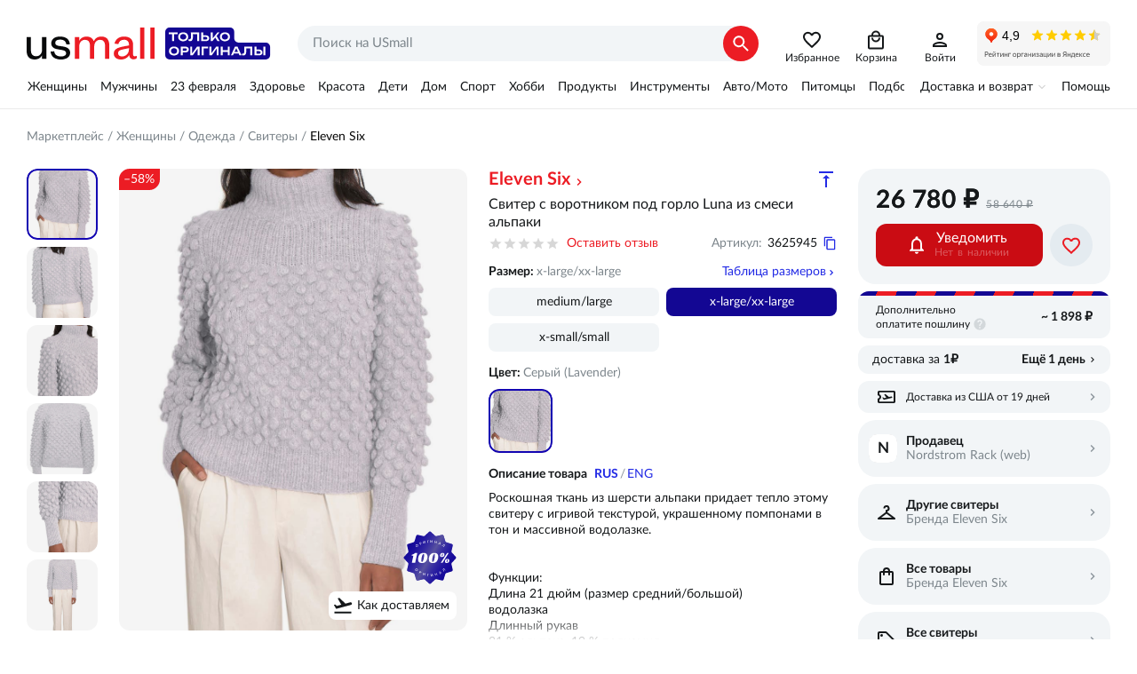

--- FILE ---
content_type: text/html; charset=utf-8
request_url: https://usmall.ru/product/3625945-luna-alpaca-blend-turtleneck-sweater-eleven-six
body_size: 61686
content:
<!doctype html><html lang="ru"><head><meta charset="utf-8"><meta name="viewport" content="initial-scale=1,maximum-scale=1,minimum-scale=1,user-scalable=no,width=device-width,height=device-height,interactive-widget=resizes-content"><meta http-equiv="Permissions-Policy" content="interest-cohort=()"><meta name="format-detection" content="telephone=no"><meta name="format-detection" content="address=no"><meta name="application-name" content="USmall"><meta name="mobile-web-app-capable" content="yes"><meta name="apple-mobile-web-app-title" content="USmall"><meta name="apple-mobile-web-app-capable" content="yes"><meta name="apple-mobile-web-app-status-bar-style" content="default"><link rel="icon" href="/favicon.png" type="image/png"><link rel="apple-touch-icon" href="/apple-touch-icon.png"><link rel="apple-touch-icon-precomposed" href="/apple-touch-icon-precomposed.png"><link rel="apple-touch-startup-image" href="/android-chrome-512x512.png"><script>window.dataLayer=window.dataLayer||[],window.__setup_the_gtm__=function(){!function(t,e,a,n,r){t[n]=t[n]||[],t[n].push({"gtm.start":(new Date).getTime(),event:"gtm.js"});var o=e.getElementsByTagName(a)[0],m=e.createElement(a);m.async=!0,m.src="https://www.googletagmanager.com/gtm.js?id=GTM-T26WCJ7Z",o.parentNode.insertBefore(m,o)}(window,document,"script","dataLayer"),function(){var t,e,a;(window._mtm=window._mtm||[]).push({"mtm.startTime":(new Date).getTime(),event:"mtm.Start"}),t=document,e=t.createElement("script"),a=t.getElementsByTagName("script")[0],e.async=!0,e.src="https://matomo-tracker.usmall.ru/js/container_pH9XTjRD.js",a.parentNode.insertBefore(e,a);var n=window._paq=window._paq||[];n.push(["trackPageView"]),n.push(["enableLinkTracking"]),function(){var t="//matomo.usmall.ru/";n.push(["setTrackerUrl",t+"matomo.php"]),n.push(["setSiteId","1"]);var e=document,a=e.createElement("script"),r=e.getElementsByTagName("script")[0];a.async=!0,a.src=t+"matomo.js",r.parentNode.insertBefore(a,r)}()}()},function(){var t=window.location,e=t.protocol+"//"+t.hostname+t.pathname+t.search;window.dataLayer.push({originalLocation:e})}()</script> <meta data-n-head="ssr" data-hid="theme-color" name="theme-color" content="#ffffff"><meta data-n-head="ssr" data-hid="og:site_name" name="og:site_name" property="og:site_name" content="Маркетплейс брендовой одежды и обуви USmall"><meta data-n-head="ssr" data-hid="og:type" name="og:type" property="og:type" content="website"><meta data-n-head="ssr" data-hid="og:logo" name="og:logo" property="og:logo" content="/logo.svg"><meta data-n-head="ssr" data-hid="og:url" name="og:url" property="og:url" content="https://usmall.ruproduct/3625945-luna-alpaca-blend-turtleneck-sweater-eleven-six"><meta data-n-head="ssr" data-hid="description" name="description" content="Свитер с воротником под горло Luna из смеси альпаки Eleven Six — купить на USmall с доставкой по всей России, только оригиналы, выгодная цена. Свитеры артикул: 3625945, акции и скидки каждую неделю."><meta data-n-head="ssr" data-hid="og:description" name="og:description" property="og:description" content="Свитер с воротником под горло Luna из смеси альпаки Eleven Six — купить на USmall с доставкой по всей России, только оригиналы, выгодная цена. Свитеры артикул: 3625945, акции и скидки каждую неделю."><meta data-n-head="ssr" data-hid="og:title" name="og:title" property="og:title" content="Eleven Six Свитер с воротником под горло Luna из смеси альпаки"><meta data-n-head="ssr" data-hid="og:image" name="og:image" property="og:image" content="https://usmall.ru/image/362/59/45/ac5736b1fc2cde036c20e3a179a2310e.jpeg"><title>Свитер с воротником под горло Luna из смеси альпаки Eleven Six купить по выгодной цене на USmall артикул: 3625945</title><link data-n-head="ssr" data-hid="canonical" rel="canonical" href="https://usmall.ruproduct/3625945-luna-alpaca-blend-turtleneck-sweater-eleven-six"><link data-n-head="ssr" data-hid="manifest" rel="manifest" href="/manifest.ru-ru.json"><script data-n-head="ssr" data-hid="ld-product" type="application/ld+json">{"@context":"https://schema.org","@type":"Product","sku":3625945,"name":"Свитер с воротником под горло Luna из смеси альпаки","image":"https://usmall.ru/image/362/59/45/ac5736b1fc2cde036c20e3a179a2310e.jpeg","description":"Свитер с воротником под горло Luna из смеси альпаки Eleven Six — купить на USmall с доставкой по всей России, только оригиналы, выгодная цена. Свитеры артикул: 3625945, акции и скидки каждую неделю.","audience":{"@type":"PeopleAudience","suggestedGender":"female"},"offers":{"@type":"Offer","itemCondition":"https://schema.org/NewCondition","availability":"https://schema.org/OutOfStock","price":26780,"priceCurrency":"RUB"},"brand":{"@type":"Brand","name":"Eleven Six"}}</script><script data-n-head="ssr" data-hid="microcrumbs" type="application/ld+json">{"@context":"https://schema.org","@type":"BreadcrumbList","itemListElement":[{"@type":"ListItem","position":1,"item":{"@id":"https://usmall.ru/","name":"Маркетплейс"}},{"@type":"ListItem","position":2,"item":{"@id":"https://usmall.ru/home/undefined","name":"Женщины"}},{"@type":"ListItem","position":3,"item":{"@id":"https://usmall.ru/products/women/clothes","name":"Одежда"}},{"@type":"ListItem","position":4,"item":{"@id":"https://usmall.ru/products/women/clothes/sweaters","name":"Свитеры"}},{"@type":"ListItem","position":5,"item":{"@id":"https://usmall.ru/products/women/clothes/sweaters","name":"Eleven Six"}},{"@type":"ListItem","position":6,"item":{"@id":"https://usmall.ru/product/3625945-luna-alpaca-blend-turtleneck-sweater-eleven-six","name":"Свитер с воротником под горло Luna из смеси альпаки Eleven Six"}}]}</script><link rel="stylesheet" href="/_nuxt/css/074ac8f.css"><link rel="stylesheet" href="/_nuxt/css/650fec0.css"><link rel="stylesheet" href="/_nuxt/css/0e58637.css"><link rel="stylesheet" href="/_nuxt/css/05f6e21.css"><link rel="stylesheet" href="/_nuxt/css/21b7090.css"></head><body route="product" class="d-desktop" data-n-head="%7B%22route%22:%7B%22ssr%22:%22product%22%7D,%22class%22:%7B%22ssr%22:%22d-desktop%22%7D%7D"><noscript><iframe src="https://www.googletagmanager.com/ns.html?id=GTM-T26WCJ7Z" height="0" width="0" style="display:none;visibility:hidden"></iframe></noscript><div data-server-rendered="true" id="app-container"><!----><div id="__layout"><div class="c-main-layout"><header class="c-header __lg"><div class="wrapper"><div class="c-header__logo"><a href="/"></a></div> <div class="c-header__search"><form novalidate="novalidate" class="c-search-text __lg"><div class="c-search-text__inner"><input type="search" required="required" placeholder="Поиск на USmall" value="" class="c-search-text__field"> <button tpye="submit" class="c-search-text__submit"></button> <button type="button" class="c-search-text__reset"></button></div></form></div> <div class="c-header__icons"><a href="/products/favorites" data-text="Избранное" class="__i-favs"></a> <!----> <a href="/basket" data-text="Корзина" class="__i-basket"></a> <!----> <a href="/profile/personal" data-text="Войти" class="__i-account"></a></div> <div class="c-header__iframe"><iframe src="https://yandex.ru/sprav/widget/rating-badge/65710575455?type=rating" width="150" height="50" frameborder="0" scrolling="no"></iframe></div></div></header> <div class="c-main-menu"><div class="c-main-menu__inner"><div class="wrapper"><div class="c-header-menu2"><div class="c-header-menu2__item"><a href="/home/women" class="c-header-menu2__link">Женщины</a></div><div class="c-header-menu2__item"><a href="/home/men" class="c-header-menu2__link">Мужчины</a></div><div class="c-header-menu2__item"><a href="/landing/feb23" class="c-header-menu2__link">23 февраля</a></div><div class="c-header-menu2__item"><a href="/home/health" class="c-header-menu2__link">Здоровье</a></div><div class="c-header-menu2__item"><a href="/home/beauty" class="c-header-menu2__link">Красота</a></div><div class="c-header-menu2__item"><a href="/home/kids" class="c-header-menu2__link">Дети</a></div><div class="c-header-menu2__item"><a href="/home/house" class="c-header-menu2__link">Дом</a></div><div class="c-header-menu2__item"><a href="/home/sport" class="c-header-menu2__link">Спорт</a></div><div class="c-header-menu2__item"><a href="/home/art-hobby" class="c-header-menu2__link">Хобби</a></div><div class="c-header-menu2__item"><a href="/home/grocery" class="c-header-menu2__link">Продукты</a></div><div class="c-header-menu2__item"><a href="/home/tools" class="c-header-menu2__link">Инструменты</a></div><div class="c-header-menu2__item"><a href="/home/auto" class="c-header-menu2__link">Авто/Мото</a></div><div class="c-header-menu2__item"><a href="/home/pets" class="c-header-menu2__link">Питомцы</a></div><div class="c-header-menu2__item"><a href="/landing/experts" class="c-header-menu2__link">Подборки экспертов</a></div></div> <div class="c-main-menu__item"><button type="button" class="c-main-menu__btn-expand">Доставка и возврат</button> <nav class="c-main-menu__link-list"><span><a href="/static/delivery-terms">Доставка</a></span><span><a href="/static/purchase-returns">Возвраты</a></span><span><a href="/static/customs-fee">Пошлины</a></span><span class="hide-lg"><a href="/faq">Помощь</a></span><span><a href="/static/about-us">Кто мы</a></span><span><a href="/static/warehouse">Склад</a></span><span><a href="https://vk.com/usmallru" target="_blank">Мы ВКонтакте</a></span><span><a href="https://t.me/usmallruu" target="_blank">Наш канал в телеграм</a></span></nav></div> <div class="c-main-menu__item"><a href="/faq">Помощь</a></div></div></div></div> <section class="p-product c-main-content"><!----> <nav class="c-crumbs wrapper"><span class="c-crumbs__link-wrp"><a href="/" class="c-crumbs__link">Маркетплейс</a></span><span class="c-crumbs__link-wrp"><a href="/home/women" class="c-crumbs__link">Женщины</a></span><span class="c-crumbs__link-wrp"><a href="/products/women/clothes" class="c-crumbs__link">Одежда</a></span><span class="c-crumbs__link-wrp"><a href="/products/women/clothes/sweaters" class="c-crumbs__link">Свитеры</a></span><span class="c-crumbs__link-wrp"><span>Eleven Six</span></span><!----></nav> <div class="p-product__card wrapper grid small-collapse small-column large-row"><div class="item item--images"><div class="c-product-photo-desk"><div class="c-product-photo-desk__photo"><div data-discount="58" class="c-product-photo-desk__inner"><img src="https://usmall.ru/image/362/59/45/ac5736b1fc2cde036c20e3a179a2310e.jpeg" alt="Свитер с воротником под горло Luna из смеси альпаки Eleven Six" class="img-fg is-fit is-stretch"></div> <button type="button" title="100% оригинал" class="c-product-photo-desk__btn-original"></button> <button type="button" class="c-product-photo-desk__btn-delivery">Как доставляем</button> <button type="button" class="c-product-photo-desk__arrow-left"></button> <button type="button" class="c-product-photo-desk__arrow-right"></button></div> <div class="thumb-scroller c-product-photo-desk__thumbs ver with-arrows align-center"><div class="thumb-scroller__inner"><div class="thumb-scroller__list"><div class="thumb-scroller__thumb __active"><img src="https://usmall.ru/image/362/59/45/ac5736b1fc2cde036c20e3a179a2310e.jpeg" loading="lazy" class="img-fg img-ver"></div><div class="thumb-scroller__thumb"><img src="https://usmall.ru/image/362/59/45/067325001142fdfcb2efb1876a95b116.jpeg" loading="lazy" class="img-fg img-ver"></div><div class="thumb-scroller__thumb"><img src="https://usmall.ru/image/362/59/45/f2f51cf891ababddfccd8b5c40e3b475.jpeg" loading="lazy" class="img-fg img-ver"></div><div class="thumb-scroller__thumb"><img src="https://usmall.ru/image/362/59/45/af65a3cc958c560dace0c48f5024cef4.jpeg" loading="lazy" class="img-fg img-ver"></div><div class="thumb-scroller__thumb"><img src="https://usmall.ru/image/362/59/45/049162b4f0da909cf80286555899e23a.jpeg" loading="lazy" class="img-fg img-ver"></div><div class="thumb-scroller__thumb"><img src="https://usmall.ru/image/362/59/45/2abec867f9f5bed4254ac4baffdf1973.jpeg" loading="lazy" class="img-fg img-ver"></div></div> <button type="button" hidden="hidden" class="thumb-scroller__arrow-prev"></button> <button type="button" hidden="hidden" class="thumb-scroller__arrow-next"></button></div></div></div> <!----></div> <div class="item item--info"><div class="p-product__attrs-wrp"><!----> <!----> <h1 class="p-product__h1"><span class="c-product-name"><a href="/products?brand=6401" class="c-product-name__brand">Eleven Six</a> <span class="c-product-name__name">Свитер с воротником под горло Luna из смеси альпаки</span></span></h1> <div class="grid small-collapse grid--reviews-vendor"><div class="item item--reviews"><div class="c-product-review"><div class="c-product-review__inner"><div class="c-product-review__value __zero">0</div> <button type="button" data-link class="c-product-review__create">Оставить отзыв</button></div></div></div> <div class="item item--vendor"><div class="c-vendor-code"><div data-label="Артикул:" class="c-vendor-code__value">3625945</div> <button type="button" class="c-vendor-code__btn-copy"></button></div></div></div> <div class="c-variant-params"><div class="c-variant-params__param __colors"><div title="Серый (Lavender)" class="c-variant-params__param-name"><b>Цвет:</b> <i>Серый (Lavender)</i></div> <div class="c-vparam-color"><div class="thumb-scroller hor with-arrows align-left"><div class="thumb-scroller__inner"><div class="thumb-scroller__list"><div class="thumb-scroller__thumb __active"><img src="https://usmall.ru/image/000/00/00/444666313bbb2938682b837b748ad502.jpeg" alt="Серый (Lavender)" title="Серый (Lavender)" loading="lazy" class="img-fg img-ver"></div></div> <button type="button" hidden="hidden" class="thumb-scroller__arrow-prev"></button> <button type="button" hidden="hidden" class="thumb-scroller__arrow-next"></button></div></div></div></div> <!----> <!----> <!----> <!----> <div class="c-variant-params__param __sizes"><div class="c-variant-params__param-name"><div title="x-large/xx-large" class="c-variant-params__param-name-inner"><b>Размер:</b> <i>x-large/xx-large</i></div> <div class="c-variant-params__param-name-btn"><button type="button" data-link>Таблица размеров</button></div></div> <div class="toggle-list c-vparam-size __cols-2"><div class="toggle-list__slot __collapsed" style="height:72px;"><div class="toggle-list__slot-inner"><div class="c-vparam-size__item"><div class="c-ui-tooltip"><div><input type="radio" name="origin_sizes_2gmwzqkqo9d" autocomplete="off" id="origin_sizes_2gmwzqkqo9d-2" value="2" class="vparam-btn"> <label for="origin_sizes_2gmwzqkqo9d-2" class="__pseudo">medium/large</label></div> <!----></div></div><div class="c-vparam-size__item"><div><input type="radio" name="origin_sizes_2gmwzqkqo9d" autocomplete="off" id="origin_sizes_2gmwzqkqo9d-0" value="0" checked="checked" class="vparam-btn"> <label for="origin_sizes_2gmwzqkqo9d-0" class="__pseudo">x-large/xx-large</label></div></div><div class="c-vparam-size__item"><div class="c-ui-tooltip"><div><input type="radio" name="origin_sizes_2gmwzqkqo9d" autocomplete="off" id="origin_sizes_2gmwzqkqo9d-1" value="1" class="vparam-btn"> <label for="origin_sizes_2gmwzqkqo9d-1" class="__pseudo">x-small/small</label></div> <!----></div></div></div></div> <!----></div></div></div></div> <div class="p-product__desc-wrp"><!----> <!----> <div class="c-product-desc-view __shadow"><div class="c-product-desc-view__top"><div class="c-product-desc-view__title">Описание товара</div> <button type="button" data-link class="__active">RUS</button> <span class="c-product-desc-view__sep">/</span> <button type="button" data-link>ENG</button></div> <div class="c-product-desc-view__middle" style="max-height:;height:;"><div class="c-product-desc"><!----> <div class="c-product-desc__text"><p>Роскошная ткань из шерсти альпаки придает тепло этому свитеру с игривой текстурой, украшенному помпонами в тон и массивной водолазке.</p>
<br />Функции:<br />Длина 21 дюйм (размер средний/большой)<br />водолазка<br />Длинный рукав<br />81 % альпака, 19 % полиамид<br />Химчистка<br />Сделано в Перу</div></div></div> <!----></div> <!----></div> <!----></div> <div class="item item--action"><!----> <div class="c-product-action-page-dsk js-product-action-page-dsk"><div class="c-product-price __page-dsk"><b>26 780 ₽</b> <span><s>58 640 ₽</s> <i data-discount="58"></i></span></div> <!----> <div class="grid small-collapse"><div class="item item--action"><button type="button" data-btn="dark-crimson" class="c-product-btn-stock-subscr"><span><b>Уведомить</b> <i>Нет в наличии</i></span></button></div> <div class="item item--quantity small-tight"><button type="button" data-btn="" data-circle="true" class="c-product-btn-favorite"></button></div></div></div> <div class="c-product-imp-note"><div class="c-product-imp-note__text __duty-fee"><i>Дополнительно оплатите пошлину <span class="js-info">&nbsp;</span></i> <b>~ 1 898 ₽</b></div></div> <div loc="product" class="c-promo-banner __delivery_1rub"><button type="button" data-btn class="c-promo-banner__line"><span class="c-promo-banner__line-left">доставка за <b>1₽</b></span> <span class="c-promo-banner__line-right">Ещё 1 день</span> <span class="c-promo-banner__glare"></span></button></div> <div class="c-three-links"><button type="button" data-btn class="c-three-links__delivery">Доставка из США от 19 дней</button> <a href="/products?mac=22" data-btn="" class="c-three-links__seller"><b>Продавец</b> <i>Nordstrom Rack (web)</i> <span class="c-three-links__seller-logo"><img src="https://usmall.ru/image/market-logos/22/logo.png" data-char="N"></span></a> <a href="/products/women/clothes/sweaters?brand=6401" data-btn="" class="c-three-links__cat-brand"><b>Другие свитеры</b> <i>Бренда Eleven Six</i></a> <a href="/products?brand=6401" data-btn="" class="c-three-links__brand"><b>Все товары</b> <i>Бренда Eleven Six</i></a> <a href="/products/women/clothes/sweaters" data-btn="" class="c-three-links__cat"><b>Все свитеры</b> <i>Категория</i></a></div></div></div> <!----> <!----> <div class="c-seo-category-tags wrapper"><div class="c-seo-category-tags__title">Часто ищут</div> <div class="c-seo-category-tags__tags"><div class="c-seo-category-tags__item"><a href="/products/women/clothes/down-insulated-coats/tommy-hilfiger">женские пуховики tommy hilfiger</a></div><div class="c-seo-category-tags__item"><a href="/products/women/clothes/suits-and-blazers/mango">женские пиджаки mango</a></div><div class="c-seo-category-tags__item"><a href="/products/women/clothes/blouses/mango">женские блузки mango</a></div><div class="c-seo-category-tags__item"><a href="/products/women/bags/lacoste">женские сумки lacoste купить</a></div><div class="c-seo-category-tags__item __expand"><button type="button" class="c-seo-category-tags__btn-expand">Ещё 6</button></div><div class="c-seo-category-tags__item"><a href="/products/women/shoes/bueno">bueno обувь</a></div><div class="c-seo-category-tags__item"><a href="/products/women/clothes/underwear-intimates/calvin-klein">женское нижнее белье кельвин кляйн</a></div><div class="c-seo-category-tags__item"><a href="/products/women/shoes/sneakers-athletic-shoes/calvin-klein">женские кроссовки кельвин кляйн</a></div><div class="c-seo-category-tags__item"><a href="/products/women/shoes/lifestyle-sneakers/tommy-hilfiger">женские кроссовки tommy hilfiger</a></div><div class="c-seo-category-tags__item"><a href="/products/women/shoes/sorel">женская обувь сорель</a></div><div class="c-seo-category-tags__item"><a href="/products/women/clothes/wool-pea-coats/calvin-klein">женские пальто кельвин кляйн купить</a></div> <div class="c-seo-category-tags__item __collapse"><button type="button" class="c-seo-category-tags__btn-collapse">Свернуть</button></div></div></div> <!----><!----><!----><!----><!----> <div hidden="hidden" class="the-email-data"><p class="e-image">https://usmall.ru/image/000/00/00/444666313bbb2938682b837b748ad502.jpeg</p> <p class="e-brand">Eleven Six</p> <p class="e-name">Свитер с воротником под горло Luna из смеси альпаки</p> <p class="e-price">26 780 ₽</p> <p class="e-old-price">58 640 ₽</p> <p class="e-discount">-58%</p></div></section> <div hidden="hidden" class="c-header-menu2-dd"><div class="__outer"><div class="__inner js-menu-dd"><div data-id="0" class="wrapper m2"><div class="m2-aside"><a data-i="0" href="/home/women/clothes" class="__hover"><i style="background-image:-webkit-image-set(url(https://prod-ecommerce-cms-storage.s3.amazonaws.com/mi_i16b38_3x_9dc82d6a32x1.jpg) 1x, url(https://prod-ecommerce-cms-storage.s3.amazonaws.com/mi_i16b38_3x_9dc82d6a32x2.jpg) 2x);"></i> <span>Одежда</span></a><a data-i="1" href="/home/women/shoes"><i style="background-image:-webkit-image-set(url(https://prod-ecommerce-cms-storage.s3.amazonaws.com/mi_i0mihv_3x_18e2f684f0x1.jpg) 1x, url(https://prod-ecommerce-cms-storage.s3.amazonaws.com/mi_i0mihv_3x_18e2f684f0x2.jpg) 2x);"></i> <span>Обувь</span></a><a data-i="2" href="/home/women/bags"><i style="background-image:-webkit-image-set(url(https://prod-ecommerce-cms-storage.s3.amazonaws.com/mi_i02pwi_3x_817e1f6f36x1.jpg) 1x, url(https://prod-ecommerce-cms-storage.s3.amazonaws.com/mi_i02pwi_3x_817e1f6f36x2.jpg) 2x);"></i> <span>Сумки</span></a><a data-i="3" href="/home/women/accessories"><i style="background-image:-webkit-image-set(url(https://prod-ecommerce-cms-storage.s3.amazonaws.com/mi_i1q3ol_3x_d80aa99e84x1.jpg) 1x, url(https://prod-ecommerce-cms-storage.s3.amazonaws.com/mi_i1q3ol_3x_d80aa99e84x2.jpg) 2x);"></i> <span>Аксессуары</span></a><a data-i="4" href="/products/all/beauty"><i style="background-image:-webkit-image-set(url(https://prod-ecommerce-cms-storage.s3.amazonaws.com/mi_i1i1zz_3x_6b5c970d6cx1.png) 1x, url(https://prod-ecommerce-cms-storage.s3.amazonaws.com/mi_i1i1zz_3x_6b5c970d6cx2.png) 2x);"></i> <span>Косметика и парфюмерия</span></a><a data-i="5" href="/products/all/health/womens-health"><i style="background-image:-webkit-image-set(url(https://prod-ecommerce-cms-storage.s3.amazonaws.com/mi_6xwql8_3x_93e0b4a730x1.jpg) 1x, url(https://prod-ecommerce-cms-storage.s3.amazonaws.com/mi_6xwql8_3x_93e0b4a730x2.jpg) 2x);"></i> <span>Женское здоровье</span></a><a data-i="6" href="/products/all/health/hair-skin-nails"><i style="background-image:-webkit-image-set(url(https://prod-ecommerce-cms-storage.s3.amazonaws.com/mi_qp8aje_3x_0bcf64340cx1.jpg) 1x, url(https://prod-ecommerce-cms-storage.s3.amazonaws.com/mi_qp8aje_3x_0bcf64340cx2.jpg) 2x);"></i> <span>Красота изнутри</span></a></div> <div class="m2-main"><div data-j="0" class="m3 __hover"><div class="mrow"><div class="mcol" style="max-width:25.00%;"><div class="mrow"><div class="bnr mcol"><a href="/landing/kartsev"><i style="padding-top:21.28%;"><img src="https://prod-ecommerce-cms-storage.s3.amazonaws.com/mi_91inzr_3x_9c1724a723x1.jpg" srcset="https://prod-ecommerce-cms-storage.s3.amazonaws.com/mi_91inzr_3x_9c1724a723x2.jpg 2x" loading="lazy"></i></a></div></div><div class="mrow"><div class="links mcol"><a href="/products/women/clothes/coats-outerwear" class="subhead">Куртки и верхняя одежда</a><a href="/products/women/clothes/down-insulated-coats">Пуховики</a><a href="/products/women/clothes/casual-jackets">Повседневные куртки</a><a href="/products/women/clothes/lightweight-down-jacket">Легкие и стеганые пуховики</a><a href="/products/women/clothes/down-vests">Пуховые и верхние жилеты</a><a href="/products/women/clothes/wool-pea-coats">Пальто</a><a href="/products/women/clothes/bombers-jackets">Бомберы</a><a href="/products/women/clothes/faux-fur-shearling-coats">Шубы и дубленки из искусственного меха</a><a href="/products/women/clothes/trenches">Плащи и тренчи</a><a href="/products/women/clothes/motorcycle-leather-jacket">Кожаные куртки и косухи</a><a href="/products/women/clothes/windbreaker-jackets">Ветровки и легкие куртки</a><a href="/products/women/clothes/rain-jackets">Дождевики</a><a href="/products/women/clothes/jeans-jackets">Джинсовые куртки</a></div></div><div class="mrow"><div class="links mcol"><a href="/products/women/clothes/sweaters-hoodies-pullovers" class="subhead">Свитеры и худи</a><a href="/products/women/clothes/hoodies">Худи</a><a href="/products/women/clothes/sweaters">Свитеры</a><a href="/products/women/clothes/sweatshirts">Толстовки</a><a href="/products/women/clothes/cardigan">Кардиганы</a><a href="/products/women/clothes/pullover">Пуловеры</a><a href="/products/women/clothes/turtleneck">Водолазки</a></div></div><div class="mrow"><div class="links mcol"><a href="/products/women/clothes/tops-shirts-t-shirts" class="subhead">Футболки, блузки и рубашки</a><a href="/products/women/clothes/t-shirts">Футболки</a><a href="/products/women/clothes/polos">Поло</a><a href="/products/women/clothes/blouses">Блузки</a><a href="/products/women/clothes/casual-button-up-shirts">Рубашки</a><a href="/products/women/clothes/longsleeves">Лонгсливы</a><a href="/products/women/clothes/crop-tops">Кроп-топы</a><a href="/products/women/clothes/cami-tops">Топы на бретелях</a><a href="/products/women/clothes/tank-tops">Майки</a><a href="/products/women/clothes/bodysuit">Боди</a></div></div></div><div class="mcol" style="max-width:25.00%;"><div class="mrow"><div class="bnr mcol"><a href="/landing/pants"><i style="padding-top:20.00%;"><img src="https://prod-ecommerce-cms-storage.s3.amazonaws.com/mi_oxri5h_3x_9bc9c72b15x1.jpg" srcset="https://prod-ecommerce-cms-storage.s3.amazonaws.com/mi_oxri5h_3x_9bc9c72b15x2.jpg 2x" loading="lazy"></i></a></div></div><div class="mrow"><div class="links mcol"><a href="/products/women/clothes/dresses" class="subhead">Платья</a><a href="/products/women/clothes/casual-dress">Повседневные платья</a><a href="/products/women/clothes/office-dress">Офисные платья</a><a href="/products/women/clothes/night-out-dress">Вечерние платья</a><a href="/products/women/clothes/slip-dress">Платья-комбинации</a><a href="/products/women/clothes/fit-flare-dress">Приталенные расклёшенные платья</a><a href="/products/women/clothes/sweater-dress">Платья-свитеры</a><a href="/products/women/clothes/wrap-dress">Платье-халат</a><a href="/products/women/clothes/cocktail-dress">Коктейльные платья</a><a href="/products/women/clothes/bodycon-dress">Облегающие платья</a></div></div><div class="mrow"><div class="links mcol"><a href="/products/women/clothes/skirts" class="subhead">Юбки</a><a href="/products/women/clothes/maxi-skirts">Юбки макси</a><a href="/products/women/clothes/midi-skirts">Юбки миди</a><a href="/products/women/clothes/mini-skirts">Юбки мини</a><a href="/products/women/clothes/skorts">Юбки-шорты</a><a href="/products/women/clothes/a-line-skirts">Юбки А-силуэта</a><a href="/products/women/clothes/cargo-skirts">Юбки карго</a><a href="/products/women/clothes/pencil-skirts">Юбки-карандаши</a><a href="/products/women/clothes/pleated-skirts">Плиссированные юбки</a><a href="/products/women/clothes/wrap-skirts">Юбки с запахом</a><a href="/products/women/clothes/denim-skirts">Джинсовые юбки</a><a href="/products/women/clothes/leather-skirts">Кожаные юбки</a><a href="/products/women/clothes/sequin-skirt">Юбки с пайетками</a><a href="/products/women/clothes/high-low-skirts">Юбки с удлинённым подолом</a><a href="/products/women/clothes/tiered-skirts">Многоярусные юбки</a><a href="/products/women/clothes/straight-skirts">Прямые юбки</a></div></div><div class="mrow"><div class="links mcol"><a href="/products/women/clothes/overalls" class="subhead">Комбинезоны</a></div></div><div class="mrow"><div class="links mcol"><a href="/products/women/clothes/co-ord-two-piece-sets" class="subhead">Комплекты одежды</a></div></div></div><div class="mcol" style="max-width:25.00%;"><div class="mrow"><div class="bnr mcol"><a href="/landing/office"><i style="padding-top:21.28%;"><img src="https://prod-ecommerce-cms-storage.s3.amazonaws.com/mi_kr7l1r_3x_392cdfd124x1.jpg" srcset="https://prod-ecommerce-cms-storage.s3.amazonaws.com/mi_kr7l1r_3x_392cdfd124x2.jpg 2x" loading="lazy"></i></a></div></div><div class="mrow"><div class="links mcol"><a href="/products/women/clothes/jeans" class="subhead">Джинсы</a><a href="/products/women/clothes/straight-jeans">Прямые джинсы</a><a href="/products/women/clothes/wide-leg-jeans">Широкие джинсы</a><a href="/products/women/clothes/skinny-jeans">Джинсы skinny</a><a href="/products/women/clothes/high-waisted-jeans">Джинсы с высокой талией</a><a href="/products/women/clothes/bootcut-jeans">Джинсы bootcut</a><a href="/products/men/clothes/slim-fit-jeans">Джинсы slim fit</a></div></div><div class="mrow"><div class="links mcol"><a href="/products/women/clothes/pants" class="subhead">Брюки</a><a href="/products/women/clothes/casual-pants">Повседневные брюки</a><a href="/products/women/clothes/sport-pants">Спортивные брюки</a><a href="/products/women/clothes/dress-pants">Классические брюки</a><a href="/products/women/clothes/leggings">Леггинсы</a><a href="/products/women/clothes/joggers-pants">Джоггеры</a><a href="/products/women/clothes/capri-pants">Капри</a><a href="/products/women/clothes/cargo-pants">Карго</a><a href="/products/women/clothes/thermal-bottoms">Термобрюки и лосины</a></div></div><div class="mrow"><div class="links mcol"><a href="/products/women/clothes/shorts" class="subhead">Шорты</a><a href="/products/women/clothes/casual-shorts">Повседневные шорты</a><a href="/products/women/clothes/jeans-shorts">Джинсовые шорты</a><a href="/products/women/clothes/sport-shorts">Спортивные шорты</a><a href="/products/women/clothes/bike-shorts">Велосипедки</a></div></div><div class="mrow"><div class="links mcol"><a href="/products/women/clothes/suits-and-blazers" class="subhead">Пиджаки и костюмы</a><a href="/products/women/clothes/blazers">Блейзеры</a><a href="/products/women/clothes/suit-jackets">Пиджаки</a><a href="/products/women/clothes/suit-vests">Жилеты</a><a href="/products/women/clothes/suits">Костюмы</a></div></div></div><div class="mcol" style="max-width:25.00%;"><div class="mrow"><div class="links mcol"><a href="/products/women/clothes/underwear-intimates" class="subhead">Нижнее бельё</a><a href="/products/women/clothes/panties">Трусы</a><a href="/products/women/clothes/bras">Бюстгальтеры</a><a href="/products/women/clothes/sports-bras">Спортивные бюстгальтеры</a><a href="/products/women/clothes/sexy-lingerie">Сексуальное белье</a><a href="/products/women/clothes/shapewear">Корректирующее белье</a><a href="/products/women/clothes/corsets">Корсеты</a><a href="/products/women/clothes/socks">Носки</a><a href="/products/women/clothes/tights">Колготки</a><a href="/products/women/clothes/thermal-tops">Термолонгсливы</a><a href="/products/women/clothes/thermal-underwear-sets">Комплекты термобелья</a></div></div><div class="mrow"><div class="links mcol"><a href="/products/women/clothes/sleepwear" class="subhead">Пижамы и домашняя одежда</a><a href="/products/women/clothes/pajamas">Пижамы</a><a href="/products/women/clothes/nightgowns">Ночные сорочки</a><a href="/products/women/clothes/robes">Халаты</a></div></div><div class="mrow"><div class="links mcol"><a href="/products/women/clothes/activewear" class="subhead">Одежда для фитнеса</a><a href="/products/women/clothes/fitness-bottoms">Брюки и шорты для фитнеса</a><a href="/products/women/clothes/fitness-tops">Топы и футболки для фитнеса</a></div></div><div class="mrow"><div class="links mcol"><a href="/products/women/sport/tracksuits" class="subhead">Спортивные костюмы</a></div></div><div class="mrow"><div class="links mcol"><a href="/products/women/clothes/swimming-clothes" class="subhead">Купальники и пляжная одежда</a></div></div><div class="mrow"><div class="links mcol"><a href="/products/women/clothes/maternity-wear" class="subhead">Одежда для беременных</a></div></div></div></div></div><div data-j="1" class="m3"><div class="mrow"><div class="mcol" style="max-width:25.00%;"><div class="mrow"><div class="bnr mcol"><a href="/landing/sneakershop"><i style="padding-top:20.94%;"><img src="https://prod-ecommerce-cms-storage.s3.amazonaws.com/mi_luh48a_3x_a09b5cf1fbx1.jpg" srcset="https://prod-ecommerce-cms-storage.s3.amazonaws.com/mi_luh48a_3x_a09b5cf1fbx2.jpg 2x" loading="lazy"></i></a></div></div><div class="mrow"><div class="links mcol"><a href="/products/women/shoes/sneakers-athletic-shoes" class="subhead">Кроссовки и кеды</a><a href="/products/women/shoes/lifestyle-sneakers">Повседневные кроссовки</a><a href="/products/women/shoes/slipons">Слипоны и кеды</a><a href="/products/women/shoes/hi-top-slipons">Высокие кеды</a><a href="/products/women/shoes/leather-slipons">Кожаные кеды</a><a href="/products/women/shoes/training-gym-shoes">Спортивные кроссовки</a><a href="/products/women/shoes/running-trainers">Кроссовки для бега</a><a href="/products/women/shoes/basketball-shoes">Баскетбольные кроссовки</a><a href="/products?gender=women&amp;search=nike%20dunk" class="subhead">Nike Dunk</a><a href="/products?gender=women&amp;search=nike%20v2k" class="subhead">Nike V2K</a><a href="/products?gender=women&amp;search=adidas%20samba" class="subhead">Adidas Samba</a><a href="/products?gender=women&amp;search=new%20balance%20530" class="subhead">New Balance 530</a></div></div><div class="mrow"><div class="links mcol"><a href="/products/women/shoes/other-shoes" class="subhead">Туфли</a><a href="/products/women/shoes/pumps-heels">Лодочки</a><a href="/products/women/shoes/flats">Балетки</a><a href="/products/women/shoes/mary-jane-shoes">Мэри Джейн</a><a href="/products/women/shoes/wedding-shoes">Свадебные туфли</a><a href="/products/women/shoes/loafers">Лоферы</a><a href="/products/women/shoes/moccasins">Мокасины</a><a href="/products/women/shoes/boat-shoes">Топсайдеры</a></div></div></div><div class="mcol" style="max-width:25.00%;"><div class="mrow"><div class="bnr mcol"><a href="/brandzone/timberland"><i style="padding-top:21.28%;"><img src="https://prod-ecommerce-cms-storage.s3.amazonaws.com/mi_6a9qe6_3x_afcfc64179x1.jpg" srcset="https://prod-ecommerce-cms-storage.s3.amazonaws.com/mi_6a9qe6_3x_afcfc64179x2.jpg 2x" loading="lazy"></i></a></div></div><div class="mrow"><div class="links mcol"><a href="/products/women/shoes/boots" class="subhead">Демисезонные ботинки и сапоги</a><a href="/products/women/shoes/ankle-boots-booties">Ботильоны на каблуке</a><a href="/products/women/shoes/chelsea-boots">Ботинки челси</a><a href="/products/women/shoes/lace-up-boots">Ботинки на шнуровке</a><a href="/products/women/shoes/knee-high-mid-calf-boots">Сапоги</a><a href="/products/women/shoes/over-the-knee-boots">Ботфорты</a><a href="/products/women/shoes/cowboy-western-boots">Казаки</a><a href="/products/women/shoes/oxfords">Оксфорды</a><a href="/products/women/shoes/hiking-shoes">Треккинговые ботинки</a></div></div><div class="mrow"><div class="links mcol"><a href="/products/women/shoes/winter-snow-boots" class="subhead">Зимняя обувь</a><a href="/products/women/shoes/winter-boots">Зимние ботинки и сапоги</a><a href="/products/women/shoes/winter-sneakers">Зимние кроссовки</a><a href="/products/women/shoes/shearling-style-boots">Угги</a><a href="/products/women/shoes/duck-boots">Ботинки-утки</a><a href="/products/all/shoes/puffer-boots">Дутики</a></div></div></div><div class="mcol" style="max-width:25.00%;"><div class="mrow"><div class="bnr mcol"><a href="/landing/brand-crocs"><i style="padding-top:18.75%;"><img src="https://prod-ecommerce-cms-storage.s3.amazonaws.com/mi_6pr0kt_3x_78474845cdx1.jpg" srcset="https://prod-ecommerce-cms-storage.s3.amazonaws.com/mi_6pr0kt_3x_78474845cdx2.jpg 2x" loading="lazy"></i></a></div></div><div class="mrow"><div class="links mcol"><a href="/products/women/shoes/rain-boots" class="subhead">Резиновая обувь</a><a href="/products/women/shoes/rain-boots">Резиновые сапоги</a><a href="/products/women/shoes/slides">Шлепанцы</a><a href="/products/women/shoes/crocs">Кроксы</a></div></div><div class="mrow"><div class="links mcol"><a href="/products/women/shoes/sandals" class="subhead">Открытая обувь</a><a href="/products/women/shoes/flat-sandals">Сандалии</a><a href="/products/women/shoes/active-sandals">Спортивные сандалии</a><a href="/products/women/shoes/mules">Сабо и биркенштоки</a><a href="/products/women/shoes/heeled-sandals">Босоножки на каблуке</a><a href="/products/women/shoes/wedge-sandals">Босоножки на танкетке</a></div></div><div class="mrow"><div class="links mcol"><a href="/products/women/shoes/shoe-accessories-dryers" class="subhead">Аксессуары для обуви</a><a href="/products/women/shoes/insoles">Стельки</a><a href="/products/women/shoes/jibbitz">Джиббитсы</a><a href="/products/women/shoes/shoe-accessories">Аксессуары</a></div></div><div class="mrow"><div class="links mcol"><a href="/products/women/shoes/room-shoes" class="subhead">Домашние тапочки</a></div></div></div><div class="mcol" style="max-width:25.00%;"><div class="mrow"><div class="bnr mcol"><a href="/brandzone/ugg"><i style="padding-top:21.28%;"><img src="https://prod-ecommerce-cms-storage.s3.amazonaws.com/mi_ktlq9h_3x_d290653063x1.jpg" srcset="https://prod-ecommerce-cms-storage.s3.amazonaws.com/mi_ktlq9h_3x_d290653063x2.jpg 2x" loading="lazy"></i></a></div></div><div class="mrow"><div class="tiles mcol"><span>Премиум</span> <div class="list"><div><div style="max-width:33.33%;"><div class="bnr"><a href="/products/women/shoes?brand=1000"><i style="padding-top:100.00%;"><img src="https://prod-ecommerce-cms-storage.s3.amazonaws.com/mi_mx2txe_3x_a932e632f4x1.jpg" srcset="https://prod-ecommerce-cms-storage.s3.amazonaws.com/mi_mx2txe_3x_a932e632f4x2.jpg 2x" loading="lazy"></i></a></div></div><div style="max-width:33.33%;"><div class="bnr"><a href="/products/women/shoes?brand=2050"><i style="padding-top:100.00%;"><img src="https://prod-ecommerce-cms-storage.s3.amazonaws.com/mi_e4w1tw_3x_b14e13f563x1.jpg" srcset="https://prod-ecommerce-cms-storage.s3.amazonaws.com/mi_e4w1tw_3x_b14e13f563x2.jpg 2x" loading="lazy"></i></a></div></div><div style="max-width:33.33%;"><div class="bnr"><a href="/products/women/shoes?brand=13236"><i style="padding-top:100.00%;"><img src="https://prod-ecommerce-cms-storage.s3.amazonaws.com/mi_n0ystb_3x_6d4817dc7bx1.jpg" srcset="https://prod-ecommerce-cms-storage.s3.amazonaws.com/mi_n0ystb_3x_6d4817dc7bx2.jpg 2x" loading="lazy"></i></a></div></div></div><div><div style="max-width:33.33%;"><div class="bnr"><a href="/products/women/shoes?brand=13372"><i style="padding-top:100.00%;"><img src="https://prod-ecommerce-cms-storage.s3.amazonaws.com/mi_2bh41l_3x_c06158f718x1.jpg" srcset="https://prod-ecommerce-cms-storage.s3.amazonaws.com/mi_2bh41l_3x_c06158f718x2.jpg 2x" loading="lazy"></i></a></div></div><div style="max-width:33.33%;"><div class="bnr"><a href="/products/women/shoes?brand=60"><i style="padding-top:100.00%;"><img src="https://prod-ecommerce-cms-storage.s3.amazonaws.com/mi_uskamj_3x_481e67e1c7x1.jpg" srcset="https://prod-ecommerce-cms-storage.s3.amazonaws.com/mi_uskamj_3x_481e67e1c7x2.jpg 2x" loading="lazy"></i></a></div></div><div style="max-width:33.33%;"><div class="bnr"><a href="/products/women/shoes?brand=7226"><i style="padding-top:100.00%;"><img src="https://prod-ecommerce-cms-storage.s3.amazonaws.com/mi_zc0la8_3x_a1a1bff5bax1.jpg" srcset="https://prod-ecommerce-cms-storage.s3.amazonaws.com/mi_zc0la8_3x_a1a1bff5bax2.jpg 2x" loading="lazy"></i></a></div></div></div><div><div style="max-width:33.33%;"><div class="bnr"><a href="/products/women/shoes?brand=267"><i style="padding-top:100.00%;"><img src="https://prod-ecommerce-cms-storage.s3.amazonaws.com/mi_6yrmcc_3x_9cf253285fx1.jpg" srcset="https://prod-ecommerce-cms-storage.s3.amazonaws.com/mi_6yrmcc_3x_9cf253285fx2.jpg 2x" loading="lazy"></i></a></div></div><div style="max-width:33.33%;"><div class="bnr"><a href="/products/women/shoes?brand=2511"><i style="padding-top:100.00%;"><img src="https://prod-ecommerce-cms-storage.s3.amazonaws.com/mi_h3sfvh_3x_cc9171de64x1.jpg" srcset="https://prod-ecommerce-cms-storage.s3.amazonaws.com/mi_h3sfvh_3x_cc9171de64x2.jpg 2x" loading="lazy"></i></a></div></div><div style="max-width:33.33%;"><div class="bnr"><a href="/products/women/shoes?brand=3832"><i style="padding-top:100.00%;"><img src="https://prod-ecommerce-cms-storage.s3.amazonaws.com/mi_56ngkl_3x_81ed0fa4e6x1.jpg" srcset="https://prod-ecommerce-cms-storage.s3.amazonaws.com/mi_56ngkl_3x_81ed0fa4e6x2.jpg 2x" loading="lazy"></i></a></div></div></div><div><div style="max-width:33.33%;"><div class="bnr"><a href="/products/women/shoes?brand=2882"><i style="padding-top:100.00%;"><img src="https://prod-ecommerce-cms-storage.s3.amazonaws.com/mi_t3dnp_3x_679c4d0307x1.jpg" srcset="https://prod-ecommerce-cms-storage.s3.amazonaws.com/mi_t3dnp_3x_679c4d0307x2.jpg 2x" loading="lazy"></i></a></div></div><div style="max-width:33.33%;"><div class="bnr"><a href="/products/women/shoes?brand=601"><i style="padding-top:100.00%;"><img src="https://prod-ecommerce-cms-storage.s3.amazonaws.com/mi_ssd5dj_3x_1f9c1f8f9cx1.jpg" srcset="https://prod-ecommerce-cms-storage.s3.amazonaws.com/mi_ssd5dj_3x_1f9c1f8f9cx2.jpg 2x" loading="lazy"></i></a></div></div><div style="max-width:33.33%;"><div class="bnr"><a href="/products/women/shoes?brand=12681"><i style="padding-top:100.00%;"><img src="https://prod-ecommerce-cms-storage.s3.amazonaws.com/mi_qe3olx_3x_79c23da03ex1.jpg" srcset="https://prod-ecommerce-cms-storage.s3.amazonaws.com/mi_qe3olx_3x_79c23da03ex2.jpg 2x" loading="lazy"></i></a></div></div></div><div><div style="max-width:33.33%;"><div class="bnr"><a href="/products/women/shoes?brand=13338"><i style="padding-top:100.00%;"><img src="https://prod-ecommerce-cms-storage.s3.amazonaws.com/mi_eo18zt_3x_006e998cc1x1.jpg" srcset="https://prod-ecommerce-cms-storage.s3.amazonaws.com/mi_eo18zt_3x_006e998cc1x2.jpg 2x" loading="lazy"></i></a></div></div><div style="max-width:33.33%;"></div><div style="max-width:33.33%;"></div></div></div></div></div><div class="mrow"><div class="tiles mcol"><span>Популярные бренды</span> <div class="list"><div><div style="max-width:33.33%;"><div class="bnr"><a href="/products/women/shoes/adidas"><i style="padding-top:100.00%;"><img src="https://prod-ecommerce-cms-storage.s3.amazonaws.com/mi_toe3l8_3x_fafa869230x1.jpg" srcset="https://prod-ecommerce-cms-storage.s3.amazonaws.com/mi_toe3l8_3x_fafa869230x2.jpg 2x" loading="lazy"></i></a></div></div><div style="max-width:33.33%;"><div class="bnr"><a href="/products/women/shoes?brand=48"><i style="padding-top:100.00%;"><img src="https://prod-ecommerce-cms-storage.s3.amazonaws.com/mi_g842lu_3x_59521d3de6x1.jpg" srcset="https://prod-ecommerce-cms-storage.s3.amazonaws.com/mi_g842lu_3x_59521d3de6x2.jpg 2x" loading="lazy"></i></a></div></div><div style="max-width:33.33%;"><div class="bnr"><a href="/products/women/shoes?brand=156"><i style="padding-top:100.00%;"><img src="https://prod-ecommerce-cms-storage.s3.amazonaws.com/mi_rbfo8h_3x_f0dadb5eeax1.jpg" srcset="https://prod-ecommerce-cms-storage.s3.amazonaws.com/mi_rbfo8h_3x_f0dadb5eeax2.jpg 2x" loading="lazy"></i></a></div></div></div><div><div style="max-width:33.33%;"><div class="bnr"><a href="/products/women/shoes?brand=206"><i style="padding-top:100.00%;"><img src="https://prod-ecommerce-cms-storage.s3.amazonaws.com/mi_6hbpkq_3x_1839b295dfx1.jpg" srcset="https://prod-ecommerce-cms-storage.s3.amazonaws.com/mi_6hbpkq_3x_1839b295dfx2.jpg 2x" loading="lazy"></i></a></div></div><div style="max-width:33.33%;"><div class="bnr"><a href="/products/women/shoes/converse"><i style="padding-top:100.00%;"><img src="https://prod-ecommerce-cms-storage.s3.amazonaws.com/mi_fej1qp_3x_f9fa69967dx1.jpg" srcset="https://prod-ecommerce-cms-storage.s3.amazonaws.com/mi_fej1qp_3x_f9fa69967dx2.jpg 2x" loading="lazy"></i></a></div></div><div style="max-width:33.33%;"><div class="bnr"><a href="/products/women/shoes/crocs"><i style="padding-top:100.00%;"><img src="https://prod-ecommerce-cms-storage.s3.amazonaws.com/mi_d8fcpe_3x_44ee0ba275x1.jpg" srcset="https://prod-ecommerce-cms-storage.s3.amazonaws.com/mi_d8fcpe_3x_44ee0ba275x2.jpg 2x" loading="lazy"></i></a></div></div></div><div><div style="max-width:33.33%;"><div class="bnr"><a href="/products/women/shoes?brand=331"><i style="padding-top:100.00%;"><img src="https://prod-ecommerce-cms-storage.s3.amazonaws.com/mi_aer672_3x_8b3307d0bcx1.jpg" srcset="https://prod-ecommerce-cms-storage.s3.amazonaws.com/mi_aer672_3x_8b3307d0bcx2.jpg 2x" loading="lazy"></i></a></div></div><div style="max-width:33.33%;"><div class="bnr"><a href="/products/women/shoes/dr-martens"><i style="padding-top:100.00%;"><img src="https://prod-ecommerce-cms-storage.s3.amazonaws.com/mi_blzn12_3x_50180b5035x1.jpg" srcset="https://prod-ecommerce-cms-storage.s3.amazonaws.com/mi_blzn12_3x_50180b5035x2.jpg 2x" loading="lazy"></i></a></div></div><div style="max-width:33.33%;"><div class="bnr"><a href="/products/women/shoes/ecco"><i style="padding-top:100.00%;"><img src="https://prod-ecommerce-cms-storage.s3.amazonaws.com/mi_obfohy_3x_5edad502dex1.jpg" srcset="https://prod-ecommerce-cms-storage.s3.amazonaws.com/mi_obfohy_3x_5edad502dex2.jpg 2x" loading="lazy"></i></a></div></div></div><div><div style="max-width:33.33%;"><div class="bnr"><a href="/products/women/shoes/fila"><i style="padding-top:100.00%;"><img src="https://prod-ecommerce-cms-storage.s3.amazonaws.com/mi_42nirw_3x_759afa64d6x1.jpg" srcset="https://prod-ecommerce-cms-storage.s3.amazonaws.com/mi_42nirw_3x_759afa64d6x2.jpg 2x" loading="lazy"></i></a></div></div><div style="max-width:33.33%;"><div class="bnr"><a href="/products/women/shoes/lacoste"><i style="padding-top:100.00%;"><img src="https://prod-ecommerce-cms-storage.s3.amazonaws.com/mi_90petj_3x_34717c8654x1.jpg" srcset="https://prod-ecommerce-cms-storage.s3.amazonaws.com/mi_90petj_3x_34717c8654x2.jpg 2x" loading="lazy"></i></a></div></div><div style="max-width:33.33%;"><div class="bnr"><a href="/products/women/shoes/michael-kors"><i style="padding-top:100.00%;"><img src="https://prod-ecommerce-cms-storage.s3.amazonaws.com/mi_2notke_3x_d22c5fe53cx1.jpg" srcset="https://prod-ecommerce-cms-storage.s3.amazonaws.com/mi_2notke_3x_d22c5fe53cx2.jpg 2x" loading="lazy"></i></a></div></div></div><div><div style="max-width:33.33%;"><div class="bnr"><a href="/products/women/shoes?brand=4295"><i style="padding-top:100.00%;"><img src="https://prod-ecommerce-cms-storage.s3.amazonaws.com/mi_rc5hw3_3x_b8bf9c9e5bx1.jpg" srcset="https://prod-ecommerce-cms-storage.s3.amazonaws.com/mi_rc5hw3_3x_b8bf9c9e5bx2.jpg 2x" loading="lazy"></i></a></div></div><div style="max-width:33.33%;"><div class="bnr"><a href="/products/women/shoes/new-balance"><i style="padding-top:100.00%;"><img src="https://prod-ecommerce-cms-storage.s3.amazonaws.com/mi_gcqtg0_3x_1afda60859x1.jpg" srcset="https://prod-ecommerce-cms-storage.s3.amazonaws.com/mi_gcqtg0_3x_1afda60859x2.jpg 2x" loading="lazy"></i></a></div></div><div style="max-width:33.33%;"><div class="bnr"><a href="/products/women/shoes/nike"><i style="padding-top:100.00%;"><img src="https://prod-ecommerce-cms-storage.s3.amazonaws.com/mi_pwy48x_3x_b6c0570a25x1.jpg" srcset="https://prod-ecommerce-cms-storage.s3.amazonaws.com/mi_pwy48x_3x_b6c0570a25x2.jpg 2x" loading="lazy"></i></a></div></div></div><div><div style="max-width:33.33%;"><div class="bnr"><a href="/products/women/shoes/puma"><i style="padding-top:100.00%;"><img src="https://prod-ecommerce-cms-storage.s3.amazonaws.com/mi_1pr7sb_3x_65ba72cc8ex1.jpg" srcset="https://prod-ecommerce-cms-storage.s3.amazonaws.com/mi_1pr7sb_3x_65ba72cc8ex2.jpg 2x" loading="lazy"></i></a></div></div><div style="max-width:33.33%;"><div class="bnr"><a href="/products/women/shoes/reebok"><i style="padding-top:100.00%;"><img src="https://prod-ecommerce-cms-storage.s3.amazonaws.com/mi_8rgvag_3x_f6737e828dx1.jpg" srcset="https://prod-ecommerce-cms-storage.s3.amazonaws.com/mi_8rgvag_3x_f6737e828dx2.jpg 2x" loading="lazy"></i></a></div></div><div style="max-width:33.33%;"><div class="bnr"><a href="/products/women/shoes/timberland"><i style="padding-top:100.00%;"><img src="https://prod-ecommerce-cms-storage.s3.amazonaws.com/mi_ci96y6_3x_7330263169x1.jpg" srcset="https://prod-ecommerce-cms-storage.s3.amazonaws.com/mi_ci96y6_3x_7330263169x2.jpg 2x" loading="lazy"></i></a></div></div></div><div><div style="max-width:33.33%;"><div class="bnr"><a href="/products/women/shoes?brand=1321"><i style="padding-top:100.00%;"><img src="https://prod-ecommerce-cms-storage.s3.amazonaws.com/mi_v8qmvr_3x_318d214a8dx1.jpg" srcset="https://prod-ecommerce-cms-storage.s3.amazonaws.com/mi_v8qmvr_3x_318d214a8dx2.jpg 2x" loading="lazy"></i></a></div></div><div style="max-width:33.33%;"><div class="bnr"><a href="/products/women/shoes/vans"><i style="padding-top:100.00%;"><img src="https://prod-ecommerce-cms-storage.s3.amazonaws.com/mi_9l584s_3x_2ca31dc6c1x1.jpg" srcset="https://prod-ecommerce-cms-storage.s3.amazonaws.com/mi_9l584s_3x_2ca31dc6c1x2.jpg 2x" loading="lazy"></i></a></div></div><div style="max-width:33.33%;"></div></div></div></div></div></div></div></div><div data-j="2" class="m3"><div class="mrow"><div class="mcol" style="max-width:25.00%;"><div class="mrow"><div class="links mcol"><a href="/products/women/bags/handbags" class="subhead">Ручные сумки</a><a href="/products/women/bags/crossbody">Сумки кросс-боди</a><a href="/products/women/bags/totes">Сумки тоут</a><a href="/products/women/bags/shoulder-bags">Сумки через плечо</a><a href="/products/women/bags/belt-bags">Поясные сумки</a><a href="/products/women/bags/satchel">Сумки сэтчел</a><a href="/products/women/bags/clutches">Сумки клатчи</a><a href="/products/women/bags/hobos">Сумки хобо</a><a href="/products/women/bags/bucket-bags">Сумки цилиндры</a><a href="/products/women/bags/cosmetic-bags">Косметички</a><a href="/products/women/bags/messenger-bags">Сумки мессенджеры</a></div></div><div class="mrow"><div class="links mcol"><a href="/products/women/bags/backpacks-daypacks" class="subhead">Рюкзаки</a><a href="/products/women/bags/backpacks">Рюкзаки повседневные</a><a href="/products/women/bags/backpacking-packs-for-hiking">Рюкзаки для походов</a></div></div><div class="mrow"><div class="links mcol"><a href="/products/women/bags/duffels-luggage-travel" class="subhead">Сумки для поездок</a><a href="/products/women/bags/duffle-bags">Cумки дорожные</a><a href="/products/women/bags/carry-ons">Чемоданы ручная кладь</a><a href="/products/women/bags/suitcase">Чемоданы</a><a href="/products/women/bags/diaper-bags">Сумки для подгузников</a><a href="/products/all/bags/laptop-bags">Сумки и чехлы для ноутбуков</a></div></div><div class="mrow"><div class="links mcol"><a href="/products/women/bags/bags-backpacks-accessories" class="subhead">Аксессуары для сумок</a></div></div></div><div class="mcol" style="max-width:25.00%;"><div class="mrow"><div class="links mcol"><a href="/products/women/bags/wallets" class="subhead">Кошельки</a><a href="/products/women/bags/billfold-wallet">Бумажники</a><a href="/products/women/bags/card-holders">Кардхолдеры</a><a href="/products/women/bags/wallets">Кожаные кошельки</a></div></div><div class="mrow"><div class="links mcol"><a href="/home/women/bags" class="subhead">Все сумки</a></div></div></div><div class="mcol" style="max-width:25.00%;"><div class="mrow"><div class="tiles mcol"><span>Бренды</span> <div class="list"><div><div style="max-width:33.33%;"><div class="bnr"><a href="/products/women/bags/michael-kors"><i style="padding-top:100.00%;"><img src="https://prod-ecommerce-cms-storage.s3.amazonaws.com/mi_2notke_3x_abae33f8a0x1.jpg" srcset="https://prod-ecommerce-cms-storage.s3.amazonaws.com/mi_2notke_3x_abae33f8a0x2.jpg 2x" loading="lazy"></i></a></div></div><div style="max-width:33.33%;"><div class="bnr"><a href="/products/women/bags/us-polo-assn"><i style="padding-top:100.00%;"><img src="https://prod-ecommerce-cms-storage.s3.amazonaws.com/mi_8rlj6p_3x_9156a7a3b0x1.jpg" srcset="https://prod-ecommerce-cms-storage.s3.amazonaws.com/mi_8rlj6p_3x_9156a7a3b0x2.jpg 2x" loading="lazy"></i></a></div></div><div style="max-width:33.33%;"><div class="bnr"><a href="/products/women/bags/guess"><i style="padding-top:100.00%;"><img src="https://prod-ecommerce-cms-storage.s3.amazonaws.com/mi_of5xpp_3x_e423fe866fx1.jpg" srcset="https://prod-ecommerce-cms-storage.s3.amazonaws.com/mi_of5xpp_3x_e423fe866fx2.jpg 2x" loading="lazy"></i></a></div></div></div><div><div style="max-width:33.33%;"><div class="bnr"><a href="/products/women/bags/calvin-klein"><i style="padding-top:100.00%;"><img src="https://prod-ecommerce-cms-storage.s3.amazonaws.com/mi_6hbpkq_3x_abd88a54bex1.jpg" srcset="https://prod-ecommerce-cms-storage.s3.amazonaws.com/mi_6hbpkq_3x_abd88a54bex2.jpg 2x" loading="lazy"></i></a></div></div><div style="max-width:33.33%;"><div class="bnr"><a href="/products/women/bags/karl-lagerfeld"><i style="padding-top:100.00%;"><img src="https://prod-ecommerce-cms-storage.s3.amazonaws.com/mi_pwx3fj_3x_b67f9fb2cfx1.jpg" srcset="https://prod-ecommerce-cms-storage.s3.amazonaws.com/mi_pwx3fj_3x_b67f9fb2cfx2.jpg 2x" loading="lazy"></i></a></div></div><div style="max-width:33.33%;"><div class="bnr"><a href="/products/women/bags/dkny"><i style="padding-top:100.00%;"><img src="https://prod-ecommerce-cms-storage.s3.amazonaws.com/mi_aer672_3x_7a20b2ee63x1.jpg" srcset="https://prod-ecommerce-cms-storage.s3.amazonaws.com/mi_aer672_3x_7a20b2ee63x2.jpg 2x" loading="lazy"></i></a></div></div></div><div><div style="max-width:33.33%;"><div class="bnr"><a href="/products/women/bags/tommy-hilfiger"><i style="padding-top:100.00%;"><img src="https://prod-ecommerce-cms-storage.s3.amazonaws.com/mi_3cqnzw_3x_adf2078051x1.jpg" srcset="https://prod-ecommerce-cms-storage.s3.amazonaws.com/mi_3cqnzw_3x_adf2078051x2.jpg 2x" loading="lazy"></i></a></div></div><div style="max-width:33.33%;"><div class="bnr"><a href="/products/women/bags/uniqlo"><i style="padding-top:100.00%;"><img src="https://prod-ecommerce-cms-storage.s3.amazonaws.com/mi_yl9s3q_3x_6c893fc1c3x1.jpg" srcset="https://prod-ecommerce-cms-storage.s3.amazonaws.com/mi_yl9s3q_3x_6c893fc1c3x2.jpg 2x" loading="lazy"></i></a></div></div><div style="max-width:33.33%;"><div class="bnr"><a href="/products/women/bags/lauren-ralph-lauren"><i style="padding-top:100.00%;"><img src="https://prod-ecommerce-cms-storage.s3.amazonaws.com/mi_jisbt9_3x_93b12a63b9x1.jpg" srcset="https://prod-ecommerce-cms-storage.s3.amazonaws.com/mi_jisbt9_3x_93b12a63b9x2.jpg 2x" loading="lazy"></i></a></div></div></div><div><div style="max-width:33.33%;"><div class="bnr"><a href="/products/women/bags/coach"><i style="padding-top:100.00%;"><img src="https://prod-ecommerce-cms-storage.s3.amazonaws.com/mi_6yrmcc_3x_89b391f24ax1.jpg" srcset="https://prod-ecommerce-cms-storage.s3.amazonaws.com/mi_6yrmcc_3x_89b391f24ax2.jpg 2x" loading="lazy"></i></a></div></div><div style="max-width:33.33%;"><div class="bnr"><a href="/products/women/bags/zara"><i style="padding-top:100.00%;"><img src="https://prod-ecommerce-cms-storage.s3.amazonaws.com/mi_54czta_3x_1e4e193710x1.jpg" srcset="https://prod-ecommerce-cms-storage.s3.amazonaws.com/mi_54czta_3x_1e4e193710x2.jpg 2x" loading="lazy"></i></a></div></div><div style="max-width:33.33%;"><div class="bnr"><a href="/products/women/bags/asos-design"><i style="padding-top:100.00%;"><img src="https://prod-ecommerce-cms-storage.s3.amazonaws.com/mi_26mop2_3x_c355eb3e5ex1.jpg" srcset="https://prod-ecommerce-cms-storage.s3.amazonaws.com/mi_26mop2_3x_c355eb3e5ex2.jpg 2x" loading="lazy"></i></a></div></div></div><div><div style="max-width:33.33%;"><div class="bnr"><a href="/products/all/bags/hm"><i style="padding-top:100.00%;"><img src="https://prod-ecommerce-cms-storage.s3.amazonaws.com/mi_7csn2z_3x_aabd531fe7x1.jpg" srcset="https://prod-ecommerce-cms-storage.s3.amazonaws.com/mi_7csn2z_3x_aabd531fe7x2.jpg 2x" loading="lazy"></i></a></div></div><div style="max-width:33.33%;"><div class="bnr"><a href="/products/all/bags/juicy-couture"><i style="padding-top:100.00%;"><img src="https://prod-ecommerce-cms-storage.s3.amazonaws.com/mi_npdf03_3x_f0157f292cx1.jpg" srcset="https://prod-ecommerce-cms-storage.s3.amazonaws.com/mi_npdf03_3x_f0157f292cx2.jpg 2x" loading="lazy"></i></a></div></div><div style="max-width:33.33%;"><div class="bnr"><a href="/products/all/bags/wrangler"><i style="padding-top:100.00%;"><img src="https://prod-ecommerce-cms-storage.s3.amazonaws.com/mi_34nxqi_3x_01a265800ax1.jpg" srcset="https://prod-ecommerce-cms-storage.s3.amazonaws.com/mi_34nxqi_3x_01a265800ax2.jpg 2x" loading="lazy"></i></a></div></div></div><div><div style="max-width:33.33%;"><div class="bnr"><a href="/products/women/bags/kipling"><i style="padding-top:100.00%;"><img src="https://prod-ecommerce-cms-storage.s3.amazonaws.com/mi_x5k58e_3x_5c261c666ex1.jpg" srcset="https://prod-ecommerce-cms-storage.s3.amazonaws.com/mi_x5k58e_3x_5c261c666ex2.jpg 2x" loading="lazy"></i></a></div></div><div style="max-width:33.33%;"><div class="bnr"><a href="/products/women/bags?brand=46478"><i style="padding-top:100.00%;"><img src="https://prod-ecommerce-cms-storage.s3.amazonaws.com/mi_c74d85_3x_9053e7be86x1.jpg" srcset="https://prod-ecommerce-cms-storage.s3.amazonaws.com/mi_c74d85_3x_9053e7be86x2.jpg 2x" loading="lazy"></i></a></div></div><div style="max-width:33.33%;"></div></div></div></div></div></div><div class="mcol" style="max-width:25.00%;"><div class="mrow"><div type="desktop" maxwidth="15" colratio="17" colspace="20" class="mcol"></div></div></div></div></div><div data-j="3" class="m3"><div class="mrow"><div class="mcol" style="max-width:25.00%;"><div class="mrow"><div class="links mcol"><a href="/products/women/accessories/eyewear" class="subhead">Очки</a><a href="/products/women/accessories/fashion-sunglasses">Солнцезащитные очки</a><a href="/products/women/accessories/optical-glasses">Оправы и оптические очки</a><a href="/products/women/accessories/sport-sunglasses">Спортивные очки</a></div></div><div class="mrow"><div class="links mcol"><a href="/products/women/accessories/watches" class="subhead">Часы</a><a href="/products/women/accessories/mechanic-watches">Механические часы</a><a href="/products/women/accessories/smartwatches">Смарт-часы</a><a href="/products/women/accessories/watch-bracelets">Ремешки для часов</a></div></div><div class="mrow"><div class="links mcol"><a href="/products/women/accessories/belts" class="subhead">Ремни</a><a href="/products/women/accessories/umbrellas" class="subhead">Зонты</a><a href="/products/women/accessories/phone-cases" class="subhead">Чехлы для телефонов</a></div></div></div><div class="mcol" style="max-width:25.00%;"><div class="mrow"><div class="links mcol"><a href="/products/women/accessories/caps" class="subhead">Головные уборы</a><a href="/products/women/accessories/winter-hats">Шапки</a><a href="/products/women/accessories/baseball-caps">Бейсболки</a><a href="/products/women/accessories/sun-hats">Шляпы</a><a href="/products/women/accessories/bucket-hats">Панамы</a><a href="/products/women/accessories/earmuffs-headbands">Наушники и повязки на голову</a><a href="/products/women/accessories/visors">Козырьки</a></div></div><div class="mrow"><div class="links mcol"><a href="/products/women/accessories/scarves" class="subhead">Платки и шарфы</a><a href="/products/women/accessories/long-scarves">Длинные шарфы</a><a href="/products/women/accessories/square-scarves">Платки</a><a href="/products/women/accessories/wraps">Накидки</a><a href="/products/women/accessories/shawls">Шали</a></div></div><div class="mrow"><div class="links mcol"><a href="/products/women/accessories/gloves" class="subhead">Перчатки и варежки</a></div></div></div><div class="mcol" style="max-width:25.00%;"><div class="mrow"><div class="links mcol"><a href="/products/women/accessories/hair-accessories" class="subhead">Аксессуары для волос</a><a href="/products/women/accessories/hair-clips-ties">Заколки</a><a href="/products/women/accessories/headband">Ободки и повязки на голову</a><a href="/products/women/accessories/scrunchies">Резинки</a></div></div><div class="mrow"><div class="links mcol"><a href="/products/women/accessories/sleep-eye-mask-blindfold-mask" class="subhead">Маски для сна</a><a href="/products/women/accessories/face-coverings" class="subhead">Маски тканевые</a></div></div></div><div class="mcol" style="max-width:25.00%;"></div></div></div><div data-j="4" class="m3"><div class="mrow"><div class="mcol" style="max-width:33.33%;"><div class="mrow"><div class="links mcol"><a href="/products/all/beauty/make-up">Макияж</a><a href="/products/all/beauty/face-care">Уход за лицом</a><a href="/products/all/beauty/body">Уход за телом</a><a href="/products/all/beauty/hair-care">Уход за волосами</a><a href="/products/all/beauty/perfume">Парфюмерия</a></div></div></div><div class="mcol" style="max-width:33.33%;"><div class="mrow"><div type="desktop" maxwidth="20" colratio="17" colspace="20" class="mcol"></div></div></div><div class="mcol" style="max-width:33.33%;"><div class="mrow"><div type="desktop" maxwidth="20" colratio="17" colspace="20" class="mcol"></div></div></div></div></div><div data-j="5" class="m3"><div class="mrow"><div class="mcol" style="max-width:20.00%;"><div class="mrow"><div class="links mcol"><a href="/home/health/supplements/womens-health">Добавки для женского здоровья</a><a href="/products/all/health/pre-post-natal-formulas">Препараты для беременных и родивших</a><a href="/products/all/health/candida-yeast-formulas">Препараты от молочницы</a><a href="/products/all/health/womens-hormone-support">Женские гормональные средства</a><a href="/products/all/health/evening-primrose-oil">Масло ослинника</a><a href="/products/all/health/dim">Дииндолилметан (DIM)</a><a href="/products/all/health/d-mannose">D-Манноза</a></div></div></div><div class="mcol" style="max-width:20.00%;"><div class="mrow"><div type="desktop" maxwidth="12" colratio="17" colspace="20" class="mcol"></div></div></div><div class="mcol" style="max-width:20.00%;"><div class="mrow"><div type="desktop" maxwidth="12" colratio="17" colspace="20" class="mcol"></div></div></div><div class="mcol" style="max-width:20.00%;"><div class="mrow"><div type="desktop" maxwidth="12" colratio="17" colspace="20" class="mcol"></div></div></div><div class="mcol" style="max-width:20.00%;"><div class="mrow"><div type="desktop" maxwidth="12" colratio="17" colspace="20" class="mcol"></div></div></div></div></div><div data-j="6" class="m3"><div class="mrow"><div class="mcol" style="max-width:20.00%;"><div class="mrow"><div class="links mcol"><a href="/products/all/health/collagen-supplements">Коллаген</a><a href="/products/all/health/coenzyme-q10-coq10">Коэнзим Q10</a><a href="/products/all/health/l-glutathione">L-глутатион</a><a href="/products/all/health/hyaluronic-acid">Гиалуроновая кислота</a><a href="/products/all/health/hair-skin-nails-formulas">Витамины для волос, ногтей и кожи</a></div></div></div><div class="mcol" style="max-width:20.00%;"><div class="mrow"><div type="desktop" maxwidth="12" colratio="17" colspace="20" class="mcol"></div></div></div><div class="mcol" style="max-width:20.00%;"><div class="mrow"><div type="desktop" maxwidth="12" colratio="17" colspace="20" class="mcol"></div></div></div><div class="mcol" style="max-width:20.00%;"><div class="mrow"><div type="desktop" maxwidth="12" colratio="17" colspace="20" class="mcol"></div></div></div><div class="mcol" style="max-width:20.00%;"><div class="mrow"><div type="desktop" maxwidth="12" colratio="17" colspace="20" class="mcol"></div></div></div></div></div></div></div><div data-id="1" class="wrapper m2"><div class="m2-aside"><a data-i="0" href="/home/men/clothes" class="__hover"><i style="background-image:-webkit-image-set(url(https://prod-ecommerce-cms-storage.s3.amazonaws.com/mi_m5yz9g_3x_b0b1c1bad3x1.jpg) 1x, url(https://prod-ecommerce-cms-storage.s3.amazonaws.com/mi_m5yz9g_3x_b0b1c1bad3x2.jpg) 2x);"></i> <span>Одежда</span></a><a data-i="1" href="/home/men/shoes"><i style="background-image:-webkit-image-set(url(https://prod-ecommerce-cms-storage.s3.amazonaws.com/mi_m5f6o3_3x_9160cc849ex1.jpg) 1x, url(https://prod-ecommerce-cms-storage.s3.amazonaws.com/mi_m5f6o3_3x_9160cc849ex2.jpg) 2x);"></i> <span>Обувь</span></a><a data-i="2" href="/home/men/bags"><i style="background-image:-webkit-image-set(url(https://prod-ecommerce-cms-storage.s3.amazonaws.com/mi_m4ve2q_3x_ac4f8f165ax1.jpg) 1x, url(https://prod-ecommerce-cms-storage.s3.amazonaws.com/mi_m4ve2q_3x_ac4f8f165ax2.jpg) 2x);"></i> <span>Сумки</span></a><a data-i="3" href="/home/men/accessories"><i style="background-image:-webkit-image-set(url(https://prod-ecommerce-cms-storage.s3.amazonaws.com/mi_m6irut_3x_96d2b2d982x1.jpg) 1x, url(https://prod-ecommerce-cms-storage.s3.amazonaws.com/mi_m6irut_3x_96d2b2d982x2.jpg) 2x);"></i> <span>Аксессуары</span></a><a data-i="4" href="/products/all/beauty/for-him"><i style="background-image:-webkit-image-set(url(https://prod-ecommerce-cms-storage.s3.amazonaws.com/mi_g3mamk_3x_65ce938f39x1.png) 1x, url(https://prod-ecommerce-cms-storage.s3.amazonaws.com/mi_g3mamk_3x_65ce938f39x2.png) 2x);"></i> <span>Мужской уход</span></a><a data-i="5" href="/products/all/beauty/mens-shaving"><i style="background-image:-webkit-image-set(url(https://prod-ecommerce-cms-storage.s3.amazonaws.com/mi_z32an7_3x_9b44dfbe17x1.png) 1x, url(https://prod-ecommerce-cms-storage.s3.amazonaws.com/mi_z32an7_3x_9b44dfbe17x2.png) 2x);"></i> <span>Всё для бритья</span></a><a data-i="6" href="/products/all/health/sports-nutrition"><i style="background-image:-webkit-image-set(url(https://prod-ecommerce-cms-storage.s3.amazonaws.com/mi_q00yd0_3x_9973c98e7fx1.jpg) 1x, url(https://prod-ecommerce-cms-storage.s3.amazonaws.com/mi_q00yd0_3x_9973c98e7fx2.jpg) 2x);"></i> <span>Спортивное питание</span></a><a data-i="7" href="/products/all/health/mens-health"><i style="background-image:-webkit-image-set(url(https://prod-ecommerce-cms-storage.s3.amazonaws.com/mi_qnfnjw_3x_bd62a139ecx1.jpg) 1x, url(https://prod-ecommerce-cms-storage.s3.amazonaws.com/mi_qnfnjw_3x_bd62a139ecx2.jpg) 2x);"></i> <span>Мужское здоровье</span></a></div> <div class="m2-main"><div data-j="0" class="m3 __hover"><div class="mrow"><div class="mcol" style="max-width:25.00%;"><div class="mrow"><div class="bnr mcol"><a href="/landing/kartsev"><i style="padding-top:21.28%;"><img src="https://prod-ecommerce-cms-storage.s3.amazonaws.com/mi_91inzr_3x_095868c48bx1.jpg" srcset="https://prod-ecommerce-cms-storage.s3.amazonaws.com/mi_91inzr_3x_095868c48bx2.jpg 2x" loading="lazy"></i></a></div></div><div class="mrow"><div class="links mcol"><a href="/products/men/clothes/coats-outerwear" class="subhead">Куртки и верхняя одежда</a><a href="/products/men/clothes/down-insulated-coats">Пуховики</a><a href="/products/men/clothes/casual-jackets">Повседневные куртки</a><a href="/products/men/clothes/lightweight-down-jacket">Легкие и стеганые пуховики</a><a href="/products/men/clothes/down-vests">Пуховые и верхние жилеты</a><a href="/products/men/clothes/wool-pea-coats">Пальто</a><a href="/products/men/clothes/bombers-jackets">Бомберы</a><a href="/products/men/clothes/trenches">Плащи и тренчи</a><a href="/products/men/clothes/motorcycle-leather-jacket">Кожаные куртки и косухи</a><a href="/products/men/clothes/windbreaker-jackets">Ветровки и легкие куртки</a><a href="/products/men/clothes/rain-jackets">Дождевики</a><a href="/products/men/clothes/jeans-jackets">Джинсовые куртки</a></div></div><div class="mrow"><div class="links mcol"><a href="/products/men/clothes/sweaters-hoodies-pullovers" class="subhead">Свитеры и худи</a><a href="/products/men/clothes/sweaters">Свитеры</a><a href="/products/men/clothes/hoodies">Худи</a><a href="/products/men/clothes/sweatshirts">Толстовки</a><a href="/products/men/clothes/cardigan">Кардиганы</a><a href="/products/men/clothes/vests">Жилеты</a><a href="/products/men/clothes/pullover">Пуловеры</a><a href="/products/men/clothes/turtleneck">Водолазки</a></div></div><div class="mrow"><div class="links mcol"><a href="/products/men/clothes/tops-shirts-t-shirts" class="subhead">Футболки и рубашки</a><a href="/products/men/clothes/t-shirts">Футболки</a><a href="/products/men/clothes/polos">Поло</a><a href="/products/men/clothes/casual-button-up-shirts">Рубашки</a><a href="/products/men/clothes/longsleeves">Лонгсливы</a><a href="/products/men/clothes/tank-tops">Майки</a></div></div></div><div class="mcol" style="max-width:25.00%;"><div class="mrow"><div class="bnr mcol"><a href="/landing/pants"><i style="padding-top:20.00%;"><img src="https://prod-ecommerce-cms-storage.s3.amazonaws.com/mi_oxri5h_3x_24423a01aax1.jpg" srcset="https://prod-ecommerce-cms-storage.s3.amazonaws.com/mi_oxri5h_3x_24423a01aax2.jpg 2x" loading="lazy"></i></a></div></div><div class="mrow"><div class="links mcol"><a href="/products/men/clothes/jeans" class="subhead">Джинсы</a><a href="/products/men/clothes/straight-jeans">Прямые джинсы</a><a href="/products/men/clothes/wide-leg-jeans">Широкие джинсы</a><a href="/products/men/clothes/skinny-jeans">Джинсы skinny</a><a href="/products/men/clothes/bootcut-jeans">Джинсы bootcut</a><a href="/products/men/clothes/slim-fit-jeans">Джинсы slim fit</a></div></div><div class="mrow"><div class="links mcol"><a href="/products/men/clothes/pants" class="subhead">Брюки</a><a href="/products/men/clothes/casual-pants">Повседневные брюки</a><a href="/products/men/clothes/sport-pants">Спортивные брюки</a><a href="/products/men/clothes/dress-pants">Классические брюки</a><a href="/products/men/clothes/joggers-pants">Джоггеры</a><a href="/products/men/clothes/chinos-pants">Брюки чиносы</a><a href="/products/men/clothes/cargo-pants">Брюки карго</a><a href="/products/men/clothes/thermal-bottoms">Термобрюки</a></div></div><div class="mrow"><div class="links mcol"><a href="/products/men/clothes/shorts" class="subhead">Шорты</a><a href="/products/men/clothes/casual-shorts">Повседневные шорты</a><a href="/products/men/clothes/jeans-shorts">Джинсовые шорты</a><a href="/products/men/clothes/sport-shorts">Спортивные шорты</a></div></div><div class="mrow"><div class="links mcol"><a href="/products/men/clothes/suits-and-blazers" class="subhead">Пиджаки и костюмы</a><a href="/products/men/clothes/suit-jackets">Пиджаки</a><a href="/products/men/clothes/suit-vests">Жилеты</a><a href="/products/men/clothes/suits">Костюмы</a></div></div></div><div class="mcol" style="max-width:25.00%;"><div class="mrow"><div class="bnr mcol"><a href="/landing/office"><i style="padding-top:21.28%;"><img src="https://prod-ecommerce-cms-storage.s3.amazonaws.com/mi_kr7l1r_3x_2bee1526fex1.jpg" srcset="https://prod-ecommerce-cms-storage.s3.amazonaws.com/mi_kr7l1r_3x_2bee1526fex2.jpg 2x" loading="lazy"></i></a></div></div><div class="mrow"><div class="links mcol"><a href="/products/men/clothes/co-ord-two-piece-sets" class="subhead">Комплекты одежды</a></div></div><div class="mrow"><div class="links mcol"><a href="/products/men/sport/tracksuits" class="subhead">Спортивные костюмы</a></div></div><div class="mrow"><div class="links mcol"><a href="/products/men/clothes/underwear-intimates" class="subhead">Нижнее бельё</a><a href="/products/men/clothes/panties">Трусы</a><a href="/products/men/clothes/boxers">Боксеры</a><a href="/products/men/clothes/undershirts">Майки</a><a href="/products/men/clothes/socks">Носки</a><a href="/products/men/clothes/thermal-tops">Термолонгсливы</a><a href="/products/men/clothes/thermal-underwear-sets">Комплекты термобелья</a></div></div><div class="mrow"><div class="links mcol"><a href="/products/men/clothes/sleepwear" class="subhead">Пижамы и домашняя одежда</a><a href="/products/men/clothes/pajamas">Пижамы</a><a href="/products/men/clothes/robes">Халаты</a></div></div><div class="mrow"><div class="links mcol"><a href="/products/men/clothes/swimming-clothes" class="subhead">Одежда для плавания</a><a href="/products/men/clothes/swim-trunks">Шорты для плавания</a><a href="/products/men/clothes/rashguards">Рашгарды</a><a href="/products/men/clothes/swim-bottoms">Плавки</a></div></div><div class="mrow"><div class="links mcol"><a href="/products/men/clothes/activewear" class="subhead">Одежда для фитнеса</a><a href="/products/men/clothes/fitness-bottoms">Брюки и шорты для фитнеса</a><a href="/products/men/clothes/fitness-tops">Топы и футболки для фитнеса</a></div></div></div><div class="mcol" style="max-width:25.00%;"><div class="mrow"><div class="bnr mcol"><a href="/landing/feb23"><i style="padding-top:42.55%;"><img src="https://prod-ecommerce-cms-storage.s3.amazonaws.com/mi_twjfxa_3x_34d815c50fx1.jpg" srcset="https://prod-ecommerce-cms-storage.s3.amazonaws.com/mi_twjfxa_3x_34d815c50fx2.jpg 2x" loading="lazy"></i></a></div></div></div></div></div><div data-j="1" class="m3"><div class="mrow"><div class="mcol" style="max-width:25.00%;"><div class="mrow"><div class="bnr mcol"><a href="/landing/sneakershop"><i style="padding-top:20.94%;"><img src="https://prod-ecommerce-cms-storage.s3.amazonaws.com/mi_luh48a_3x_c56765dd66x1.jpg" srcset="https://prod-ecommerce-cms-storage.s3.amazonaws.com/mi_luh48a_3x_c56765dd66x2.jpg 2x" loading="lazy"></i></a></div></div><div class="mrow"><div class="links mcol"><a href="/products/men/shoes/sneakers-athletic-shoes" class="subhead">Кроссовки</a><a href="/products/men/shoes/lifestyle-sneakers">Повседневные кроссовки</a><a href="/products/men/shoes/training-gym-shoes">Спортивные кроссовки</a><a href="/products/men/shoes/running-trainers">Кроссовки для бега</a><a href="/products/men/shoes/basketball-shoes">Баскетбольные кроссовки</a><a href="/products/men/sport/cleats">Футбольные бутсы</a><a href="/products/men/shoes/hi-top-slipons">Высокие кроссовки</a><a href="/products/men/shoes/slipons">Слипоны и кеды</a><a href="/products/men/shoes/leather-slipons">Кожаные кеды</a><a href="/products/men/shoes/hi-top-slipons">Высокие кеды</a><a href="/products/men/shoes/skate-shoes">Скейтерские кеды</a><a href="/products?search=salomon%20xt-6" class="subhead">Salomon XT-6</a><a href="/products?gender=men&amp;search=adidas%20samba%20og" class="subhead">Adidas Samba OG</a><a href="/products?gender=men&amp;search=new%20balance%20574" class="subhead">New Balance 574</a><a href="/products?gender=men&amp;search=vans%20old%20skool" class="subhead">Vans Old Skool</a></div></div></div><div class="mcol" style="max-width:25.00%;"><div class="mrow"><div class="bnr mcol"><a href="/brandzone/timberland"><i style="padding-top:21.28%;"><img src="https://prod-ecommerce-cms-storage.s3.amazonaws.com/mi_6a9qe6_3x_afcfc64179x1.jpg" srcset="https://prod-ecommerce-cms-storage.s3.amazonaws.com/mi_6a9qe6_3x_afcfc64179x2.jpg 2x" loading="lazy"></i></a></div></div><div class="mrow"><div class="links mcol"><a href="/products/men/shoes/boots" class="subhead">Ботинки</a><a href="/products/men/shoes/hiking-shoes">Треккинговые ботинки</a><a href="/products/men/shoes/lace-up-boots">Ботинки на шнуровке</a><a href="/products/men/shoes/chukka-boots">Ботинки чукка</a><a href="/products/men/shoes/work-shoes">Рабочая обувь</a><a href="/products/men/shoes/work-safety-boots">Рабочие ботинки</a><a href="/products/men/shoes/work-safety-sneakers">Рабочие кроссовки</a><a href="/products/all/auto/motorcycle-powersports-boots">Мотоботинки</a><a href="/products/men/shoes/chelsea-boots">Ботинки челси</a><a href="/products/men/shoes/derbys">Дерби</a><a href="/products/men/shoes/classic-shoes">Туфли</a><a href="/products/men/shoes/loafers">Лоферы</a><a href="/products/men/shoes/oxfords">Оксфорды</a><a href="/products/men/shoes/moccasins">Мокасины</a></div></div><div class="mrow"><div class="links mcol"><a href="/products/men/shoes/winter-snow-boots" class="subhead">Зимняя обувь</a><a href="/products/men/shoes/winter-boots">Зимние ботинки</a><a href="/products/men/shoes/winter-sneakers">Зимние кроссовки</a><a href="/products/men/shoes/duck-boots">Ботинки-утки</a><a href="/products/men/shoes/shearling-style-boots">Угги</a><a href="/products/men/shoes/puffer-boots">Дутики</a></div></div></div><div class="mcol" style="max-width:25.00%;"><div class="mrow"><div class="bnr mcol"><a href="/landing/brand-crocs"><i style="padding-top:18.75%;"><img src="https://prod-ecommerce-cms-storage.s3.amazonaws.com/mi_tbm8dq_3x_a0520fdd06x1.jpg" srcset="https://prod-ecommerce-cms-storage.s3.amazonaws.com/mi_tbm8dq_3x_a0520fdd06x2.jpg 2x" loading="lazy"></i></a></div></div><div class="mrow"><div class="links mcol"><a href="/products/men/shoes/rain-boots" class="subhead">Резиновые сапоги</a></div></div><div class="mrow"><div class="links mcol"><a href="/products/men/shoes/sandals" class="subhead">Открытая обувь</a><a href="/products/men/shoes/active-sandals">Спортивные сандалии</a><a href="/products/men/shoes/flat-sandals">Сандалии и биркенштоки</a><a href="/products/men/shoes/slides">Шлепанцы</a><a href="/products/men/shoes/crocs">Кроксы</a><a href="/products/men/shoes/room-shoes" class="subhead">Домашние тапочки</a></div></div><div class="mrow"><div class="links mcol"><a href="/products/men/shoes/shoe-accessories-dryers" class="subhead">Аксессуары для обуви</a></div></div></div><div class="mcol" style="max-width:25.00%;"><div class="mrow"><div class="bnr mcol"><a href="/brandzone/ugg"><i style="padding-top:21.28%;"><img src="https://prod-ecommerce-cms-storage.s3.amazonaws.com/mi_ktlq9h_3x_b11114b6bax1.jpg" srcset="https://prod-ecommerce-cms-storage.s3.amazonaws.com/mi_ktlq9h_3x_b11114b6bax2.jpg 2x" loading="lazy"></i></a></div></div><div class="mrow"><div class="tiles mcol"><span>Премиум</span> <div class="list"><div><div style="max-width:33.33%;"><div class="bnr"><a href="/products/men/shoes?brand=1000"><i style="padding-top:100.00%;"><img src="https://prod-ecommerce-cms-storage.s3.amazonaws.com/mi_mx2txe_3x_c49dd1d347x1.jpg" srcset="https://prod-ecommerce-cms-storage.s3.amazonaws.com/mi_mx2txe_3x_c49dd1d347x2.jpg 2x" loading="lazy"></i></a></div></div><div style="max-width:33.33%;"><div class="bnr"><a href="/products/men/shoes?brand=2050"><i style="padding-top:100.00%;"><img src="https://prod-ecommerce-cms-storage.s3.amazonaws.com/mi_e4w1tw_3x_fc38580777x1.jpg" srcset="https://prod-ecommerce-cms-storage.s3.amazonaws.com/mi_e4w1tw_3x_fc38580777x2.jpg 2x" loading="lazy"></i></a></div></div><div style="max-width:33.33%;"><div class="bnr"><a href="/products/men/shoes?brand=13236"><i style="padding-top:100.00%;"><img src="https://prod-ecommerce-cms-storage.s3.amazonaws.com/mi_n0ystb_3x_de309904f8x1.jpg" srcset="https://prod-ecommerce-cms-storage.s3.amazonaws.com/mi_n0ystb_3x_de309904f8x2.jpg 2x" loading="lazy"></i></a></div></div></div><div><div style="max-width:33.33%;"><div class="bnr"><a href="/products/men/shoes?brand=3413"><i style="padding-top:100.00%;"><img src="https://prod-ecommerce-cms-storage.s3.amazonaws.com/mi_8253ly_3x_4f90a607c4x1.jpg" srcset="https://prod-ecommerce-cms-storage.s3.amazonaws.com/mi_8253ly_3x_4f90a607c4x2.jpg 2x" loading="lazy"></i></a></div></div><div style="max-width:33.33%;"><div class="bnr"><a href="/products/men/shoes?brand=60"><i style="padding-top:100.00%;"><img src="https://prod-ecommerce-cms-storage.s3.amazonaws.com/mi_uskamj_3x_4764eab146x1.jpg" srcset="https://prod-ecommerce-cms-storage.s3.amazonaws.com/mi_uskamj_3x_4764eab146x2.jpg 2x" loading="lazy"></i></a></div></div><div style="max-width:33.33%;"><div class="bnr"><a href="/products/men/shoes?brand=267"><i style="padding-top:100.00%;"><img src="https://prod-ecommerce-cms-storage.s3.amazonaws.com/mi_6yrmcc_3x_aa4edb790bx1.jpg" srcset="https://prod-ecommerce-cms-storage.s3.amazonaws.com/mi_6yrmcc_3x_aa4edb790bx2.jpg 2x" loading="lazy"></i></a></div></div></div><div><div style="max-width:33.33%;"><div class="bnr"><a href="/products/men/shoes?brand=6463"><i style="padding-top:100.00%;"><img src="https://prod-ecommerce-cms-storage.s3.amazonaws.com/mi_dnzo5l_3x_a5bfa1701ex1.jpg" srcset="https://prod-ecommerce-cms-storage.s3.amazonaws.com/mi_dnzo5l_3x_a5bfa1701ex2.jpg 2x" loading="lazy"></i></a></div></div><div style="max-width:33.33%;"><div class="bnr"><a href="/products/men/shoes?brand=2511"><i style="padding-top:100.00%;"><img src="https://prod-ecommerce-cms-storage.s3.amazonaws.com/mi_h3sfvh_3x_978f818a44x1.jpg" srcset="https://prod-ecommerce-cms-storage.s3.amazonaws.com/mi_h3sfvh_3x_978f818a44x2.jpg 2x" loading="lazy"></i></a></div></div><div style="max-width:33.33%;"><div class="bnr"><a href="/products/men/shoes?brand=3832"><i style="padding-top:100.00%;"><img src="https://prod-ecommerce-cms-storage.s3.amazonaws.com/mi_56ngkl_3x_7118168307x1.jpg" srcset="https://prod-ecommerce-cms-storage.s3.amazonaws.com/mi_56ngkl_3x_7118168307x2.jpg 2x" loading="lazy"></i></a></div></div></div><div><div style="max-width:33.33%;"><div class="bnr"><a href="/products/men/shoes?brand=2882"><i style="padding-top:100.00%;"><img src="https://prod-ecommerce-cms-storage.s3.amazonaws.com/mi_t3dnp_3x_a2a2514106x1.jpg" srcset="https://prod-ecommerce-cms-storage.s3.amazonaws.com/mi_t3dnp_3x_a2a2514106x2.jpg 2x" loading="lazy"></i></a></div></div><div style="max-width:33.33%;"><div class="bnr"><a href="/products/men/shoes?brand=13338"><i style="padding-top:100.00%;"><img src="https://prod-ecommerce-cms-storage.s3.amazonaws.com/mi_eo18zt_3x_e7e12fc281x1.jpg" srcset="https://prod-ecommerce-cms-storage.s3.amazonaws.com/mi_eo18zt_3x_e7e12fc281x2.jpg 2x" loading="lazy"></i></a></div></div><div style="max-width:33.33%;"><div class="bnr"><a href="/products/men/shoes?brand=3108"><i style="padding-top:100.00%;"><img src="https://prod-ecommerce-cms-storage.s3.amazonaws.com/mi_bmxo8z_3x_6887dafea7x1.jpg" srcset="https://prod-ecommerce-cms-storage.s3.amazonaws.com/mi_bmxo8z_3x_6887dafea7x2.jpg 2x" loading="lazy"></i></a></div></div></div></div></div></div><div class="mrow"><div class="tiles mcol"><span>Популярные бренды</span> <div class="list"><div><div style="max-width:33.33%;"><div class="bnr"><a href="/products/men/shoes/adidas"><i style="padding-top:100.00%;"><img src="https://prod-ecommerce-cms-storage.s3.amazonaws.com/mi_toe3l8_3x_57fc204262x1.jpg" srcset="https://prod-ecommerce-cms-storage.s3.amazonaws.com/mi_toe3l8_3x_57fc204262x2.jpg 2x" loading="lazy"></i></a></div></div><div style="max-width:33.33%;"><div class="bnr"><a href="/products/men/shoes/asics"><i style="padding-top:100.00%;"><img src="https://prod-ecommerce-cms-storage.s3.amazonaws.com/mi_fvksev_3x_8d1c780b99x1.jpg" srcset="https://prod-ecommerce-cms-storage.s3.amazonaws.com/mi_fvksev_3x_8d1c780b99x2.jpg 2x" loading="lazy"></i></a></div></div><div style="max-width:33.33%;"><div class="bnr"><a href="/products/men/shoes?brand=156"><i style="padding-top:100.00%;"><img src="https://prod-ecommerce-cms-storage.s3.amazonaws.com/mi_rbfo8h_3x_f9858094b2x1.jpg" srcset="https://prod-ecommerce-cms-storage.s3.amazonaws.com/mi_rbfo8h_3x_f9858094b2x2.jpg 2x" loading="lazy"></i></a></div></div></div><div><div style="max-width:33.33%;"><div class="bnr"><a href="/products/men/shoes/caterpillar"><i style="padding-top:100.00%;"><img src="https://prod-ecommerce-cms-storage.s3.amazonaws.com/mi_zc5mgz_3x_2f56db765ex1.jpg" srcset="https://prod-ecommerce-cms-storage.s3.amazonaws.com/mi_zc5mgz_3x_2f56db765ex2.jpg 2x" loading="lazy"></i></a></div></div><div style="max-width:33.33%;"><div class="bnr"><a href="/products/men/shoes/converse"><i style="padding-top:100.00%;"><img src="https://prod-ecommerce-cms-storage.s3.amazonaws.com/mi_fej1qp_3x_4ab62dea35x1.jpg" srcset="https://prod-ecommerce-cms-storage.s3.amazonaws.com/mi_fej1qp_3x_4ab62dea35x2.jpg 2x" loading="lazy"></i></a></div></div><div style="max-width:33.33%;"><div class="bnr"><a href="/products/men/shoes/crocs"><i style="padding-top:100.00%;"><img src="https://prod-ecommerce-cms-storage.s3.amazonaws.com/mi_d8fcpe_3x_405892443bx1.jpg" srcset="https://prod-ecommerce-cms-storage.s3.amazonaws.com/mi_d8fcpe_3x_405892443bx2.jpg 2x" loading="lazy"></i></a></div></div></div><div><div style="max-width:33.33%;"><div class="bnr"><a href="/products/men/shoes/clarks"><i style="padding-top:100.00%;"><img src="https://prod-ecommerce-cms-storage.s3.amazonaws.com/mi_w2qo3y_3x_676239d6d0x1.jpg" srcset="https://prod-ecommerce-cms-storage.s3.amazonaws.com/mi_w2qo3y_3x_676239d6d0x2.jpg 2x" loading="lazy"></i></a></div></div><div style="max-width:33.33%;"><div class="bnr"><a href="/products/men/shoes/columbia"><i style="padding-top:100.00%;"><img src="https://prod-ecommerce-cms-storage.s3.amazonaws.com/mi_dslvvi_3x_90afd86b49x1.jpg" srcset="https://prod-ecommerce-cms-storage.s3.amazonaws.com/mi_dslvvi_3x_90afd86b49x2.jpg 2x" loading="lazy"></i></a></div></div><div style="max-width:33.33%;"><div class="bnr"><a href="/products/men/shoes?brand=350"><i style="padding-top:100.00%;"><img src="https://prod-ecommerce-cms-storage.s3.amazonaws.com/mi_blzn12_3x_1a48dba3d8x1.jpg" srcset="https://prod-ecommerce-cms-storage.s3.amazonaws.com/mi_blzn12_3x_1a48dba3d8x2.jpg 2x" loading="lazy"></i></a></div></div></div><div><div style="max-width:33.33%;"><div class="bnr"><a href="/products/men/shoes/ecco"><i style="padding-top:100.00%;"><img src="https://prod-ecommerce-cms-storage.s3.amazonaws.com/mi_obfohy_3x_6960911d11x1.jpg" srcset="https://prod-ecommerce-cms-storage.s3.amazonaws.com/mi_obfohy_3x_6960911d11x2.jpg 2x" loading="lazy"></i></a></div></div><div style="max-width:33.33%;"><div class="bnr"><a href="/products/men/shoes/fila"><i style="padding-top:100.00%;"><img src="https://prod-ecommerce-cms-storage.s3.amazonaws.com/mi_42nirw_3x_e4c62a60d8x1.jpg" srcset="https://prod-ecommerce-cms-storage.s3.amazonaws.com/mi_42nirw_3x_e4c62a60d8x2.jpg 2x" loading="lazy"></i></a></div></div><div style="max-width:33.33%;"><div class="bnr"><a href="/products/men/shoes?brand=5222"><i style="padding-top:100.00%;"><img src="https://prod-ecommerce-cms-storage.s3.amazonaws.com/mi_omqf44_3x_2c2a448d05x1.jpg" srcset="https://prod-ecommerce-cms-storage.s3.amazonaws.com/mi_omqf44_3x_2c2a448d05x2.jpg 2x" loading="lazy"></i></a></div></div></div><div><div style="max-width:33.33%;"><div class="bnr"><a href="/products/men/shoes/lacoste"><i style="padding-top:100.00%;"><img src="https://prod-ecommerce-cms-storage.s3.amazonaws.com/mi_90petj_3x_33c98ef63dx1.jpg" srcset="https://prod-ecommerce-cms-storage.s3.amazonaws.com/mi_90petj_3x_33c98ef63dx2.jpg 2x" loading="lazy"></i></a></div></div><div style="max-width:33.33%;"><div class="bnr"><a href="/products/men/shoes/merrell"><i style="padding-top:100.00%;"><img src="https://prod-ecommerce-cms-storage.s3.amazonaws.com/mi_ervwj5_3x_6ddc79beb5x1.jpg" srcset="https://prod-ecommerce-cms-storage.s3.amazonaws.com/mi_ervwj5_3x_6ddc79beb5x2.jpg 2x" loading="lazy"></i></a></div></div><div style="max-width:33.33%;"><div class="bnr"><a href="/products/men/shoes/new-balance"><i style="padding-top:100.00%;"><img src="https://prod-ecommerce-cms-storage.s3.amazonaws.com/mi_gcqtg0_3x_8a5a840116x1.jpg" srcset="https://prod-ecommerce-cms-storage.s3.amazonaws.com/mi_gcqtg0_3x_8a5a840116x2.jpg 2x" loading="lazy"></i></a></div></div></div><div><div style="max-width:33.33%;"><div class="bnr"><a href="/products/men/shoes/nike"><i style="padding-top:100.00%;"><img src="https://prod-ecommerce-cms-storage.s3.amazonaws.com/mi_pwy48x_3x_b2a60672fdx1.jpg" srcset="https://prod-ecommerce-cms-storage.s3.amazonaws.com/mi_pwy48x_3x_b2a60672fdx2.jpg 2x" loading="lazy"></i></a></div></div><div style="max-width:33.33%;"><div class="bnr"><a href="/products/men/shoes?brand=938"><i style="padding-top:100.00%;"><img src="https://prod-ecommerce-cms-storage.s3.amazonaws.com/mi_9y09op_3x_9df79cdcdfx1.jpg" srcset="https://prod-ecommerce-cms-storage.s3.amazonaws.com/mi_9y09op_3x_9df79cdcdfx2.jpg 2x" loading="lazy"></i></a></div></div><div style="max-width:33.33%;"><div class="bnr"><a href="/products/men/shoes/puma"><i style="padding-top:100.00%;"><img src="https://prod-ecommerce-cms-storage.s3.amazonaws.com/mi_1pr7sb_3x_459f08e34dx1.jpg" srcset="https://prod-ecommerce-cms-storage.s3.amazonaws.com/mi_1pr7sb_3x_459f08e34dx2.jpg 2x" loading="lazy"></i></a></div></div></div><div><div style="max-width:33.33%;"><div class="bnr"><a href="/products/men/shoes/reebok"><i style="padding-top:100.00%;"><img src="https://prod-ecommerce-cms-storage.s3.amazonaws.com/mi_8rgvag_3x_5a4b125443x1.jpg" srcset="https://prod-ecommerce-cms-storage.s3.amazonaws.com/mi_8rgvag_3x_5a4b125443x2.jpg 2x" loading="lazy"></i></a></div></div><div style="max-width:33.33%;"><div class="bnr"><a href="/products/men/shoes/timberland"><i style="padding-top:100.00%;"><img src="https://prod-ecommerce-cms-storage.s3.amazonaws.com/mi_ci96y6_3x_6b2c612710x1.jpg" srcset="https://prod-ecommerce-cms-storage.s3.amazonaws.com/mi_ci96y6_3x_6b2c612710x2.jpg 2x" loading="lazy"></i></a></div></div><div style="max-width:33.33%;"><div class="bnr"><a href="/products/men/shoes/vans"><i style="padding-top:100.00%;"><img src="https://prod-ecommerce-cms-storage.s3.amazonaws.com/mi_9l584s_3x_1001600c37x1.jpg" srcset="https://prod-ecommerce-cms-storage.s3.amazonaws.com/mi_9l584s_3x_1001600c37x2.jpg 2x" loading="lazy"></i></a></div></div></div></div></div></div></div></div></div><div data-j="2" class="m3"><div class="mrow"><div class="mcol" style="max-width:25.00%;"><div class="mrow"><div class="links mcol"><a href="/products/men/bags/backpacks-daypacks" class="subhead">Рюкзаки</a><a href="/products/men/bags/backpacks">Повседневные рюкзаки</a><a href="/products/men/bags/backpacking-packs-for-hiking">Рюкзаки для походов</a></div></div><div class="mrow"><div class="links mcol"><a href="/products/men/bags/handbags" class="subhead">Ручные сумки</a><a href="/products/men/bags/totes">Сумки тоут</a><a href="/products/men/bags/belt-bags">Сумки поясные</a><a href="/products/men/bags/crossbody">Сумки кросс-боди</a><a href="/products/men/bags/cosmetic-bags">Косметички</a><a href="/products/men/bags/messenger-bags">Сумки мессенджеры</a><a href="/products/men/bags/shoulder-bags">Сумки через плечо</a><a href="/products/men/bags/clutches">Сумки клатчи</a><a href="/products/men/bags/briefcases">Портфели</a><a href="/products/men/bags/hobos">Сумки хобо</a><a href="/products/men/bags/satchel">Сумки сэтчел</a><a href="/products/men/bags/bucket-bags">Сумки цилиндры</a></div></div></div><div class="mcol" style="max-width:25.00%;"><div class="mrow"><div class="links mcol"><a href="/products/men/bags/duffels-luggage-travel" class="subhead">Сумки для поездок</a><a href="/products/men/bags/duffle-bags">Cумки дорожные</a><a href="/products/men/bags/travel-accessories">Аксессуары для путешествий</a><a href="/products/men/bags/packing-organizers">Органайзеры для путешествий</a><a href="/products/men/bags/carry-ons">Ручная кладь</a><a href="/products/men/bags/suitcase">Чемоданы</a><a href="/products/men/bags/toiletry-bags">Несессеры</a></div></div><div class="mrow"><div class="links mcol"><a href="/products/men/bags/wallets" class="subhead">Кошельки и портмоне</a><a href="/products/men/bags/card-holders">Кардхолдеры</a><a href="/products/men/bags/billfold-wallet">Бумажники</a><a href="/products/all/bags/passport-travel-cases">Обложки для паспорта</a></div></div><div class="mrow"><div class="links mcol"><a href="/products/all/bags/laptop-bags" class="subhead">Сумки и чехлы для ноутбуков</a></div></div></div><div class="mcol" style="max-width:25.00%;"><div class="mrow"><div class="links mcol"><a href="/home/men/bags" class="subhead">Все сумки</a></div></div><div class="mrow"><div class="tiles mcol"><span>Бренды</span> <div class="list"><div><div style="max-width:33.33%;"><div class="bnr"><a href="/products/men/bags/michael-kors"><i style="padding-top:100.00%;"><img src="https://prod-ecommerce-cms-storage.s3.amazonaws.com/mi_2notke_3x_871c21a812x1.jpg" srcset="https://prod-ecommerce-cms-storage.s3.amazonaws.com/mi_2notke_3x_871c21a812x2.jpg 2x" loading="lazy"></i></a></div></div><div style="max-width:33.33%;"><div class="bnr"><a href="/products/men/bags/calvin-klein"><i style="padding-top:100.00%;"><img src="https://prod-ecommerce-cms-storage.s3.amazonaws.com/mi_6hbpkq_3x_807e4500bex1.jpg" srcset="https://prod-ecommerce-cms-storage.s3.amazonaws.com/mi_6hbpkq_3x_807e4500bex2.jpg 2x" loading="lazy"></i></a></div></div><div style="max-width:33.33%;"><div class="bnr"><a href="/products/men/bags/tommy-hilfiger"><i style="padding-top:100.00%;"><img src="https://prod-ecommerce-cms-storage.s3.amazonaws.com/mi_3cqnzw_3x_299e5228b1x1.jpg" srcset="https://prod-ecommerce-cms-storage.s3.amazonaws.com/mi_3cqnzw_3x_299e5228b1x2.jpg 2x" loading="lazy"></i></a></div></div></div><div><div style="max-width:33.33%;"><div class="bnr"><a href="/products/men/bags/samsonite"><i style="padding-top:100.00%;"><img src="https://prod-ecommerce-cms-storage.s3.amazonaws.com/mi_r7z2tz_3x_b5f0186f58x1.jpg" srcset="https://prod-ecommerce-cms-storage.s3.amazonaws.com/mi_r7z2tz_3x_b5f0186f58x2.jpg 2x" loading="lazy"></i></a></div></div><div style="max-width:33.33%;"><div class="bnr"><a href="/products/men/bags/guess"><i style="padding-top:100.00%;"><img src="https://prod-ecommerce-cms-storage.s3.amazonaws.com/mi_of5xpp_3x_4403bd2822x1.jpg" srcset="https://prod-ecommerce-cms-storage.s3.amazonaws.com/mi_of5xpp_3x_4403bd2822x2.jpg 2x" loading="lazy"></i></a></div></div><div style="max-width:33.33%;"><div class="bnr"><a href="/products/men/bags/carhartt"><i style="padding-top:100.00%;"><img src="https://prod-ecommerce-cms-storage.s3.amazonaws.com/mi_fqkf7z_3x_1e3cbea417x1.jpg" srcset="https://prod-ecommerce-cms-storage.s3.amazonaws.com/mi_fqkf7z_3x_1e3cbea417x2.jpg 2x" loading="lazy"></i></a></div></div></div><div><div style="max-width:33.33%;"><div class="bnr"><a href="/products/men/bags/dakine"><i style="padding-top:100.00%;"><img src="https://prod-ecommerce-cms-storage.s3.amazonaws.com/mi_ms19wy_3x_3997fc5f43x1.jpg" srcset="https://prod-ecommerce-cms-storage.s3.amazonaws.com/mi_ms19wy_3x_3997fc5f43x2.jpg 2x" loading="lazy"></i></a></div></div><div style="max-width:33.33%;"><div class="bnr"><a href="/products/men/bags/the-north-face"><i style="padding-top:100.00%;"><img src="https://prod-ecommerce-cms-storage.s3.amazonaws.com/mi_naufpl_3x_64b74f8f6fx1.jpg" srcset="https://prod-ecommerce-cms-storage.s3.amazonaws.com/mi_naufpl_3x_64b74f8f6fx2.jpg 2x" loading="lazy"></i></a></div></div><div style="max-width:33.33%;"><div class="bnr"><a href="/products/men/bags/hm"><i style="padding-top:100.00%;"><img src="https://prod-ecommerce-cms-storage.s3.amazonaws.com/mi_7csn2z_3x_91fb4c4194x1.jpg" srcset="https://prod-ecommerce-cms-storage.s3.amazonaws.com/mi_7csn2z_3x_91fb4c4194x2.jpg 2x" loading="lazy"></i></a></div></div></div><div><div style="max-width:33.33%;"><div class="bnr"><a href="/products/men/bags/timberland"><i style="padding-top:100.00%;"><img src="https://prod-ecommerce-cms-storage.s3.amazonaws.com/mi_ci96y6_3x_0177c5b98fx1.jpg" srcset="https://prod-ecommerce-cms-storage.s3.amazonaws.com/mi_ci96y6_3x_0177c5b98fx2.jpg 2x" loading="lazy"></i></a></div></div><div style="max-width:33.33%;"><div class="bnr"><a href="/products/men/bags/under-armour"><i style="padding-top:100.00%;"><img src="https://prod-ecommerce-cms-storage.s3.amazonaws.com/mi_bwtt2g_3x_f9210cd4dex1.jpg" srcset="https://prod-ecommerce-cms-storage.s3.amazonaws.com/mi_bwtt2g_3x_f9210cd4dex2.jpg 2x" loading="lazy"></i></a></div></div><div style="max-width:33.33%;"><div class="bnr"><a href="/products/men/bags/american-tourister"><i style="padding-top:100.00%;"><img src="https://prod-ecommerce-cms-storage.s3.amazonaws.com/mi_lxmhyz_3x_bb9e96781bx1.jpg" srcset="https://prod-ecommerce-cms-storage.s3.amazonaws.com/mi_lxmhyz_3x_bb9e96781bx2.jpg 2x" loading="lazy"></i></a></div></div></div><div><div style="max-width:33.33%;"><div class="bnr"><a href="/products/men/bags/polo-ralph-lauren"><i style="padding-top:100.00%;"><img src="https://prod-ecommerce-cms-storage.s3.amazonaws.com/mi_hhc7wa_3x_6876020544x1.jpg" srcset="https://prod-ecommerce-cms-storage.s3.amazonaws.com/mi_hhc7wa_3x_6876020544x2.jpg 2x" loading="lazy"></i></a></div></div><div style="max-width:33.33%;"><div class="bnr"><a href="/products/men/bags/jordan"><i style="padding-top:100.00%;"><img src="https://prod-ecommerce-cms-storage.s3.amazonaws.com/mi_omqf44_3x_80d9d69d1dx1.jpg" srcset="https://prod-ecommerce-cms-storage.s3.amazonaws.com/mi_omqf44_3x_80d9d69d1dx2.jpg 2x" loading="lazy"></i></a></div></div><div style="max-width:33.33%;"><div class="bnr"><a href="/products/men/bags/lacoste"><i style="padding-top:100.00%;"><img src="https://prod-ecommerce-cms-storage.s3.amazonaws.com/mi_90petj_3x_02a596196dx1.jpg" srcset="https://prod-ecommerce-cms-storage.s3.amazonaws.com/mi_90petj_3x_02a596196dx2.jpg 2x" loading="lazy"></i></a></div></div></div><div><div style="max-width:33.33%;"><div class="bnr"><a href="/products/men/bags/nine-west"><i style="padding-top:100.00%;"><img src="https://prod-ecommerce-cms-storage.s3.amazonaws.com/mi_nmptvl_3x_1f95d6dbe4x1.jpg" srcset="https://prod-ecommerce-cms-storage.s3.amazonaws.com/mi_nmptvl_3x_1f95d6dbe4x2.jpg 2x" loading="lazy"></i></a></div></div><div style="max-width:33.33%;"><div class="bnr"><a href="/products/men/bags/adidas"><i style="padding-top:100.00%;"><img src="https://prod-ecommerce-cms-storage.s3.amazonaws.com/mi_toe3l8_3x_397c85ba17x1.jpg" srcset="https://prod-ecommerce-cms-storage.s3.amazonaws.com/mi_toe3l8_3x_397c85ba17x2.jpg 2x" loading="lazy"></i></a></div></div><div style="max-width:33.33%;"><div class="bnr"><a href="/products/men/bags/fjllrven"><i style="padding-top:100.00%;"><img src="https://prod-ecommerce-cms-storage.s3.amazonaws.com/mi_3bjuof_3x_d578a0ee64x1.jpg" srcset="https://prod-ecommerce-cms-storage.s3.amazonaws.com/mi_3bjuof_3x_d578a0ee64x2.jpg 2x" loading="lazy"></i></a></div></div></div></div></div></div></div><div class="mcol" style="max-width:25.00%;"><div class="mrow"><div type="desktop" maxwidth="15" colratio="17" colspace="20" class="mcol"></div></div></div></div></div><div data-j="3" class="m3"><div class="mrow"><div class="mcol" style="max-width:25.00%;"><div class="mrow"><div class="links mcol"><a href="/products/men/accessories/eyewear" class="subhead">Очки</a><a href="/products/men/accessories/fashion-sunglasses">Солнцезащитные очки</a><a href="/products/men/accessories/optical-glasses">Оправы и оптические очки</a><a href="/products/men/accessories/sport-sunglasses">Спортивные очки</a></div></div><div class="mrow"><div class="links mcol"><a href="/products/men/accessories/watches" class="subhead">Часы</a><a href="/products/men/accessories/mechanic-watches">Механические часы</a><a href="/products/men/accessories/smartwatches">Смарт-часы</a><a href="/products/men/accessories/watch-bracelets">Ремешки для часов</a></div></div><div class="mrow"><div class="links mcol"><a href="/products/men/accessories/belts" class="subhead">Ремни и пояса</a><a href="/products/men/accessories/belts">Ремни</a><a href="/products/men/accessories/suspenders-and-braces">Подтяжки</a></div></div></div><div class="mcol" style="max-width:25.00%;"><div class="mrow"><div class="links mcol"><a href="/products/men/accessories/caps" class="subhead">Головные уборы</a><a href="/products/women/accessories/winter-hats">Шапки</a><a href="/products/men/accessories/baseball-caps">Бейсболки</a><a href="/products/men/accessories/sun-hats">Шляпы</a><a href="/products/men/accessories/bucket-hats">Панамы</a></div></div><div class="mrow"><div class="links mcol"><a href="/products/men/accessories/scarves" class="subhead">Платки и шарфы</a><a href="/products/men/accessories/long-scarves">Длинные шарфы</a><a href="/products/men/accessories/bandanas-neckerchiefs">Банданы и шейные платки</a></div></div><div class="mrow"><div class="links mcol"><a href="/products/women/accessories/gloves" class="subhead">Перчатки и варежки</a></div></div></div><div class="mcol" style="max-width:25.00%;"><div class="mrow"><div class="links mcol"><a href="/products/men/accessories/bow-ties-formal" class="subhead">Галстуки и бабочки</a><a href="/products/men/accessories/ties">Галстуки</a><a href="/products/men/accessories/bow-ties">Бабочки</a><a href="/products/men/accessories/pocket-squares">Карманные платки</a><a href="/products/men/accessories/cufflinks-tie-clips">Запонки и зажимы для галстуков</a></div></div><div class="mrow"><div class="links mcol"><a href="/products/men/accessories/umbrellas" class="subhead">Зонты</a><a href="/products/men/accessories/phone-cases" class="subhead">Чехлы для телефонов</a></div></div><div class="mrow"><div class="links mcol"><a href="/products/men/accessories/sleep-eye-mask-blindfold-mask" class="subhead">Маски для сна</a><a href="/products/men/accessories/face-coverings" class="subhead">Маски тканевые</a></div></div></div><div class="mcol" style="max-width:25.00%;"></div></div></div><div data-j="4" class="m3"><div class="mrow"><div class="mcol" style="max-width:33.33%;"><div class="mrow"><div class="links mcol"><a href="/products/all/beauty/mens-facial-care">Уход за лицом</a><a href="/products/all/beauty/beard-care">Уход за бородой</a><a href="/products/all/beauty/mens-hair">Уход за волосами</a><a href="/products/all/beauty/mens-deodorant">Дезодоранты</a><a href="/products/all/beauty/mens-body-wash-shower-gel">Гели для душа</a></div></div></div><div class="mcol" style="max-width:33.33%;"><div class="mrow"><div type="desktop" maxwidth="20" colratio="17" colspace="20" class="mcol"></div></div></div><div class="mcol" style="max-width:33.33%;"><div class="mrow"><div type="desktop" maxwidth="20" colratio="17" colspace="20" class="mcol"></div></div></div></div></div><div data-j="5" class="m3"><div class="mrow"><div class="mcol" style="max-width:33.33%;"><div class="mrow"><div class="links mcol"><a href="/products/all/beauty/disposable-razors">Одноразовые бритвы</a><a href="/products/all/beauty/mens-razors">Бритвы со сменными лезвиями</a><a href="/products/all/beauty/electric-shavers-for-men">Электробритвы</a></div></div></div><div class="mcol" style="max-width:33.33%;"><div class="mrow"><div type="desktop" maxwidth="20" colratio="17" colspace="20" class="mcol"></div></div></div><div class="mcol" style="max-width:33.33%;"><div class="mrow"><div type="desktop" maxwidth="20" colratio="17" colspace="20" class="mcol"></div></div></div></div></div><div data-j="6" class="m3"><div class="mrow"><div class="mcol" style="max-width:20.00%;"><div class="mrow"><div class="links mcol"><a href="/products/all/health/protein">Протеины</a><a href="/products/all/health/amino-acids">Аминокислоты</a><a href="/products/all/health/sports-drinks">Спортивные напитки</a><a href="/products/all/health/sports-bars-cookies-brownies">Спортивные батончики и брауни</a><a href="/products/all/health/pre-workout-supplements">Предтренировочные комплексы</a><a href="/products/all/health/fat-burners">Жиросжигатели</a><a href="/products/all/health/creatine">Креатин</a><a href="/products/all/health/sports-supplements">Витамины и БАДы для спортсменов</a><a href="/products/all/health/post-workout-recovery">Послетренировочные комплексы</a><a href="/products/all/health/weight-gainers">Гейнеры</a><a href="/products/all/health/muscle-builders">Строители мышц и бустеры</a><a href="/products/all/health/d-ribose">D-рибоза</a><a href="/products/all/health/sports-accessories">Спортивные аксессуары</a></div></div></div><div class="mcol" style="max-width:20.00%;"><div class="mrow"><div type="desktop" maxwidth="12" colratio="17" colspace="20" class="mcol"></div></div></div><div class="mcol" style="max-width:20.00%;"><div class="mrow"><div type="desktop" maxwidth="12" colratio="17" colspace="20" class="mcol"></div></div></div><div class="mcol" style="max-width:20.00%;"><div class="mrow"><div type="desktop" maxwidth="12" colratio="17" colspace="20" class="mcol"></div></div></div><div class="mcol" style="max-width:20.00%;"><div class="mrow"><div type="desktop" maxwidth="12" colratio="17" colspace="20" class="mcol"></div></div></div></div></div><div data-j="7" class="m3"><div class="mrow"><div class="mcol" style="max-width:20.00%;"><div class="mrow"><div class="links mcol"><a href="/products/all/health/mens-multivitamins">Мужские мультивитамины</a><a href="/products/all/health/testosterone">Тестостерон</a><a href="/home/health/supplements/mens-health">Добавки для мужчин</a><a href="/products/all/health/prostate">Предстательная железа</a><a href="/products/all/health/dhea">Витамины DHEA</a></div></div></div><div class="mcol" style="max-width:20.00%;"><div class="mrow"><div type="desktop" maxwidth="12" colratio="17" colspace="20" class="mcol"></div></div></div><div class="mcol" style="max-width:20.00%;"><div class="mrow"><div type="desktop" maxwidth="12" colratio="17" colspace="20" class="mcol"></div></div></div><div class="mcol" style="max-width:20.00%;"><div class="mrow"><div type="desktop" maxwidth="12" colratio="17" colspace="20" class="mcol"></div></div></div><div class="mcol" style="max-width:20.00%;"><div class="mrow"><div type="desktop" maxwidth="12" colratio="17" colspace="20" class="mcol"></div></div></div></div></div></div></div><div data-id="3" class="wrapper m2"><div class="m2-aside"><a data-i="0" href="/home/health/vitamins" class="__hover"><i style="background-image:-webkit-image-set(url(https://prod-ecommerce-cms-storage.s3.amazonaws.com/mi_visgn7_3x_507f405844x1.png) 1x, url(https://prod-ecommerce-cms-storage.s3.amazonaws.com/mi_visgn7_3x_507f405844x2.png) 2x);"></i> <span>Витамины</span></a><a data-i="1" href="/home/health/minerals"><i style="background-image:-webkit-image-set(url(https://prod-ecommerce-cms-storage.s3.amazonaws.com/mi_oa659c_3x_99d852bc16x1.jpeg) 1x, url(https://prod-ecommerce-cms-storage.s3.amazonaws.com/mi_oa659c_3x_99d852bc16x2.jpeg) 2x);"></i> <span>Минералы</span></a><a data-i="2" href="/home/health/supplements"><i style="background-image:-webkit-image-set(url(https://prod-ecommerce-cms-storage.s3.amazonaws.com/mi_cx71bh_3x_da52f37e3ex1.jpeg) 1x, url(https://prod-ecommerce-cms-storage.s3.amazonaws.com/mi_cx71bh_3x_da52f37e3ex2.jpeg) 2x);"></i> <span>Добавки</span></a><a data-i="3" href="/products/all/health/childrens-health"><i style="background-image:-webkit-image-set(url(https://prod-ecommerce-cms-storage.s3.amazonaws.com/mi_e3z8ty_3x_2aa4570a9fx1.jpg) 1x, url(https://prod-ecommerce-cms-storage.s3.amazonaws.com/mi_e3z8ty_3x_2aa4570a9fx2.jpg) 2x);"></i> <span>Детские добавки</span></a><a data-i="4" href="/products/all/health/health-care"><i style="background-image:-webkit-image-set(url(https://prod-ecommerce-cms-storage.s3.amazonaws.com/mi_e81vjf_3x_f7d691c2f7x1.jpeg) 1x, url(https://prod-ecommerce-cms-storage.s3.amazonaws.com/mi_e81vjf_3x_f7d691c2f7x2.jpeg) 2x);"></i> <span>Здоровье и уход</span></a><a data-i="5" href="/products/all/health/sports-nutrition"><i style="background-image:-webkit-image-set(url(https://prod-ecommerce-cms-storage.s3.amazonaws.com/mi_vdp42s_3x_748a7499ccx1.png) 1x, url(https://prod-ecommerce-cms-storage.s3.amazonaws.com/mi_vdp42s_3x_748a7499ccx2.png) 2x);"></i> <span>Спортивное питание</span></a><a data-i="6" href="/products/all/health/medical-equipment"><i style="background-image:-webkit-image-set(url(https://prod-ecommerce-cms-storage.s3.amazonaws.com/mi_7xfr9r_3x_380b4b4fcax1.jpeg) 1x, url(https://prod-ecommerce-cms-storage.s3.amazonaws.com/mi_7xfr9r_3x_380b4b4fcax2.jpeg) 2x);"></i> <span>Медтехника</span></a><a data-i="7" href="/products/all/health/orthopedics"><i style="background-image:-webkit-image-set(url(https://prod-ecommerce-cms-storage.s3.amazonaws.com/mi_65jazl_3x_755af70176x1.jpeg) 1x, url(https://prod-ecommerce-cms-storage.s3.amazonaws.com/mi_65jazl_3x_755af70176x2.jpeg) 2x);"></i> <span>Ортопедия</span></a></div> <div class="m2-main"><div data-j="0" class="m3 __hover"><div class="mrow"><div class="mcol" style="max-width:25.00%;"><div class="mrow"><div class="links mcol"><a href="/products/all/health/vitamins" class="subhead">Базовые витамины</a><a href="/products/all/health/vitamin-a">Витамин А (Ретинолы)</a><a href="/products/all/health/vitamin-c-ascorbic-acid">Витамин С (Аскорбиновая кислота)</a><a href="/landing/vitamin-d">Витамин D (Холекальциферол)</a><a href="/products/all/health/vitamin-e">Витамин Е (Токоферолы)</a><a href="/products/all/health/vitamin-k">Витамин К (Менахиноны)</a><a href="/products/all/health/multivitamins">Мультивитамины</a></div></div></div><div class="mcol" style="max-width:25.00%;"><div class="mrow"><div class="links mcol"><a href="/products/all/health/vitamin-b-complex" class="subhead">Витамины группы В</a><a href="/products/all/health/vitamin-b1-thiamine">Витамин B1 (Тиамин)</a><a href="/products/all/health/vitamin-b2-riboflavin">Витамин B2 (Рибофлавин)</a><a href="/products/all/health/vitamin-b3-niacin">Витамин B3 (Ниацин, Ниацинамид, NAD, NADH)</a><a href="/products/all/health/vitamin-b4-choline">Витамин B4 (Холин)</a><a href="/products/all/health/vitamin-b5-pantothenic-acid">Витамин B5 (Пантотеновая кислота)</a><a href="/products/all/health/vitamin-b6-pyridoxine?brand=22204,28304">Витамин B6 (Пиридоксины)</a><a href="/products/all/health/vitamin-b7-biotin">Витамин B7 (Биотин)</a><a href="/products/all/health/vitamin-b8-inositol">Витамин B8 (Инозитол)</a><a href="/products/all/health/vitamin-b9-folic-acid">Витамин B9 (Фолиевая кислота)</a><a href="/products/all/health/vitamin-b11-l-carnitine">Витамин B11 (L-карнитин)</a><a href="/products/all/health/vitamin-b12-cobalamin">Витамин B12 (Кобаламины)</a><a href="/products/all/health/vitamin-b-complex">Комплекс витаминов B</a></div></div></div><div class="mcol" style="max-width:25.00%;"><div class="mrow"><div class="links mcol"><a href="/products/all/health/bone-joint-cartilage" class="subhead">Для здоровья костей и суставов</a><a href="/landing/vitamin-d">Витамин D</a><a href="/products/all/health/vitamin-k">Витамин К</a><a href="/products/all/health/fish-omega">Омега 3</a><a href="/products/all/health/boron">Бор</a><a href="/products/all/health/calcium">Кальций</a><a href="/products/all/health/magnesium">Магний</a></div></div><div class="mrow"><div class="links mcol"><a href="/products/all/health/antioxidants" class="subhead">Для антиоксидантной защиты и иммунитета</a><a href="/products/all/health/vitamin-c-ascorbic-acid">Витамин С</a><a href="/products/all/health/zinc">Цинк</a><a href="/products/all/health/quercetin">Кверцетин</a><a href="/products/all/health/l-lysine">L-Лизин</a><a href="/products/all/health/selenium">Селен</a><a href="/products/all/health/l-glutathione">L-Глутатион</a></div></div></div><div class="mcol" style="max-width:25.00%;"><div class="mrow"><div class="tiles mcol"><span>Бренды</span> <div class="list"><div><div style="max-width:33.33%;"><div class="bnr"><a href="/products/brand/now-foods"><i style="padding-top:100.00%;"><img src="https://prod-ecommerce-cms-storage.s3.amazonaws.com/mi_ddi7f3_3x_19062dcb31x1.png" srcset="https://prod-ecommerce-cms-storage.s3.amazonaws.com/mi_ddi7f3_3x_19062dcb31x2.png 2x" loading="lazy"></i></a></div></div><div style="max-width:33.33%;"><div class="bnr"><a href="/products/brand/thorne"><i style="padding-top:100.00%;"><img src="https://prod-ecommerce-cms-storage.s3.amazonaws.com/mi_akhrbm_3x_ee90e66a8dx1.png" srcset="https://prod-ecommerce-cms-storage.s3.amazonaws.com/mi_akhrbm_3x_ee90e66a8dx2.png 2x" loading="lazy"></i></a></div></div><div style="max-width:33.33%;"><div class="bnr"><a href="/products/brand/california-gold-nutrition"><i style="padding-top:100.00%;"><img src="https://prod-ecommerce-cms-storage.s3.amazonaws.com/mi_ciy4uc_3x_1d6f765bfbx1.png" srcset="https://prod-ecommerce-cms-storage.s3.amazonaws.com/mi_ciy4uc_3x_1d6f765bfbx2.png 2x" loading="lazy"></i></a></div></div></div><div><div style="max-width:33.33%;"><div class="bnr"><a href="/products/brand/life-extension"><i style="padding-top:100.00%;"><img src="https://prod-ecommerce-cms-storage.s3.amazonaws.com/mi_ph2co7_3x_8a53d4adf9x1.png" srcset="https://prod-ecommerce-cms-storage.s3.amazonaws.com/mi_ph2co7_3x_8a53d4adf9x2.png 2x" loading="lazy"></i></a></div></div><div style="max-width:33.33%;"><div class="bnr"><a href="/landing/solgar"><i style="padding-top:100.00%;"><img src="https://prod-ecommerce-cms-storage.s3.amazonaws.com/mi_axrzju_3x_8567f25363x1.png" srcset="https://prod-ecommerce-cms-storage.s3.amazonaws.com/mi_axrzju_3x_8567f25363x2.png 2x" loading="lazy"></i></a></div></div><div style="max-width:33.33%;"><div class="bnr"><a href="/products/brand/source-naturals"><i style="padding-top:100.00%;"><img src="https://prod-ecommerce-cms-storage.s3.amazonaws.com/mi_2bqagd_3x_50a818ac90x1.png" srcset="https://prod-ecommerce-cms-storage.s3.amazonaws.com/mi_2bqagd_3x_50a818ac90x2.png 2x" loading="lazy"></i></a></div></div></div><div><div style="max-width:33.33%;"><div class="bnr"><a href="/products/brand/doctors-best"><i style="padding-top:100.00%;"><img src="https://prod-ecommerce-cms-storage.s3.amazonaws.com/mi_9rtoil_3x_859da98839x1.png" srcset="https://prod-ecommerce-cms-storage.s3.amazonaws.com/mi_9rtoil_3x_859da98839x2.png 2x" loading="lazy"></i></a></div></div><div style="max-width:33.33%;"><div class="bnr"><a href="/products/all/health/swanson"><i style="padding-top:100.00%;"><img src="https://prod-ecommerce-cms-storage.s3.amazonaws.com/mi_di8td1_3x_013d2d81d7x1.png" srcset="https://prod-ecommerce-cms-storage.s3.amazonaws.com/mi_di8td1_3x_013d2d81d7x2.png 2x" loading="lazy"></i></a></div></div><div style="max-width:33.33%;"><div class="bnr"><a href="/products/brand/solaray"><i style="padding-top:100.00%;"><img src="https://prod-ecommerce-cms-storage.s3.amazonaws.com/mi_tzwzcz_3x_a4135cf817x1.png" srcset="https://prod-ecommerce-cms-storage.s3.amazonaws.com/mi_tzwzcz_3x_a4135cf817x2.png 2x" loading="lazy"></i></a></div></div></div><div><div style="max-width:33.33%;"><div class="bnr"><a href="/products?brand=52183,22370"><i style="padding-top:100.00%;"><img src="https://prod-ecommerce-cms-storage.s3.amazonaws.com/mi_n6b3e4_3x_321ce8e060x1.png" srcset="https://prod-ecommerce-cms-storage.s3.amazonaws.com/mi_n6b3e4_3x_321ce8e060x2.png 2x" loading="lazy"></i></a></div></div><div style="max-width:33.33%;"><div class="bnr"><a href="/products/brand/carlson"><i style="padding-top:100.00%;"><img src="https://prod-ecommerce-cms-storage.s3.amazonaws.com/mi_2e9282_3x_ab483b6aeex1.png" srcset="https://prod-ecommerce-cms-storage.s3.amazonaws.com/mi_2e9282_3x_ab483b6aeex2.png 2x" loading="lazy"></i></a></div></div><div style="max-width:33.33%;"><div class="bnr"><a href="/products/all/health/nutricost"><i style="padding-top:100.00%;"><img src="https://prod-ecommerce-cms-storage.s3.amazonaws.com/mi_3n7jvl_3x_aa28a1cf2fx1.png" srcset="https://prod-ecommerce-cms-storage.s3.amazonaws.com/mi_3n7jvl_3x_aa28a1cf2fx2.png 2x" loading="lazy"></i></a></div></div></div><div><div style="max-width:33.33%;"><div class="bnr"><a href="/products/brand/kal"><i style="padding-top:100.00%;"><img src="https://prod-ecommerce-cms-storage.s3.amazonaws.com/mi_j7xnbu_3x_80b2578590x1.png" srcset="https://prod-ecommerce-cms-storage.s3.amazonaws.com/mi_j7xnbu_3x_80b2578590x2.png 2x" loading="lazy"></i></a></div></div><div style="max-width:33.33%;"><div class="bnr"><a href="/products/brand/nutribiotic"><i style="padding-top:100.00%;"><img src="https://prod-ecommerce-cms-storage.s3.amazonaws.com/mi_p39u8i_3x_b355c86ba5x1.png" srcset="https://prod-ecommerce-cms-storage.s3.amazonaws.com/mi_p39u8i_3x_b355c86ba5x2.png 2x" loading="lazy"></i></a></div></div><div style="max-width:33.33%;"><div class="bnr"><a href="/products/brand/natures-way"><i style="padding-top:100.00%;"><img src="https://prod-ecommerce-cms-storage.s3.amazonaws.com/mi_ahq2u8_3x_9483404072x1.png" srcset="https://prod-ecommerce-cms-storage.s3.amazonaws.com/mi_ahq2u8_3x_9483404072x2.png 2x" loading="lazy"></i></a></div></div></div><div><div style="max-width:33.33%;"><div class="bnr"><a href="/products/brand/life-flo"><i style="padding-top:100.00%;"><img src="https://prod-ecommerce-cms-storage.s3.amazonaws.com/mi_216781_3x_c897e20b8bx1.png" srcset="https://prod-ecommerce-cms-storage.s3.amazonaws.com/mi_216781_3x_c897e20b8bx2.png 2x" loading="lazy"></i></a></div></div><div style="max-width:33.33%;"></div><div style="max-width:33.33%;"></div></div></div></div></div><div class="mrow"><div class="bnr mcol"><a href="/landing/now-foods"><i style="padding-top:21.28%;"><img src="https://prod-ecommerce-cms-storage.s3.amazonaws.com/mi_mgiil2_3x_531444963cx1.jpg" srcset="https://prod-ecommerce-cms-storage.s3.amazonaws.com/mi_mgiil2_3x_531444963cx2.jpg 2x" loading="lazy"></i></a></div></div></div></div></div><div data-j="1" class="m3"><div class="mrow"><div class="mcol" style="max-width:20.00%;"><div class="mrow"><div class="links mcol"><a href="/products/all/health/minerals" class="subhead">Базовые минералы</a><a href="/products/all/health/magnesium">Магний</a><a href="/products/all/health/calcium">Кальций</a><a href="/products/all/health/zinc">Цинк</a><a href="/products/all/health/iron">Железо</a><a href="/products/all/health/selenium">Селен</a><a href="/products/all/health/iodine">Йод</a></div></div><div class="mrow"><div class="links mcol"><a href="/products/all/health/multimineral-formulas" class="subhead">Минералы баланса и энергии</a><a href="/products/all/health/chromium">Хром</a><a href="/products/all/health/potassium">Калий</a><a href="/products/all/health/copper">Медь</a><a href="/products/all/health/manganese">Марганец</a><a href="/products/all/health/molybdenum">Молибден</a><a href="/products/all/health/boron">Бор</a></div></div></div><div class="mcol" style="max-width:20.00%;"><div class="mrow"><div class="links mcol"><a href="/products/all/health/iron" class="subhead">При хронической усталости</a><a href="/products/all/health/iron">Железо</a><a href="/products/all/health/vitamin-c-ascorbic-acid">Витамин С</a><a href="/products/all/health/vitamin-a">Витамин А</a><a href="/products/all/health/copper">Медь</a><a href="/products/all/health/vitamin-b9-folic-acid">Фолиевая кислота</a><a href="/products/all/health/vitamin-b12-cobalamin">Витамин В12</a></div></div><div class="mrow"><div class="links mcol"><a href="/products/all/health/sleep" class="subhead">При стрессе и проблемах со сном</a><a href="/products/all/health/magnesium">Магний</a><a href="/products/all/health/vitamin-b6-pyridoxine">Витамин В6</a><a href="/products/all/health/l-taurine">Таурин</a><a href="/products/all/health/l-glycine">Глицин</a><a href="/products/all/health/l-theanine">L-теанин</a><a href="/products/all/health/l-tryptophan">L-триптофан</a></div></div></div><div class="mcol" style="max-width:20.00%;"><div class="mrow"><div class="links mcol"><a href="/products/all/health/multimineral-formulas" class="subhead">Редкие минералы и комплексы</a><a href="/products/all/health/lithium">Литий</a><a href="/products/all/health/strontium">Стронций</a><a href="/products/all/health/silver">Серебро, Коллоидное серебро</a><a href="/products/all/health/colloidal-gold">Коллоидное золото</a><a href="/products/all/health/silica-ortho-silicic-acid">Диоксид кремния и ортокремниевая кислота</a><a href="/products/all/health/multimineral-formulas">Мультиминеральные комплексы</a></div></div></div><div class="mcol" style="max-width:20.00%;"><div class="mrow"><div class="tiles mcol"><span>Бренды</span> <div class="list"><div><div style="max-width:41.67%;"><div class="bnr"><a href="/landing/now-foods"><i style="padding-top:100.00%;"><img src="https://prod-ecommerce-cms-storage.s3.amazonaws.com/mi_ddi7f3_3x_19062dcb31x1.png" srcset="https://prod-ecommerce-cms-storage.s3.amazonaws.com/mi_ddi7f3_3x_19062dcb31x2.png 2x" loading="lazy"></i></a></div></div><div style="max-width:41.67%;"><div class="bnr"><a href="/products/brand/thorne"><i style="padding-top:100.00%;"><img src="https://prod-ecommerce-cms-storage.s3.amazonaws.com/mi_akhrbm_3x_ee90e66a8dx1.png" srcset="https://prod-ecommerce-cms-storage.s3.amazonaws.com/mi_akhrbm_3x_ee90e66a8dx2.png 2x" loading="lazy"></i></a></div></div><div style="max-width:41.67%;"><div class="bnr"><a href="/products/brand/california-gold-nutrition"><i style="padding-top:100.00%;"><img src="https://prod-ecommerce-cms-storage.s3.amazonaws.com/mi_ciy4uc_3x_1d6f765bfbx1.png" srcset="https://prod-ecommerce-cms-storage.s3.amazonaws.com/mi_ciy4uc_3x_1d6f765bfbx2.png 2x" loading="lazy"></i></a></div></div></div><div><div style="max-width:41.67%;"><div class="bnr"><a href="/products/brand/life-extension"><i style="padding-top:100.00%;"><img src="https://prod-ecommerce-cms-storage.s3.amazonaws.com/mi_ph2co7_3x_8a53d4adf9x1.png" srcset="https://prod-ecommerce-cms-storage.s3.amazonaws.com/mi_ph2co7_3x_8a53d4adf9x2.png 2x" loading="lazy"></i></a></div></div><div style="max-width:41.67%;"><div class="bnr"><a href="/landing/solgar"><i style="padding-top:100.00%;"><img src="https://prod-ecommerce-cms-storage.s3.amazonaws.com/mi_axrzju_3x_8567f25363x1.png" srcset="https://prod-ecommerce-cms-storage.s3.amazonaws.com/mi_axrzju_3x_8567f25363x2.png 2x" loading="lazy"></i></a></div></div><div style="max-width:41.67%;"><div class="bnr"><a href="/products/brand/source-naturals"><i style="padding-top:100.00%;"><img src="https://prod-ecommerce-cms-storage.s3.amazonaws.com/mi_2bqagd_3x_50a818ac90x1.png" srcset="https://prod-ecommerce-cms-storage.s3.amazonaws.com/mi_2bqagd_3x_50a818ac90x2.png 2x" loading="lazy"></i></a></div></div></div><div><div style="max-width:41.67%;"><div class="bnr"><a href="/products/brand/doctors-best"><i style="padding-top:100.00%;"><img src="https://prod-ecommerce-cms-storage.s3.amazonaws.com/mi_9rtoil_3x_859da98839x1.png" srcset="https://prod-ecommerce-cms-storage.s3.amazonaws.com/mi_9rtoil_3x_859da98839x2.png 2x" loading="lazy"></i></a></div></div><div style="max-width:41.67%;"><div class="bnr"><a href="/products/all/health/swanson"><i style="padding-top:100.00%;"><img src="https://prod-ecommerce-cms-storage.s3.amazonaws.com/mi_di8td1_3x_013d2d81d7x1.png" srcset="https://prod-ecommerce-cms-storage.s3.amazonaws.com/mi_di8td1_3x_013d2d81d7x2.png 2x" loading="lazy"></i></a></div></div><div style="max-width:41.67%;"><div class="bnr"><a href="/products/brand/solaray"><i style="padding-top:100.00%;"><img src="https://prod-ecommerce-cms-storage.s3.amazonaws.com/mi_tzwzcz_3x_a4135cf817x1.png" srcset="https://prod-ecommerce-cms-storage.s3.amazonaws.com/mi_tzwzcz_3x_a4135cf817x2.png 2x" loading="lazy"></i></a></div></div></div><div><div style="max-width:41.67%;"><div class="bnr"><a href="/products?brand=52183,22370"><i style="padding-top:100.00%;"><img src="https://prod-ecommerce-cms-storage.s3.amazonaws.com/mi_n6b3e4_3x_321ce8e060x1.png" srcset="https://prod-ecommerce-cms-storage.s3.amazonaws.com/mi_n6b3e4_3x_321ce8e060x2.png 2x" loading="lazy"></i></a></div></div><div style="max-width:41.67%;"><div class="bnr"><a href="/products/brand/carlson"><i style="padding-top:100.00%;"><img src="https://prod-ecommerce-cms-storage.s3.amazonaws.com/mi_2e9282_3x_ab483b6aeex1.png" srcset="https://prod-ecommerce-cms-storage.s3.amazonaws.com/mi_2e9282_3x_ab483b6aeex2.png 2x" loading="lazy"></i></a></div></div><div style="max-width:41.67%;"><div class="bnr"><a href="/products/all/health/nutricost"><i style="padding-top:100.00%;"><img src="https://prod-ecommerce-cms-storage.s3.amazonaws.com/mi_3n7jvl_3x_aa28a1cf2fx1.png" srcset="https://prod-ecommerce-cms-storage.s3.amazonaws.com/mi_3n7jvl_3x_aa28a1cf2fx2.png 2x" loading="lazy"></i></a></div></div></div><div><div style="max-width:41.67%;"><div class="bnr"><a href="/products/brand/kal"><i style="padding-top:100.00%;"><img src="https://prod-ecommerce-cms-storage.s3.amazonaws.com/mi_j7xnbu_3x_80b2578590x1.png" srcset="https://prod-ecommerce-cms-storage.s3.amazonaws.com/mi_j7xnbu_3x_80b2578590x2.png 2x" loading="lazy"></i></a></div></div><div style="max-width:41.67%;"><div class="bnr"><a href="/products/brand/nutribiotic"><i style="padding-top:100.00%;"><img src="https://prod-ecommerce-cms-storage.s3.amazonaws.com/mi_p39u8i_3x_b355c86ba5x1.png" srcset="https://prod-ecommerce-cms-storage.s3.amazonaws.com/mi_p39u8i_3x_b355c86ba5x2.png 2x" loading="lazy"></i></a></div></div><div style="max-width:41.67%;"><div class="bnr"><a href="/products/brand/natures-way"><i style="padding-top:100.00%;"><img src="https://prod-ecommerce-cms-storage.s3.amazonaws.com/mi_ahq2u8_3x_9483404072x1.png" srcset="https://prod-ecommerce-cms-storage.s3.amazonaws.com/mi_ahq2u8_3x_9483404072x2.png 2x" loading="lazy"></i></a></div></div></div><div><div style="max-width:41.67%;"><div class="bnr"><a href="/products/brand/life-flo"><i style="padding-top:100.00%;"><img src="https://prod-ecommerce-cms-storage.s3.amazonaws.com/mi_216781_3x_c897e20b8bx1.png" srcset="https://prod-ecommerce-cms-storage.s3.amazonaws.com/mi_216781_3x_c897e20b8bx2.png 2x" loading="lazy"></i></a></div></div><div style="max-width:41.67%;"></div><div style="max-width:41.67%;"></div></div></div></div></div></div><div class="mcol" style="max-width:20.00%;"></div></div></div><div data-j="2" class="m3"><div class="mrow"><div class="mcol" style="max-width:20.00%;"><div class="mrow"><div class="links mcol"><a href="/products/all/health/vitamini" class="subhead">Категории</a><a href="/home/health/supplements/antioxidants">Антиоксиданты</a><a href="/home/health/supplements/omega">Омега и жирные кислоты</a><a href="/home/health/supplements/sports-supplements">Спортивные добавки</a><a href="/home/health/supplements/digestion">Пищеварение</a><a href="/home/health/supplements/brain-cognitive">Мозг, настроение и сон</a><a href="/home/health/supplements/bone-joint-cartilage">Суставы, кости и хрящи</a><a href="/home/health/supplements/womens-health">Женское здоровье</a><a href="/home/health/supplements/mens-health">Мужское здоровье</a><a href="/home/health/supplements/childrens-health">Детское здоровье</a><a href="/home/health/supplements/amino-acids">Аминокислоты</a><a href="/home/health/supplements/herbs-homeopathy">Травяные добавки</a><a href="/home/health/supplements/greens-superfoods">Природные суперформулы</a></div></div></div><div class="mcol" style="max-width:20.00%;"><div class="mrow"><div class="links mcol"><a href="/products/all/health/coenzyme-q10-coq10" class="subhead">Anti-age</a><a href="/products/all/health/coenzyme-q10-coq10">Коэнзим Q10</a><a href="/products/all/health/alpha-lipoic-acid">Альфа-липоевая кислота</a><a href="/products/all/health/turmeric-curcumin">Куркумин</a><a href="/products/all/health/astaxanthin">Астаксантин</a><a href="/products/all/health/resveratrol">Ресвератрол</a><a href="/products/all/health/quercetin">Кверцетин</a><a href="/products/all/health/hyaluronic-acid">Гиалуроновая кислота</a><a href="/products/all/health/collagen-supplements">Коллаген</a><a href="/products/all/health/l-glutathione">L-глутатион</a><a href="/products/all/health/pqq">PQQ (пирролохинолинхинон)</a><a href="/products/all/health/urolithin-a">Уролитин A</a><a href="/products/all/health/n-acetyl-cysteine-nac">N-ацетилцистеин (NAC)</a></div></div></div><div class="mcol" style="max-width:20.00%;"><div class="mrow"><div class="links mcol"><a href="/products/all/health/cognitive-memory-formulas" class="subhead">Для концентрации внимания</a><a href="/products/all/health/ginkgo-biloba">Гинкго билоба</a><a href="/products/all/health/rhodiola">Родиола</a><a href="/products/all/health/l-tyrosine">L-тирозин</a><a href="/products/all/health/bacopa">Бакопа</a><a href="/products/all/health/l-theanine">L-теанин</a><a href="/products/all/health/ashwagandha">Ашваганда</a></div></div></div><div class="mcol" style="max-width:20.00%;"><div class="mrow"><div class="links mcol"><a href="/products/all/health/multivitamins" class="subhead">Для контроля метаболизма</a><a href="/products/all/health/fish-omega">Омега 3</a><a href="/products/all/health/berberine-barberry">Берберин</a><a href="/products/all/health/acetyl-l-carnitine">L-карнитин</a><a href="/products/all/health/chromium">Хром</a><a href="/products/all/health/vitamin-b8-inositol">Инозитол</a><a href="/products/all/health/vitamin-b3-niacin">Витамин B3</a></div></div></div><div class="mcol" style="max-width:20.00%;"><div class="mrow"><div class="tiles mcol"><span>Бренды</span> <div class="list"><div><div style="max-width:41.67%;"><div class="bnr"><a href="/landing/now-foods"><i style="padding-top:100.00%;"><img src="https://prod-ecommerce-cms-storage.s3.amazonaws.com/mi_ddi7f3_3x_19062dcb31x1.png" srcset="https://prod-ecommerce-cms-storage.s3.amazonaws.com/mi_ddi7f3_3x_19062dcb31x2.png 2x" loading="lazy"></i></a></div></div><div style="max-width:41.67%;"><div class="bnr"><a href="/products/brand/thorne"><i style="padding-top:100.00%;"><img src="https://prod-ecommerce-cms-storage.s3.amazonaws.com/mi_akhrbm_3x_ee90e66a8dx1.png" srcset="https://prod-ecommerce-cms-storage.s3.amazonaws.com/mi_akhrbm_3x_ee90e66a8dx2.png 2x" loading="lazy"></i></a></div></div><div style="max-width:41.67%;"><div class="bnr"><a href="/products/brand/california-gold-nutrition"><i style="padding-top:100.00%;"><img src="https://prod-ecommerce-cms-storage.s3.amazonaws.com/mi_ciy4uc_3x_1d6f765bfbx1.png" srcset="https://prod-ecommerce-cms-storage.s3.amazonaws.com/mi_ciy4uc_3x_1d6f765bfbx2.png 2x" loading="lazy"></i></a></div></div></div><div><div style="max-width:41.67%;"><div class="bnr"><a href="/products/brand/life-extension"><i style="padding-top:100.00%;"><img src="https://prod-ecommerce-cms-storage.s3.amazonaws.com/mi_ph2co7_3x_8a53d4adf9x1.png" srcset="https://prod-ecommerce-cms-storage.s3.amazonaws.com/mi_ph2co7_3x_8a53d4adf9x2.png 2x" loading="lazy"></i></a></div></div><div style="max-width:41.67%;"><div class="bnr"><a href="/landing/solgar"><i style="padding-top:100.00%;"><img src="https://prod-ecommerce-cms-storage.s3.amazonaws.com/mi_axrzju_3x_8567f25363x1.png" srcset="https://prod-ecommerce-cms-storage.s3.amazonaws.com/mi_axrzju_3x_8567f25363x2.png 2x" loading="lazy"></i></a></div></div><div style="max-width:41.67%;"><div class="bnr"><a href="/products/brand/source-naturals"><i style="padding-top:100.00%;"><img src="https://prod-ecommerce-cms-storage.s3.amazonaws.com/mi_2bqagd_3x_50a818ac90x1.png" srcset="https://prod-ecommerce-cms-storage.s3.amazonaws.com/mi_2bqagd_3x_50a818ac90x2.png 2x" loading="lazy"></i></a></div></div></div><div><div style="max-width:41.67%;"><div class="bnr"><a href="/products/brand/doctors-best"><i style="padding-top:100.00%;"><img src="https://prod-ecommerce-cms-storage.s3.amazonaws.com/mi_9rtoil_3x_859da98839x1.png" srcset="https://prod-ecommerce-cms-storage.s3.amazonaws.com/mi_9rtoil_3x_859da98839x2.png 2x" loading="lazy"></i></a></div></div><div style="max-width:41.67%;"><div class="bnr"><a href="/products/all/health/swanson"><i style="padding-top:100.00%;"><img src="https://prod-ecommerce-cms-storage.s3.amazonaws.com/mi_di8td1_3x_013d2d81d7x1.png" srcset="https://prod-ecommerce-cms-storage.s3.amazonaws.com/mi_di8td1_3x_013d2d81d7x2.png 2x" loading="lazy"></i></a></div></div><div style="max-width:41.67%;"><div class="bnr"><a href="/products/brand/solaray"><i style="padding-top:100.00%;"><img src="https://prod-ecommerce-cms-storage.s3.amazonaws.com/mi_tzwzcz_3x_a4135cf817x1.png" srcset="https://prod-ecommerce-cms-storage.s3.amazonaws.com/mi_tzwzcz_3x_a4135cf817x2.png 2x" loading="lazy"></i></a></div></div></div><div><div style="max-width:41.67%;"><div class="bnr"><a href="/products?brand=52183,22370"><i style="padding-top:100.00%;"><img src="https://prod-ecommerce-cms-storage.s3.amazonaws.com/mi_n6b3e4_3x_321ce8e060x1.png" srcset="https://prod-ecommerce-cms-storage.s3.amazonaws.com/mi_n6b3e4_3x_321ce8e060x2.png 2x" loading="lazy"></i></a></div></div><div style="max-width:41.67%;"><div class="bnr"><a href="/products/brand/carlson"><i style="padding-top:100.00%;"><img src="https://prod-ecommerce-cms-storage.s3.amazonaws.com/mi_2e9282_3x_ab483b6aeex1.png" srcset="https://prod-ecommerce-cms-storage.s3.amazonaws.com/mi_2e9282_3x_ab483b6aeex2.png 2x" loading="lazy"></i></a></div></div><div style="max-width:41.67%;"><div class="bnr"><a href="/products/all/health/nutricost"><i style="padding-top:100.00%;"><img src="https://prod-ecommerce-cms-storage.s3.amazonaws.com/mi_3n7jvl_3x_aa28a1cf2fx1.png" srcset="https://prod-ecommerce-cms-storage.s3.amazonaws.com/mi_3n7jvl_3x_aa28a1cf2fx2.png 2x" loading="lazy"></i></a></div></div></div><div><div style="max-width:41.67%;"><div class="bnr"><a href="/products/brand/kal"><i style="padding-top:100.00%;"><img src="https://prod-ecommerce-cms-storage.s3.amazonaws.com/mi_j7xnbu_3x_80b2578590x1.png" srcset="https://prod-ecommerce-cms-storage.s3.amazonaws.com/mi_j7xnbu_3x_80b2578590x2.png 2x" loading="lazy"></i></a></div></div><div style="max-width:41.67%;"><div class="bnr"><a href="/products/brand/nutribiotic"><i style="padding-top:100.00%;"><img src="https://prod-ecommerce-cms-storage.s3.amazonaws.com/mi_p39u8i_3x_b355c86ba5x1.png" srcset="https://prod-ecommerce-cms-storage.s3.amazonaws.com/mi_p39u8i_3x_b355c86ba5x2.png 2x" loading="lazy"></i></a></div></div><div style="max-width:41.67%;"><div class="bnr"><a href="/products/brand/natures-way"><i style="padding-top:100.00%;"><img src="https://prod-ecommerce-cms-storage.s3.amazonaws.com/mi_ahq2u8_3x_9483404072x1.png" srcset="https://prod-ecommerce-cms-storage.s3.amazonaws.com/mi_ahq2u8_3x_9483404072x2.png 2x" loading="lazy"></i></a></div></div></div><div><div style="max-width:41.67%;"><div class="bnr"><a href="/products/brand/life-flo"><i style="padding-top:100.00%;"><img src="https://prod-ecommerce-cms-storage.s3.amazonaws.com/mi_216781_3x_c897e20b8bx1.png" srcset="https://prod-ecommerce-cms-storage.s3.amazonaws.com/mi_216781_3x_c897e20b8bx2.png 2x" loading="lazy"></i></a></div></div><div style="max-width:41.67%;"></div><div style="max-width:41.67%;"></div></div></div></div></div></div></div></div><div data-j="3" class="m3"><div class="mrow"><div class="mcol" style="max-width:25.00%;"><div class="mrow"><div class="links mcol"><a href="/products/all/health/childrens-health" class="subhead">Препараты для детского здоровья</a><a href="/products/all/health/childrens-multivitamins">Детские мультивитамины</a><a href="/products/all/health/childrens-probiotics">Пробиотики для детей</a><a href="/products/all/health/childrens-cold-flu-cough">Средства от детской простуды, кашля и гриппа</a><a href="/products/all/health/childrens-dha-omegas">Омега-3 детские</a><a href="/products/all/health/childrens-sleep-formulas">Детские добавки для сна</a><a href="/products/all/health/childrens-vitamin-d">Витамин D для детей</a><a href="/products/all/health/childrens-magnesium">Магний для детей</a><a href="/products/all/health/childrens-vitamin-c">Витамин C для детей</a><a href="/products/all/health/childrens-calcium">Кальций для детей</a></div></div></div><div class="mcol" style="max-width:25.00%;"><div class="mrow"><div class="tiles mcol"><span>Бренды</span> <div class="list"><div><div style="max-width:33.33%;"><div class="bnr"><a href="/products/brand/nordic-naturals"><i style="padding-top:100.00%;"><img src="https://prod-ecommerce-cms-storage.s3.amazonaws.com/mi_2s0l80_3x_3e220f8cf2x1.png" srcset="https://prod-ecommerce-cms-storage.s3.amazonaws.com/mi_2s0l80_3x_3e220f8cf2x2.png 2x" loading="lazy"></i></a></div></div><div style="max-width:33.33%;"><div class="bnr"><a href="/products/brand/naturesplus"><i style="padding-top:100.00%;"><img src="https://prod-ecommerce-cms-storage.s3.amazonaws.com/mi_3cw08p_3x_31a00fe2dfx1.png" srcset="https://prod-ecommerce-cms-storage.s3.amazonaws.com/mi_3cw08p_3x_31a00fe2dfx2.png 2x" loading="lazy"></i></a></div></div><div style="max-width:33.33%;"><div class="bnr"><a href="/products/brand/childlife-essentials"><i style="padding-top:100.00%;"><img src="https://prod-ecommerce-cms-storage.s3.amazonaws.com/mi_wo5206_3x_a54c7377b9x1.png" srcset="https://prod-ecommerce-cms-storage.s3.amazonaws.com/mi_wo5206_3x_a54c7377b9x2.png 2x" loading="lazy"></i></a></div></div></div><div><div style="max-width:33.33%;"><div class="bnr"><a href="/products/brand/mommys-bliss"><i style="padding-top:100.00%;"><img src="https://prod-ecommerce-cms-storage.s3.amazonaws.com/mi_a783ct_3x_161a066a22x1.png" srcset="https://prod-ecommerce-cms-storage.s3.amazonaws.com/mi_a783ct_3x_161a066a22x2.png 2x" loading="lazy"></i></a></div></div><div style="max-width:33.33%;"><div class="bnr"><a href="/landing/now-foods"><i style="padding-top:100.00%;"><img src="https://prod-ecommerce-cms-storage.s3.amazonaws.com/mi_ddi7f3_3x_04b5e7ed34x1.png" srcset="https://prod-ecommerce-cms-storage.s3.amazonaws.com/mi_ddi7f3_3x_04b5e7ed34x2.png 2x" loading="lazy"></i></a></div></div><div style="max-width:33.33%;"><div class="bnr"><a href="/products/brand/solgar"><i style="padding-top:100.00%;"><img src="https://prod-ecommerce-cms-storage.s3.amazonaws.com/mi_axrzju_3x_1fd3ee6ddax1.png" srcset="https://prod-ecommerce-cms-storage.s3.amazonaws.com/mi_axrzju_3x_1fd3ee6ddax2.png 2x" loading="lazy"></i></a></div></div></div><div><div style="max-width:33.33%;"><div class="bnr"><a href="/products/brand/smartypants"><i style="padding-top:100.00%;"><img src="https://prod-ecommerce-cms-storage.s3.amazonaws.com/mi_o9vrlt_3x_de35d2848ax1.png" srcset="https://prod-ecommerce-cms-storage.s3.amazonaws.com/mi_o9vrlt_3x_de35d2848ax2.png 2x" loading="lazy"></i></a></div></div><div style="max-width:33.33%;"></div><div style="max-width:33.33%;"></div></div></div></div></div></div><div class="mcol" style="max-width:25.00%;"></div><div class="mcol" style="max-width:25.00%;"></div></div></div><div data-j="4" class="m3"><div class="mrow"><div class="mcol" style="max-width:20.00%;"><div class="mrow"><div class="links mcol"><a href="/products/all/health/pain-relief" class="subhead">При боли, простуде, аллергии</a><a href="/products/all/health/pain-relief">Обезболивающие</a><a href="/products/all/health/seasonal-allergies">Аллергия</a><a href="/products/all/health/common-cold-flu">Простуда и грипп</a><a href="/products/all/health/sore-throat-cough-lozenges">Пастилки от кашля и боли в горле</a><a href="/products/all/health/cough-suppressants">Средства от кашля</a><a href="/products/all/health/itching-rash-treatments">От зуда и сыпи</a></div></div><div class="mrow"><div class="links mcol"><a href="/products/all/health/treatment" class="subhead">Для ушей, глаз и носа</a><a href="/products/all/health/nasal-spray">Спрей для носа</a><a href="/products/all/health/nasal-sinus-wash">Промывание носа</a><a href="/products/all/health/ears-formulas">Для слуха</a><a href="/products/all/health/eye-formulas">Для зрения</a><a href="/products/all/health/eye-drops">Капли для глаз</a><a href="/products/all/health/respiratory-system">Для органов дыхания</a></div></div></div><div class="mcol" style="max-width:20.00%;"><div class="mrow"><div class="links mcol"><a href="/products/all/health/heart-formulas" class="subhead">Для здоровья внутренних органов</a><a href="/products/all/health/heart-formulas">Сердце</a><a href="/products/all/health/circulatory-system">Кровеносная система</a><a href="/products/all/health/thyroid-formulas">Щитовидная железа</a><a href="/products/all/health/adrenal-formulas">Надпочечники</a><a href="/products/all/health/kidneys-formulas">Почки</a><a href="/products/all/health/bladder-formulas">Мочевой пузырь</a><a href="/products/all/health/prostatee">Предстательная железа</a></div></div><div class="mrow"><div class="links mcol"><a href="/products/all/health/immune-system" class="subhead">Общая поддержка организма</a><a href="/products/all/health/immune-system">Иммунная система</a><a href="/products/all/health/foots-formulas">Венозная система</a><a href="/products/all/health/circulatory-system">Кровеносная система</a><a href="/products/all/health/detox-cleanse">Детоксикация и очищение</a><a href="/products/all/health/blood-sugar-health">Контроль глюкозы</a><a href="/products/all/health/energy-formulas">Энергетики</a></div></div></div><div class="mcol" style="max-width:20.00%;"><div class="mrow"><div class="links mcol"><a href="/products/all/health/smoking-cessation" class="subhead">Борьба с курением</a></div></div><div class="mrow"><div class="links mcol"><a href="/products/all/health/hand-sanitizers" class="subhead">Всегда под рукой</a><a href="/products/all/health/hand-sanitizers">Антисептики</a><a href="/products/all/health/disinfectant-wipes">Дезинфицирующие салфетки</a><a href="/products/all/health/pill-organizers">Органайзеры для таблеток</a><a href="/products/all/health/protective-face-masks">Маски защитные</a><a href="/products/all/health/band-aids-bandages">Пластыри и бандажи</a><a href="/products/all/health/cotton-balls-swabs">Ватные шарики и палочки</a></div></div></div><div class="mcol" style="max-width:20.00%;"><div class="mrow"><div class="links mcol"><a href="/products?cat=beauty&amp;subcat=personal-care&amp;search=%d0%b3%d0%b8%d0%b3%d0%b8%d0%b5%d0%bd%d0%b0" class="subhead">Личная гигиена и контрацепция</a><a href="/products/all/health/condoms">Презервативы</a><a href="/products/all/health/sexual-lubricants">Лубриканты</a><a href="/products/all/health/ear-care">Уход за ушами</a><a href="/products/all/health/corn-callus-trimmers">Удаление мозолей</a><a href="/products/all/health/foot-odour-spray-powder">Средства от запаха ног</a><a href="/products/all/health/chin-straps-snore-reducing-aids">Полоски от храпа</a></div></div></div><div class="mcol" style="max-width:20.00%;"><div class="mrow"><div class="links mcol"><a href="/products/all/health/protective-briefs-pads-liners-shields-guards" class="subhead">Уход за стомой, недержание</a><a href="/products/all/health/protective-briefs-pads-liners-shields-guards">Белье при недержании и урологические прокладки</a><a href="/products/all/health/bedding-furniture-protection">Защита постельных принадлежностей и мебели</a><a href="/products/all/health/fecal-urine-collection-kits-and-devices">Калоприемники и мочеприемники</a><a href="/products/all/health/bedwetting-monitors">Монитор ночного недержания мочи</a><a href="/products/all/health/cleansers-cloths-creams-for-ostomy">Очищающие средства, салфетки и кремы вокруг стомы</a><a href="/products/all/health/stoma-pastes-powders">Пасты и порошки для стомы</a></div></div></div></div></div><div data-j="5" class="m3"><div class="mrow"><div class="mcol" style="max-width:25.00%;"><div class="mrow"><div class="links mcol"><a href="/products/all/health/protein" class="subhead">Протеины</a><a href="/products/all/health/whey-protein">Сывороточный протеин</a><a href="/products/all/health/casein-protein">Казеиновый протеин</a><a href="/products/all/health/isolate-protein">Изолят протеин</a><a href="/products/all/health/plant-based-protein">Растительный протеин</a></div></div><div class="mrow"><div class="links mcol"><a href="/products/all/health/amino-acids" class="subhead">Аминокислоты</a><a href="/products/all/health/l-lysine">Лизин</a><a href="/products/all/health/l-methionine">Метионин</a><a href="/products/all/health/l-taurine">Таурин</a><a href="/products/all/health/l-tyrosine">Тирозин</a><a href="/products/all/health/l-citrulline">Цитруллин</a><a href="/products/all/health/bcaa">BCAA</a><a href="/products/all/health/l-ornithine">Орнитин</a><a href="/products/all/health/l-glutamine">Глютамин</a><a href="/products/all/health/l-carnosine">Карнозин</a><a href="/products/all/health/l-theanine">Теанин</a><a href="/products/all/health/beta-alanine">Бета-аланин</a><a href="/products/all/health/l-arginine">Аргинин</a><a href="/products/all/health/l-glycine">Глицин</a><a href="/products/all/health/l-leucine">Лейцин</a><a href="/products/all/health/gaba">GABA (ГАМК)</a></div></div></div><div class="mcol" style="max-width:25.00%;"><div class="mrow"><div class="links mcol"><a href="/products/all/health/sports-drinks" class="subhead">Спортивные напитки</a><a href="/products/all/health/hydration-electrolytes">Изотоники</a><a href="/products/all/health/ready-to-drink">Протеиновые коктейли</a></div></div><div class="mrow"><div class="links mcol"><a href="/products/all/health/sports-nutrition" class="subhead">Популярное</a><a href="/products/all/health/protein/optimum-nutrition">Протеины Optimum Nutrition</a><a href="/products/all/health/creatine/optimum-nutrition">Креатин Optimum Nutrition</a><a href="/products/all/health/creatine">Креатин</a><a href="/products/all/health/weight-gainers">Гейнеры</a><a href="/products/all/health/pre-workout-supplements">Предтренировочные комплексы</a><a href="/products/all/health/fat-burners">Жиросжигатели</a><a href="/products/all/health/sports-multivitamins">Спортивные витамины и минералы</a><a href="/products/all/health/weight-loss-nutrition">Cпортивное питание для похудения</a><a href="/products/all/health/zma">ZMA</a></div></div></div><div class="mcol" style="max-width:25.00%;"><div class="mrow"><div class="links mcol"><a href="/products/all/health/sports-bars-cookies-brownies" class="subhead">Спортивные батончики и брауни</a><a href="/products/all/health/diet-weight-loss-bars">Батончики для похудения</a><a href="/products/all/health/protein-bars">Протеиновые батончики</a><a href="/products/all/health/sugerfree-protein-bars">Протеиновые батончики без сахара</a></div></div><div class="mrow"><div class="links mcol"><a href="/products/all/health/sports-accessories" class="subhead">Спортивные аксессуары</a><a href="/products/all/home/shaker-water-bottles">Шейкеры и бутылки для воды</a></div></div></div><div class="mcol" style="max-width:25.00%;"><div class="mrow"><div class="tiles mcol"><span>Бренды</span> <div class="list"><div><div style="max-width:33.33%;"><div class="bnr"><a href="/products/brand/optimum-nutrition"><i style="padding-top:100.00%;"><img src="https://prod-ecommerce-cms-storage.s3.amazonaws.com/mi_s7256u_3x_7f1d91a272x1.png" srcset="https://prod-ecommerce-cms-storage.s3.amazonaws.com/mi_s7256u_3x_7f1d91a272x2.png 2x" loading="lazy"></i></a></div></div><div style="max-width:33.33%;"><div class="bnr"><a href="/products/brand/animal"><i style="padding-top:100.00%;"><img src="https://prod-ecommerce-cms-storage.s3.amazonaws.com/mi_o144af_3x_fadbfebca2x1.png" srcset="https://prod-ecommerce-cms-storage.s3.amazonaws.com/mi_o144af_3x_fadbfebca2x2.png 2x" loading="lazy"></i></a></div></div><div style="max-width:33.33%;"><div class="bnr"><a href="/products/brand/allmax-nutrition"><i style="padding-top:100.00%;"><img src="https://prod-ecommerce-cms-storage.s3.amazonaws.com/mi_720z00_3x_ff6c02c46dx1.jpg" srcset="https://prod-ecommerce-cms-storage.s3.amazonaws.com/mi_720z00_3x_ff6c02c46dx2.jpg 2x" loading="lazy"></i></a></div></div></div><div><div style="max-width:33.33%;"><div class="bnr"><a href="/products/brand/nutricost"><i style="padding-top:100.00%;"><img src="https://prod-ecommerce-cms-storage.s3.amazonaws.com/mi_3n7jvl_3x_f9b9be760cx1.png" srcset="https://prod-ecommerce-cms-storage.s3.amazonaws.com/mi_3n7jvl_3x_f9b9be760cx2.png 2x" loading="lazy"></i></a></div></div><div style="max-width:33.33%;"><div class="bnr"><a href="/landing/now-foods"><i style="padding-top:100.00%;"><img src="https://prod-ecommerce-cms-storage.s3.amazonaws.com/mi_ddi7f3_3x_df65454a0dx1.png" srcset="https://prod-ecommerce-cms-storage.s3.amazonaws.com/mi_ddi7f3_3x_df65454a0dx2.png 2x" loading="lazy"></i></a></div></div><div style="max-width:33.33%;"><div class="bnr"><a href="/products/brand/metabolic-nutrition"><i style="padding-top:100.00%;"><img src="https://prod-ecommerce-cms-storage.s3.amazonaws.com/mi_pchman_3x_8a2642bf6cx1.png" srcset="https://prod-ecommerce-cms-storage.s3.amazonaws.com/mi_pchman_3x_8a2642bf6cx2.png 2x" loading="lazy"></i></a></div></div></div><div><div style="max-width:33.33%;"><div class="bnr"><a href="/products/brand/force-factor"><i style="padding-top:100.00%;"><img src="https://prod-ecommerce-cms-storage.s3.amazonaws.com/mi_wyfpox_3x_c0307ceb20x1.png" srcset="https://prod-ecommerce-cms-storage.s3.amazonaws.com/mi_wyfpox_3x_c0307ceb20x2.png 2x" loading="lazy"></i></a></div></div><div style="max-width:33.33%;"><div class="bnr"><a href="/products/brand/evlution-nutrition"><i style="padding-top:100.00%;"><img src="https://prod-ecommerce-cms-storage.s3.amazonaws.com/mi_k2qsc3_3x_4b580c40e7x1.png" srcset="https://prod-ecommerce-cms-storage.s3.amazonaws.com/mi_k2qsc3_3x_4b580c40e7x2.png 2x" loading="lazy"></i></a></div></div><div style="max-width:33.33%;"><div class="bnr"><a href="/products/brand/muscletech"><i style="padding-top:100.00%;"><img src="https://prod-ecommerce-cms-storage.s3.amazonaws.com/mi_whzbkc_3x_8231eb121bx1.png" srcset="https://prod-ecommerce-cms-storage.s3.amazonaws.com/mi_whzbkc_3x_8231eb121bx2.png 2x" loading="lazy"></i></a></div></div></div><div><div style="max-width:33.33%;"><div class="bnr"><a href="/products/brand/ghost"><i style="padding-top:100.00%;"><img src="https://prod-ecommerce-cms-storage.s3.amazonaws.com/mi_kbrz9a_3x_ec0ad8febfx1.png" srcset="https://prod-ecommerce-cms-storage.s3.amazonaws.com/mi_kbrz9a_3x_ec0ad8febfx2.png 2x" loading="lazy"></i></a></div></div><div style="max-width:33.33%;"></div><div style="max-width:33.33%;"></div></div></div></div></div><div class="mrow"><div class="tiles mcol"></div></div></div></div></div><div data-j="6" class="m3"><div class="mrow"><div class="mcol" style="max-width:20.00%;"><div class="mrow"><div class="links mcol"><a href="/products/all/health/medical-equipment" class="subhead">Популярные категории</a><a href="/products/all/health/blood-pressure-monitors">Тонометры</a><a href="/products/all/health/pulse-oximeters">Пульсоксиметры</a><a href="/products/all/health/blood-glucose-monitors">Глюкометры</a><a href="/products/all/health/thermometers">Термометры</a><a href="/products/all/health/light-therapy">Светотерапия</a></div></div></div><div class="mcol" style="max-width:20.00%;"><div class="mrow"><div class="links mcol"><a href="/products/all/health/massage-tools-equipment" class="subhead">Массажеры</a><a href="/products/all/health/scalp-massagers">Массажеры для головы</a><a href="/products/all/health/foot-massagers">Массажеры для ног</a><a href="/products/all/health/back-massagers">Массажеры для поясницы</a></div></div></div><div class="mcol" style="max-width:20.00%;"><div class="mrow"><div class="links mcol"><a href="/products/all/health/magnetic-field-therapy" class="subhead">Терапевтические приборы</a><a href="/products/all/health/magnetic-field-therapy">Магнитная терапия</a><a href="/products/all/health/acupuncture">Акупунктурная терапия</a><a href="/products/all/health/sound-therapy">Звуковая терапия</a><a href="/products/all/health/sleep-sound-machines">Устройства для улучшения сна</a></div></div></div><div class="mcol" style="max-width:20.00%;"></div><div class="mcol" style="max-width:20.00%;"></div></div></div><div data-j="7" class="m3"><div class="mrow"><div class="mcol" style="max-width:20.00%;"><div class="mrow"><div class="links mcol"><a href="/products/all/health/orthopedics" class="subhead">Популярные категории</a><a href="/products/all/health/orthopedic-pillows">Ортопедические подушки</a><a href="/products/all/health/braces-and-posture-correctors">Бандажи</a><a href="/products/all/health/orthopedic-footwear">Ортопедическая обувь</a><a href="/products/all/health/compression-stockings-socks">Компрессионные чулки</a><a href="/products/all/health/compression-tights">Компрессионные колготки</a><a href="/products/all/health/compression-sleeves">Компрессионные рукава</a><a href="/products/all/health/medical-socks">Медицинские носки</a></div></div></div><div class="mcol" style="max-width:20.00%;"></div><div class="mcol" style="max-width:20.00%;"></div><div class="mcol" style="max-width:20.00%;"></div><div class="mcol" style="max-width:20.00%;"></div></div></div></div></div><div data-id="4" class="wrapper m2"><div class="m2-aside"><a data-i="0" href="/home/beauty/skin-care" class="__hover"><i style="background-image:-webkit-image-set(url(https://prod-ecommerce-cms-storage.s3.amazonaws.com/mi_glxv54_3x_4f783e65f5x1.png) 1x, url(https://prod-ecommerce-cms-storage.s3.amazonaws.com/mi_glxv54_3x_4f783e65f5x2.png) 2x);"></i> <span>Уход за кожей лица</span></a><a data-i="1" href="/home/beauty/body"><i style="background-image:-webkit-image-set(url(https://prod-ecommerce-cms-storage.s3.amazonaws.com/mi_12awdn_3x_b9a7a17175x1.png) 1x, url(https://prod-ecommerce-cms-storage.s3.amazonaws.com/mi_12awdn_3x_b9a7a17175x2.png) 2x);"></i> <span>Уход за телом</span></a><a data-i="2" href="/home/beauty/make-up"><i style="background-image:-webkit-image-set(url(https://prod-ecommerce-cms-storage.s3.amazonaws.com/mi_4g78wx_3x_33934164bex1.png) 1x, url(https://prod-ecommerce-cms-storage.s3.amazonaws.com/mi_4g78wx_3x_33934164bex2.png) 2x);"></i> <span>Макияж</span></a><a data-i="3" href="/home/beauty/hair"><i style="background-image:-webkit-image-set(url(https://prod-ecommerce-cms-storage.s3.amazonaws.com/mi_hbdthd_3x_7589e1645dx1.png) 1x, url(https://prod-ecommerce-cms-storage.s3.amazonaws.com/mi_hbdthd_3x_7589e1645dx2.png) 2x);"></i> <span>Уход за волосами</span></a><a data-i="4" href="/home/beauty/perfumery"><i style="background-image:-webkit-image-set(url(https://prod-ecommerce-cms-storage.s3.amazonaws.com/mi_j9udv_3x_36ce988930x1.png) 1x, url(https://prod-ecommerce-cms-storage.s3.amazonaws.com/mi_j9udv_3x_36ce988930x2.png) 2x);"></i> <span>Парфюмерия</span></a><a data-i="5" href="/products/all/beauty/advents-boxes-and-gift"><i style="background-image:-webkit-image-set(url(https://prod-ecommerce-cms-storage.s3.amazonaws.com/mi_yuxtl9_3x_8ec23e05ecx1.png) 1x, url(https://prod-ecommerce-cms-storage.s3.amazonaws.com/mi_yuxtl9_3x_8ec23e05ecx2.png) 2x);"></i> <span>Наборы</span></a><a data-i="6" href="/products/all/beauty/mini-travel-size-beauty"><i style="background-image:-webkit-image-set(url(https://prod-ecommerce-cms-storage.s3.amazonaws.com/mi_d4fkzk_3x_a861002480x1.jpg) 1x, url(https://prod-ecommerce-cms-storage.s3.amazonaws.com/mi_d4fkzk_3x_a861002480x2.jpg) 2x);"></i> <span>Мини форматы</span></a><a data-i="7" href="/home/beauty/mens-care"><i style="background-image:-webkit-image-set(url(https://prod-ecommerce-cms-storage.s3.amazonaws.com/mi_xwkly5_3x_69167b30dfx1.png) 1x, url(https://prod-ecommerce-cms-storage.s3.amazonaws.com/mi_xwkly5_3x_69167b30dfx2.png) 2x);"></i> <span>Для мужчин</span></a><a data-i="8" href="/products/all/health/hair-skin-nails"><i style="background-image:-webkit-image-set(url(https://prod-ecommerce-cms-storage.s3.amazonaws.com/mi_qp8aje_3x_963413dcdcx1.jpg) 1x, url(https://prod-ecommerce-cms-storage.s3.amazonaws.com/mi_qp8aje_3x_963413dcdcx2.jpg) 2x);"></i> <span>Красота изнутри</span></a><a data-i="9" href="/products/all/beauty/body-sunscreen-after-sun-care"><i style="background-image:-webkit-image-set(url(https://prod-ecommerce-cms-storage.s3.amazonaws.com/mi_t949l0_3x_613232b298x1.jpg) 1x, url(https://prod-ecommerce-cms-storage.s3.amazonaws.com/mi_t949l0_3x_613232b298x2.jpg) 2x);"></i> <span>Солнцезащитные средства</span></a><a data-i="10" href="/products/all/beauty/beauty-electronics"><i style="background-image:-webkit-image-set(url(https://prod-ecommerce-cms-storage.s3.amazonaws.com/mi_bh8d64_3x_d012e201b2x1.jpg) 1x, url(https://prod-ecommerce-cms-storage.s3.amazonaws.com/mi_bh8d64_3x_d012e201b2x2.jpg) 2x);"></i> <span>Электронные косметические приборы</span></a></div> <div class="m2-main"><div data-j="0" class="m3 __hover"><div class="mrow"><div class="mcol" style="max-width:20.00%;"><div class="mrow"><div class="links mcol"><a href="/products/all/beauty/cleansing-makeup-removers" class="subhead">Очищение и демакияж</a><a href="/products/all/beauty/toners-mist-lotion" class="subhead">Тонизирование</a><a href="/products/all/beauty/toner-lotion">Тоники, тонеры, лосьоны</a><a href="/products/all/beauty/spray-mist">Спреи и мисты</a><a href="/products/all/beauty/serum" class="subhead">Сыворотки</a><a href="/products/all/beauty/face-creams" class="subhead">Кремы</a><a href="/products/all/beauty/day-creams">Дневные</a><a href="/products/all/beauty/night-creams">Ночные</a></div></div></div><div class="mcol" style="max-width:20.00%;"><div class="mrow"><div class="links mcol"><a href="/products/all/beauty/face-masks" class="subhead">Маски для лица</a><a href="/products/all/beauty/eye-care" class="subhead">Кожа вокруг глаз</a><a href="/products/all/beauty/patches-pads" class="subhead">Патчи и пэды</a><a href="/products/all/beauty/patches">Патчи</a><a href="/products/all/beauty/lip-care" class="subhead">Уход за губами</a><a href="/products/all/beauty/lip-balm">Бальзамы для губ</a><a href="/products/all/beauty/exfoliation-peeling" class="subhead">Скрабы и пилинги</a><a href="/products/all/beauty/exfoliator">Скрабы</a><a href="/products/all/beauty/face-peels">Пилинги для лица</a></div></div></div><div class="mcol" style="max-width:20.00%;"><div class="mrow"><div class="links mcol"><a href="/products/all/beauty/body-sunscreen-after-sun-care" class="subhead">Солнцезащита и автозагар</a><a href="/products/all/beauty/face-sunscreen">Санскрин для лица</a><a href="/products/all/beauty/face-oils" class="subhead">Масло для лица</a></div></div></div><div class="mcol" style="max-width:20.00%;"><div class="mrow"><div type="desktop" maxwidth="12" colratio="17" colspace="20" class="mcol"></div></div></div><div class="mcol" style="max-width:20.00%;"><div class="mrow"><div type="desktop" maxwidth="12" colratio="17" colspace="20" class="mcol"></div></div></div></div></div><div data-j="1" class="m3"><div class="mrow"><div class="mcol" style="max-width:20.00%;"><div class="mrow"><div class="links mcol"><a href="/products/all/beauty/bath-shower" class="subhead">Для ванны и душа</a><a href="/products/all/beauty/shower-gels">Гели для душа</a><a href="/products/all/beauty/soap">Мыло</a><a href="/products/all/beauty/body-scrubs-polish">Скрабы</a><a href="/products/all/beauty/aromatherapy-essential-oils">Ароматерапия</a><a href="/products/all/beauty/bath-salts-oils">Соли и масла</a><a href="/products/all/beauty/bubble-bath">Пена</a><a href="/products/all/beauty/bath-accessories">Аксессуары</a></div></div><div class="mrow"><div class="links mcol"><a href="/products/all/beauty/lotion-cream-oil" class="subhead">Лосьоны, кремы и масла</a><a href="/products/all/beauty/body-moisturizers-lotions">Увлажнение и питание</a><a href="/products/all/beauty/skin-treatment">Уход и лечение</a><a href="/products/all/beauty/body-massage-oils">Масла для тела</a></div></div></div><div class="mcol" style="max-width:20.00%;"><div class="mrow"><div class="links mcol"><a href="/products/all/beauty/deodorant" class="subhead">Дезодоранты</a></div></div><div class="mrow"><div class="links mcol"><a href="/products/all/beauty/hand-foot-care" class="subhead">Уход за руками и ногами</a><a href="/products/all/beauty/hand-cream">Крем для рук</a><a href="/products/all/beauty/foot-cream">Крем для ног</a><a href="/products/all/beauty/hand-foot-care-treatments">Лечение кожи</a></div></div><div class="mrow"><div class="links mcol"><a href="/home/beauty/beauty-devices" class="subhead">Косметические приборы</a><a href="/products/all/beauty/cleansing-tools">Приборы для очищения</a><a href="/products/all/beauty/beauty-electronics">Электронные приборы</a><a href="/products/all/beauty/reusable-face-mask">Маски для лица</a><a href="/products/all/beauty/facial-rollers">Роликовые массажёры</a><a href="/products/all/beauty/beauty-electonics-hair">Электронные приборы для волос</a></div></div></div><div class="mcol" style="max-width:20.00%;"><div class="mrow"><div class="links mcol"><a href="/products/all/beauty/body-sunscreen-after-sun-care" class="subhead">Солнцезащита и автозагар</a><a href="/products/all/beauty/body-sunscreen">Для загара</a><a href="/products/all/beauty/aftersun-care">После загара</a></div></div><div class="mrow"><div class="links mcol"><a href="/products/all/beauty/shaving" class="subhead">Для бритья</a><a href="/products/all/beauty/mens-shaving-and-aftershave">Средства для бритья</a><a href="/products/all/beauty/shavers">Безопасные бритвы</a><a href="/products/all/beauty/electric-shavers">Электробритвы</a><a href="/products/all/beauty/trimmers">Триммеры</a><a href="/products/all/beauty/shaving-accessories">Аксессуары</a></div></div></div><div class="mcol" style="max-width:20.00%;"><div class="mrow"><div class="links mcol"><a href="/products/all/beauty/bug-insect-repellents" class="subhead">Репелленты</a></div></div><div class="mrow"><div class="links mcol"><a href="/home/beauty/personal-care" class="subhead">Личная гигиена</a><a href="/products/all/beauty/oral-care" class="subhead">Уход за полостью рта</a><a href="/products/all/beauty/toothbrushes">Зубные щётки</a><a href="/products/all/beauty/toothpaste">Зубные пасты</a><a href="/products/all/beauty/teeth-whitening">Отбеливание зубов</a><a href="/products/all/beauty/dental-floss-tooth-picks">Зубные нити</a><a href="/products/all/beauty/water-flossers">Ирригаторы</a><a href="/products/all/beauty/toothbrushes-accessories">Аксессуары для щёток</a><a href="/products/all/beauty/feminine-hygiene" class="subhead">Женская гигиена</a><a href="/products/all/beauty/menstrual-cups">Менструальные чаши</a><a href="/products/all/beauty/feminine-pads">Гигиенические прокладки</a><a href="/products/all/beauty/tampons">Тампоны</a><a href="/products/all/beauty/feminine-wipes">Салфетки для интимной гигиены</a></div></div></div><div class="mcol" style="max-width:20.00%;"><div class="mrow"><div type="desktop" maxwidth="12" colratio="17" colspace="20" class="mcol"></div></div></div></div></div><div data-j="2" class="m3"><div class="mrow"><div class="mcol" style="max-width:20.00%;"><div class="mrow"><div class="links mcol"><a href="/products/all/beauty/face-make-up" class="subhead">Лицо</a><a href="/products/all/beauty/foundation">Тональный крем</a><a href="/products/all/beauty/concealer">Консилер</a><a href="/products/all/beauty/highlighter">Хайлайтеры</a><a href="/products/all/beauty/blush">Румяна</a><a href="/products/all/beauty/powder">Пудра</a><a href="/products/all/beauty/primer">Праймер</a><a href="/products/all/beauty/contouring">Контуринг</a><a href="/products/all/beauty/bb-cream-cc-cream">BB/CC крема</a><a href="/products/all/beauty/contouring">Контуринг</a><a href="/products/all/beauty/bronzer">Бронзеры</a></div></div></div><div class="mcol" style="max-width:20.00%;"><div class="mrow"><div class="links mcol"><a href="/products/all/beauty/lips" class="subhead">Губы</a><a href="/products/all/beauty/lipstick">Помады</a><a href="/products/all/beauty/lipstick">Блески для губ</a><a href="/products/all/beauty/lip-liner">Карандаши для губ</a><a href="/products/all/beauty/lip-balm">Бальзам для губ</a></div></div></div><div class="mcol" style="max-width:20.00%;"><div class="mrow"><div class="links mcol"><a href="/products/all/beauty/eyes-brows" class="subhead">Глаза и брови</a><a href="/products/all/beauty/brow">Брови</a><a href="/products/all/beauty/eye-shadow">Тени</a><a href="/products/all/beauty/eyeshadow-palettes">Палетки теней</a><a href="/products/all/beauty/eyeliner-eye-pencils">Подводки и карандаши</a><a href="/products/all/beauty/mascara">Тушь</a><a href="/products/all/beauty/false-eyelashes">Накладные ресницы</a><a href="/products/all/beauty/eye-primer">Праймер для век</a></div></div></div><div class="mcol" style="max-width:20.00%;"><div class="mrow"><div class="links mcol"><a href="/products/all/beauty/beauty-tools" class="subhead">Аксессуары</a><a href="/products/all/beauty/brushes-makeup-sponges">Кисти / спонжи</a><a href="/products/all/beauty/makeup-mirrors">Зеркала</a><a href="/products/all/beauty/cosmetic-display-cases">Органайзеры для косметики</a><a href="/products/all/beauty/other-beauty-accessories">Другое</a></div></div></div><div class="mcol" style="max-width:20.00%;"><div class="mrow"><div type="desktop" maxwidth="12" colratio="17" colspace="20" class="mcol"></div></div></div></div></div><div data-j="3" class="m3"><div class="mrow"><div class="mcol" style="max-width:20.00%;"><div class="mrow"><div class="links mcol"><a href="/products/all/beauty/shampoo" class="subhead">Все шампуни</a><a href="/products/all/beauty/shampoo">Шампуни</a><a href="/products/all/beauty/dry-shampoo">Сухие шампуни</a><a href="/products/all/beauty/masks-conditioners">Маски и кондиционеры</a></div></div><div class="mrow"><div class="links mcol"><a href="/products/all/beauty/treatment">Интенсивый уход</a><a href="/products/all/beauty/styling">Стайлинг</a><a href="/products/all/beauty/hair-color">Окрашивание волос</a></div></div></div><div class="mcol" style="max-width:20.00%;"><div class="mrow"><div class="links mcol"><a href="/products/all/beauty/beauty-hair-accessories" class="subhead">Аксессуары для волос</a><a href="/products/all/beauty/hair-brushes-combs">Расчески и брашинги</a><a href="/products/all/beauty/wigs">Парики и шиньоны</a><a href="/products/all/beauty/hair-dryers">Фены и стайлеры</a><a href="/products/all/beauty/curling-irons">Шипцы для завивки</a><a href="/products/all/beauty/hair-straighteners">Выпрямители</a><a href="/products/all/beauty/hair-towels">Полотенца для волос</a><a href="/products/all/beauty/silk-pillowcases">Шелковые наволочки</a></div></div></div><div class="mcol" style="max-width:20.00%;"><div class="mrow"><div type="desktop" maxwidth="12" colratio="17" colspace="20" class="mcol"></div></div></div><div class="mcol" style="max-width:20.00%;"><div class="mrow"><div type="desktop" maxwidth="12" colratio="17" colspace="20" class="mcol"></div></div></div><div class="mcol" style="max-width:20.00%;"><div class="mrow"><div type="desktop" maxwidth="12" colratio="17" colspace="20" class="mcol"></div></div></div></div></div><div data-j="4" class="m3"><div class="mrow"><div class="mcol" style="max-width:20.00%;"><div class="mrow"><div class="links mcol"><a href="/products/all/beauty/perfume" class="subhead">Все ароматы</a><a href="/products/all/beauty/fragrances-and-perfumes-for-women">Женские ароматы</a><a href="/products/all/beauty/fragrances-and-perfumes-for-men">Мужские ароматы</a><a href="/products/all/beauty/unisex-fragrances-and-perfumes">Унисекс</a><a href="/products/all/beauty/kids-fragrances">Детские ароматы</a></div></div><div class="mrow"><div class="links mcol"><a href="/products/all/beauty/home-fragrance" class="subhead">Ароматы для дома</a><a href="/products/all/beauty/candles">Ароматические свечи</a><a href="/products/all/beauty/fragrance-diffuser">Спреи и диффузоры</a></div></div></div><div class="mcol" style="max-width:20.00%;"><div class="mrow"><div type="desktop" maxwidth="12" colratio="17" colspace="20" class="mcol"></div></div></div><div class="mcol" style="max-width:20.00%;"><div class="mrow"><div type="desktop" maxwidth="12" colratio="17" colspace="20" class="mcol"></div></div></div><div class="mcol" style="max-width:20.00%;"><div class="mrow"><div type="desktop" maxwidth="12" colratio="17" colspace="20" class="mcol"></div></div></div><div class="mcol" style="max-width:20.00%;"><div class="mrow"><div type="desktop" maxwidth="12" colratio="17" colspace="20" class="mcol"></div></div></div></div></div><div data-j="5" class="m3"><div class="mrow"><div class="mcol" style="max-width:20.00%;"><div class="mrow"><div class="links mcol"><a href="/products/all/beauty/advents-boxes-and-gift" class="subhead">Адвент-календари и наборы</a><a href="/products/all/beauty/body-care-boxes">Наборы для душа</a></div></div></div><div class="mcol" style="max-width:20.00%;"><div class="mrow"><div type="desktop" maxwidth="12" colratio="17" colspace="20" class="mcol"></div></div></div><div class="mcol" style="max-width:20.00%;"><div class="mrow"><div type="desktop" maxwidth="12" colratio="17" colspace="20" class="mcol"></div></div></div><div class="mcol" style="max-width:20.00%;"><div class="mrow"><div type="desktop" maxwidth="12" colratio="17" colspace="20" class="mcol"></div></div></div><div class="mcol" style="max-width:20.00%;"><div class="mrow"><div type="desktop" maxwidth="12" colratio="17" colspace="20" class="mcol"></div></div></div></div></div><div data-j="6" class="m3"></div><div data-j="7" class="m3"><div class="mrow"><div class="mcol" style="max-width:20.00%;"><div class="mrow"><div class="links mcol"><a href="/products/all/beauty/for-him" class="subhead">Мужская гигиена</a><a href="/products/all/beauty/mens-deodorant">Дезодоранты</a><a href="/products/all/beauty/mens-body-wash-shower-gel">Гели для душа</a><a href="/products/all/beauty/mens-shampoo-conditioners">Шампуни и кондиционеры</a><a href="/products/all/beauty/mens-hair-styling">Укладка волос</a><a href="/products/all/beauty/mens-lotion">Лосьоны</a><a href="/products/all/beauty/mens-shaving">Для бритья</a></div></div></div><div class="mcol" style="max-width:20.00%;"><div class="mrow"><div type="desktop" maxwidth="12" colratio="17" colspace="20" class="mcol"></div></div></div><div class="mcol" style="max-width:20.00%;"><div class="mrow"><div type="desktop" maxwidth="12" colratio="17" colspace="20" class="mcol"></div></div></div><div class="mcol" style="max-width:20.00%;"><div class="mrow"><div type="desktop" maxwidth="12" colratio="17" colspace="20" class="mcol"></div></div></div><div class="mcol" style="max-width:20.00%;"><div class="mrow"><div type="desktop" maxwidth="12" colratio="17" colspace="20" class="mcol"></div></div></div></div></div><div data-j="8" class="m3"><div class="mrow"><div class="mcol" style="max-width:20.00%;"><div class="mrow"><div class="links mcol"><a href="/products/all/health/collagen-supplements">Коллаген</a><a href="/products/all/health/coenzyme-q10-coq10">Коэнзим Q10</a><a href="/products/all/health/l-glutathione">L-глутатион</a><a href="/products/all/health/hyaluronic-acid">Гиалуроновая кислота</a><a href="/products/all/health/hair-skin-nails-formulas">Витамины для волос, ногтей и кожи</a></div></div></div><div class="mcol" style="max-width:20.00%;"><div class="mrow"><div type="desktop" maxwidth="12" colratio="17" colspace="20" class="mcol"></div></div></div><div class="mcol" style="max-width:20.00%;"><div class="mrow"><div type="desktop" maxwidth="12" colratio="17" colspace="20" class="mcol"></div></div></div><div class="mcol" style="max-width:20.00%;"><div class="mrow"><div type="desktop" maxwidth="12" colratio="17" colspace="20" class="mcol"></div></div></div><div class="mcol" style="max-width:20.00%;"><div class="mrow"><div type="desktop" maxwidth="12" colratio="17" colspace="20" class="mcol"></div></div></div></div></div><div data-j="9" class="m3"><div class="mrow"><div class="mcol" style="max-width:20.00%;"><div class="mrow"><div class="links mcol"><a href="/products/all/beauty/face-sunscreen">Солнезащитные средства для лица</a><a href="/products/all/beauty/body-sunscreen">Солнезащитные средства для тела</a><a href="/products/all/baby-kids/baby-sunscreen">Детские солнезащитные средства</a><a href="/products/all/beauty/self-tanners">Автозагар для тела</a><a href="/products/all/beauty/face-self-tanners">Автозагар для лица</a><a href="/products/all/beauty/aftersun-care">Средства после загара</a></div></div></div><div class="mcol" style="max-width:20.00%;"></div><div class="mcol" style="max-width:20.00%;"><div class="mrow"><div type="desktop" maxwidth="12" colratio="17" colspace="20" class="mcol"></div></div></div><div class="mcol" style="max-width:20.00%;"><div class="mrow"><div type="desktop" maxwidth="12" colratio="17" colspace="20" class="mcol"></div></div></div><div class="mcol" style="max-width:20.00%;"><div class="mrow"><div type="desktop" maxwidth="12" colratio="17" colspace="20" class="mcol"></div></div></div></div></div><div data-j="10" class="m3"><div class="mrow"><div class="mcol" style="max-width:33.33%;"><div class="mrow"><div class="links mcol"><a href="/products/all/beauty/beauty-electonics-face">Электронные косметические приборы для лица</a><a href="/products/all/beauty/beauty-electonics-hair">Электронные косметические приборы для волос</a><a href="/products/all/beauty/beauty-devices-accessories?brand=3133">Foreo</a><a href="/products/all/beauty/beauty-devices-accessories?brand=5710">Nuface</a><a href="/products/all/beauty/beauty-devices-accessories?brand=53445">Medicube</a><a href="/products/all/beauty/beauty-devices-accessories?brand=5603">Hairmax</a></div></div></div><div class="mcol" style="max-width:33.33%;"><div class="mrow"><div type="desktop" maxwidth="20" colratio="17" colspace="20" class="mcol"></div></div></div><div class="mcol" style="max-width:33.33%;"><div class="mrow"><div type="desktop" maxwidth="20" colratio="17" colspace="20" class="mcol"></div></div></div></div></div></div></div><div data-id="5" class="wrapper m2"><div class="m2-aside"><a data-i="0" href="/home/kids/kids-clothes" class="__hover"><i style="background-image:-webkit-image-set(url(https://prod-ecommerce-cms-storage.s3.amazonaws.com/mi_ah3wqs_3x_a7bfbcad9dx1.jpg) 1x, url(https://prod-ecommerce-cms-storage.s3.amazonaws.com/mi_ah3wqs_3x_a7bfbcad9dx2.jpg) 2x);"></i> <span>Одежда</span></a><a data-i="1" href="/home/kids/kids-shoes"><i style="background-image:-webkit-image-set(url(https://prod-ecommerce-cms-storage.s3.amazonaws.com/mi_gwxi6f_3x_e291426524x1.jpg) 1x, url(https://prod-ecommerce-cms-storage.s3.amazonaws.com/mi_gwxi6f_3x_e291426524x2.jpg) 2x);"></i> <span>Обувь</span></a><a data-i="2" href="/home/kids/kids-accessories"><i style="background-image:-webkit-image-set(url(https://prod-ecommerce-cms-storage.s3.amazonaws.com/mi_gyer51_3x_bd9cc945a6x1.jpg) 1x, url(https://prod-ecommerce-cms-storage.s3.amazonaws.com/mi_gyer51_3x_bd9cc945a6x2.jpg) 2x);"></i> <span>Аксессуары</span></a><a data-i="3" href="/home/kids/toys-games"><i style="background-image:-webkit-image-set(url(https://prod-ecommerce-cms-storage.s3.amazonaws.com/mi_guk6zi_3x_25c707d022x1.jpg) 1x, url(https://prod-ecommerce-cms-storage.s3.amazonaws.com/mi_guk6zi_3x_25c707d022x2.jpg) 2x);"></i> <span>Игрушки и игры</span></a><a data-i="4" href="/home/kids/kids-bags-backpacks"><i style="background-image:-webkit-image-set(url(https://prod-ecommerce-cms-storage.s3.amazonaws.com/mi_gvns68_3x_abb60aab60x1.jpg) 1x, url(https://prod-ecommerce-cms-storage.s3.amazonaws.com/mi_gvns68_3x_abb60aab60x2.jpg) 2x);"></i> <span>Сумки и рюкзаки</span></a><a data-i="5" href="/home/kids/baby-care"><i style="background-image:-webkit-image-set(url(https://prod-ecommerce-cms-storage.s3.amazonaws.com/mi_gxuyjo_3x_1ac0aacab3x1.jpg) 1x, url(https://prod-ecommerce-cms-storage.s3.amazonaws.com/mi_gxuyjo_3x_1ac0aacab3x2.jpg) 2x);"></i> <span>Гигиена и уход</span></a><a data-i="6" href="/home/kids/feeding"><i style="background-image:-webkit-image-set(url(https://prod-ecommerce-cms-storage.s3.amazonaws.com/mi_gxb5yb_3x_5e5851d3b5x1.jpg) 1x, url(https://prod-ecommerce-cms-storage.s3.amazonaws.com/mi_gxb5yb_3x_5e5851d3b5x2.jpg) 2x);"></i> <span>Питание и кормление</span></a><a data-i="7" href="/home/kids/maternity"><i style="background-image:-webkit-image-set(url(https://prod-ecommerce-cms-storage.s3.amazonaws.com/mi_xde1lj_3x_3c94da9880x1.jpg) 1x, url(https://prod-ecommerce-cms-storage.s3.amazonaws.com/mi_xde1lj_3x_3c94da9880x2.jpg) 2x);"></i> <span>Материнство</span></a><a data-i="8" href="/home/kids/nursery"><i style="background-image:-webkit-image-set(url(https://prod-ecommerce-cms-storage.s3.amazonaws.com/mi_gwrdcy_3x_90f2f8546ex1.jpg) 1x, url(https://prod-ecommerce-cms-storage.s3.amazonaws.com/mi_gwrdcy_3x_90f2f8546ex2.jpg) 2x);"></i> <span>Детская комната</span></a><a data-i="9" href="/home/kids/walks-travels"><i style="background-image:-webkit-image-set(url(https://prod-ecommerce-cms-storage.s3.amazonaws.com/mi_gw7krl_3x_d16a0074c8x1.jpg) 1x, url(https://prod-ecommerce-cms-storage.s3.amazonaws.com/mi_gw7krl_3x_d16a0074c8x2.jpg) 2x);"></i> <span>Прогулки и путешествия</span></a><a data-i="10" href="/home/kids/kids-sport"><i style="background-image:-webkit-image-set(url(https://prod-ecommerce-cms-storage.s3.amazonaws.com/mi_sm06ms_3x_814ea1562ax1.jpg) 1x, url(https://prod-ecommerce-cms-storage.s3.amazonaws.com/mi_sm06ms_3x_814ea1562ax2.jpg) 2x);"></i> <span>Детские спортивные товары</span></a><a data-i="11" href="/home/health/supplements/childrens-health"><i style="background-image:-webkit-image-set(url(https://prod-ecommerce-cms-storage.s3.amazonaws.com/mi_ha7ds9_3x_0a2ed6dbb8x1.png) 1x, url(https://prod-ecommerce-cms-storage.s3.amazonaws.com/mi_ha7ds9_3x_0a2ed6dbb8x2.png) 2x);"></i> <span>Детское здоровье</span></a></div> <div class="m2-main"><div data-j="0" class="m3 __hover"><div class="mrow"><div class="mcol" style="max-width:25.00%;"><div class="mrow"><div class="links mcol"><a href="/products/all/baby-kids/kids-coats-outerwear" class="subhead">Верхняя одежда детская</a><a href="/products/all/baby-kids/kids-faux-fur-sherpa-jackets">Шерповые куртки и шубы детские</a><a href="/products/all/baby-kids/kids-wool-pea-coats">Пальто детские</a><a href="/products/all/baby-kids/kids-3-in-1-jackets">Утепленные куртки 3 в 1 детские</a><a href="/products/all/baby-kids/kids-anorak-jackets">Куртки анораки детские</a><a href="/products/all/baby-kids/kids-bombers">Бомберы детские</a><a href="/products/all/baby-kids/kids-demiseason-suits">Комбинезоны демисезонные</a><a href="/products/all/baby-kids/kids-jeans-jackets">Джинсовые куртки детские</a><a href="/products/all/baby-kids/kids-down-coats">Пуховики детские</a><a href="/products/all/baby-kids/kids-fleece-jackets">Флисовые куртки детские</a><a href="/products/all/baby-kids/kids-down-vests">Утепленные жилеты детские</a><a href="/products/all/baby-kids/kids-lightweight-down-jacket">Легкие пуховики детские</a><a href="/products/all/baby-kids/kids-jackets-pants-sets">Комплекты с полукомбинезоном</a><a href="/products/all/baby-kids/kids-leather-biker-jackets">Кожаные куртки и косухи детские</a><a href="/products/all/baby-kids/kids-parkas">Парки детские</a><a href="/products/all/baby-kids/kids-rain-jackets">Дождевики детские</a><a href="/products/all/baby-kids/kids-shirt-jackets">Куртки-рубашки детские</a><a href="/products/all/baby-kids/kids-snowsuit">Зимние комбинезоны детские</a><a href="/products/all/baby-kids/kids-trench-coats">Плащи и тренчи детские</a><a href="/products/all/baby-kids/kids-waterproof-pants">Полукомбинезоны детские</a><a href="/products/all/baby-kids/kids-windbreaker-jackets">Детские ветровки и легкие куртки</a></div></div><div class="mrow"><div class="links mcol"><a href="/products/all/baby-kids/kids-sweaters-hoodies" class="subhead">Свитера и толстовки детские</a><a href="/products/all/baby-kids/kids-cardigan">Кардиганы детские</a><a href="/products/all/baby-kids/kids-full-zip-sweaters">Свитера на молнии детские</a><a href="/products/all/baby-kids/kids-hoodies">Худи детские</a><a href="/products/all/baby-kids/kids-sweaters">Свитеры детские</a><a href="/products/all/baby-kids/kids-sweatshirts">Толстовки детские</a></div></div><div class="mrow"><div class="links mcol"><a href="/products/all/baby-kids/kids-co-ord-two-piece-sets" class="subhead">Детские комплекты</a><a href="/products/all/baby-kids/girl-skirt-sets">Комплекты одежды для девочек</a><a href="/products/all/baby-kids/kids-pant-sets">Комплекты со штанами детские</a><a href="/products/all/baby-kids/kids-short-sets">Комплекты с шортами детские</a></div></div></div><div class="mcol" style="max-width:25.00%;"><div class="mrow"><div class="links mcol"><a href="/products/all/baby-kids/kids-tops-shirts-t-shirts" class="subhead">Топы, рубашки и футболки детские</a><a href="/products/all/baby-kids/kids-blouses">Блузки детские</a><a href="/products/all/baby-kids/kids-longsleeves">Лонгсливы детские</a><a href="/products/all/baby-kids/kids-polos">Поло детские</a><a href="/products/all/baby-kids/kids-shirts">Рубашки детские</a><a href="/products/all/baby-kids/kids-tank-tops">Майки детские</a><a href="/products/all/baby-kids/kids-t-shirts">Футболки детские</a><a href="/products/all/baby-kids/newborn-bodysuits">Боди для новорожденных</a><a href="/products/all/baby-kids/newborn-rompers">Комбинезоны для новорожденных</a><a href="/products/all/baby-kids/bodysuits-for-girls">Боди для девочек</a></div></div><div class="mrow"><div class="links mcol"><a href="/products/all/baby-kids/kids-dresses" class="subhead">Платья детские</a><a href="/products/all/baby-kids/dresses-kids">Повседневные платья детские</a><a href="/products/all/baby-kids/pretty-dresses-kids">Нарядные платья детские</a><a href="/products/all/baby-kids/sundresses-kids">Сарафаны детские</a></div></div><div class="mrow"><div class="links mcol"><a href="/products/all/baby-kids/kids-jeans" class="subhead">Джинсы детские</a><a href="/products/all/baby-kids/jeans-kids">Джинсы детские</a><a href="/products/all/baby-kids/kids-leggings-jeans">Леггинсы джинсовые детские</a><a href="/products/all/baby-kids/kids-overalls-jeans">Джинсовые комбинезоны детские</a></div></div><div class="mrow"><div class="links mcol"><a href="/products/all/baby-kids/kids-pants-overalls" class="subhead">Брюки и комбинезоны детские</a><a href="/products/all/baby-kids/kids-dress-pants">Брюки детские</a><a href="/products/all/baby-kids/kids-leggings">Леггинсы детские</a><a href="/products/all/baby-kids/kids-overalls">Комбинезоны летние детские</a><a href="/products/all/baby-kids/pants-kids">Штаны детские</a></div></div><div class="mrow"><div class="links mcol"><a href="/products/all/baby-kids/kids-skirt" class="subhead">Юбки детские</a><a href="/products/all/baby-kids/kids-casual-skirts">Повседневные юбки для девочек</a><a href="/products/all/baby-kids/kids-jeans-skirts">Джинсовые юбки для девочек</a><a href="/products/all/baby-kids/kids-pleated-skirt">Плиссированные юбки для девочек</a><a href="/products/all/baby-kids/kids-skorts">Юбки-шорты для девочек</a></div></div><div class="mrow"><div class="links mcol"><a href="/products/all/baby-kids/kids-shorts" class="subhead">Шорты детские</a><a href="/products/all/baby-kids/kids-casual-shorts">Повседневные шорты детские</a><a href="/products/all/baby-kids/kids-jeans-shorts">Джинсовые шорты детские</a></div></div></div><div class="mcol" style="max-width:25.00%;"><div class="mrow"><div class="links mcol"><a href="/products/all/baby-kids/kids-school-uniforms" class="subhead">Школьная форма детская</a><a href="/products/all/baby-kids/school-uniform-blazer-vest">Школьные пиджаки и жилеты</a><a href="/products/all/baby-kids/school-uniform-blouse">Школьные блузы</a><a href="/products/all/baby-kids/school-uniform-dresses-skirts">Школьные платья и юбки</a><a href="/products/all/baby-kids/school-uniform-pants">Школьные брюки</a><a href="/products/all/baby-kids/school-uniform-shirt">Школьные рубашки</a><a href="/products/all/baby-kids/school-uniform-suits">Школьные костюмы</a><a href="/products/all/baby-kids/school-uniform-sweaters-cardigans">Школьные свитеры и кардиганы</a><a href="/products/all/baby-kids/school-uniform-tops">Школьные футболки и майки</a></div></div><div class="mrow"><div class="links mcol"><a href="/products/all/baby-kids/kids-suits-and-blazers" class="subhead">Костюмы и пиджаки детские</a><a href="/products/all/baby-kids/kids-blazers">Пиджаки детские</a><a href="/products/all/baby-kids/kids-suits">Костюмы детские</a></div></div><div class="mrow"><div class="links mcol"><a href="/products/all/baby-kids/kids-underwear-intimates" class="subhead">Нижнее белье детское</a><a href="/products/all/baby-kids/kids-bras">Бюстгальтеры детские</a><a href="/products/all/baby-kids/kids-panties">Трусы детские</a><a href="/products/all/baby-kids/kids-socks">Носки детские</a><a href="/products/all/baby-kids/kids-thermal-bottoms">Термобрюки детские</a><a href="/products/all/baby-kids/kids-thermal-tops">Термотопы детские</a><a href="/products/all/baby-kids/kids-tights">Колготки детские</a><a href="/products/all/baby-kids/kids-undershirts">Майки и футболки детские</a></div></div><div class="mrow"><div class="links mcol"><a href="/products/all/baby-kids/kids-sleepwear" class="subhead">Пижама детская</a><a href="/products/all/baby-kids/kids-nightgowns">Ночные рубашки детские</a><a href="/products/all/baby-kids/kids-pajamas">Пижамы детские</a><a href="/products/all/baby-kids/kids-robes">Халаты детские</a></div></div></div><div class="mcol" style="max-width:25.00%;"><div class="mrow"><div class="links mcol"><a href="/products/all/baby-kids/kids-activewear" class="subhead">Спортивная одежда детская</a><a href="/products/all/baby-kids/kids-sport-jersey">Спортивные джерси детские</a><a href="/products/all/baby-kids/kids-sport-pants">Спортивные брюки детские</a><a href="/products/all/baby-kids/kids-sport-shorts">Спортивные шорты детские</a><a href="/products/all/baby-kids/kids-tracksuits">Костюмы спортивные детские</a></div></div><div class="mrow"><div class="links mcol"><a href="/products/all/baby-kids/kids-swimming-clothes" class="subhead">Одежда для плавания детская</a><a href="/products/all/baby-kids/kids-beachwear">Пляжная одежда детская</a><a href="/products/all/baby-kids/kids-swim-shorts">Шорты для плавания детские</a><a href="/products/all/baby-kids/kids-swim-suits">Купальники детские</a><a href="/products/all/baby-kids/kids-swim-tops">Топы для плавания детские</a></div></div><div class="mrow"><div class="links mcol"><a href="/products/all/baby-kids/kids-costumes-fancydresses" class="subhead">Карнавальные костюмы детские</a></div></div></div></div></div><div data-j="1" class="m3"><div class="mrow"><div class="mcol" style="max-width:25.00%;"><div class="mrow"><div class="links mcol"><a href="/products/all/baby-kids/kids-boots" class="subhead">Ботинки детские</a><a href="/products/all/baby-kids/ankle-boots-kids">Ботинки детские</a><a href="/products/all/baby-kids/chelsea-shoes-kids">Ботинки челси детские</a><a href="/products/all/baby-kids/chukka-boots-kids">Ботинки чукка детские</a><a href="/products/all/baby-kids/cowboy-boots-kids">Ковбойские сапоги детские</a><a href="/products/all/baby-kids/heeled-booties-kids">Ботинки на каблуке детские</a><a href="/products/all/baby-kids/high-mid-boots-kids">Сапоги детские</a><a href="/products/all/baby-kids/lace-up-boots-kids">Ботинки на шнуровке детские</a></div></div><div class="mrow"><div class="links mcol"><a href="/products/all/baby-kids/kids-room-shoes" class="subhead">Домашняя обувь детская</a><a href="/products/all/baby-kids/slippers-kids">Тапочки детские</a></div></div><div class="mrow"><div class="links mcol"><a href="/products/all/baby-kids/kids-rubber-shoes" class="subhead">Резиновая обувь детская</a><a href="/products/all/baby-kids/flip-flops-kids">Сланцы и шлёпанцы детские</a><a href="/products/all/baby-kids/rain-boots-kids">Резиновые сапоги детские</a><a href="/products/all/baby-kids/sabo-kids">Сабо детские</a></div></div><div class="mrow"><div class="links mcol"><a href="/products/all/baby-kids/kids-winter-boots" class="subhead">Зимняя обувь детская</a><a href="/products/all/baby-kids/puffy-boots-kids">Дутики детские</a><a href="/products/all/baby-kids/sneaker-boots-kids">Зимние кроссовки детские</a><a href="/products/all/baby-kids/ugg-kids">Угги детские</a><a href="/products/all/baby-kids/winter-boots-kids">Ботинки зимние детские</a></div></div><div class="mrow"><div class="links mcol"><a href="/products/all/baby-kids/kids-low-shoes" class="subhead">Туфли детские</a><a href="/products/all/baby-kids/boat-shoes-kids">Топсайдеры детские</a><a href="/products/all/baby-kids/dress-shoes-kids">Туфли детские</a><a href="/products/all/baby-kids/flat-shoes-kids">Балетки детские</a><a href="/products/all/baby-kids/loafers-kids">Лоферы детские</a><a href="/products/all/baby-kids/oxfords-kids">Оксфорды детские</a></div></div></div><div class="mcol" style="max-width:25.00%;"><div class="mrow"><div class="links mcol"><a href="/products/all/baby-kids/kids-sandals" class="subhead">Сандалии детские</a><a href="/products/all/baby-kids/active-sandals-kids">Спортивные сандалии детские</a><a href="/products/all/baby-kids/heeled-sandals-kids">Сандалии на каблуке детские</a><a href="/products/all/baby-kids/sandals-kids">Сандалии детские</a></div></div><div class="mrow"><div class="links mcol"><a href="/products/all/baby-kids/kids-sneakers" class="subhead">Кроссовки детские</a><a href="/products/all/baby-kids/character-sneakers-kids">Кроссовки с персонажами</a><a href="/products/all/baby-kids/keds-for-kids">Кеды детские</a><a href="/products/all/baby-kids/light-up-shoes-kids">Обувь с подсветкой детская</a><a href="/products/all/baby-kids/slipons-kids">Слипоны детские</a><a href="/products/all/baby-kids/sneakers-kids">Кроссовки детские</a></div></div><div class="mrow"><div class="links mcol"><a href="/products/all/baby-kids/kids-sport-shoes" class="subhead">Спортивная детская обувь</a><a href="/products/all/baby-kids/active-sport-shoes-kids">Обувь для активного спорта</a><a href="/products/all/baby-kids/basketball-shoes-kids">Баскетбольная обувь детская</a><a href="/products/all/baby-kids/hiking-shoes-kids">Походная детская обувь</a><a href="/products/all/baby-kids/running-shoes-kids">Беговые кроссовки детские</a><a href="/products/all/baby-kids/tennis-shoes-kids">Теннисная обувь детская</a><a href="/products/all/baby-kids/water-shoes-kids">Аквашузы детские</a></div></div><div class="mrow"><div class="links mcol"><a href="/products/all/baby-kids/baby-crib-shoes" class="subhead">Пинетки для малышей</a></div></div></div><div class="mcol" style="max-width:25.00%;"><div class="mrow"><div type="desktop" maxwidth="15" colratio="17" colspace="20" class="mcol"></div></div></div><div class="mcol" style="max-width:25.00%;"><div class="mrow"><div type="desktop" maxwidth="15" colratio="17" colspace="20" class="mcol"></div></div></div></div></div><div data-j="2" class="m3"><div class="mrow"><div class="mcol" style="max-width:25.00%;"><div class="mrow"><div class="links mcol"><a href="/products/all/baby-kids/kids-accessories-sets">Комплекты аксессуаров детские</a><a href="/products/all/baby-kids/baby-bonnets-and-anti-scratch-mittens">Чепчики и антицарапки малышам</a><a href="/products/all/baby-kids/kids-belt">Ремни детские</a><a href="/products/all/baby-kids/kids-bow-ties-formal">Галстуки детские</a><a href="/products/all/baby-kids/kids-caps">Кепки детские</a><a href="/products/all/baby-kids/kids-eyewear">Очки детские</a><a href="/products/all/baby-kids/kids-gloves-mittens">Перчатки и варежки детские</a></div></div></div><div class="mcol" style="max-width:25.00%;"><div class="mrow"><div class="links mcol"><a href="/products/all/baby-kids/kids-hair-accessories">Аксессуары для волос детские</a><a href="/products/all/baby-kids/kids-panama-hats">Детские панамы и шляпы</a><a href="/products/all/baby-kids/kids-umbrellas">Зонты детские</a><a href="/products/all/baby-kids/kids-watches">Часы детские</a><a href="/products/all/baby-kids/kids-winter-hats-scarves">Зимние шапки и шарфы детские</a></div></div></div><div class="mcol" style="max-width:25.00%;"><div class="mrow"><div type="desktop" maxwidth="15" colratio="17" colspace="20" class="mcol"></div></div></div><div class="mcol" style="max-width:25.00%;"><div class="mrow"><div type="desktop" maxwidth="15" colratio="17" colspace="20" class="mcol"></div></div></div></div></div><div data-j="3" class="m3"><div class="mrow"><div class="mcol" style="max-width:25.00%;"><div class="mrow"><div class="links mcol"><a href="/products/all/baby-kids/arts-crafts">Товары для творчества</a><a href="/products/all/baby-kids/baby-toys">Игрушки для малышей</a><a href="/products/all/baby-kids/bath-toys">Игрушки для ванной</a><a href="/products/all/baby-kids/boards-games-for-kids">Настольные игры для детей</a><a href="/products/all/baby-kids/brain-teasers">Головоломки</a><a href="/products/all/baby-kids/building-sets-blocks">Конструкторы и кубики</a><a href="/products/all/baby-kids/doll-houses">Кукольные домики</a><a href="/products/all/baby-kids/doll-strollers">Коляски для кукол</a><a href="/products/all/baby-kids/dolls-and-accessories">Куклы и аксессуары</a><a href="/products/all/baby-kids/dolls-costumes">Костюмы для кукол</a><a href="/products/all/baby-kids/dolls-houses-decor">Декор для кукольных домов</a></div></div></div><div class="mcol" style="max-width:25.00%;"><div class="mrow"><div class="links mcol"><a href="/products/all/baby-kids/educational-games-toys">Развивающие игры и игрушки</a><a href="/products/all/baby-kids/electronic-toys">Электронные игрушки</a><a href="/products/all/baby-kids/favorite-heroes">Любимые герои</a><a href="/products/all/baby-kids/kids-books">Детские книги</a><a href="/products/all/baby-kids/musical-toys">Музыкальные игрушки</a><a href="/products/all/baby-kids/other-toys-games">Другие игрушки и игры</a><a href="/products/all/baby-kids/outdoor-seasonal-toys">Игрушки и игры для улицы</a><a href="/products/all/baby-kids/play-sets">Игровые наборы</a><a href="/products/all/baby-kids/play-tents-tunnels">Игровые палатки и туннели</a><a href="/products/all/baby-kids/pool-toys">Игрушки для бассейна</a><a href="/products/all/baby-kids/pretend-play">Сюжетно-ролевые детские игры</a></div></div></div><div class="mcol" style="max-width:25.00%;"><div class="mrow"><div class="links mcol"><a href="/products/all/baby-kids/puzzles-for-kids">Пазлы для детей</a><a href="/products/all/baby-kids/rattles">Погремушки</a><a href="/products/all/baby-kids/ride-on-toys">Каталки</a><a href="/products/all/baby-kids/robot-toys">Игрушки роботы</a><a href="/products/all/baby-kids/science-and-engineering-toys">Игрушки о науке и технике</a><a href="/products/all/baby-kids/sorting-and-stacking">Сортеры и пирамидки</a><a href="/products/all/baby-kids/stuffed-toys">Мягкие игрушки</a><a href="/products/kids/baby-kids/toy-furniture">Игрушечная мебель</a><a href="/products/all/baby-kids/toy-sets">Наборы игрушек</a><a href="/products/all/baby-kids/toy-trains">Игрушечные поезда</a><a href="/products/all/baby-kids/toy-vehicles">Игрушечный транспорт</a></div></div></div><div class="mcol" style="max-width:25.00%;"><div class="mrow"><div type="desktop" maxwidth="15" colratio="17" colspace="20" class="mcol"></div></div></div></div></div><div data-j="4" class="m3"><div class="mrow"><div class="mcol" style="max-width:25.00%;"><div class="mrow"><div class="links mcol"><a href="/products/all/baby-kids/kids-wallets-bag-accessories">Кошельки и аксессуары для сумок</a><a href="/products/all/baby-kids/kids-backpacks">Рюкзаки детские</a><a href="/products/all/baby-kids/kids-handbags">Сумки детские</a><a href="/products/all/baby-kids/kids-lunch-bags">Ланчбоксы детские</a></div></div></div><div class="mcol" style="max-width:25.00%;"><div class="mrow"><div type="desktop" maxwidth="15" colratio="17" colspace="20" class="mcol"></div></div></div><div class="mcol" style="max-width:25.00%;"><div class="mrow"><div type="desktop" maxwidth="15" colratio="17" colspace="20" class="mcol"></div></div></div><div class="mcol" style="max-width:25.00%;"><div class="mrow"><div type="desktop" maxwidth="15" colratio="17" colspace="20" class="mcol"></div></div></div></div></div><div data-j="5" class="m3"><div class="mrow"><div class="mcol" style="max-width:25.00%;"><div class="mrow"><div class="links mcol"><a href="/products/all/baby-kids/baby-kids-cosmetics" class="subhead">Косметика детская</a><a href="/products/all/baby-kids/baby-body-hand-soap">Мыло для тела и рук детское</a><a href="/products/all/baby-kids/baby-bubble-bath">Пена для ванны детская</a><a href="/products/all/baby-kids/baby-conditioners-detanglers">Кондиционеры для волос детские</a><a href="/products/all/baby-kids/baby-lotion-cream">Лосьон и крем детский</a><a href="/products/all/baby-kids/baby-mouthwash-rinse-spray">Ополаскиватели для полости рта</a><a href="/products/all/baby-kids/baby-oils">Масла детские</a><a href="/products/all/baby-kids/baby-oral-care-accessories">Аксессуары для полости рта</a><a href="/products/all/baby-kids/baby-sunscreen">Солнцезащитный крем детский</a><a href="/products/all/baby-kids/baby-toothbrushes">Зубные щётки детские</a><a href="/products/all/baby-kids/baby-toothpaste-gel">Детская зубная паста и гель</a><a href="/products/all/baby-kids/kids-shampoo">Шампунь детский</a><a href="/products/all/baby-kids/lice-prevention">Профилактика вшей</a></div></div><div class="mrow"><div class="links mcol"><a href="/products/all/baby-kids/bathing" class="subhead">Купание</a><a href="/products/all/baby-kids/baby-bath-accessories">Аксессуары для купания</a><a href="/products/all/baby-kids/bathing-tubs">Ванночки для купания</a><a href="/products/all/baby-kids/hair-nail-sets">Наборы для волос и ногтей</a><a href="/products/all/baby-kids/towels">Полотенца детские</a></div></div><div class="mrow"><div class="links mcol"><a href="/products/all/baby-kids/nasal-aspirators" class="subhead">Назальные аспираторы</a></div></div></div><div class="mcol" style="max-width:25.00%;"><div class="mrow"><div class="links mcol"><a href="/products/all/baby-kids/potties" class="subhead">Горшки детские</a><a href="/products/all/baby-kids/kids-toilet-seats">Сиденья для унитазов детские</a><a href="/products/all/baby-kids/potties-step-stools">Горшки и детские ступеньки</a><a href="/products/all/baby-kids/toilet-seat-covers">Чехлы для унитазов детские</a><a href="/products/all/baby-kids/travel-potties">Дорожные горшки</a></div></div><div class="mrow"><div class="links mcol"><a href="/products/all/baby-kids/diapering" class="subhead">Подгузники и уход</a><a href="/products/all/baby-kids/baby-powder">Присыпка детская</a><a href="/products/all/baby-kids/baby-wipes">Влажные салфетки детские</a><a href="/products/all/baby-kids/changing-pads">Пеленальные матрасы</a><a href="/products/all/baby-kids/changing-tables">Пеленальные столики</a><a href="/products/all/baby-kids/cloth-diapers">Многоразовые подгузники</a><a href="/products/all/baby-kids/diaper-bags">Сумки для подгузников</a><a href="/products/all/baby-kids/diaper-cream">Крем под подгузник</a><a href="/products/all/baby-kids/diaper-pails">Ведра для подгузников</a><a href="/products/all/baby-kids/diaper-rash-treatments">Средства от опрелостей</a><a href="/products/all/baby-kids/disposable-diapers">Одноразовые подгузники</a><a href="/products/all/baby-kids/portable-changing-pads">Портативные пеленальные столики</a><a href="/products/all/baby-kids/training-pants">Приучающие трусики</a><a href="/products/all/baby-kids/baby-wipes">Диспенсеры для влажных салфеток</a><a href="/products/all/baby-kids/wipe-warmers">Подогреватели для салфеток</a></div></div></div><div class="mcol" style="max-width:25.00%;"><div class="mrow"><div class="links mcol"><a href="/products/all/baby-kids/baby-kids-household-chemicals" class="subhead">Бытовая химия детская</a><a href="/products/all/baby-kids/baby-all-purpose-cleaners">Детские чистящие средства</a><a href="/products/all/baby-kids/baby-detergent">Моющие средства детские</a><a href="/products/all/baby-kids/baby-dish-soaps">Средства для мытья посуды</a><a href="/products/all/baby-kids/baby-fabric-softeners-drying">Кондиционеры для детского белья</a></div></div></div><div class="mcol" style="max-width:25.00%;"><div class="mrow"><div type="desktop" maxwidth="15" colratio="17" colspace="20" class="mcol"></div></div></div></div></div><div data-j="6" class="m3"><div class="mrow"><div class="mcol" style="max-width:25.00%;"><div class="mrow"><div class="links mcol"><a href="/products/all/baby-kids/baby-food" class="subhead">Детское питание</a><a href="/products/all/baby-kids/baby-cereal">Детские каши</a><a href="/products/all/baby-kids/formula-milk-powder">Смеси и сухое молоко</a><a href="/products/all/baby-kids/pouches-purees-meals">Пюре и готовые блюда</a><a href="/products/all/baby-kids/snacks-bars-finger-food">Снеки, батончики и перекус</a></div></div><div class="mrow"><div class="links mcol"><a href="/products/all/baby-kids/baby-feeding" class="subhead">Кормление для малышей</a><a href="/products/all/baby-kids/bibs-burp-cloths">Нагрудники и слюнявчики</a><a href="/products/all/baby-kids/bottle-feeding">Бутылочки и поильники</a><a href="/products/all/baby-kids/feeding-pillows">Подушки для кормления</a><a href="/products/all/baby-kids/food-mills">Приготовление детского питания</a><a href="/products/all/baby-kids/highchairs">Стульчики для кормления</a></div></div></div><div class="mcol" style="max-width:25.00%;"><div class="mrow"><div class="links mcol"><a href="/products/all/baby-kids/pacifiers-and-teething" class="subhead">Пустышки и прорезыватели</a><a href="/products/kids/baby-kids/dental-wipes">Зубные салфетки</a><a href="/products/all/baby-kids/pacifiers">Пустышки</a><a href="/products/all/baby-kids/teething">Прорезывание зубов</a><a href="/products/all/baby-kids/teething-gels">Гели для прорезывания зубов</a><a href="/products/all/baby-kids/teething-herbal-remedies">Растительные средства для зубов</a><a href="/products/all/baby-kids/teething-wafers">Вафли для прорезывания зубов</a></div></div><div class="mrow"><div class="links mcol"><a href="/products/all/baby-kids/solid-feeding" class="subhead">Посуда и столовые приборы детские</a><a href="/products/all/baby-kids/food-preparation-feeders">Приготовление еды и кормление</a><a href="/products/all/baby-kids/food-storage">Хранение еды</a><a href="/products/all/baby-kids/kids-water-bottles">Детские бутылки для воды</a><a href="/products/all/baby-kids/plates-bowls">Тарелки и миски</a><a href="/products/all/baby-kids/sippy-cups">Поильники</a><a href="/products/all/baby-kids/utensils">Столовые принадлежности</a></div></div></div><div class="mcol" style="max-width:25.00%;"><div class="mrow"><div type="desktop" maxwidth="15" colratio="17" colspace="20" class="mcol"></div></div></div><div class="mcol" style="max-width:25.00%;"><div class="mrow"><div type="desktop" maxwidth="15" colratio="17" colspace="20" class="mcol"></div></div></div></div></div><div data-j="7" class="m3"><div class="mrow"><div class="mcol" style="max-width:25.00%;"><div class="mrow"><div class="links mcol"><a href="/products/all/baby-kids/breastfeeding" class="subhead">Грудное вскармливание</a><a href="/products/all/baby-kids/breast-milk-storage">Хранение грудного молока</a><a href="/products/all/baby-kids/breast-pumps">Молокоотсосы</a><a href="/products/all/baby-kids/breastfeeding-accessories">Аксессуары для кормления</a><a href="/products/all/baby-kids/lactation-support">Поддержка лактации</a><a href="/products/all/baby-kids/nipple-creams-balms">Уход за грудью</a><a href="/products/all/baby-kids/nursing-bras">Бюстгальтеры для кормления</a><a href="/products/all/baby-kids/nursing-pads">Вкладыши для кормящих мам</a><a href="/products/all/baby-kids/nursing-pillow">Подушки для кормления</a></div></div></div><div class="mcol" style="max-width:25.00%;"><div class="mrow"><div class="links mcol"><a href="/products/all/baby-kids/maternity-wear" class="subhead">Одежда для беременных</a><a href="/products/all/baby-kids/maternity-activewear">Спортивная одежда для беременных</a><a href="/products/all/baby-kids/maternity-bottoms">Штаны для беременных</a><a href="/products/all/baby-kids/maternity-cardigans-sweaters">Кофты для беременных</a><a href="/products/all/baby-kids/maternity-co-ord-two-piece-sets">Комплекты для беременных</a><a href="/products/all/baby-kids/maternity-dresses">Платья для беременных</a><a href="/products/all/baby-kids/maternity-jackets">Куртки для беременных</a><a href="/products/all/baby-kids/maternity-jeans">Джинсы для беременных</a><a href="/products/all/baby-kids/maternity-lingerie-tights">Белье и колготки для беременных</a><a href="/products/all/baby-kids/maternity-pyjamas-loungewear">Пижамы для беременных</a><a href="/products/all/baby-kids/maternity-skirt-shorts">Юбки и шорты для беременных</a><a href="/products/all/baby-kids/maternity-tops">Топы для беременных</a></div></div></div><div class="mcol" style="max-width:25.00%;"><div class="mrow"><div class="links mcol"><a href="/products/all/baby-kids/pregnancy" class="subhead">Беременность и роды</a><a href="/products/all/baby-kids/maternity-nutrition">Питание для мам</a><a href="/products/all/baby-kids/maternity-pillow">Подушки для беременных</a><a href="/products/all/baby-kids/pregnancy-ovulation-tests">Диагностические тесты</a><a href="/products/all/baby-kids/stretch-marks-scars">Средства от растяжек</a></div></div></div><div class="mcol" style="max-width:25.00%;"><div class="mrow"><div type="desktop" maxwidth="15" colratio="17" colspace="20" class="mcol"></div></div></div></div></div><div data-j="8" class="m3"><div class="mrow"><div class="mcol" style="max-width:25.00%;"><div class="mrow"><div class="links mcol"><a href="/products/all/baby-kids/baby-kids-furniture" class="subhead">Мебель детская</a><a href="/products/all/baby-kids/cribs">Детские кроватки</a><a href="/products/all/baby-kids/floor-seats">Напольные сиденья</a><a href="/products/all/baby-kids/kids-furniture-sets">Наборы детской мебели</a><a href="/products/all/baby-kids/storage-bins">Ящики для хранения</a></div></div><div class="mrow"><div class="links mcol"><a href="/products/all/baby-kids/kids-mattresses-bedding" class="subhead">Матрасы и постельные принадлежности</a><a href="/products/all/baby-kids/kids-bedding">Постельное белье</a><a href="/products/all/baby-kids/kids-blankets">Одеяла</a><a href="/products/all/baby-kids/kids-mattress-protection">Защитные простыни</a><a href="/products/all/baby-kids/kids-mattresses">Матрасы</a></div></div><div class="mrow"><div class="links mcol"><a href="/products/all/baby-kids/baby-kids-interior" class="subhead">Детский интерьер</a><a href="/products/all/baby-kids/kids-decorative-pillows">Декоративные подушки детские</a><a href="/products/all/baby-kids/kids-rugs">Коврики детские</a><a href="/products/all/baby-kids/kids-storage-organization">Хранение детских вещей</a><a href="/products/all/baby-kids/kids-nightlights">Детские ночники</a><a href="/products/all/baby-kids/wall-stickers">Наклейки на стену</a></div></div></div><div class="mcol" style="max-width:25.00%;"><div class="mrow"><div class="links mcol"><a href="/products/all/baby-kids/bouncers-swings-walkers" class="subhead">Качели, шезлонги и ходунки</a><a href="/products/all/baby-kids/activity-centers">Развивающие центры</a><a href="/products/all/baby-kids/bouncers-and-swings">Шезлонги и качели</a><a href="/products/all/baby-kids/gym-and-playmats">Игровые коврики</a><a href="/products/all/baby-kids/mobiles">Мобили</a><a href="/products/all/baby-kids/playard">Игровые манежи</a><a href="/products/all/baby-kids/walkers">Ходунки</a></div></div><div class="mrow"><div class="links mcol"><a href="/products/all/baby-kids/swaddling-sleeping-bags" class="subhead">Пеленание и спальные мешки</a><a href="/products/all/baby-kids/baby-sleeping-bags">Cпальные мешки для малышей</a><a href="/products/all/baby-kids/baby-swaddling-belt-other-remedies-for-colic">Пеленальные коконы</a><a href="/products/all/baby-kids/swaddling">Пеленание</a></div></div></div><div class="mcol" style="max-width:25.00%;"><div class="mrow"><div class="links mcol"><a href="/products/all/baby-kids/baby-kids-safety" class="subhead">Безопасность ребенка</a><a href="/products/all/baby-kids/baby-scales">Детские весы</a><a href="/products/all/baby-kids/bathroom-safety">Безопасность для ванной</a><a href="/products/all/baby-kids/corners">Защитные уголки</a><a href="/products/all/baby-kids/gates">Ворота безопасности</a><a href="/products/all/baby-kids/hearing-protection-earmuffs">Защитные наушники</a><a href="/products/all/baby-kids/locks">Защитные замки</a><a href="/products/all/baby-kids/monitors">Аудио и видеомониторы</a></div></div></div><div class="mcol" style="max-width:25.00%;"><div class="mrow"><div type="desktop" maxwidth="15" colratio="17" colspace="20" class="mcol"></div></div></div></div></div><div data-j="9" class="m3"><div class="mrow"><div class="mcol" style="max-width:25.00%;"><div class="mrow"><div class="links mcol"><a href="/products/all/baby-kids/baby-toddler-carriers" class="subhead">Переноски для малышей</a><a href="/products/all/baby-kids/baby-shopping-cart-cover" class="subhead">Чехлы для детских корзин</a><a href="/products/all/baby-kids/baby-walking-harness" class="subhead">Вожжи для малышей</a></div></div><div class="mrow"><div class="links mcol"><a href="/products/all/baby-kids/car-seats" class="subhead">Автокресла</a><a href="/products/all/baby-kids/boosters">Бустеры</a><a href="/products/all/baby-kids/car-seat-acessories">Аксессуары для автокресел</a><a href="/products/all/baby-kids/car-seat-bases">Основания для автокресел</a><a href="/products/all/baby-kids/infants-car-seats-0-18kg">Автокресла для малышей (0-18кг)</a><a href="/products/all/baby-kids/kids-car-seats-9-45kg">Автокресла для детей (9-45кг)</a></div></div></div><div class="mcol" style="max-width:25.00%;"><div class="mrow"><div class="links mcol"><a href="/products/all/baby-kids/infant-toddler-travel-beds" class="subhead">Дорожные кроватки для малышей</a><a href="/products/all/baby-kids/kids-suitcases" class="subhead">Детские чемоданы</a></div></div><div class="mrow"><div class="links mcol"><a href="/products/all/baby-kids/strollers" class="subhead">Коляски</a><a href="/products/all/baby-kids/jogger">Беговые коляски</a><a href="/products/all/baby-kids/lightweight">Облегченные коляски</a><a href="/products/all/baby-kids/standard">Прогулочные коляски</a><a href="/products/all/baby-kids/strollers-acessories">Аксессуары для колясок</a><a href="/products/all/baby-kids/tandem">Коляски для двойни (тандем)</a><a href="/products/all/baby-kids/travel-systems">Коляски и автокресла 2-в-1</a><a href="/products/all/baby-kids/wagons">Тележки для детей</a></div></div></div><div class="mcol" style="max-width:25.00%;"><div class="mrow"><div type="desktop" maxwidth="15" colratio="17" colspace="20" class="mcol"></div></div></div><div class="mcol" style="max-width:25.00%;"><div class="mrow"><div type="desktop" maxwidth="15" colratio="17" colspace="20" class="mcol"></div></div></div></div></div><div data-j="10" class="m3"><div class="mrow"><div class="mcol" style="max-width:25.00%;"><div class="mrow"><div class="links mcol"><a href="/products/all/baby-kids/kids-camping" class="subhead">Кемпинг для детей</a><a href="/products/all/baby-kids/baby-carrier-packs">Рюкзаки-переноски детские</a><a href="/products/all/baby-kids/kids-sleeping-bags">Спальники походные детские</a></div></div><div class="mrow"><div class="links mcol"><a href="/products/all/baby-kids/kids-cycling" class="subhead">Велоспорт для детей</a><a href="/products/all/baby-kids/kids-sport-protection-equipment">Защита и экипировка детская</a><a href="/products/all/baby-kids/bike-child-seats">Велокресла детские</a><a href="/products/all/baby-kids/kids-bikes">Велосипеды детские</a></div></div><div class="mrow"><div class="links mcol"><a href="/products/all/baby-kids/kids-figure-skating" class="subhead">Фигурное катание для детей</a><a href="/products/all/baby-kids/kids-figure-skating-dresses">Платья для фигурного катания детские</a><a href="/products/all/baby-kids/kids-figure-skating-jackets">Куртки для фигурного катания детские</a><a href="/products/all/baby-kids/kids-figure-skating-tights-pants">Колготки и брюки для фигурного катания детские</a><a href="/products/all/baby-kids/kids-ice-skates">Коньки детские</a></div></div></div><div class="mcol" style="max-width:25.00%;"><div class="mrow"><div class="links mcol"><a href="/products/all/baby-kids/kids-football" class="subhead">Футбол для детей</a><a href="/products/all/baby-kids/kids-cleats">Бутсы детские</a><a href="/products/all/baby-kids/kids-goalkeeper-gloves">Вратарские перчатки детские</a><a href="/products/all/baby-kids/kids-shin-guards">Щитки детские</a></div></div><div class="mrow"><div class="links mcol"><a href="/products/all/baby-kids/kids-gymnastics-dancing" class="subhead">Гимнастика и танцы для детей</a><a href="/products/all/baby-kids/kids-clothes-for-gymnastic-dance">Одежда для гимнастики и танцев</a><a href="/products/all/baby-kids/kids-shoes-for-gymnastic-dance">Обувь для гимнастики и танцев</a></div></div><div class="mrow"><div class="links mcol"><a href="/products/all/baby-kids/kids-roller-skates" class="subhead">Роликовые коньки детские</a></div></div></div><div class="mcol" style="max-width:25.00%;"><div class="mrow"><div class="links mcol"><a href="/products/all/baby-kids/kids-winter-sports" class="subhead">Зимние виды спорта детские</a><a href="/products/all/baby-kids/kids-active-sport-jackets-pants-sets">Комплекты для активного спорта</a><a href="/products/all/baby-kids/kids-active-sport-suits">Комбинезоны для активного спорта</a><a href="/products/all/baby-kids/kids-ski-snowboard-pants">Брюки для активного спорта</a><a href="/products/all/baby-kids/kids-ski-snowboarding-jackets">Куртки для активного спорта</a><a href="/products/all/baby-kids/winter-sport-boots-kids">Горнолыжные ботинки</a></div></div></div><div class="mcol" style="max-width:25.00%;"><div class="mrow"><div type="desktop" maxwidth="15" colratio="17" colspace="20" class="mcol"></div></div></div></div></div><div data-j="11" class="m3"><div class="mrow"><div class="mcol" style="max-width:25.00%;"><div class="mrow"><div class="links mcol"><a href="/products/all/health/childrens-health" class="subhead">Препараты для детского здоровья</a><a href="/products/all/health/childrens-multivitamins">Детские мультивитамины</a><a href="/products/all/health/childrens-probiotics">Пробиотики для детей</a><a href="/products/all/health/childrens-cold-flu-cough">Средства от детской простуды, кашля и гриппа</a><a href="/products/all/health/childrens-dha-omegas">Омега-3 детские</a><a href="/products/all/health/childrens-sleep-formulas">Детские добавки для сна</a><a href="/products/all/health/childrens-vitamin-d">Витамин D для детей</a><a href="/products/all/health/childrens-magnesium">Магний для детей</a><a href="/products/all/health/childrens-vitamin-c">Витамин C для детей</a><a href="/products/all/health/childrens-calcium">Кальций для детей</a></div></div></div><div class="mcol" style="max-width:25.00%;"><div class="mrow"><div class="tiles mcol"><span>Бренды</span> <div class="list"><div><div style="max-width:33.33%;"><div class="bnr"><a href="/products/brand/nordic-naturals"><i style="padding-top:100.00%;"><img src="https://prod-ecommerce-cms-storage.s3.amazonaws.com/mi_2s0l80_3x_3e220f8cf2x1.png" srcset="https://prod-ecommerce-cms-storage.s3.amazonaws.com/mi_2s0l80_3x_3e220f8cf2x2.png 2x" loading="lazy"></i></a></div></div><div style="max-width:33.33%;"><div class="bnr"><a href="/products/brand/naturesplus"><i style="padding-top:100.00%;"><img src="https://prod-ecommerce-cms-storage.s3.amazonaws.com/mi_3cw08p_3x_31a00fe2dfx1.png" srcset="https://prod-ecommerce-cms-storage.s3.amazonaws.com/mi_3cw08p_3x_31a00fe2dfx2.png 2x" loading="lazy"></i></a></div></div><div style="max-width:33.33%;"><div class="bnr"><a href="/products/brand/childlife-essentials"><i style="padding-top:100.00%;"><img src="https://prod-ecommerce-cms-storage.s3.amazonaws.com/mi_wo5206_3x_a54c7377b9x1.png" srcset="https://prod-ecommerce-cms-storage.s3.amazonaws.com/mi_wo5206_3x_a54c7377b9x2.png 2x" loading="lazy"></i></a></div></div></div><div><div style="max-width:33.33%;"><div class="bnr"><a href="/products/brand/mommys-bliss"><i style="padding-top:100.00%;"><img src="https://prod-ecommerce-cms-storage.s3.amazonaws.com/mi_a783ct_3x_161a066a22x1.png" srcset="https://prod-ecommerce-cms-storage.s3.amazonaws.com/mi_a783ct_3x_161a066a22x2.png 2x" loading="lazy"></i></a></div></div><div style="max-width:33.33%;"><div class="bnr"><a href="/landing/now-foods"><i style="padding-top:100.00%;"><img src="https://prod-ecommerce-cms-storage.s3.amazonaws.com/mi_ddi7f3_3x_04b5e7ed34x1.png" srcset="https://prod-ecommerce-cms-storage.s3.amazonaws.com/mi_ddi7f3_3x_04b5e7ed34x2.png 2x" loading="lazy"></i></a></div></div><div style="max-width:33.33%;"><div class="bnr"><a href="/products/brand/solgar"><i style="padding-top:100.00%;"><img src="https://prod-ecommerce-cms-storage.s3.amazonaws.com/mi_axrzju_3x_1fd3ee6ddax1.png" srcset="https://prod-ecommerce-cms-storage.s3.amazonaws.com/mi_axrzju_3x_1fd3ee6ddax2.png 2x" loading="lazy"></i></a></div></div></div><div><div style="max-width:33.33%;"><div class="bnr"><a href="/products/brand/smartypants"><i style="padding-top:100.00%;"><img src="https://prod-ecommerce-cms-storage.s3.amazonaws.com/mi_o9vrlt_3x_de35d2848ax1.png" srcset="https://prod-ecommerce-cms-storage.s3.amazonaws.com/mi_o9vrlt_3x_de35d2848ax2.png 2x" loading="lazy"></i></a></div></div><div style="max-width:33.33%;"></div><div style="max-width:33.33%;"></div></div></div></div></div></div><div class="mcol" style="max-width:25.00%;"></div><div class="mcol" style="max-width:25.00%;"></div></div></div></div></div><div data-id="6" class="wrapper m2"><div class="m2-aside"><a data-i="0" href="/products/all/home/bedding" class="__hover"><i style="background-image:-webkit-image-set(url(https://prod-ecommerce-cms-storage.s3.amazonaws.com/mih9n0tf_3x_9aadc75952x1.png) 1x, url(https://prod-ecommerce-cms-storage.s3.amazonaws.com/mih9n0tf_3x_9aadc75952x2.png) 2x);"></i> <span>Спальня</span></a><a data-i="1" href="/products/all/home/living-room"><i style="background-image:-webkit-image-set(url(https://prod-ecommerce-cms-storage.s3.amazonaws.com/mik9fqy0_3x_4262bd3d76x1.png) 1x, url(https://prod-ecommerce-cms-storage.s3.amazonaws.com/mik9fqy0_3x_4262bd3d76x2.png) 2x);"></i> <span>Гостиная</span></a><a data-i="2" href="/home/house/kitchen"><i style="background-image:-webkit-image-set(url(https://prod-ecommerce-cms-storage.s3.amazonaws.com/mihc4j44_3x_9b4a6b2ad1x1.png) 1x, url(https://prod-ecommerce-cms-storage.s3.amazonaws.com/mihc4j44_3x_9b4a6b2ad1x2.png) 2x);"></i> <span>Кухня</span></a><a data-i="3" href="/products/all/home/dining"><i style="background-image:-webkit-image-set(url(https://prod-ecommerce-cms-storage.s3.amazonaws.com/miku015z_3x_f045c92406x1.png) 1x, url(https://prod-ecommerce-cms-storage.s3.amazonaws.com/miku015z_3x_f045c92406x2.png) 2x);"></i> <span>Столовая</span></a><a data-i="4" href="/products/all/home/bath"><i style="background-image:-webkit-image-set(url(https://prod-ecommerce-cms-storage.s3.amazonaws.com/mi484taa_3x_dae0c2a931x1.png) 1x, url(https://prod-ecommerce-cms-storage.s3.amazonaws.com/mi484taa_3x_dae0c2a931x2.png) 2x);"></i> <span>Ванная комната</span></a><a data-i="5" href="/home/house/nursery"><i style="background-image:-webkit-image-set(url(https://prod-ecommerce-cms-storage.s3.amazonaws.com/midq4upz_3x_96c32a1996x1.png) 1x, url(https://prod-ecommerce-cms-storage.s3.amazonaws.com/midq4upz_3x_96c32a1996x2.png) 2x);"></i> <span>Детская</span></a></div> <div class="m2-main"><div data-j="0" class="m3 __hover"><div class="mrow"><div class="mcol" style="max-width:33.33%;"><div class="mrow"><div class="links mcol"><a href="/products/all/home/bedding" class="subhead">Постельное белье</a><a href="/products/all/home/bedding-sets">Комплекты постельного белья</a><a href="/products/all/home/pillow-cases">Наволочки</a><a href="/products/all/home/duvet-covers">Пододеяльники</a><a href="/products/all/home/fitted-sheets">Простыни на резинке</a></div></div><div class="mrow"><div class="links mcol"><a href="/products/all/home/pillows" class="subhead">Подушки</a><a href="/products/all/home/decorative-pillows">Декоративные подушки</a><a href="/products/kids/baby-kids/maternity-pillow">Подушки для беременных</a><a href="/products?cat=home&amp;subcat=pillows&amp;search=feather%20standard%20pillow">Перьевые подушки</a></div></div></div><div class="mcol" style="max-width:33.33%;"><div class="mrow"><div class="links mcol"><a href="/products/all/home/comforters" class="subhead">Одеяла</a><a href="/products/all/home/down-comforters">Пуховые одеяла</a></div></div><div class="mrow"><div class="links mcol"><a href="/products/all/home/quilts-bedspreads" class="subhead">Покрывала</a></div></div><div class="mrow"><div class="links mcol"><a href="/products/all/home/blankets-throws" class="subhead">Пледы</a></div></div><div class="mrow"><div class="links mcol"><a href="/products/all/home/mattress-pads-toppers" class="subhead">Наматрасники и топперы</a><a href="/products/all/home/mattress-pads">Наматрасники</a><a href="/products/all/home/mattress-toppers">Топперы</a><a href="/products/all/home/mattress-protectors">Чехлы на матрас</a></div></div></div><div class="mcol" style="max-width:33.33%;"><div class="mrow"><div class="links mcol"><a href="/products/all/home/curtains-curtain-rods" class="subhead">Шторы и Карнизы</a><a href="/products/all/home/curtain-rods">Карнизы для штор</a><a href="/products/all/home/curtains-drapes">Шторы и портьеры</a></div></div></div></div></div><div data-j="1" class="m3"><div class="mrow"><div class="mcol" style="max-width:25.00%;"><div class="mrow"><div class="links mcol"><a href="/products/all/home/art-wall-decor" class="subhead">Настенный декор</a><a href="/products/all/home/clocks">Настенные часы</a><a href="/products/all/home/art-wall">Картины и панно</a><a href="/products/all/home/photo-frames">Фоторамки</a><a href="/products/all/home/wallpaper">Обои</a></div></div></div><div class="mcol" style="max-width:25.00%;"><div class="mrow"><div class="links mcol"><a href="/products/all/home/lighting" class="subhead">Освещение</a><a href="/products/all/home/table-lamp">Настольные лампы</a><a href="/products/all/home/ceiling-lights">Потолочные светильники</a><a href="/products/all/home/wall-lamps">Настенные светильники</a><a href="/products/all/home/floor-lamps">Напольные светильники</a><a href="/products/all/home/lamp-shades">Абажуры</a><a href="/products/all/home/diodnoe-osveshhenie">Гирлянды и диодное освещение</a></div></div></div><div class="mcol" style="max-width:25.00%;"><div class="mrow"><div class="links mcol"><a href="/products/all/beauty/home-fragrance" class="subhead">Свечи и ароматы</a><a href="/products/all/home/home-fragrances">Парфюм для дома</a><a href="/products/all/beauty/candles">Ароматические свечи</a><a href="/products/all/home/air-fabric-fresheners">Освежители воздуха и тканей</a><a href="/products/all/beauty/fragrance-diffuser">Диффузоры</a><a href="/products/all/beauty/fragrance-home-sprays">Спреи</a></div></div><div class="mrow"><div class="links mcol"><a href="/products/all/home/vases" class="subhead">Вазы для цветов</a></div></div></div><div class="mcol" style="max-width:25.00%;"><div class="mrow"><div class="links mcol"><a href="/products/all/home/decorative-objects" class="subhead">Другие аксессуары</a><a href="/products/all/home/statujetki">Статуэтки</a><a href="/products/all/home/jewelry-care-boxes">Шкатулки для украшений</a><a href="/products/all/home/clothes-hangers">Вешалки</a><a href="/products/all/home/furniture-protector">Чехлы для мебели</a></div></div></div></div></div><div data-j="2" class="m3"><div class="mrow"><div class="mcol" style="max-width:25.00%;"><div class="mrow"><div class="links mcol"><a href="/products/all/home/kitchen-appliances" class="subhead">Техника для кухни</a><a href="/products/all/home/multivarki">Мультиварки</a><a href="/products/all/home/mikrovolnovki">Микроволновки</a><a href="/products/all/home/blendery">Блендеры</a><a href="/products/all/home/sokovyzhimalki">Соковыжималки</a><a href="/products/all/home/miksery">Миксеры</a><a href="/products/all/home/kofevarki">Кофеварки</a><a href="/products/all/home/elektricheskie-chajniki">Электрические чайники</a><a href="/products/all/home/tostery">Тостеры</a><a href="/products/all/home/parovarki">Пароварки</a><a href="/products/all/home/kofemolki">Кофемолки</a><a href="/products/all/home/kuhonnye-vesy">Кухонные весы</a></div></div></div><div class="mcol" style="max-width:25.00%;"><div class="mrow"><div class="links mcol"><a href="/products/all/home/kastryuli" class="subhead">Кастрюли</a><a href="/products/all/home/sotejniki">Сотейники</a></div></div><div class="mrow"><div class="links mcol"><a href="/products?search=%d0%a1%d0%ba%d0%be%d0%b2%d0%be%d1%80%d0%be%d0%b4%d1%8b" class="subhead">Сковороды</a><a href="/products/all/home/skovorody-gril">Сковороды-гриль</a><a href="/products/all/home/skovorody-vok">Сковороды Вок</a></div></div><div class="mrow"><div class="links mcol"><a href="/products/all/home/utility-knives" class="subhead">Ножи</a></div></div></div><div class="mcol" style="max-width:25.00%;"><div class="mrow"><div class="links mcol"><a href="/products/all/home/kitchen-gadgets" class="subhead">Кухонные принадлежности</a><a href="/products/all/home/graters">Тёрки</a><a href="/products/all/home/trays">Подносы</a><a href="/products/all/home/food-storage-containers">Хранение пищи и контейнеры</a><a href="/products/all/home/colanders-strainers">Дуршлаги</a><a href="/products/all/home/lapsherezki">Лапшерезки</a><a href="/products/all/home/ovoshchechistki">Овощечистки</a><a href="/products/all/home/konservnye-nozhi">Консервные ножи</a><a href="/products/all/home/melnicy-dlya-specij">Мельницы для специй</a><a href="/products/all/home/shumovki">Шумовки</a><a href="/products/all/home/pressy-dlya-chesnoka">Прессы для чеснока</a><a href="/products/all/home/lunch-box">Ланч-боксы</a><a href="/products/all/home/kitchen-accessories">Кухонные аксессуары</a></div></div></div><div class="mcol" style="max-width:25.00%;"><div class="mrow"><div class="links mcol"><a href="/products/all/home/table-linens-accessories" class="subhead">Текстиль для кухни</a><a href="/products/all/home/kitchen-tablecloth">Скатерти</a><a href="/products/all/home/kitchen-towels-aprons">Фартуки кухонные</a><a href="/products/all/home/oven-mitts">Прихватки</a><a href="/products/all/home/polotenca-kuhonnye">Полотенца кухонные</a><a href="/products/all/home/coaster-placemats">Подставки и салфетки под приборы</a></div></div></div></div></div><div data-j="3" class="m3"><div class="mrow"><div class="mcol" style="max-width:25.00%;"><div class="mrow"><div class="links mcol"><a href="/products/all/home/serveware" class="subhead">Посуда для сервировки</a><a href="/products/all/home/plates">Тарелки</a><a href="/products/all/home/trays">Подносы</a><a href="/products/all/home/butter-dish">Масленки</a><a href="/products/all/home/carafe">Графины</a><a href="/products/all/home/dinnerware-sets">Наборы столовой посуды</a><a href="/products/all/home/salad-bowls">Салатницы</a><a href="/products/all/home/napkin-holders">Салфетницы</a><a href="/products/all/home/serving-bowls">Сервировочные миски</a><a href="/products/all/home/salt-pepper-shakers">Солонки и перечницы</a><a href="/products/all/home/gravy-boats">Соусники</a><a href="/products?cat=home&amp;subcat=kitchen&amp;search=%d0%91%d0%bb%d1%8e%d0%b4%d0%b0">Блюда</a><a href="/products?cat=home&amp;subcat=dining&amp;search=%d0%91%d0%bb%d1%8e%d0%b4%d1%86%d0%b0">Блюдца</a><a href="/products/all/home/bowls">Пиалы</a><a href="/products/all/home/cake-plates-stands">Подставки для торта</a><a href="/products/all/home/dipping-bowls">Чаши для макания</a><a href="/products/all/home/fruit-bowls">Фруктовницы</a></div></div></div><div class="mcol" style="max-width:25.00%;"><div class="mrow"><div class="links mcol"><a href="/products/all/home/barware" class="subhead">Барная посуда</a><a href="/products/all/home/shot-glasses">Рюмки и стопки</a><a href="/products/all/home/wine-glasses">Бокалы для вина</a><a href="/products/all/home/champagne-flutes">Бокалы для шампанского</a><a href="/products/all/home/whiskey-glasses">Стаканы для виски</a><a href="/products/all/home/martini-glasses">Бокалы для мартини</a><a href="/products/all/home/beer-glasses">Пивные кружки</a><a href="/products/all/home/cocktail-shakers">Шейкеры</a></div></div></div><div class="mcol" style="max-width:25.00%;"><div class="mrow"><div class="links mcol"><a href="/products/all/home/flatware" class="subhead">Столовые приборы</a><a href="/products/all/home/dinner-spoon">Ложки</a><a href="/products?search=%d0%92%d0%b8%d0%bb%d0%ba%d0%b8">Вилки</a><a href="/products?cat=home&amp;subcat=dining&amp;search=%d0%a7%d0%b0%d0%b9%d0%bd%d1%8b%d0%b5%20%d0%bb%d0%be%d0%b6%d0%ba%d0%b8">Чайные ложки</a><a href="/products/all/home/flatware-sets">Наборы столовых приборов</a></div></div></div><div class="mcol" style="max-width:25.00%;"><div class="mrow"><div class="links mcol"><a href="/products/all/home/cups-mugs" class="subhead">Чашки</a><a href="/products/all/home/cups-mugs">Кружки</a><a href="/products?cat=home&amp;subcat=dinnerware&amp;search=%d0%9a%d0%be%d1%84%d0%b5%d0%b9%d0%bd%d1%8b%d0%b5%20%d0%bd%d0%b0%d0%b1%d0%be%d1%80%d1%8b">Кофейные наборы</a></div></div></div></div></div><div data-j="4" class="m3"><div class="mrow"><div class="mcol" style="max-width:33.33%;"><div class="mrow"><div class="links mcol"><a href="/products/all/home/bath-towels" class="subhead">Полотенца</a></div></div><div class="mrow"><div class="links mcol"><a href="/products/all/home/bath-robes" class="subhead">Банные халаты</a></div></div><div class="mrow"><div class="links mcol"><a href="/products/all/home/bath-rugs" class="subhead">Коврики для ванной</a></div></div></div><div class="mcol" style="max-width:33.33%;"><div class="mrow"><div class="links mcol"><a href="/products/all/home/bathroom-accessories" class="subhead">Аксессуары для ванной</a><a href="/products/all/home/soap-dispensers">Дозаторы для мыла</a><a href="/products/all/home/soap-dishes">Мыльницы</a><a href="/products/all/home/derzhateli-dlya-tualetnoj-bumagi">Держатели для туалетной бумаги</a><a href="/products/all/home/shower-curtains">Шторки для ванной</a><a href="/products/all/home/toilet-accessories">Туалетные аксессуары</a></div></div></div><div class="mcol" style="max-width:33.33%;"><div class="mrow"><div type="desktop" maxwidth="20" colratio="17" colspace="20" class="mcol"></div></div></div></div></div><div data-j="5" class="m3"><div class="mrow"><div class="mcol" style="max-width:33.33%;"><div class="mrow"><div class="links mcol"><a href="/products/kids/baby-kids/nursery" class="subhead">Детская комната</a><a href="/products/kids/baby-kids/cribs">Кроватки</a><a href="/products/all/baby-kids/mattress-protection">Детские наматрасники</a><a href="/products/all/baby-kids/bedding">Детское постельное белье</a></div></div></div><div class="mcol" style="max-width:33.33%;"><div class="mrow"><div class="links mcol"><a href="/products/all/home/kids-decorative-pillows" class="subhead">Детские подушки</a></div></div><div class="mrow"><div class="links mcol"><a href="/products/all/baby-kids/blankets" class="subhead">Одеяла</a></div></div><div class="mrow"><div class="links mcol"><a href="/products/kids/baby-kids/swaddling" class="subhead">Товары для пеленания</a></div></div></div><div class="mcol" style="max-width:33.33%;"><div class="mrow"><div class="links mcol"><a href="/products/all/home/kids-rugs" class="subhead">Коврики</a></div></div><div class="mrow"><div class="links mcol"><a href="/products/kids/baby-kids/walkers" class="subhead">Детские ходунки</a></div></div><div class="mrow"><div class="links mcol"><a href="/products/all/baby-kids/towels" class="subhead">Детские полотенца</a></div></div></div></div></div></div></div><div data-id="7" class="wrapper m2"><div class="m2-aside"><a data-i="0" href="/home/sport/fitness" class="__hover"><i style="background-image:-webkit-image-set(url(https://prod-ecommerce-cms-storage.s3.amazonaws.com/mi_uk7sbg_3x_8d3a2677edx1.png) 1x, url(https://prod-ecommerce-cms-storage.s3.amazonaws.com/mi_uk7sbg_3x_8d3a2677edx2.png) 2x);"></i> <span>Фитнес</span></a><a data-i="1" href="/landing/running"><i style="background-image:-webkit-image-set(url(https://prod-ecommerce-cms-storage.s3.amazonaws.com/mi_9cbfxe_3x_a29a14493fx1.png) 1x, url(https://prod-ecommerce-cms-storage.s3.amazonaws.com/mi_9cbfxe_3x_a29a14493fx2.png) 2x);"></i> <span>Бег</span></a><a data-i="2" href="/home/sport/football"><i style="background-image:-webkit-image-set(url(https://prod-ecommerce-cms-storage.s3.amazonaws.com/mi_3h2a8o_3x_dada8b9ff5x1.png) 1x, url(https://prod-ecommerce-cms-storage.s3.amazonaws.com/mi_3h2a8o_3x_dada8b9ff5x2.png) 2x);"></i> <span>Футбол</span></a><a data-i="3" href="/home/sport/racket-sports"><i style="background-image:-webkit-image-set(url(https://prod-ecommerce-cms-storage.s3.amazonaws.com/mi_jpfgbf_3x_964c0afa66x1.png) 1x, url(https://prod-ecommerce-cms-storage.s3.amazonaws.com/mi_jpfgbf_3x_964c0afa66x2.png) 2x);"></i> <span>Теннис и падел</span></a><a data-i="4" href="/home/sport/hockey"><i style="background-image:-webkit-image-set(url(https://prod-ecommerce-cms-storage.s3.amazonaws.com/mi_uwdpuh_3x_b63e5ee9cdx1.png) 1x, url(https://prod-ecommerce-cms-storage.s3.amazonaws.com/mi_uwdpuh_3x_b63e5ee9cdx2.png) 2x);"></i> <span>Хоккей</span></a><a data-i="5" href="/products/all/sport/skiing-snowboard"><i style="background-image:-webkit-image-set(url(https://prod-ecommerce-cms-storage.s3.amazonaws.com/mi_z31aoe_3x_3d038f7ddex1.jpg) 1x, url(https://prod-ecommerce-cms-storage.s3.amazonaws.com/mi_z31aoe_3x_3d038f7ddex2.jpg) 2x);"></i> <span>Лыжи и сноуборд</span></a><a data-i="6" href="/home/sport/figure-skating"><i style="background-image:-webkit-image-set(url(https://prod-ecommerce-cms-storage.s3.amazonaws.com/mi_yhtgs2_3x_1d0505e625x1.jpg) 1x, url(https://prod-ecommerce-cms-storage.s3.amazonaws.com/mi_yhtgs2_3x_1d0505e625x2.jpg) 2x);"></i> <span>Фигурное катание</span></a><a data-i="7" href="/products/all/sport/climbing"><i style="background-image:-webkit-image-set(url(https://prod-ecommerce-cms-storage.s3.amazonaws.com/mi_or34jt_3x_a9c8070becx1.png) 1x, url(https://prod-ecommerce-cms-storage.s3.amazonaws.com/mi_or34jt_3x_a9c8070becx2.png) 2x);"></i> <span>Альпинизм</span></a><a data-i="8" href="/products/all/sport/cycling"><i style="background-image:-webkit-image-set(url(https://prod-ecommerce-cms-storage.s3.amazonaws.com/mi_bbbwj9_3x_473694492cx1.png) 1x, url(https://prod-ecommerce-cms-storage.s3.amazonaws.com/mi_bbbwj9_3x_473694492cx2.png) 2x);"></i> <span>Велоспорт</span></a><a data-i="9" href="/products/all/sport/flyfish"><i style="background-image:-webkit-image-set(url(https://prod-ecommerce-cms-storage.s3.amazonaws.com/mi_wal6s6_3x_0c966b6eb6x1.png) 1x, url(https://prod-ecommerce-cms-storage.s3.amazonaws.com/mi_wal6s6_3x_0c966b6eb6x2.png) 2x);"></i> <span>Рыбалка</span></a><a data-i="10" href="/products/all/sport/camp-and-hike"><i style="background-image:-webkit-image-set(url(https://prod-ecommerce-cms-storage.s3.amazonaws.com/mi_z0o2hr_3x_e4e34aca83x1.png) 1x, url(https://prod-ecommerce-cms-storage.s3.amazonaws.com/mi_z0o2hr_3x_e4e34aca83x2.png) 2x);"></i> <span>Туризм и кемпинг</span></a><a data-i="11" href="/products/all/sport/paddle"><i style="background-image:-webkit-image-set(url(https://prod-ecommerce-cms-storage.s3.amazonaws.com/mi_qlvmb5_3x_d0710af1cex1.png) 1x, url(https://prod-ecommerce-cms-storage.s3.amazonaws.com/mi_qlvmb5_3x_d0710af1cex2.png) 2x);"></i> <span>Плавание</span></a><a data-i="12" href="/products/all/sport/surfing"><i style="background-image:-webkit-image-set(url(https://prod-ecommerce-cms-storage.s3.amazonaws.com/mi_3hm2u1_3x_20f8b73f22x1.png) 1x, url(https://prod-ecommerce-cms-storage.s3.amazonaws.com/mi_3hm2u1_3x_20f8b73f22x2.png) 2x);"></i> <span>Сёрфинг</span></a><a data-i="13" href="/home/health/supplements/sports-supplements"><i style="background-image:-webkit-image-set(url(https://prod-ecommerce-cms-storage.s3.amazonaws.com/mi_c2m5uw_3x_f2ebc4b494x1.jpg) 1x, url(https://prod-ecommerce-cms-storage.s3.amazonaws.com/mi_c2m5uw_3x_f2ebc4b494x2.jpg) 2x);"></i> <span>Спортивное питание</span></a></div> <div class="m2-main"><div data-j="0" class="m3 __hover"><div class="mrow"><div class="mcol" style="max-width:25.00%;"><div class="mrow"><div class="links mcol"><a href="/products/all/clothes/activewear" class="subhead">Одежда для фитнеса</a><a href="/products/all/clothes/fitness-bottoms">Брюки и шорты для фитнеса</a><a href="/products/all/clothes/fitness-tops">Топы и футболки для фитнеса</a><a href="/products/all/sport/wristbands">Напульсники</a></div></div><div class="mrow"><div class="links mcol"><a href="/products/all/shoes/training-gym-shoes" class="subhead">Обувь для фитнеса</a></div></div></div><div class="mcol" style="max-width:25.00%;"><div class="mrow"><div class="links mcol"><a href="/products/all/sport/fitness-electronics" class="subhead">Гаджеты для фитнеса</a><a href="/products/all/sport/fitness-trackers">Фитнес-трекеры</a><a href="/products/all/sport/heart-rate-monitors">Мониторы сердечного ритма</a><a href="/products/all/sport/muscle-stimulation">Мышечные стимуляторы</a></div></div><div class="mrow"><div class="links mcol"><a href="/products/all/sport/fitness-gear" class="subhead">Оборудование для фитнеса</a><a href="/products/all/sport/agility-ladders">Координационные лестницы</a><a href="/products/all/sport/excercise-balls">Мячи для упражнений</a><a href="/products/all/sport/fitness-mats">Коврики для фитнеса</a><a href="/products/all/sport/gym-towels">Полотенца для спортзала</a><a href="/products/all/sport/gym-water-bottles">Шейкеры и спортивные бутылки для воды</a><a href="/products/all/sport/sports-water-bottle-accessories">Аксессуары для спортивных бутылок</a><a href="/products/all/sport/jump-ropes">Скакалки</a><a href="/products/all/sport/reaction-balls">Мячики для развития реакции и координации</a><a href="/products/all/sport/resistance-bands">Эспандеры</a><a href="/products/all/sport/speed-hurdles">Барьеры для тренировок</a><a href="/products/all/sport/workout-accessories">Аксессуары для тренировок</a><a href="/products/all/sport/wrist-ankle-weights">Утяжелители для ног и рук</a></div></div></div><div class="mcol" style="max-width:25.00%;"><div class="mrow"><div type="desktop" maxwidth="15" colratio="17" colspace="20" class="mcol"></div></div></div><div class="mcol" style="max-width:25.00%;"><div class="mrow"><div type="desktop" maxwidth="15" colratio="17" colspace="20" class="mcol"></div></div></div></div></div><div data-j="1" class="m3"><div class="mrow"><div class="mcol" style="max-width:33.33%;"><div class="mrow"><div class="links mcol"><a href="/products/all/sport/running-accessories" class="subhead">Аксессуары для бега</a><a href="/products/all/sport/running-hats">Головные уборы для бега</a><a href="/products/all/sport/running-headbands">Беговые повязки на голову</a><a href="/products/all/sport/running-sunglasses">Cолнцезащитные очки для бега</a><a href="/products/all/sport/running-water-bottles">Бутылки для бега</a></div></div></div><div class="mcol" style="max-width:33.33%;"><div class="mrow"><div class="links mcol"><a href="/products/all/sport/running-apparel" class="subhead">Одежда для бега</a><a href="/products/all/sport/compression-running-sleeves">Компрессионные гольфы для бега</a><a href="/products/all/sport/running-gloves">Перчатки для бега</a><a href="/products/all/sport/running-jackets-windbreakers">Куртки и ветровки для бега</a><a href="/products/all/sport/running-longsleeve">Беговые лонгсливы</a><a href="/products/all/sport/running-pants">Брюки для бега</a><a href="/products/all/sport/running-shorts-bike-shorts">Беговые шорты и велосипедки</a><a href="/products/all/sport/running-socks">Носки для бега</a><a href="/products/all/sport/running-sports-bras">Спортивные топы для бега</a><a href="/products/all/sport/running-t-shirts-singlets">Футболки для бега</a><a href="/products/all/sport/running-tank-tops">Майки для бега</a><a href="/products/all/sport/running-tights-leggings">Леггинсы и лосины для бега</a></div></div></div><div class="mcol" style="max-width:33.33%;"><div class="mrow"><div class="links mcol"><a href="/products/all/sport/running-packs" class="subhead">Сумки для бега</a><a href="/products/all/sport/hydration-packs">Рюкзаки-гидраторы</a><a href="/products/all/sport/running-belts">Пояса для бега</a><a href="/products/all/sport/running-hydration-belts">Поясные сумки для гидраторов</a><a href="/products/all/shoes/running-trainers" class="subhead">Обувь для бега</a><a href="/products/all/shoes/road-running-shoes">Бегговые кроссовки для асфальта</a><a href="/products/all/shoes/running-shoes">Кроссовки для бега</a><a href="/products/all/shoes/track-field-shoes">Шиповки для бега</a><a href="/products/all/shoes/trail-running-shoes">Беговые кроссовки для пересеченной местности</a></div></div><div class="mrow"><div class="bnr mcol"><a href="/landing/running"><i style="padding-top:15.63%;"><img src="https://prod-ecommerce-cms-storage.s3.amazonaws.com/mi_610snc_3x_160126de4fx1.jpg" srcset="https://prod-ecommerce-cms-storage.s3.amazonaws.com/mi_610snc_3x_160126de4fx2.jpg 2x" loading="lazy"></i></a></div></div></div></div></div><div data-j="2" class="m3"><div class="mrow"><div class="mcol" style="max-width:25.00%;"><div class="mrow"><div class="links mcol"><a href="/home/sport/football" class="subhead">Всё для футбола</a><a href="/products/all/sport/cleats">Бутсы</a><a href="/products/all/sport/football-jerseys">Джерси</a><a href="/products/all/sport/goalkeeper-gloves">Вратарские перчатки</a><a href="/products/all/sport/football-balls">Мячи</a><a href="/products/all/sport/shin-guards">Щитки</a><a href="/products/all/sport/football-socks">Гетры</a></div></div></div><div class="mcol" style="max-width:25.00%;"><div class="mrow"><div class="links mcol"><a href="/products/all/baby-kids/kids-football" class="subhead">Футбол для детей</a><a href="/products/all/baby-kids/kids-cleats">Бутсы детские</a><a href="/products/all/baby-kids/kids-goalkeeper-gloves">Вратарские перчатки детские</a><a href="/products/all/baby-kids/kids-shin-guards">Щитки детские</a></div></div></div><div class="mcol" style="max-width:25.00%;"><div class="mrow"><div type="desktop" maxwidth="15" colratio="17" colspace="20" class="mcol"></div></div></div><div class="mcol" style="max-width:25.00%;"><div class="mrow"><div type="desktop" maxwidth="15" colratio="17" colspace="20" class="mcol"></div></div></div></div></div><div data-j="3" class="m3"><div class="mrow"><div class="mcol" style="max-width:25.00%;"><div class="mrow"><div class="links mcol"><a href="/products/all/sport/tennis" class="subhead">Большой теннис</a><a href="/products/all/sport/racquets">Ракетки</a><a href="/products/all/sport/balls">Теннисные мячи</a></div></div><div class="mrow"><div class="links mcol"><a href="/products/all/sport/padel-rackets" class="subhead">Ракетки для падела</a><a href="/products/all/sport/pickleball-paddles" class="subhead">Ракетки для пиклбола</a></div></div><div class="mrow"><div class="links mcol"><a href="/products/all/sport/tennis-accessories" class="subhead">Аксессуары для тенниса</a><a href="/products/all/sport/grips">Грипсы</a><a href="/products/all/sport/tennis-bags">Сумки</a></div></div></div><div class="mcol" style="max-width:25.00%;"><div class="mrow"><div class="links mcol"><a href="/products/all/sport/tennis-shoes" class="subhead">Обувь для тенниса</a><a href="/products/all/sport/tennis-clothes" class="subhead">Одежда для тенниса</a><a href="/products/all/sport/tennis-skirts">Юбки</a><a href="/products/all/sport/tennis-dresses">Платья</a><a href="/products/all/sport/tennis-polo-t-shirt">Поло и футболки</a><a href="/products/all/sport/tennis-shorts">Шорты</a></div></div></div><div class="mcol" style="max-width:25.00%;"><div class="mrow"><div type="desktop" maxwidth="15" colratio="17" colspace="20" class="mcol"></div></div></div><div class="mcol" style="max-width:25.00%;"><div class="mrow"><div type="desktop" maxwidth="15" colratio="17" colspace="20" class="mcol"></div></div></div></div></div><div data-j="4" class="m3"><div class="mrow"><div class="mcol" style="max-width:25.00%;"><div class="mrow"><div class="links mcol"><a href="/home/sport/hockey" class="subhead">Всё для хоккея</a><a href="/products/all/sport/ice-hockey-skates">Хоккейные коньки</a><a href="/products/all/sport/hockey-sticks">Клюшки</a><a href="/products/all/sport/pucks">Шайбы</a><a href="/products/all/sport/hockey-grips-tapes">Грип-ленты</a><a href="/products/all/sport/hockey-accessories">Аксессуары</a><a href="/products/all/bags/duffle-bags?brand=14956,16978,301,4365,93326">Сумки и баулы</a></div></div></div><div class="mcol" style="max-width:25.00%;"><div class="mrow"><div class="links mcol"><a href="/products/all/sport/clothing-equipment" class="subhead">Защита и экипировка</a><a href="/products/all/sport/hockey-goalkeeper-equipment">Вратарская экипировка</a><a href="/products/all/sport/hockey-protective-gear">Защита</a><a href="/products/all/sport/hockey-jerseys">Джерси</a></div></div></div><div class="mcol" style="max-width:25.00%;"><div class="mrow"><div class="links mcol"><a href="/products/kids/sport/ice-hockey-skates" class="subhead">Детские клюшки и коньки</a><a href="/products/kids/sport/clothing-equipment">Одежда и экипировка</a><a href="/products/kids/sport/hockey-sticks-pucks">Детские клюшки</a></div></div></div><div class="mcol" style="max-width:25.00%;"><div class="mrow"><div type="desktop" maxwidth="15" colratio="17" colspace="20" class="mcol"></div></div></div></div></div><div data-j="5" class="m3"><div class="mrow"><div class="mcol" style="max-width:25.00%;"><div class="mrow"><div class="links mcol"><a href="/home/sport/snowboard" class="subhead">Всё для сноубординга</a><a href="/products/all/sport/snowboards">Сноуборды</a><a href="/products/all/sport/snowboarding-boots">Ботинки для сноуборда</a><a href="/products/all/sport/snowboard-bindings">Крепления для сноубордов</a><a href="/products/all/sport/splitboard-skins">Сплитборды</a></div></div><div class="mrow"><div class="links mcol"><a href="/home/sport/skiing" class="subhead">Лыжный спорт</a><a href="/products/all/sport/downhill-skiing" class="subhead">Даунхилл</a><a href="/products/all/sport/downhill-skis">Лыжи для даунхилла</a><a href="/products/all/sport/ski-boots">Ботинки для горных лыж</a><a href="/products/all/sport/downhill-ski-bindings">Крепления для горных лыж</a><a href="/products/all/sport/downhill-skins">Скины для горных лыж</a><a href="/products/all/sport/backcountry-skiing" class="subhead">Бэккантри лыжи</a><a href="/products/all/sport/cross-country-skiing" class="subhead">Беговые лыжи</a><a href="/products/all/sport/cross-country-ski-boots">Ботинки для беговых лыж</a><a href="/products/all/sport/cross-country-ski-bindings">Крепления для беговых лыж</a><a href="/products/all/sport/cross-country-ski-boots">Ботинки для беговых лыж</a><a href="/products/all/sport/cross-country-ski-poles">Палки для беговых лыж</a></div></div></div><div class="mcol" style="max-width:25.00%;"><div class="mrow"><div class="links mcol"><a href="/products/all/sport/ski-snowboard-accessories" class="subhead">Аксессуары</a><a href="/products/all/sport/ski-goggles">Очки и маски</a><a href="/products/all/sport/snowboard-helmets">Шлемы</a><a href="/products/all/sport/snowboard-bags-backpacks">Сумки и рюкзаки</a><a href="/products/all/accessories/sport-sunglasses">Спортивные очки</a><a href="/products/all/sport/ski-wax">Воск</a><a href="/products/all/sport/ski-tuning-accessories">Инструменты и ремонт</a><a href="/products/all/sport/camp-water-bottles-flasks">Бутылки для воды</a></div></div><div class="mrow"><div class="links mcol"><a href="/products/all/sport/avalanche-safety" class="subhead">Лавинная безопасность</a><a href="/products/all/sport/snow-probes">Зонды</a><a href="/products/all/sport/shovels">Лопаты</a></div></div><div class="mrow"><div class="links mcol"><a href="/products/all/sport/ski-snowboard-roof-rack" class="subhead">Багажники и крепления</a></div></div></div><div class="mcol" style="max-width:25.00%;"><div class="mrow"><div class="links mcol"><a href="/products/all/sport/ski-snowboarding-clothes" class="subhead">Горнолыжная одежда</a><a href="/products/all/sport/ski-snowboarding-jackets">Куртки</a><a href="/products/all/sport/ski-snowboard-pants">Штаны</a><a href="/products/all/sport/ski-and-snowboard-gloves">Перчатки и варежки</a><a href="/products/all/sport/ski-socks">Носки</a><a href="/products/all/clothes/thermal-underwear-sets">Комплекты термобелья</a><a href="/products/all/clothes/thermal-tops">Термолонгсливы и компрессионные футболки</a><a href="/products/all/clothes/thermal-bottoms">Термобрюки и лосины</a><a href="/products/all/accessories/beanies">Шапки и шарфы</a><a href="/products/all/accessories/balaclavas">Балаклавы</a></div></div></div><div class="mcol" style="max-width:25.00%;"><div class="mrow"><div class="links mcol"><a href="/products/all/sport/ski-snowboarding-clothes" class="subhead">Популярные бренды</a><a href="/products/brand/burton">Burton</a><a href="/products/all/sport/skiing-snowboard?brand=301">Dakine</a><a href="/products/brand/oakley">Oakley</a><a href="/products/brand/k2">K2</a><a href="/products/brand/smith">Smith</a><a href="/products/all/sport/skiing-snowboard?brand=1098">Salomon</a><a href="/products/all/sport/snowboarding/jones-snowboards">Jones Snowboards</a><a href="/products/all/sport/skiing-snowboard/dc">DC</a><a href="/products/all/sport/skiing-snowboard?brand=14994">Gnu</a><a href="/products/all/sport/skiing-snowboard/volcom">Volcom</a><a href="/products/all/sport/skiing-snowboard/roxy">Roxy</a><a href="/products/all/sport/skiing-snowboard/686">686</a></div></div></div></div></div><div data-j="6" class="m3"><div class="mrow"><div class="mcol" style="max-width:25.00%;"><div class="mrow"><div class="links mcol"><a href="/products/all/sport/figure-skating" class="subhead">Всё для фигурного катания</a><a href="/products/men/sport/ice-skates">Мужские коньки</a><a href="/products/women/sport/ice-skates">Женские коньки</a><a href="/products/all/baby-kids/kids-ice-skates">Детские коньки</a><a href="/products/all/sport/figure-skating-accessories">Сумки и чехлы для коньков</a></div></div></div><div class="mcol" style="max-width:25.00%;"><div class="mrow"><div class="links mcol"><a href="/products/all/sport/figure-skating-clothing-costumes" class="subhead">Одежда и костюмы для фигурного катания</a><a href="/products/all/sport/figure-skating-tights-pants">Лосины и брюки</a><a href="/products/all/sport/figure-skating-jackets">Кофты и лонгсливы</a><a href="/products/all/sport/figure-skating-dresses">Платья</a></div></div></div><div class="mcol" style="max-width:25.00%;"><div class="mrow"><div class="links mcol"><a href="/products/all/baby-kids/kids-figure-skating" class="subhead">Фигурное катание для детей</a><a href="/products/all/baby-kids/kids-figure-skating-tights-pants">Лосины и брюки</a><a href="/products/all/baby-kids/kids-figure-skating-dresses">Платья</a><a href="/products/all/baby-kids/kids-figure-skating-jackets">Куртки и лонгсливы</a></div></div></div><div class="mcol" style="max-width:25.00%;"><div class="mrow"><div type="desktop" maxwidth="15" colratio="17" colspace="20" class="mcol"></div></div></div></div></div><div data-j="7" class="m3"><div class="mrow"><div class="mcol" style="max-width:33.33%;"><div class="mrow"><div class="links mcol"><a href="/products/all/sport/webbing-and-cords" class="subhead">Страховочное снаряжение</a><a href="/products/all/sport/climbing-ropes">Альпинистские веревки</a><a href="/products/all/sport/carabiners">Альпинистские карабины</a><a href="/products/all/sport/climbing-hardware">Страховочные системы</a><a href="/products/all/sport/quickdraws">Оттяжки для скалолазания</a></div></div></div><div class="mcol" style="max-width:33.33%;"><div class="mrow"><div class="links mcol"><a href="/products/all/sport/ice-axes-tool" class="subhead">Ледорубы</a></div></div><div class="mrow"><div class="links mcol"><a href="/products/all/sport/snegostupy" class="subhead">Снегоступы</a></div></div></div><div class="mcol" style="max-width:33.33%;"><div class="mrow"><div class="links mcol"><a href="/products/all/sport/obuv-dlja-alpinizma" class="subhead">Обувь для скалолазания</a></div></div></div></div></div><div data-j="8" class="m3"><div class="mrow"><div class="mcol" style="max-width:33.33%;"><div class="mrow"><div class="links mcol"><a href="/products/all/sport/bike-components" class="subhead">Велозапчасти</a><a href="/products/all/sport/bike-tires-tubes-wheels">Велосипедные шины, камеры, колеса</a><a href="/products/all/sport/bike-brakes">Тормоза для велосипедов</a><a href="/products/all/sport/bike-chains">Цепи велосипедные</a><a href="/products/all/sport/bike-pedals">Велосипедные педали</a><a href="/products/all/sport/bike-components-accessories">Велосипедные компоненты и аксессуары</a><a href="/products/all/sport/bike-saddles">Седла для велосипеда</a></div></div></div><div class="mcol" style="max-width:33.33%;"><div class="mrow"><div class="links mcol"><a href="/products/all/sport/cycling-clothing" class="subhead">Одежда для велоспорта</a><a href="/products/all/sport/cycling-shorts">Велошорты</a><a href="/products/all/sport/cycling-pants">Велоштаны</a><a href="/products/all/sport/cycling-knee-warmers">Наколенники</a><a href="/products/all/sport/bike-helmets">Велошлемы</a><a href="/products/all/sport/cycling-jackets">Велокуртки</a><a href="/products/all/sport/cycling-jerseys">Велосипедные джерси</a><a href="/products/all/sport/cycling-shoes">Обувь для велоспорта</a></div></div></div><div class="mcol" style="max-width:33.33%;"><div class="mrow"><div class="links mcol"><a href="/products/all/sport/bike-accessories" class="subhead">Велоаксессуары</a><a href="/products/all/sport/bike-bags-backpacks">Велосумки</a><a href="/products/all/sport/bike-locks">Замки велосипедные</a><a href="/products/all/sport/bike-pumps">Насосы велосипедные</a></div></div></div></div></div><div data-j="9" class="m3"><div class="mrow"><div class="mcol" style="max-width:33.33%;"><div class="mrow"><div class="links mcol"><a href="/products/all/sport/fishing-gear" class="subhead">Рыболовные снасти</a><a href="/products/all/sport/fly-rods">Нахлыстовые удилища</a><a href="/products/all/sport/fishing-nets">Рыболовные сети</a><a href="/products/all/sport/fishing-reels">Катушки</a><a href="/products/all/sport/fishing-clothes">Одежда для рыбалки</a><a href="/products/all/sport/fishing-bags">Сумки для рыбалки</a><a href="/products/all/sport/fishing-tools">Инструменты для рыбалки</a></div></div></div><div class="mcol" style="max-width:33.33%;"><div class="mrow"><div type="desktop" maxwidth="20" colratio="17" colspace="20" class="mcol"></div></div></div><div class="mcol" style="max-width:33.33%;"><div class="mrow"><div type="desktop" maxwidth="20" colratio="17" colspace="20" class="mcol"></div></div></div></div></div><div data-j="10" class="m3"><div class="mrow"><div class="mcol" style="max-width:25.00%;"><div class="mrow"><div class="links mcol"><a href="/products/all/sport/tents" class="subhead">Палатки и тенты</a><a href="/products/all/sport/camping-shelters">Тенты</a><a href="/products/all/sport/backpacking-tents">Туристические палатки</a><a href="/products/all/sport/camping-tents">Кемпинговые палатки</a><a href="/products/all/sport/bivy-sacks">Бивуачные мешки</a><a href="/products/all/sport/roof-top-tents">Автопалатки</a></div></div><div class="mrow"><div class="links mcol"><a href="/products/all/sport/sleeping-bags" class="subhead">Спальные мешки</a><a href="/products/all/sport/sleeping-bags-blankets">Все спальные мешки</a><a href="/products/all/sport/camp-blankets">Туристические одеяла</a><a href="/products/all/sport/double-sleeping-bags">Двойные спальные мешки</a><a href="/products/all/baby-kids/kids-sleeping-bags">Для детей</a><a href="/products/all/sport/sleeping-bag-liners">Вкладыши</a><a href="/products/all/sport/camp-pillows">Туристические подушки</a></div></div><div class="mrow"><div class="links mcol"><a href="/products/all/sport/sleeping-pads-hammocks" class="subhead">Коврики и гамаки</a><a href="/products/all/sport/sleeping-pads">Туристические коврики</a><a href="/products/all/sport/hammocks">Гамаки</a></div></div></div><div class="mcol" style="max-width:25.00%;"><div class="mrow"><div class="links mcol"><a href="/products/all/sport/camp-furniture" class="subhead">Организация лагеря</a><a href="/products/all/sport/camp-chairs">Походные стулья</a><a href="/products/all/sport/camp-tables">Походные столы</a><a href="/products/all/sport/cots">Раскладушки</a><a href="/products/all/sport/showers">Походный душ</a><a href="/products/all/sport/outhouses">Походный туалет</a></div></div><div class="mrow"><div class="links mcol"><a href="/products/all/sport/camp-kitchen" class="subhead">Походная кухня</a><a href="/products/all/sport/camp-coffee-tea-pots">Кофейники и чайники</a><a href="/products/all/sport/camp-cookware">Посуда</a><a href="/products/all/sport/camp-cutlery">Столовые приборы</a><a href="/products/all/sport/camp-stoves-grills">Плиты и грили</a><a href="/products/all/sport/camp-coolers">Холодильники и термосумки</a><a href="/products/all/sport/camp-water-treatment">Системы очистки воды</a><a href="/products/all/sport/camp-kitchen-accessories">Аксессуары для кухни</a></div></div><div class="mrow"><div class="links mcol"><a href="/products/all/sport/camp-glasses-cups-bottles-thermos" class="subhead">Термосы и кружки</a><a href="/products/all/sport/tumblers">Термокружки</a><a href="/products/all/sport/camp-water-bottles-flasks">Бутылки и фляги</a></div></div></div><div class="mcol" style="max-width:25.00%;"><div class="mrow"><div class="links mcol"><a href="/products/all/shoes/hiking-shoes" class="subhead">Обувь для походов</a><a href="/products/all/shoes/hiking-shoes">Ботинки</a><a href="/products/all/sport/trekkingovye-krossovki">Кроссовки</a><a href="/products/all/shoes/active-sandals">Сандалии</a><a href="/products/all/sport/hiking-gaiters">Гетры</a><a href="/products/all/sport/hiking-socks">Носки</a><a href="/products/all/shoes/rain-boots">Резиновые сапоги</a><a href="/products/all/shoes/insoles">Стельки</a><a href="/products/all/shoes/boot-dryers">Сушилки для обуви</a><a href="/products/all/sport/climbing-shoes">Для скалолазания</a><a href="/products/all/shoes/water-shoes">Для воды</a></div></div><div class="mrow"><div class="links mcol"><a href="/products/all/sport/hiking-clothing" class="subhead">Одежда для активного отдыха</a><a href="/products/all/sport/shirts-for-hiking">Рубашки</a><a href="/products/all/sport/jackets-for-hiking">Куртки</a><a href="/products/all/clothes/thermal-bottoms">Термобелье</a><a href="/products/all/clothes/fleece-sweaters">Флисовые кофты</a></div></div></div><div class="mcol" style="max-width:25.00%;"><div class="mrow"><div class="links mcol"><a href="/products/all/accessories/caps" class="subhead">Головные уборы</a><a href="/products/all/accessories/caps">Кепки</a><a href="/products/all/accessories/bucket-hats">Панамы</a><a href="/products/all/accessories/neck-warmers">Баффы</a></div></div><div class="mrow"><div class="links mcol"><a href="/products/all/bags/backpacking-packs-for-hiking" class="subhead">Походные рюкзаки</a><a href="/products/all/bags/backpacking-packs-for-hiking">Все рюкзаки</a><a href="/products/all/baby-kids/baby-carrier-packs">Детские переноски</a><a href="/products/all/sport/compression-sacks">Компрессионные мешки</a><a href="/products/all/sport/hydration-packs">Гидраторы</a></div></div></div></div></div><div data-j="11" class="m3"><div class="mrow"><div class="mcol" style="max-width:33.33%;"><div class="mrow"><div class="links mcol"><a href="/products/all/sport/paddling-clothing" class="subhead">Одежда для гребли</a><a href="/products/all/sport/paddling-jackets">Куртки для гребли</a><a href="/products/all/sport/paddling-pants">Брюки и шорты для гребли</a><a href="/products/all/sport/paddling-footwear">Обувь для гребли</a></div></div></div><div class="mcol" style="max-width:33.33%;"><div class="mrow"><div class="links mcol"><a href="/products/all/sport/aksessuary-dlja-plavanija" class="subhead">Аксессуары для плавания</a><a href="/products/all/sport/ochki-i-maski-dlja-plavanija">Очки и маски для плавания</a><a href="/products/all/sport/shapochki-dlja-plavanija">Шапочки для плавания</a><a href="/products/all/sport/lasty">Ласты</a><a href="/products/all/sport/dry-bags">Гермомешки</a><a href="/products/all/sport/akvashuzy">Аквашузы</a></div></div></div><div class="mcol" style="max-width:33.33%;"><div class="mrow"><div class="links mcol"><a href="/products/all/clothes/swim-bottoms" class="subhead">Плавки</a><a href="/products/all/clothes/swim-trunks">Шорты для плавания</a><a href="/products/all/sport/wetsuits">Гидроскостюмы</a></div></div></div></div></div><div data-j="12" class="m3"><div class="mrow"><div class="mcol" style="max-width:33.33%;"><div class="mrow"><div class="links mcol"><a href="/products/all/sport/doski-dlja-serfinga" class="subhead">Доски для серфинга</a><a href="/products/all/sport/longboards">Лонгборды</a><a href="/products/all/sport/shortboards">Шортборды</a></div></div><div class="mrow"><div class="links mcol"><a href="/products/all/sport/surfboard-wax-accessories" class="subhead">Аксессуары для серфинга</a><a href="/products/all/sport/surfboard-bag">Сумки и чехлы</a></div></div></div><div class="mcol" style="max-width:33.33%;"><div class="mrow"><div class="links mcol"><a href="/products/all/sport/wetsuits" class="subhead">Гидрокостюмы</a><a href="/products/men/sport/wetsuits">Мужские гидрокостюмы</a><a href="/products/women/sport/wetsuits">Женские гидрокостюмы</a></div></div><div class="mrow"><div class="links mcol"><a href="/products/women/clothes/swimming-clothes" class="subhead">Женская одежда для плавания</a><a href="/products/women/clothes/one-piece-swim">Слитные купальники</a><a href="/products/women/clothes/swim-tops">Топы для плавания</a><a href="/products/women/clothes/swim-trunks">Шорты для плавания</a><a href="/products/women/clothes/rashguards">Лонгсливы и лайкра</a><a href="/products/men/clothes/swimming-clothes" class="subhead">Мужская одежда для плавания</a><a href="/products/men/clothes/swim-trunks">Шорты для плавания</a><a href="/products/men/clothes/rashguards">Лонгсливы и рашгарды</a></div></div><div class="mrow"><div type="desktop" maxwidth="20" colratio="17" colspace="20" class="mcol"></div></div></div><div class="mcol" style="max-width:33.33%;"><div class="mrow"><div type="desktop" maxwidth="20" colratio="17" colspace="20" class="mcol"></div></div></div></div></div><div data-j="13" class="m3"><div class="mrow"><div class="mcol" style="max-width:25.00%;"><div class="mrow"><div class="links mcol"><a href="/products/all/health/sports-nutrition" class="subhead">Популярное</a><a href="/products/all/health/protein/optimum-nutrition">Протеины Optimum Nutrition</a><a href="/products/all/health/creatine/optimum-nutrition">Креатин Optimum Nutrition</a><a href="/products/all/health/weight-gainers">Гейнеры</a><a href="/products/all/health/creatine">Креатин</a><a href="/products/all/health/fat-burners">Жиросжигатели</a><a href="/products/all/health/pre-workout-supplements">Предтренировочные комплексы</a><a href="/products/all/health/sports-multivitamins">Спортивные витамины и минералы</a><a href="/products/all/health/weight-loss-nutrition">Cпортивное питание для похудения</a><a href="/products/all/health/zma">ZMA</a></div></div><div class="mrow"><div class="links mcol"><a href="/products/all/health/protein" class="subhead">Протеины</a><a href="/products/all/health/whey-protein">Сывороточный протеин</a><a href="/products/all/health/casein-protein">Казеиновый протеин</a><a href="/products/all/health/isolate-protein">Изолят протеин</a><a href="/products/all/health/plant-based-protein">Растительный протеин</a></div></div></div><div class="mcol" style="max-width:25.00%;"><div class="mrow"><div class="links mcol"><a href="/products/all/health/amino-acids" class="subhead">Аминокислоты</a><a href="/products/all/health/l-lysine">Лизин</a><a href="/products/all/health/l-methionine">Метионин</a><a href="/products/all/health/l-taurine">Таурин</a><a href="/products/all/health/l-tyrosine">Тирозин</a><a href="/products/all/health/l-citrulline">Цитруллин</a><a href="/products/all/health/bcaa">BCAA</a><a href="/products/all/health/l-ornithine">Орнитин</a><a href="/products/all/health/l-glutamine">Глютамин</a><a href="/products/all/health/l-carnosine">Карнозин</a><a href="/products/all/health/l-theanine">Теанин</a><a href="/products/all/health/beta-alanine">Бета-аланин</a><a href="/products/all/health/l-arginine">Аргинин</a><a href="/products/all/health/l-glycine">Глицин</a><a href="/products/all/health/l-leucine">Лейцин</a><a href="/products/all/health/gaba">GABA (ГАМК)</a></div></div></div><div class="mcol" style="max-width:25.00%;"><div class="mrow"><div class="links mcol"><a href="/products/all/health/sports-drinks" class="subhead">Спортивные напитки</a><a href="/products/all/health/ready-to-drink">Протеиновые коктейли</a><a href="/products/all/health/hydration-electrolytes">Изотоники</a></div></div><div class="mrow"><div class="links mcol"><a href="/products/all/health/sports-bars-cookies-brownies" class="subhead">Спортивные батончики и брауни</a><a href="/products/all/health/diet-weight-loss-bars">Батончики для похудения</a><a href="/products/all/health/protein-bars">Протеиновые батончики</a><a href="/products/all/health/sugerfree-protein-bars">Протеиновые батончики без сахара</a></div></div><div class="mrow"><div class="links mcol"><a href="/products/all/health/sports-accessories" class="subhead">Спортивные аксессуары</a><a href="/products/all/home/shaker-water-bottles">Шейкеры и бутылки для воды</a></div></div></div><div class="mcol" style="max-width:25.00%;"><div class="mrow"><div class="tiles mcol"><span>Бренды</span> <div class="list"><div><div style="max-width:33.33%;"><div class="bnr"><a href="/products/brand/optimum-nutrition"><i style="padding-top:100.00%;"><img src="https://prod-ecommerce-cms-storage.s3.amazonaws.com/mi_s7256u_3x_7f1d91a272x1.png" srcset="https://prod-ecommerce-cms-storage.s3.amazonaws.com/mi_s7256u_3x_7f1d91a272x2.png 2x" loading="lazy"></i></a></div></div><div style="max-width:33.33%;"><div class="bnr"><a href="/products/brand/animal"><i style="padding-top:100.00%;"><img src="https://prod-ecommerce-cms-storage.s3.amazonaws.com/mi_o144af_3x_fadbfebca2x1.png" srcset="https://prod-ecommerce-cms-storage.s3.amazonaws.com/mi_o144af_3x_fadbfebca2x2.png 2x" loading="lazy"></i></a></div></div><div style="max-width:33.33%;"><div class="bnr"><a href="/products/brand/allmax-nutrition"><i style="padding-top:100.00%;"><img src="https://prod-ecommerce-cms-storage.s3.amazonaws.com/mi_720z00_3x_ff6c02c46dx1.jpg" srcset="https://prod-ecommerce-cms-storage.s3.amazonaws.com/mi_720z00_3x_ff6c02c46dx2.jpg 2x" loading="lazy"></i></a></div></div></div><div><div style="max-width:33.33%;"><div class="bnr"><a href="/products/brand/nutricost"><i style="padding-top:100.00%;"><img src="https://prod-ecommerce-cms-storage.s3.amazonaws.com/mi_3n7jvl_3x_f9b9be760cx1.png" srcset="https://prod-ecommerce-cms-storage.s3.amazonaws.com/mi_3n7jvl_3x_f9b9be760cx2.png 2x" loading="lazy"></i></a></div></div><div style="max-width:33.33%;"><div class="bnr"><a href="/landing/now-foods"><i style="padding-top:100.00%;"><img src="https://prod-ecommerce-cms-storage.s3.amazonaws.com/mi_ddi7f3_3x_df65454a0dx1.png" srcset="https://prod-ecommerce-cms-storage.s3.amazonaws.com/mi_ddi7f3_3x_df65454a0dx2.png 2x" loading="lazy"></i></a></div></div><div style="max-width:33.33%;"><div class="bnr"><a href="/products/brand/metabolic-nutrition"><i style="padding-top:100.00%;"><img src="https://prod-ecommerce-cms-storage.s3.amazonaws.com/mi_pchman_3x_8a2642bf6cx1.png" srcset="https://prod-ecommerce-cms-storage.s3.amazonaws.com/mi_pchman_3x_8a2642bf6cx2.png 2x" loading="lazy"></i></a></div></div></div><div><div style="max-width:33.33%;"><div class="bnr"><a href="/products/brand/force-factor"><i style="padding-top:100.00%;"><img src="https://prod-ecommerce-cms-storage.s3.amazonaws.com/mi_wyfpox_3x_c0307ceb20x1.png" srcset="https://prod-ecommerce-cms-storage.s3.amazonaws.com/mi_wyfpox_3x_c0307ceb20x2.png 2x" loading="lazy"></i></a></div></div><div style="max-width:33.33%;"><div class="bnr"><a href="/products/brand/evlution-nutrition"><i style="padding-top:100.00%;"><img src="https://prod-ecommerce-cms-storage.s3.amazonaws.com/mi_k2qsc3_3x_4b580c40e7x1.png" srcset="https://prod-ecommerce-cms-storage.s3.amazonaws.com/mi_k2qsc3_3x_4b580c40e7x2.png 2x" loading="lazy"></i></a></div></div><div style="max-width:33.33%;"><div class="bnr"><a href="/products/brand/muscletech"><i style="padding-top:100.00%;"><img src="https://prod-ecommerce-cms-storage.s3.amazonaws.com/mi_whzbkc_3x_8231eb121bx1.png" srcset="https://prod-ecommerce-cms-storage.s3.amazonaws.com/mi_whzbkc_3x_8231eb121bx2.png 2x" loading="lazy"></i></a></div></div></div><div><div style="max-width:33.33%;"><div class="bnr"><a href="/products/brand/ghost"><i style="padding-top:100.00%;"><img src="https://prod-ecommerce-cms-storage.s3.amazonaws.com/mi_kbrz9a_3x_ec0ad8febfx1.png" srcset="https://prod-ecommerce-cms-storage.s3.amazonaws.com/mi_kbrz9a_3x_ec0ad8febfx2.png 2x" loading="lazy"></i></a></div></div><div style="max-width:33.33%;"></div><div style="max-width:33.33%;"></div></div></div></div></div></div></div></div></div></div><div data-id="8" class="wrapper m2"><div class="m2-aside"><a data-i="0" href="/products/all/art/music" class="__hover"><i style="background-image:-webkit-image-set(url(https://prod-ecommerce-cms-storage.s3.amazonaws.com/mi_cigpuf_3x_1219f0b93fx1.png) 1x, url(https://prod-ecommerce-cms-storage.s3.amazonaws.com/mi_cigpuf_3x_1219f0b93fx2.png) 2x);"></i> <span>Музыка</span></a><a data-i="1" href="/products/all/art/painting-drawing"><i style="background-image:-webkit-image-set(url(https://prod-ecommerce-cms-storage.s3.amazonaws.com/mi_m3eiwg_3x_b790911bdbx1.png) 1x, url(https://prod-ecommerce-cms-storage.s3.amazonaws.com/mi_m3eiwg_3x_b790911bdbx2.png) 2x);"></i> <span>Рисование и живопись</span></a><a data-i="2" href="/products/all/art/home-office-stationery"><i style="background-image:-webkit-image-set(url(https://prod-ecommerce-cms-storage.s3.amazonaws.com/mi_m2axpq_3x_30eed189bax1.png) 1x, url(https://prod-ecommerce-cms-storage.s3.amazonaws.com/mi_m2axpq_3x_30eed189bax2.png) 2x);"></i> <span>Домашний офис и канцелярия</span></a><a data-i="3" href="/products/all/art/model-hobby-building"><i style="background-image:-webkit-image-set(url(https://prod-ecommerce-cms-storage.s3.amazonaws.com/mi_m3ybht_3x_75160bf19cx1.png) 1x, url(https://prod-ecommerce-cms-storage.s3.amazonaws.com/mi_m3ybht_3x_75160bf19cx2.png) 2x);"></i> <span>Моделизм и конструирование</span></a><a data-i="4" href="/products/all/art/crafting"><i style="background-image:-webkit-image-set(url(https://prod-ecommerce-cms-storage.s3.amazonaws.com/mi_m2uqb3_3x_0a6750ee05x1.png) 1x, url(https://prod-ecommerce-cms-storage.s3.amazonaws.com/mi_m2uqb3_3x_0a6750ee05x2.png) 2x);"></i> <span>Рукоделие и ремесла</span></a><a data-i="5" href="/products/all/art/collecting"><i style="background-image:-webkit-image-set(url(https://prod-ecommerce-cms-storage.s3.amazonaws.com/mi_m51woj_3x_94e7b2b760x1.png) 1x, url(https://prod-ecommerce-cms-storage.s3.amazonaws.com/mi_m51woj_3x_94e7b2b760x2.png) 2x);"></i> <span>Коллекционирование</span></a><a data-i="6" href="/products/all/art/video-and-board-games"><i style="background-image:-webkit-image-set(url(https://prod-ecommerce-cms-storage.s3.amazonaws.com/mi_sm06ms_3x_c95b4f99f0x1.jpg) 1x, url(https://prod-ecommerce-cms-storage.s3.amazonaws.com/mi_sm06ms_3x_c95b4f99f0x2.jpg) 2x);"></i> <span>Интеллектуальные и активные игры</span></a><a data-i="7" href="/products/all/art/literature"><i style="background-image:-webkit-image-set(url(https://prod-ecommerce-cms-storage.s3.amazonaws.com/mi_cigpuf_3x_419152e19cx1.png) 1x, url(https://prod-ecommerce-cms-storage.s3.amazonaws.com/mi_cigpuf_3x_419152e19cx2.png) 2x);"></i> <span>Чтение</span></a><a data-i="8" href="/products/all/art"><i style="background-image:-webkit-image-set(url(https://prod-ecommerce-cms-storage.s3.amazonaws.com/mi_m4i436_3x_71e2464cbdx1.png) 1x, url(https://prod-ecommerce-cms-storage.s3.amazonaws.com/mi_m4i436_3x_71e2464cbdx2.png) 2x);"></i> <span>Другие хобби</span></a></div> <div class="m2-main"><div data-j="0" class="m3 __hover"><div class="mrow"><div class="mcol" style="max-width:25.00%;"><div class="mrow"><div class="links mcol"><a href="/products/all/art/musical-instruments" class="subhead">Музыкальные инструменты</a><a href="/products/all/art/guitars" class="subhead">Гитары</a><a href="/products/all/art/electric-guitars">Электрогитары</a><a href="/products/all/art/bass-guitar">Бас-гитары</a><a href="/products/all/art/acoustic-guitars">Акустические гитары</a></div></div><div class="mrow"><div class="links mcol"><a href="/products/all/art/stringed-instruments" class="subhead">Струнные инструменты</a><a href="/products/all/art/ukuleles">Укулеле</a><a href="/products/all/art/banjos">Банджо</a><a href="/products/all/art/mandolins">Мандолины</a><a href="/products/all/art/orchestral-strings">Оркестровые струнные инструменты</a></div></div><div class="mrow"><div class="links mcol"><a href="/products/all/art/drums-percussion" class="subhead">Ударные инструменты</a><a href="/products/all/art/drum-sets-set-components">Барабанные установки</a><a href="/products/all/art/electronic-drums">Электронные барабаны</a><a href="/products/all/art/folk-world-hand-drums">Народные ударные</a><a href="/products/all/art/steel-tongue-drum">Глюкофоны</a></div></div><div class="mrow"><div class="links mcol"><a href="/products/all/art/keyboards-midi" class="subhead">Клавишные инструменты</a><a href="/products/all/art/synthesizer-workstation-keyboards">Синтезаторы</a><a href="/products/all/art/home-digital-pianos">Цифровое пианино</a><a href="/products/all/art/workstation-keyboards">Рабочие станции</a><a href="/products/all/art/accordions-melodicas">Аккордеоны и мелодики</a><a href="/products/all/art/thumb-pianos">Калимба</a><a href="/products/all/art/otamatones">Отаматоны</a></div></div><div class="mrow"><div class="links mcol"><a href="/products/all/art/wind-woodwind-instruments" class="subhead">Духовые инструменты</a><a href="/products/all/art/brass">Трубы</a><a href="/products/all/art/fleutes">Флейты</a><a href="/products/all/art/harmonicas">Губные гармошки</a><a href="/products/all/art/saxophones">Саксофоны</a><a href="/products/all/art/clarinets">Кларнеты</a></div></div></div><div class="mcol" style="max-width:25.00%;"><div class="mrow"><div class="links mcol"><a href="/products/all/art/musical-instrument-accessories" class="subhead">Аксессуары</a><a href="/products/all/art/guitar-ans-bass-accessories" class="subhead">Для гитар</a><a href="/products/all/art/picks">Медиаторы</a><a href="/products/all/art/electric-guitar-strings">Струны для электрогитар</a><a href="/products/all/art/bass-guitar-strings">Струны для бас-гитар</a><a href="/products/all/art/acoustic-guitar-strings">Струны для акустических гитар</a><a href="/products/all/art/classical-guitar-strings">Струны для классических гитар</a><a href="/products/all/art/straps">Ремни для гитар</a><a href="/products/all/art/guitar-bags-cases">Сумки и чехлы</a><a href="/products/all/art/electric-guitar-parts">Запчасти для электрогитар</a><a href="/products/all/art/bass-guitar-parts">Запчасти для бас-гитар</a><a href="/products/all/art/bridges-bridge-parts">Бриджи (струнодержатели)</a><a href="/products/all/art/stands-hangers-racks">Стойки и подставки</a><a href="/products/all/art/guitar-bass-tools">Инструменты для гитар</a><a href="/products/all/art/cleaning-care">Чистка и уход</a><a href="/products/all/art/ukulele-accessories">Аксессуары для укулеле</a></div></div><div class="mrow"><div class="links mcol"><a href="/products/all/art/drum-percussion-accessories" class="subhead">Для барабанов</a><a href="/products/all/art/drumsticks">Барабанные палочки</a><a href="/products/all/art/tom-tom-drumheads">Пластики для барабанов</a><a href="/products/all/art/mallets">Малеты и колотушки</a><a href="/products/all/art/practice-pads-devices">Тренировочные коврики</a><a href="/products/all/art/drum-clamps">Зажимы для барабанов</a></div></div><div class="mrow"><div class="links mcol"><a href="/products/all/art/live-sound-stage" class="subhead">Студийное оборудование</a><a href="/products/all/art/microphones-accessories">Микрофоны и аксессуары</a><a href="/products/all/art/microphone-stands">Микрофонные стойки</a></div></div><div class="mrow"><div class="links mcol"><a href="/products/all/art/midi-controllers">MIDI-контроллеры</a><a href="/products/all/art/monitor-cabinets-amplifiers">Кабинеты, мониторы и усилители</a><a href="/products/all/art/instrument-cables">Инструментальные кабели</a><a href="/products/all/art/midi-cables">MIDI-кабели</a><a href="/products/all/art/patch-cables">Патч-корды</a><a href="/products/all/art/musical-lighting-equipment-accessories">Освещение</a></div></div><div class="mrow"><div class="links mcol"><a href="/products/all/art/electronic-music-dj-karaoke" class="subhead">Электронная музыка и диджеинг</a></div></div></div><div class="mcol" style="max-width:25.00%;"><div class="mrow"><div class="links mcol"><a href="/products/all/art/general-musical-accessories" class="subhead">Музыкальные принадлежности</a><a href="/products/all/art/tuning-fork">Тюнеры и камертоны</a><a href="/products/all/art/music-lyres">Лиры для нот</a><a href="/products/all/art/sheet-music-stands">Пюпитры</a><a href="/products/all/art/music-stand-lights">Подсветка для пюпитра</a><a href="/products/all/art/sheet-music-folders">Папки для нот</a><a href="/products/all/art/metronomes">Метрономы</a><a href="/products/all/art/conducting-batons">Дирижерские палочки</a></div></div><div class="mrow"><div class="links mcol"><a href="/products/all/art/amplifiers-effects" class="subhead">Усилители и эффекты</a><a href="/products/all/art/combo-amps">Комбоусилители</a><a href="/products/all/art/portable-combo-amps">Портативные комбоусилители</a><a href="/products/all/art/distortion-overdrive">Дисторшн и овердрайв</a><a href="/products/all/art/musical-cabinets">Гитарные и басовые кабинеты</a><a href="/products/all/art/guitar-heads">Гитарные усилители (головы)</a><a href="/products/all/art/guitar-preamps">Предусилители (преампы)</a><a href="/products/all/art/pedal-boards-cases">Педалборды</a><a href="/products/all/art/multieffects-pedals">Педали мультиэффектов</a><a href="/products/all/art/distortion-overdrive">Дисторшн и овердрайв</a><a href="/products/all/art/modulation-effects">Педали модуляции</a><a href="/products/all/art/expression-wah">Педали экспрессии и квакушки</a><a href="/products/all/art/compression-effects">Педали компрессора</a><a href="/products/all/art/delay-reverb">Дилэй и ревербация</a><a href="/products/all/art/loopers-samplers">Луперы и сэмплеры</a><a href="/products/all/art/pedal-tuners">Тюнеры</a><a href="/products/all/art/footswitches-controllers">Свитчеры и контроллеры</a><a href="/products/all/art/other-amplifiers-effects">Прочие усилители и эффекты</a><a href="/products/all/art/amplifier-accessories">Аксессуары для усилителей</a><a href="/products/all/art/amplifier-bags-cases">Сумки и чехлы</a></div></div></div><div class="mcol" style="max-width:25.00%;"><div class="mrow"><div type="desktop" maxwidth="15" colratio="17" colspace="20" class="mcol"></div></div></div></div></div><div data-j="1" class="m3"><div class="mrow"><div class="mcol" style="max-width:25.00%;"><div class="mrow"><div class="links mcol"><a href="/products/all/art/paints-materials" class="subhead">Краски</a><a href="/products/all/art/acrylic-paints">Акриловые краски</a><a href="/products/all/art/watercolor-paints">Акварельные краски</a><a href="/products/all/art/oil-paints">Масляные краски</a><a href="/products/all/art/gouache-paints">Гуашевые краски</a><a href="/products/all/art/clothes-paints">Краски для одежды</a><a href="/products/all/art/other-types-of-paints">Прочие виды красок</a></div></div><div class="mrow"><div class="links mcol"><a href="/products/all/art/paint-making-materials">Материалы для изготовления красок</a><a href="/products/all/art/paint-mediums-additives">Декоративные добавки в краску</a><a href="/products/all/art/paint-finishes">Финишное покрытие</a></div></div><div class="mrow"><div class="links mcol"><a href="/products/all/art/paintbrushes" class="subhead">Кисти</a><a href="/products/all/art/bright-paintbrushes">Плоские и контурные кисти</a><a href="/products/all/art/round-paintbrushes">Круглые кисти</a><a href="/products/all/art/filbert-paintbrushes">Фильберные кисти</a><a href="/products/all/art/foam-paintbrushes">Поролоновые кисти</a><a href="/products/all/art/art-blenders">Растушевочные кисти (блендеры)</a><a href="/products/all/art/other-types-of-paintbrushes">Прочие формы и виды кистей</a><a href="/products/all/art/paintbrush-sets">Наборы кистей для рисования</a><a href="/products/all/art/calligraphy-sumi-brushes">Кисти для каллиграфии и сумиэ</a></div></div></div><div class="mcol" style="max-width:25.00%;"><div class="mrow"><div class="links mcol"><a href="/products/all/art/drawing-supplies" class="subhead">Материалы для рисования</a><a href="/products/all/art/drawing-markers">Маркеры для рисования</a><a href="/products/all/art/drawing-pens">Ручки для рисования</a><a href="/products/all/art/kids-markers-for-painting">Фломастеры для рисования</a><a href="/products/all/art/drawing-pencils">Простые карандаши</a><a href="/products/all/art/colored-pencils">Цветные карандаши</a><a href="/products/all/art/crayons">Восковые карандаши</a><a href="/products/all/art/pastels">Пастель</a><a href="/products/all/art/charcoals">Уголь для рисования</a><a href="/products/all/art/drawing-inks">Чернила для рисования</a><a href="/products/all/art/drawing-chalk">Мелки для рисования</a><a href="/products/all/art/calligraphy-pens">Ручки для каллиграфии</a><a href="/products/all/art/drawing-erasers">Ластики</a></div></div><div class="mrow"><div class="links mcol"><a href="/products/all/art/boards-canvas-paper" class="subhead">Холсты и бумага для рисования</a><a href="/products/all/art/sketchbooks-notebooks">Скетчбуки и блокноты для рисования</a><a href="/products/all/art/canvas-boards-panels">Холсты для рисования</a><a href="/products/all/art/loose-drawing-paper">Бумага для рисования</a><a href="/products/all/art/watercolor-paper">Акварельная бумага</a><a href="/products/all/art/pastel-paper">Бумага для пастели</a></div></div></div><div class="mcol" style="max-width:25.00%;"><div class="mrow"><div class="links mcol"><a href="/products/all/art/drawing-accessories" class="subhead">Аксессуары для рисования</a><a href="/products/all/art/easels">Мольберты</a><a href="/products/all/art/palettes">Палитры для красок</a><a href="/products/all/art/palette-knives">Ножи для палитры</a><a href="/products/all/art/drawing-tables-boards">Столы и планшеты для рисования</a><a href="/products/all/art/drawing-light-boxes">Световые планшеты для рисования</a><a href="/products/all/art/drawing-lettering-aids">Трафареты для рисования</a><a href="/products/all/art/artists-manikins">Манекены для рисования</a><a href="/products/all/art/paint-brush-organizers-holders">Подставка для кисточек для рисования</a><a href="/products/all/art/other-drawing-supplies">Другие принадлежности для рисования</a><a href="/products/all/art/brush-pen-cleaners">Очистители для кистей</a><a href="/products/all/art/painting-masking-tape">Маскировочная лента</a></div></div><div class="mrow"><div class="links mcol"><a href="/products/all/art/airbrush" class="subhead">Аэрография</a><a href="/products/all/art/airbrush-sets">Наборы для аэрографии</a><a href="/products/all/art/other-airbrush-materials">Материалы для аэрографии</a></div></div><div class="mrow"><div class="links mcol"><a href="/products/all/art/painting-kits" class="subhead">Наборы для рисования</a><a href="/products/all/art/paint-by-number-kits" class="subhead">Картины по номерам</a><a href="/products/all/art/adult-coloring-books" class="subhead">Раскраски для взрослых</a></div></div></div><div class="mcol" style="max-width:25.00%;"><div class="mrow"><div class="links mcol"><a href="/products?brand=162551" class="subhead">TOOLI-ART</a><a href="/products?brand=163889" class="subhead">NICETY</a></div></div></div></div></div><div data-j="2" class="m3"><div class="mrow"><div class="mcol" style="max-width:25.00%;"><div class="mrow"><div class="links mcol"><a href="/products/all/art/paper-products" class="subhead">Бумажная продукция</a><a href="/products/all/art/copy-printing-paper" class="subhead">Бумага для печати</a><a href="/products/all/art/copy-multipurpose-paper">Бумага для офисной техники</a><a href="/products/all/art/photo-paper">Фотобумага</a><a href="/products/all/art/other-types-copy-printing-paper">Прочие типы бумаги</a><a href="/products/all/art/easel-pads-other-office-paper">Блоки для флипчартов</a></div></div><div class="mrow"><div class="links mcol"><a href="/products/all/art/notebooks-writing-pads">Блокноты и ежедневники</a><a href="/products/all/art/planners">Планировщики</a><a href="/products/all/art/writing-pads">Тетради и сменные блоки</a><a href="/products/all/art/notepads-notes">Бумага для заметок</a><a href="/products/all/art/calendars">Календари</a><a href="/products/all/art/envelopes">Конверты</a><a href="/products/all/art/postcards">Открытки</a></div></div><div class="mrow"><div class="links mcol"><a href="/products/all/art/pens" class="subhead">Ручки</a><a href="/products/all/art/ballpoint-pens">Шариковые ручки</a><a href="/products/all/art/gel-ink-rollerball-pens">Гелевые ручки</a><a href="/products/all/art/fountain-pens">Перьевые ручки</a><a href="/products/all/art/pen-refills">Стержни, картриджи и чернила</a></div></div><div class="mrow"><div class="links mcol"><a href="/products/all/art/mechanical-pencils">Карандаши механические</a><a href="/products/all/art/text-highlighters">Текстовыделители</a></div></div></div><div class="mcol" style="max-width:25.00%;"><div class="mrow"><div class="links mcol"><a href="/products/all/art/tape-adhesives-fasteners" class="subhead">Канцелярские мелочи</a><a href="/products/all/art/pencil-sharpeners">Точилки для карандашей</a><a href="/products/all/art/templates-supplies">Трафаретные линейки</a><a href="/products/all/art/clips-fasteners">Канцелярские скрепки и зажимы</a><a href="/products/all/art/glue-glue-sticks">Канцелярский клей</a><a href="/products/all/art/tape-tape-dispensers">Скотч и диспенсеры</a><a href="/products/all/art/office-scissors">Канцелярские ножницы</a><a href="/products/all/art/staplers-staples">Степлеры и скобы</a><a href="/products/all/art/correction-tape-pens">Корректоры</a><a href="/products/all/art/self-stick-notes">Стикеры для заметок</a></div></div><div class="mrow"><div class="links mcol"><a href="/products/all/art/labels-label-makers" class="subhead">Маркировка и этикетки</a><a href="/products/all/art/address-labels">Адресные наклейки</a><a href="/products/all/art/lanyards-badge-holders">Бейджи и аксессуары</a></div></div><div class="mrow"><div class="links mcol"><a href="/products/all/art/stationery-sets" class="subhead">Канцелярские наборы</a><a href="/products/all/art/calculators" class="subhead">Калькуляторы</a><a href="/products/all/art/pencil-cases" class="subhead">Пеналы</a><a href="/products/all/art/globes" class="subhead">Глобусы</a></div></div></div><div class="mcol" style="max-width:25.00%;"><div class="mrow"><div class="links mcol"><a href="/products/all/art/desk-organization" class="subhead">Организация рабочего стола</a><a href="/products/all/art/desk-stationery-supplies">Органайзеры для канцелярии настольные</a><a href="/products/all/art/pencil-holder">Подставки и кейсы для карандашей</a><a href="/products/all/art/desk-mouse-pads">Коврики для стола и мыши</a><a href="/products/all/art/executive-desk-toys">Игрушки для рабочего стола</a></div></div><div class="mrow"><div class="links mcol"><a href="/products/all/art/filing" class="subhead">Хранение документов</a><a href="/products/all/art/folders">Папки</a><a href="/products/all/art/binders">Папки с кольцами</a><a href="/products/all/art/expanding-folders">Расширяющиеся папки</a><a href="/products/all/art/index-dividers">Разделители для папок</a><a href="/products/all/art/sheet-protectors">Файлы для документов</a><a href="/products/all/art/clipboards">Планшеты</a><a href="/products/all/art/padfolios-folders">Папки-потфолио</a><a href="/products/all/art/filing-envelopes">Конверты для документов</a><a href="/products/all/art/magazine-files-racks">Подставки-органайзеры для хранения книг, учебников и журналов</a></div></div><div class="mrow"><div class="links mcol"><a href="/products/all/art/information-boards" class="subhead">Информационные доски</a><a href="/products/all/art/bulletin-boards">Доски для заметок</a><a href="/products/all/art/chalkboards">Доски для записей</a></div></div></div><div class="mcol" style="max-width:25.00%;"><div class="mrow"><div class="links mcol"><a href="/products/brand/moleskine" class="subhead">Moleskine</a><a href="/products?brand=197661" class="subhead">Parker</a></div></div></div></div></div><div data-j="3" class="m3"><div class="mrow"><div class="mcol" style="max-width:25.00%;"><div class="mrow"><div class="links mcol"><a href="/products/all/art/model-kits" class="subhead">Наборы для моделизма</a><a href="/products/all/art/figure-kits">Наборы фигурок</a><a href="/products/all/art/military-vehicle-kits">Модели танков и техники</a><a href="/products/all/art/watercraft-kits">Модели кораблей</a><a href="/products/all/art/airplane-helicopter-kits">Самолеты и вертолеты</a><a href="/products/all/art/buildings-structures-kits">Здания и сооружения</a><a href="/products/all/art/motorcycle-kits">Модели мотоциклов</a><a href="/products/all/art/motor-vehicle-kits">Модели автомобилей</a><a href="/products/all/art/spacecraft-kits">Модели космических кораблей</a><a href="/products/all/art/other-model-kits">Другие модели</a></div></div><div class="mrow"><div class="links mcol"><a href="/products/all/art/adult-lego-kits" class="subhead">Наборы LEGO для взрослых</a></div></div></div><div class="mcol" style="max-width:25.00%;"><div class="mrow"><div class="links mcol"><a href="/products/all/art/pre-built-diecast-models" class="subhead">Сборные окрашенные модели</a><a href="/products/all/art/pre-built-model-vehicles">Сборные модели автомобилей</a><a href="/products/all/art/pre-built-model-aircraft">Сборные модели самолетов</a><a href="/products/all/art/other-pre-built-models">Прочее cборные модели</a><a href="/products/all/art/room-box-and-book-nook-kits" class="subhead">Румбоксы, домики и букнуки</a></div></div><div class="mrow"><div class="links mcol"><a href="/products/all/art/related-accessories-equipment-and-tools-for-hobbies" class="subhead">Аксессуары и инструменты для моделирования</a></div></div><div class="mrow"><div class="links mcol"><a href="/products/brand/lego" class="subhead">LEGO</a></div></div></div><div class="mcol" style="max-width:25.00%;"></div><div class="mcol" style="max-width:25.00%;"><div class="mrow"><div type="desktop" maxwidth="15" colratio="17" colspace="20" class="mcol"></div></div></div></div></div><div data-j="4" class="m3"><div class="mrow"><div class="mcol" style="max-width:25.00%;"><div class="mrow"><div class="links mcol"><a href="/products/all/art/embroidery" class="subhead">Вышивка</a><a href="/products/all/art/embroidery-kits">Наборы для вышивания</a><a href="/products/all/art/cross-stitch-stamped-kits">Наборы вышивки крестом со схемой на канве</a><a href="/products/all/art/cross-stitch-counted-kits">Наборы вышивки крестом с отдельной схемой</a><a href="/products/all/art/needlepoint-kits">Вышивка на домашней утвари</a><a href="/products/all/art/wool-roving">Пряжа шерстяная</a><a href="/products/all/art/other-needlework-supplies">Прочие принадлежности</a></div></div><div class="mrow"><div class="links mcol"><a href="/products/all/art/scrapbooking-paper-crafts" class="subhead">Скрапбукинг и бумажное творчество</a><a href="/products/all/art/decorative-paper">Декоративная бумага</a><a href="/products/all/art/cardstock-paper">Бумага для открыток и альбомов</a><a href="/products/all/art/kraft-paper">Крафтовая бумага</a><a href="/products/all/art/construction-paper">Цветная бумага и картон</a><a href="/products/all/art/art-tissue">Папиросная и гофрированная бумага</a><a href="/products/all/art/transfer-paper">Копировальная бумага</a><a href="/products/all/art/tracing-paper">Калька</a><a href="/products/all/art/vellum-paper">Веленевая бумага</a><a href="/products/all/art/other-types-of-paper-crafts">Прочие виды бумаги</a><a href="/products/all/art/paper-craft-punches">Дыроколы фигурные для творчества</a><a href="/products/all/art/embossing-folders-accessories">Папки с тиснением и аксессуары</a><a href="/products/all/art/origami-paper">Бумага для оригами</a></div></div></div><div class="mcol" style="max-width:25.00%;"><div class="mrow"><div class="links mcol"><a href="/products/all/art/woodcrafts" class="subhead">Изделия из дерева</a><a href="/products/all/art/wood-carving-tools">Инструменты для резьбы по дереву</a><a href="/products/all/art/wood-burning-tools">Выжигатели по дереву</a><a href="/products/all/art/unfinished-wood">Деревянные заготовки для творчества</a></div></div><div class="mrow"><div class="links mcol"><a href="/products/all/art/ceramics-pottery" class="subhead">Керамика и гончарное дело</a><a href="/products/all/art/ceramic-pottery-tools">Гончарные инструменты</a><a href="/products/all/art/clays-doughs">Глина и аксессуары</a><a href="/products/all/art/ceramic-glaze">Глазурь для керамики</a></div></div><div class="mrow"><div class="links mcol"><a href="/products/all/art/candle-making" class="subhead">Изготовление свечей</a><a href="/products/all/art/candle-making-molds">Формы</a><a href="/products/all/art/candle-making-scents">Ароматы</a><a href="/products/all/art/candle-making-wicks">Фитили</a><a href="/products/all/art/candle-making-wax">Воск</a><a href="/products/all/art/candle-making-kits">Наборы</a></div></div><div class="mrow"><div class="links mcol"><a href="/products/all/art/floral-arranging" class="subhead">Цветочная композиция своими руками</a><a href="/products/all/art/floral-moss">Мох для оформления цветочных композиций</a><a href="/products/all/art/floral-picks">Декоративные цветочные пики</a><a href="/products/all/art/floral-foam">Флористическая пена</a><a href="/products/all/art/floral-tapes-wraps">Ленты для обертывания стебля букета</a><a href="/products/all/art/frogs-kenzans">Кензан флористический</a></div></div></div><div class="mcol" style="max-width:25.00%;"><div class="mrow"><div class="links mcol"><a href="/products/all/art/sculpture-supplies" class="subhead">Лепка и скульптура</a><a href="/products/all/art/modelling-sculpting-tools">Инструменты для лепки</a><a href="/products/all/art/sculpture-modeling-compounds">Глина и паста</a><a href="/products/all/art/other-sculpture-supplies">Прочее принадлежности</a></div></div><div class="mrow"><div class="links mcol"><a href="/products/all/art/leathercraft" class="subhead">Кожевенное ремесло</a><a href="/products/all/art/leathercraft-punching">Инструменты для тиснения кожи</a><a href="/products/all/art/leathercraft-stamping">Штампы для тиснения кожи</a><a href="/products/all/art/leathercraft-rivets">Заклепки для кожи</a><a href="/products/all/art/leather-strips-shapes-scraps">Отрезы, кусочки и лоскуты кожи для творчества</a><a href="/products/all/art/leathercraft-accessories">Аксессуары для кожевенного ремесла</a></div></div><div class="mrow"><div class="links mcol"><a href="/products/all/art/soap-making" class="subhead">Изготовление мыла</a><a href="/products/all/art/soap-making-molds">Формы</a><a href="/products/all/art/soap-making-scents">Ароматы</a><a href="/products/all/art/soap-making-dyes">Красители</a><a href="/products/all/art/soap-making-bases-melts">Мыльные основы</a></div></div><div class="mrow"><div class="links mcol"><a href="/products/all/art/doll-making-materials-and-tools" class="subhead">Изготовление кукол</a><a href="/products/all/art/basket-making" class="subhead">Изготовление корзин</a><a href="/products/all/art/stained-glass-making" class="subhead">Изготовление витражей</a><a href="/products/all/art/diamond-painting-kits-accessories" class="subhead">Наборы алмазной мозаики</a></div></div></div><div class="mcol" style="max-width:25.00%;"><div class="mrow"><div type="desktop" maxwidth="15" colratio="17" colspace="20" class="mcol"></div></div></div></div></div><div data-j="5" class="m3"><div class="mrow"><div class="mcol" style="max-width:25.00%;"><div class="mrow"><div class="links mcol"><a href="/products/all/art/collectible-figures" class="subhead">Фигурки</a><a href="/products/all/art/funko-pop-figures">Фигурки Funko POP</a><a href="/products/all/art/disney-figures">Фигурки Disney</a><a href="/products/all/art/swarowski-figures">Статуэтки Swarowski</a><a href="/products/all/art/famous-creatures">Супергерои и знаменитости</a><a href="/products/all/art/other-collectible-figures">Разные коллекционные фигурки</a></div></div><div class="mrow"><div class="links mcol"><a href="/products/all/art/collectible-trains">Коллекционные поезда</a><a href="/products/all/art/collectible-ducks">Коллекционные уточки</a><a href="/products/all/art/nesting-dolls">Матрёшки</a><a href="/products/all/art/sport-figures">Спортивные фигурки</a><a href="/products/all/art/music-collectible-figures">Музыкальные фигурки</a><a href="/products/all/art/collectible-stuffed-toys">Коллекционные мягкие игрушки</a></div></div></div><div class="mcol" style="max-width:25.00%;"><div class="mrow"><div class="links mcol"><a href="/products/all/art/collectible-display-storage" class="subhead">Хранение коллекций</a><a href="/products/all/art/trading-card-album">Альбомы для карточек</a><a href="/products/all/art/protective-sleeves">Протекторы для карточек</a><a href="/products/all/art/collectible-card-cases">Боксы для хранения карточек</a><a href="/products/all/art/coin-stamp-collecting-storage">Хранение монет и марок</a><a href="/products/all/art/display-case">Витрины для фигурок</a><a href="/products/all/art/carrying-cases">Кейсы для хранения фигурок и гаджетов</a><a href="/products/all/art/figure-display-stands">Подставки и держатели для фигурок</a></div></div><div class="mrow"><div class="links mcol"><a href="/products/all/art/collectible-wall-art">Плакаты</a><a href="/products/all/art/collectible-trading-cards">Коллекционные карточки</a><a href="/products/all/art/stickers-sticker-albums">Наклейки и стикеры</a></div></div><div class="mrow"><div class="links mcol"><a href="/products/all/art/unpainted-figures">Фигурки для окрашивания</a></div></div></div><div class="mcol" style="max-width:25.00%;"><div class="mrow"><div class="links mcol"><a href="/products/brand/lego" class="subhead">LEGO</a><a href="/products/brand/funko" class="subhead">Funko POP</a><a href="/products/all/collections/star-wars" class="subhead">Звёздные войны</a><a href="/products/all/collections/harry-potter" class="subhead">Harry Potter</a><a href="/products/all/collections/lord-of-the-rings" class="subhead">Властелин колец</a><a href="/products/all/collections/hello-kitty" class="subhead">Hello Kitty</a><a href="/products?brand=6985" class="subhead">Monster High</a><a href="/products?brand=16083" class="subhead">Rainbow High</a><a href="/products/all/collections/barbie" class="subhead">Barbie</a><a href="/products/all/collections/lilo-stitch" class="subhead">Lilo & Stitch</a></div></div><div class="mrow"><div class="links mcol"><a href="/products?search=warhammer" class="subhead">Warhammer</a><a href="/products/brand/pop-mart" class="subhead">POP Mart</a></div></div></div><div class="mcol" style="max-width:25.00%;"><div class="mrow"><div type="desktop" maxwidth="15" colratio="17" colspace="20" class="mcol"></div></div></div></div></div><div data-j="6" class="m3"><div class="mrow"><div class="mcol" style="max-width:25.00%;"><div class="mrow"><div class="links mcol"><a href="/products/all/art/board-adult-games">Настольные игры</a><a href="/products/all/art/classical-board-games">Классические настольные игры</a><a href="/products/all/art/card-games">Карточные игры</a><a href="/products/all/art/monopoly-board-games">Монополии</a></div></div><div class="mrow"><div class="links mcol"><a href="/products/all/art/puzzles">Пазлы</a><a href="/products/all/art/3d-puzzles">3D пазлы</a><a href="/products/all/art/adult-brain-teasers">Головоломки</a></div></div><div class="mrow"><div class="links mcol"><a href="/products/all/art/antistress-brain-teasers">Головоломки антистресс</a><a href="/products/all/art/executive-desk-toys">Игрушки антистресс для рабочего стола</a><a href="/products/all/art/spinners-spinning-tops">Спиннеры и волчки</a></div></div></div><div class="mcol" style="max-width:25.00%;"><div class="mrow"><div class="links mcol"><a href="/products/all/art/video-games">Видео игры</a><a href="/products/all/art/video-game-accessories">Аксессуары для видео-игр</a></div></div><div class="mrow"><div class="links mcol"><a href="/products/all/art/hand-held-electronic-games">Электронные игры</a></div></div><div class="mrow"><div class="links mcol"><a href="/products/all/art/indoor-games">Активные игры</a></div></div><div class="mrow"><div class="links mcol"><a href="/products/all/art/fortune-telling-toys-tarot-decks">Карты-таро и гадания</a></div></div><div class="mrow"><div class="links mcol"><a href="/products/all/art/science-devices-kits">Научные приборы и наборы</a></div></div></div><div class="mcol" style="max-width:25.00%;"><div class="mrow"><div class="links mcol"><a href="/products/brand/nintendo" class="subhead">Nintendo</a></div></div></div><div class="mcol" style="max-width:25.00%;"><div class="mrow"><div type="desktop" maxwidth="15" colratio="17" colspace="20" class="mcol"></div></div></div></div></div><div data-j="7" class="m3"><div class="mrow"><div class="mcol" style="max-width:33.33%;"><div class="mrow"><div class="links mcol"><a href="/products/all/art/books" class="subhead">Все книги</a><a href="/products/all/art/fiction-literature" class="subhead">Художественная литература</a><a href="/products/all/art/classic-books">Классическая литература</a><a href="/products/all/art/modern-books">Современная литература</a><a href="/products/all/art/young-adult-books">Янг-эдалт</a><a href="/products/all/art/books-sets" class="subhead">Собрания сочинений</a><a href="/products/all/art/nonfiction-literature" class="subhead">Нехудожественная литература</a><a href="/products/all/art/nonfiction-books">Нон-фикшн</a><a href="/products/all/art/albums-encyclopedias">Альбомы и энциклопедии</a><a href="/products/all/art/study-and-business-books">Учебная и бизнес-литература</a><a href="/products/all/art/cookbook">Кулинарные книги</a><a href="/products/all/art/art-culture">Искусство и культура</a><a href="/products/all/art/adult-work-books">Воркбуки для взрослых</a><a href="/products/all/art/deluxe-edition-books" class="subhead">Подарочные издания</a></div></div></div><div class="mcol" style="max-width:33.33%;"><div class="mrow"><div class="links mcol"><a href="/products/all/art/e-books-accessories" class="subhead">Электронные книги</a><a href="/products/all/art/e-books">Электронные книги</a><a href="/products/all/art/e-reader-accessories">Аксессуары для электронных книг</a><a href="/products/all/art/e-reader-covers">Чехлы для электронных книг</a></div></div><div class="mrow"><div class="links mcol"><a href="/products/all/art/fandom-books">Книги по фандомам</a><a href="/products/all/art/journals">Журналы</a><a href="/products/all/art/comics">Комиксы</a><a href="/products/all/art/manga">Манга</a></div></div><div class="mrow"><div class="links mcol"><a href="/products/all/art/book-covers-accessories">Обложки и закладки для книг</a><a href="/products/all/art/postcards">Открытки</a><a href="/products/all/art/book-stands">Подставки для книг</a><a href="/products/all/home/bookends">Книжные упоры</a></div></div></div><div class="mcol" style="max-width:33.33%;"><div class="mrow"><div class="links mcol"><a href="/products/all/art/children-books" class="subhead">Детские книги</a><a href="/products/all/art/baby-books">Книги для малышей</a><a href="/products/all/art/kids-books">Книги для детей</a><a href="/products/all/art/teenager-books">Книги для подростков</a><a href="/products/all/art/children-study-books">Учебная литература для детей</a></div></div></div></div></div><div data-j="8" class="m3"><div class="mrow"><div class="mcol" style="max-width:25.00%;"><div class="mrow"><div class="links mcol"><a href="/home/sport" class="subhead">Спортивные</a><a href="/products/all/sport/running">Бег</a><a href="/products/all/sport/cycling">Велосипед</a><a href="/products/all/sport/football">Футбол</a><a href="/products/all/sport/rhythmic-gymnastics-dance">Танцы и гимнастика</a><a href="/products/all/sport/camp-and-hike">Туризм и кемпинг</a><a href="/products/all/sport/climbing">Скалолазание</a><a href="/products/all/sport/flyfish">Рыбалка</a><a href="/products/all/sport/snow-sports">Зимние развлечения</a><a href="/products/all/sport/indoor-sports-game">Дартс и пинг-понг</a></div></div></div><div class="mcol" style="max-width:25.00%;"><div class="mrow"><div class="links mcol"><a href="/products/all/art/parties-gag-toys" class="subhead">Товары для вечеринок</a><a href="/products/all/art/party-disposable-tableware">Одноразовая посуда и сувениры</a><a href="/products/all/home/plastic-plates-bowls">Одноразовые тарелки</a><a href="/products/all/home/plastic-stemware-shot-glasses">Одноразовые бокалы и рюмки</a><a href="/products/all/home/disposable-cutlery">Одноразовые приборы</a><a href="/products/all/art/gift-wrapping-supplies">Упаковка подарков</a></div></div><div class="mrow"><div class="links mcol"><a href="/products/all/clothes/costumes-fancydresses" class="subhead">Костюмы для вечеринок</a><a href="/products/all/art/gag-toys-practical-jokes" class="subhead">Игрушки для розыгрышей</a><a href="/products/all/art/tobacco-related-products" class="subhead">Товары и аксессуары для курения</a></div></div></div><div class="mcol" style="max-width:25.00%;"><div class="mrow"><div class="links mcol"><a href="/products/all/tools/electronic-devices-and-measurement" class="subhead">Микроскопы</a><a href="/products/all/tools/usb-microscopes">USB Микроскопы</a><a href="/products/all/tools/compound-monocular-microscopes">Сложные микроскопы</a><a href="/products/all/tools/compound-binocular-microscopes">Бинокулярные микроскопы</a><a href="/products/all/tools/stereo-microscopes">Стерео микроскопы</a><a href="/products/all/tools/compound-trinocular-microscopes">Тринокулярные микроскопы</a></div></div><div class="mrow"><div class="links mcol"><a href="/products?search=телескоп" class="subhead">Телескопы</a></div></div></div><div class="mcol" style="max-width:25.00%;"><div class="mrow"><div type="desktop" maxwidth="15" colratio="17" colspace="20" class="mcol"></div></div></div></div></div></div></div><div data-id="9" class="wrapper m2"><div class="m2-aside"><a data-i="0" href="/products/all/grocery/chocolate-candy" class="__hover"><i style="background-image:-webkit-image-set(url(https://prod-ecommerce-cms-storage.s3.amazonaws.com/mi_2wl4bj_3x_5fbab0187ax1.png) 1x, url(https://prod-ecommerce-cms-storage.s3.amazonaws.com/mi_2wl4bj_3x_5fbab0187ax2.png) 2x);"></i> <span>Шоколад и сладости</span></a><a data-i="1" href="/products/all/grocery/snacks"><i style="background-image:-webkit-image-set(url(https://prod-ecommerce-cms-storage.s3.amazonaws.com/mi_urfwsd_3x_28c2877d2ax1.png) 1x, url(https://prod-ecommerce-cms-storage.s3.amazonaws.com/mi_urfwsd_3x_28c2877d2ax2.png) 2x);"></i> <span>Чипсы, снеки, попкорн</span></a><a data-i="2" href="/products/all/grocery/coffee"><i style="background-image:-webkit-image-set(url(https://prod-ecommerce-cms-storage.s3.amazonaws.com/mi_lkzvev_3x_249f0d0453x1.png) 1x, url(https://prod-ecommerce-cms-storage.s3.amazonaws.com/mi_lkzvev_3x_249f0d0453x2.png) 2x);"></i> <span>Чай и кофе</span></a><a data-i="3" href="/products/all/grocery/sauces-marinades"><i style="background-image:-webkit-image-set(url(https://prod-ecommerce-cms-storage.s3.amazonaws.com/mi_kwp6ag_3x_93199e866ax1.jpg) 1x, url(https://prod-ecommerce-cms-storage.s3.amazonaws.com/mi_kwp6ag_3x_93199e866ax2.jpg) 2x);"></i> <span>Специи, соусы и масла</span></a><a data-i="4" href="/products/all/grocery/pasta-rice-grain-bread"><i style="background-image:-webkit-image-set(url(https://prod-ecommerce-cms-storage.s3.amazonaws.com/mi_tbq57v_3x_876e615050x1.jpeg) 1x, url(https://prod-ecommerce-cms-storage.s3.amazonaws.com/mi_tbq57v_3x_876e615050x2.jpeg) 2x);"></i> <span>Макароны, крупы, мука</span></a><a data-i="5" href="/products/all/grocery/cereals-breakfast-foods"><i style="background-image:-webkit-image-set(url(https://prod-ecommerce-cms-storage.s3.amazonaws.com/mi_xt3deu_3x_cbf302bae4x1.png) 1x, url(https://prod-ecommerce-cms-storage.s3.amazonaws.com/mi_xt3deu_3x_cbf302bae4x2.png) 2x);"></i> <span>Каша и завтраки</span></a><a data-i="6" href="/products/all/grocery/butters-spreads-preserves"><i style="background-image:-webkit-image-set(url(https://prod-ecommerce-cms-storage.s3.amazonaws.com/mi_jylxi2_3x_a8a48c8792x1.jpg) 1x, url(https://prod-ecommerce-cms-storage.s3.amazonaws.com/mi_jylxi2_3x_a8a48c8792x2.jpg) 2x);"></i> <span>Спреды и консервы</span></a><a data-i="7" href="/products/all/grocery/beverages"><i style="background-image:-webkit-image-set(url(https://prod-ecommerce-cms-storage.s3.amazonaws.com/mi_jhkb3v_3x_ac95cd9497x1.jpg) 1x, url(https://prod-ecommerce-cms-storage.s3.amazonaws.com/mi_jhkb3v_3x_ac95cd9497x2.jpg) 2x);"></i> <span>Напитки</span></a><a data-i="8" href="/products/all/grocery/packaged-meals-side-dishes"><i style="background-image:-webkit-image-set(url(https://prod-ecommerce-cms-storage.s3.amazonaws.com/mi_j0iopo_3x_18607fbbabx1.jpg) 1x, url(https://prod-ecommerce-cms-storage.s3.amazonaws.com/mi_j0iopo_3x_18607fbbabx2.jpg) 2x);"></i> <span>Готовые блюда</span></a><a data-i="9" href="/products/all/grocery/honey-sweeteners"><i style="background-image:-webkit-image-set(url(https://prod-ecommerce-cms-storage.s3.amazonaws.com/mi_kfnjw9_3x_b78a356cc8x1.jpg) 1x, url(https://prod-ecommerce-cms-storage.s3.amazonaws.com/mi_kfnjw9_3x_b78a356cc8x2.jpg) 2x);"></i> <span>Сахарозаменители и подсластители</span></a></div> <div class="m2-main"><div data-j="0" class="m3 __hover"><div class="mrow"><div class="mcol" style="max-width:25.00%;"><div class="mrow"><div class="links mcol"><a href="/products/all/grocery/chocolate-candy" class="subhead">Шоколад и сладости</a><a href="/products/all/grocery/chocolate">Шоколад</a><a href="/products/all/grocery/candy">Леденцы</a><a href="/products/all/grocery/cookies">Печенье</a><a href="/products/all/grocery/gum">Жевательные резинки</a><a href="/products/all/grocery/mints">Мятные леденцы</a><a href="/products/all/grocery/gummy-candy">Мармелад</a><a href="/products/all/grocery/bars">Батончики</a></div></div><div class="mrow"><div class="links mcol"><a href="/products/all/grocery/chocolate-candy?mac=100&amp;top-banner=ilovechocolate" class="subhead">Специальные цены на самые популярные шоколадки</a></div></div></div><div class="mcol" style="max-width:25.00%;"><div class="mrow"><div class="links mcol"><a href="/products/all/grocery/chocolate-candy" class="subhead">Любимые бренды</a><a href="/products/brand/oreo">Oreo</a><a href="/products/all/grocery/chocolate/atkins">Atkins</a><a href="/products/brand/chocolove">Chocolove</a><a href="/products/brand/tonys-chocolonely">Tony's</a><a href="/products/brand/yumearth">YumEarth</a><a href="/products?brand=68837">Mr Beast</a><a href="/products/brand/hersheys">Hershey's</a><a href="/products/brand/mms-world">M&Ms</a><a href="/products?brand=98257">Skittles</a><a href="/products?brand=155667">Sour patch</a><a href="/products?brand=12299">Nerds</a></div></div></div><div class="mcol" style="max-width:25.00%;"><div class="mrow"><div type="desktop" maxwidth="15" colratio="17" colspace="20" class="mcol"></div></div></div><div class="mcol" style="max-width:25.00%;"><div class="mrow"><div type="desktop" maxwidth="15" colratio="17" colspace="20" class="mcol"></div></div></div></div></div><div data-j="1" class="m3"><div class="mrow"><div class="mcol" style="max-width:25.00%;"><div class="mrow"><div class="links mcol"><a href="/products/all/grocery/snacks" class="subhead">Снеки</a><a href="/products/all/grocery/chips">Чипсы</a><a href="/products/all/grocery/crackers">Крекеры</a><a href="/products/all/grocery/fruit-vegetable-snacks">Фруктовые и овощные снеки</a><a href="/products/all/grocery/jerky-meat-snacks">Вяленое мясо</a><a href="/products/all/grocery/popcorn">Попкорн</a><a href="/products/all/grocery/rice-cakes">Рисовые хлебцы</a><a href="/products/all/grocery/seaweed-snacks">Морские водоросли</a><a href="/products/all/grocery/snack-mixes">Соленые снеки</a><a href="/products/all/grocery/bars" class="subhead">Батончики</a></div></div></div><div class="mcol" style="max-width:25.00%;"><div class="mrow"><div class="links mcol"><a href="/products/all/grocery/snacks" class="subhead">Любимые бренды</a><a href="/products?brand=97087">Ruffles</a><a href="/products?brand=155625">Pringles</a><a href="/products/all/grocery/chocolate/lilys">Lily's</a><a href="/products/brand/kettle-brand">Kettle</a><a href="/products/all/grocery/crackers?brand=12455">Крекеры Cheez-It</a><a href="/products?brand=12601">Ritz</a><a href="/products?brand=155983">Chips Ahoy!</a></div></div></div><div class="mcol" style="max-width:25.00%;"><div class="mrow"><div type="desktop" maxwidth="15" colratio="17" colspace="20" class="mcol"></div></div></div><div class="mcol" style="max-width:25.00%;"><div class="mrow"><div type="desktop" maxwidth="15" colratio="17" colspace="20" class="mcol"></div></div></div></div></div><div data-j="2" class="m3"><div class="mrow"><div class="mcol" style="max-width:25.00%;"><div class="mrow"><div class="links mcol"><a href="/products/all/grocery/coffee" class="subhead">Кофе</a><a href="/products/all/grocery/coffee-beans-and-grounded-coffee">Кофе в зёрнах</a><a href="/products/all/grocery/instant-coffee">Растворимый кофе</a><a href="/products/all/grocery/single-serve-capsules-pods">Кофе в капсулах</a><a href="/products/all/grocery/herbal-coffee-alternative">Травяные заменители кофе</a><a href="/products/all/grocery/iced-coffee">Холодные кофейные напитки</a></div></div><div class="mrow"><div class="links mcol"><a href="/products/all/grocery/tea-coffee-accessories" class="subhead">Фильтры для чая и кофе</a></div></div></div><div class="mcol" style="max-width:25.00%;"><div class="mrow"><div class="links mcol"><a href="/products/all/grocery/tea" class="subhead">Чай</a><a href="/products/all/grocery/herbal-tea">Травяной чай</a><a href="/products/all/grocery/black-tea">Черный чай</a><a href="/products/all/grocery/green-tea">Зеленый чай</a><a href="/products/all/grocery/fruit-tea">Фруктовый чай</a><a href="/products/all/grocery/matcha-tea">Матча</a><a href="/products/all/grocery/oolong-tea">Улун</a><a href="/products/all/grocery/white-tea">Белый чай</a><a href="/products/all/grocery/medicinal-teas">Чаи для здоровья</a><a href="/products/all/grocery/dandelion-tea">Из одуванчиков</a><a href="/products/all/grocery/chai-tea">Масала</a><a href="/products/all/grocery/tulsi-tea">Тулси</a><a href="/products/all/grocery/ginger-tea">С имбирем</a><a href="/products/all/grocery/turmeric-tea">С куркумой</a><a href="/products/all/grocery/yerba-mate-tea">Мате</a><a href="/products?search=%d1%87%d0%b0%d0%b9%20%d0%b4%d0%bb%d1%8f%20%d0%bb%d0%b0%d0%ba%d1%82%d0%b0%d1%86%d0%b8%d0%b8">Чай для лактации</a></div></div></div><div class="mcol" style="max-width:25.00%;"><div class="mrow"><div class="links mcol"><a href="/products/all/grocery/coffee" class="subhead">Любимые бренды</a><a href="/products?brand=26966">Lavazza</a><a href="/products/brand/starbucks">Starbucks</a><a href="/products/brand/yogi">Yogi tea</a><a href="/products/brand/twinings">Twinings</a></div></div></div><div class="mcol" style="max-width:25.00%;"></div></div></div><div data-j="3" class="m3"><div class="mrow"><div class="mcol" style="max-width:25.00%;"><div class="mrow"><div class="links mcol"><a href="/products/all/grocery/sauces-marinades" class="subhead">Соусы</a><a href="/products/all/grocery/barbecue-bbq-sauce">Соус для барбекю</a><a href="/products/all/grocery/soy-sauce">Соевый соус</a><a href="/products/all/grocery/tomato-pasta-sauce">Томатный соус и соус для пасты</a><a href="/products/all/grocery/hot-sauces">Острые соусы</a><a href="/products/all/grocery/salsa">Сальса</a><a href="/products/all/grocery/asian-sauces">Азиатские соусы</a><a href="/products/all/grocery/italian-sauces">Песто</a></div></div></div><div class="mcol" style="max-width:25.00%;"><div class="mrow"><div class="links mcol"><a href="/products/all/grocery/condiments-oils-vinegars" class="subhead">Масла</a><a href="/products/all/grocery/oils">Растительное</a><a href="/products/all/grocery/ghee">ГХИ</a><a href="/products/all/grocery/olive-oil">Оливковое</a><a href="/products/all/grocery/sesame-oil">Кунжутное</a><a href="/products/all/grocery/avocado-oil">Авокадо</a></div></div></div><div class="mcol" style="max-width:25.00%;"><div class="mrow"><div class="links mcol"><a href="/products/all/grocery/herbs-spices" class="subhead">Травы и специи</a><a href="/products/all/grocery/spice-blends">Смеси</a><a href="/products/all/grocery/spices">Разные приправы</a><a href="/products/all/grocery/grilling-seasoning">Для гриля</a><a href="/products/all/grocery/turmeric-spices">Куркума</a><a href="/products/all/grocery/chili-powder">Красный и чили перец</a><a href="/products/all/grocery/italian-seasoning">Итальянская приправа</a><a href="/products/all/grocery/saffron-spices">Шафран</a><a href="/products/all/grocery/fennel-spices">Фенхель</a><a href="/products/all/grocery/cayenne">Кайенский перец</a></div></div></div><div class="mcol" style="max-width:25.00%;"><div class="mrow"><div class="links mcol"><a href="/products/all/grocery/herbs-spices" class="subhead">Любимые бренды</a><a href="/products/all/grocery/spices/simply-organic">Приправы Simply Organic</a><a href="/products/all/grocery/flavorings-extracts/frontier-co-op">Вкусовые добавки Frontier Co-op</a><a href="/products/all/grocery/the-spice-lab">Spice lab</a><a href="/products/brand/mccormick">McCormick</a></div></div></div></div></div><div data-j="4" class="m3"><div class="mrow"><div class="mcol" style="max-width:25.00%;"><div class="mrow"><div class="links mcol"><a href="/products/all/grocery/pasta-rice-grain-bread" class="subhead">Бакалея</a><a href="/products/all/grocery/pasta">Паста</a><a href="/products/all/grocery/grain">Крупы</a><a href="/products/all/grocery/brown-rice/jovial">Без глютена</a><a href="/products/all/grocery/quinoa">Киноа</a><a href="/products/all/grocery/brown-rice">Коричневый рис</a></div></div></div><div class="mcol" style="max-width:25.00%;"><div class="mrow"><div class="links mcol"><a href="/products/all/grocery/baking-flour-mixes" class="subhead">Мука и смеси для выпечки</a><a href="/products/all/grocery/bread-mix">Смесь для приготовления хлеба</a><a href="/products/all/grocery/baking-chocolate">Тертое какао</a><a href="/products/all/grocery/all-purpose-flour">Универсальная мука</a><a href="/products/all/grocery/cake-mix">Смесь для приготовления тортов</a><a href="/products/all/grocery/cookie-mix">Смеси для печенья</a><a href="/products/all/grocery/pancake-waffle-mix">Смеси для блинов и вафель</a><a href="/products/all/grocery/brownie-mix">Брауни микс</a><a href="/products/all/grocery/food-coloring">Пищевой краситель</a><a href="/products/all/grocery/almond-flour-meal">Миндальная мука и продукты</a><a href="/products/all/grocery/flavorings-extracts">Вкусовые добавки и экстракты</a><a href="/products/all/grocery/muffin-mix">Смесь для приготовления кексов</a><a href="/products/all/grocery/starches">Крахмалы</a></div></div></div><div class="mcol" style="max-width:25.00%;"></div><div class="mcol" style="max-width:25.00%;"></div></div></div><div data-j="5" class="m3"><div class="mrow"><div class="mcol" style="max-width:25.00%;"><div class="mrow"><div class="links mcol"><a href="/products/all/grocery/cereals-breakfast-foods" class="subhead">На завтрак</a><a href="/products/all/grocery/granola">Гранола</a><a href="/products/all/grocery/oats-oatmeal">Цельнозерновая овсянка</a><a href="/products/all/grocery/muesli">Мюсли</a><a href="/products/all/grocery/cereal">Хлопья</a></div></div></div><div class="mcol" style="max-width:25.00%;"><div class="mrow"><div type="desktop" maxwidth="15" colratio="17" colspace="20" class="mcol"></div></div></div><div class="mcol" style="max-width:25.00%;"><div class="mrow"><div type="desktop" maxwidth="15" colratio="17" colspace="20" class="mcol"></div></div></div><div class="mcol" style="max-width:25.00%;"><div class="mrow"><div type="desktop" maxwidth="15" colratio="17" colspace="20" class="mcol"></div></div></div></div></div><div data-j="6" class="m3"><div class="mrow"><div class="mcol" style="max-width:25.00%;"><div class="mrow"><div class="links mcol"><a href="/products/all/grocery/butters-spreads-preserves" class="subhead">Спреды</a><a href="/products/all/grocery/nut-seed-butters">Ореховая паста</a><a href="/products/all/grocery/canned-vegetables">Консервированные овощи</a><a href="/products/all/grocery/fruit-spreads-preserves" class="subhead">Варенье</a></div></div></div><div class="mcol" style="max-width:25.00%;"><div class="mrow"><div type="desktop" maxwidth="15" colratio="17" colspace="20" class="mcol"></div></div></div><div class="mcol" style="max-width:25.00%;"><div class="mrow"><div type="desktop" maxwidth="15" colratio="17" colspace="20" class="mcol"></div></div></div><div class="mcol" style="max-width:25.00%;"><div class="mrow"><div type="desktop" maxwidth="15" colratio="17" colspace="20" class="mcol"></div></div></div></div></div><div data-j="7" class="m3"><div class="mrow"><div class="mcol" style="max-width:25.00%;"><div class="mrow"><div class="links mcol"><a href="/products/all/grocery/beverages" class="subhead">Напитки</a><a href="/products/all/grocery/drinking-chocolate-cocoa">Горячий шоколад и какао</a><a href="/products/all/grocery/creamers-beverage-enhancers">Растительные молоко и кремы</a><a href="/products/all/grocery/iced-coffee">Холодные кофейные напитки</a></div></div></div><div class="mcol" style="max-width:25.00%;"><div class="mrow"><div type="desktop" maxwidth="15" colratio="17" colspace="20" class="mcol"></div></div></div><div class="mcol" style="max-width:25.00%;"><div class="mrow"><div type="desktop" maxwidth="15" colratio="17" colspace="20" class="mcol"></div></div></div><div class="mcol" style="max-width:25.00%;"><div class="mrow"><div type="desktop" maxwidth="15" colratio="17" colspace="20" class="mcol"></div></div></div></div></div><div data-j="8" class="m3"><div class="mrow"><div class="mcol" style="max-width:25.00%;"><div class="mrow"><div class="links mcol"><a href="/products/all/grocery/packaged-meals-side-dishes" class="subhead">Готовые блюда</a><a href="/products/all/grocery/macaroni-cheese">Макароны с сыром</a><a href="/products/all/grocery/potatoes-stuffings">Картофельные блюда</a><a href="/products/all/grocery/soup-broth">Супы</a></div></div></div><div class="mcol" style="max-width:25.00%;"><div class="mrow"><div type="desktop" maxwidth="15" colratio="17" colspace="20" class="mcol"></div></div></div><div class="mcol" style="max-width:25.00%;"><div class="mrow"><div type="desktop" maxwidth="15" colratio="17" colspace="20" class="mcol"></div></div></div><div class="mcol" style="max-width:25.00%;"><div class="mrow"><div type="desktop" maxwidth="15" colratio="17" colspace="20" class="mcol"></div></div></div></div></div><div data-j="9" class="m3"><div class="mrow"><div class="mcol" style="max-width:25.00%;"><div class="mrow"><div class="links mcol"><a href="/products/all/grocery/honey-sweeteners" class="subhead">Сахарозаменители и подсластители</a><a href="/products/all/grocery/maple-syrup">Кленовой сироп</a><a href="/products/all/grocery/stevia">Стевия</a><a href="/products/all/grocery/honey">Мёд</a><a href="/products/all/grocery/honey">Плод монаха</a><a href="/products/all/grocery/agave">Сироп агавы</a><a href="/products/all/grocery/coconut-sugar">Кокосовый сахар</a></div></div></div><div class="mcol" style="max-width:25.00%;"><div class="mrow"><div type="desktop" maxwidth="15" colratio="17" colspace="20" class="mcol"></div></div></div><div class="mcol" style="max-width:25.00%;"><div class="mrow"><div type="desktop" maxwidth="15" colratio="17" colspace="20" class="mcol"></div></div></div><div class="mcol" style="max-width:25.00%;"><div class="mrow"><div type="desktop" maxwidth="15" colratio="17" colspace="20" class="mcol"></div></div></div></div></div></div></div><div data-id="10" class="wrapper m2"><div class="m2-aside"><a data-i="0" href="/products/all/tools/hand-tools" class="__hover"><i style="background-image:-webkit-image-set(url(https://prod-ecommerce-cms-storage.s3.amazonaws.com/mi_5zn1xq_3x_fccbe0af29x1.jpg) 1x, url(https://prod-ecommerce-cms-storage.s3.amazonaws.com/mi_5zn1xq_3x_fccbe0af29x2.jpg) 2x);"></i> <span>Ручной инструмент</span></a><a data-i="1" href="/products/all/tools/power-tools"><i style="background-image:-webkit-image-set(url(https://prod-ecommerce-cms-storage.s3.amazonaws.com/mi_61qd0q_3x_dc648b460bx1.jpg) 1x, url(https://prod-ecommerce-cms-storage.s3.amazonaws.com/mi_61qd0q_3x_dc648b460bx2.jpg) 2x);"></i> <span>Электроинструмент</span></a><a data-i="2" href="/products/all/tools/electronic-devices-and-measurement"><i style="background-image:-webkit-image-set(url(https://prod-ecommerce-cms-storage.s3.amazonaws.com/mi_uyym02_3x_e891ba1991x1.jpg) 1x, url(https://prod-ecommerce-cms-storage.s3.amazonaws.com/mi_uyym02_3x_e891ba1991x2.jpg) 2x);"></i> <span>Электронные измерители и устройства</span></a><a data-i="3" href="/products/all/tools/household-batteries"><i style="background-image:-webkit-image-set(url(https://prod-ecommerce-cms-storage.s3.amazonaws.com/mi_24gmbx_3x_3c752e42ffx1.jpg) 1x, url(https://prod-ecommerce-cms-storage.s3.amazonaws.com/mi_24gmbx_3x_3c752e42ffx2.jpg) 2x);"></i> <span>Бытовые батарейки</span></a><a data-i="4" href="/products/all/tools/furnaces"><i style="background-image:-webkit-image-set(url(https://prod-ecommerce-cms-storage.s3.amazonaws.com/mi_g6zqzl_3x_0be37e74eax1.jpg) 1x, url(https://prod-ecommerce-cms-storage.s3.amazonaws.com/mi_g6zqzl_3x_0be37e74eax2.jpg) 2x);"></i> <span>Печи</span></a></div> <div class="m2-main"><div data-j="0" class="m3 __hover"><div class="mrow"><div class="mcol" style="max-width:20.00%;"><div class="mrow"><div class="links mcol"><a href="/products/all/tools/hand-tools" class="subhead">Ручной инструмент</a><a href="/products/all/tools/screwdrivers">Отвертки</a><a href="/products/all/tools/wrenches">Шестигранные ключи</a><a href="/products/all/tools/punches">Пробойники</a><a href="/products/all/tools/sanding-blocks">Шлифовальные бруски</a><a href="/products/all/tools/tool-sets">Наборы инструментов</a><a href="/products/all/tools/socket-socket-wrench-sets">Наборы торцевых и гаечных ключей</a><a href="/products/all/tools/snap-ring-pliers">Съемники стопорных колец</a></div></div></div><div class="mcol" style="max-width:20.00%;"><div class="mrow"><div type="desktop" maxwidth="12" colratio="17" colspace="20" class="mcol"></div></div></div><div class="mcol" style="max-width:20.00%;"><div class="mrow"><div type="desktop" maxwidth="12" colratio="17" colspace="20" class="mcol"></div></div></div><div class="mcol" style="max-width:20.00%;"><div class="mrow"><div type="desktop" maxwidth="12" colratio="17" colspace="20" class="mcol"></div></div></div><div class="mcol" style="max-width:20.00%;"></div></div></div><div data-j="1" class="m3"><div class="mrow"><div class="mcol" style="max-width:20.00%;"><div class="mrow"><div class="links mcol"><a href="/products/all/tools/drill-drivers" class="subhead">Дрели-Шуруповерты</a></div></div></div><div class="mcol" style="max-width:20.00%;"><div class="mrow"><div class="links mcol"><a href="/products/all/tools/power-tool-parts-accessories" class="subhead">Оснастка для электроинструмента</a><a href="/products/all/tools/twist-drill-bits">Спиральные сверла</a><a href="/products/all/tools/countersink-drill-bits">Сверла-зенковки</a><a href="/products/all/tools/chucking-reamers">Развертки с патроном</a><a href="/products/all/tools/rotary-hammer-drill-bits">Сверла для перфораторов</a><a href="/products/all/tools/trim-bits">Торцевые фрезы</a><a href="/products/all/tools/straight-bits">Прямые фрезы</a><a href="/products/all/tools/spiral-bits">Спиральные фрезы</a><a href="/products/all/tools/edge-treatment-grooving-bits">Фрезы для обработки кромок и прорезки пазов</a><a href="/products/all/tools/band-saw-blades">Ленточные пилы</a><a href="/products/all/tools/hole-saws">Коронки</a><a href="/products/all/tools/turning-inserts">Фрезерные вставки</a></div></div></div><div class="mcol" style="max-width:20.00%;"><div class="mrow"><div type="desktop" maxwidth="12" colratio="17" colspace="20" class="mcol"></div></div></div><div class="mcol" style="max-width:20.00%;"><div class="mrow"><div type="desktop" maxwidth="12" colratio="17" colspace="20" class="mcol"></div></div></div><div class="mcol" style="max-width:20.00%;"><div class="mrow"><div type="desktop" maxwidth="12" colratio="17" colspace="20" class="mcol"></div></div></div></div></div><div data-j="2" class="m3"><div class="mrow"><div class="mcol" style="max-width:20.00%;"><div class="mrow"><div class="links mcol"><a href="/products/all/tools/usb-microscopes">USB микроскопы</a><a href="/products/all/tools/voltage-testers">Вольтметры</a><a href="/products/all/tools/digital-calipers">Цифровые штангенциркули</a><a href="/products/all/tools/thickness-gauges">Толщиномеры</a><a href="/products/all/tools/joint-calipers-dividers">Кронциркули</a><a href="/products/all/tools/digital-thermometers">Цифровые термометры</a></div></div></div><div class="mcol" style="max-width:20.00%;"><div class="mrow"><div class="links mcol"><a href="/products/all/tools/testers" class="subhead">Тестеры</a><a href="/products/all/tools/multi-testers">Мульти-тестеры</a><a href="/products/all/tools/test-probes-leads">Тестовые щупы и провода</a></div></div></div><div class="mcol" style="max-width:20.00%;"><div class="mrow"><div type="desktop" maxwidth="12" colratio="17" colspace="20" class="mcol"></div></div></div><div class="mcol" style="max-width:20.00%;"><div class="mrow"><div type="desktop" maxwidth="12" colratio="17" colspace="20" class="mcol"></div></div></div><div class="mcol" style="max-width:20.00%;"><div class="mrow"><div type="desktop" maxwidth="12" colratio="17" colspace="20" class="mcol"></div></div></div></div></div><div data-j="3" class="m3"><div class="mrow"><div class="mcol" style="max-width:20.00%;"><div class="mrow"><div class="links mcol"><a href="/products/all/tools/household-batteries" class="subhead">Батарейки</a><a href="/products/all/tools/coin-battery">Батарейки таблетки</a><a href="/products/all/tools/batteries-aa">Батарейки АА</a><a href="/products/all/tools/batteries-3v">Батарейки 3 вольта</a></div></div></div><div class="mcol" style="max-width:20.00%;"><div class="mrow"><div type="desktop" maxwidth="12" colratio="17" colspace="20" class="mcol"></div></div></div><div class="mcol" style="max-width:20.00%;"><div class="mrow"><div type="desktop" maxwidth="12" colratio="17" colspace="20" class="mcol"></div></div></div><div class="mcol" style="max-width:20.00%;"><div class="mrow"><div type="desktop" maxwidth="12" colratio="17" colspace="20" class="mcol"></div></div></div><div class="mcol" style="max-width:20.00%;"><div class="mrow"><div type="desktop" maxwidth="12" colratio="17" colspace="20" class="mcol"></div></div></div></div></div><div data-j="4" class="m3"><div class="mrow"><div class="mcol" style="max-width:20.00%;"><div class="mrow"><div class="links mcol"><a href="/products/all/tools/furnace-parts-accessories" class="subhead">Детали и аксессуары для печей</a></div></div></div><div class="mcol" style="max-width:20.00%;"><div class="mrow"><div type="desktop" maxwidth="12" colratio="17" colspace="20" class="mcol"></div></div></div><div class="mcol" style="max-width:20.00%;"><div class="mrow"><div type="desktop" maxwidth="12" colratio="17" colspace="20" class="mcol"></div></div></div><div class="mcol" style="max-width:20.00%;"><div class="mrow"><div type="desktop" maxwidth="12" colratio="17" colspace="20" class="mcol"></div></div></div><div class="mcol" style="max-width:20.00%;"><div class="mrow"><div type="desktop" maxwidth="12" colratio="17" colspace="20" class="mcol"></div></div></div></div></div></div></div><div data-id="11" class="wrapper m2"><div class="m2-aside"><a data-i="0" href="/products/all/auto/replacement-parts" class="__hover"><i style="background-image:-webkit-image-set(url(https://prod-ecommerce-cms-storage.s3.amazonaws.com/mi_459zer_3x_68bbfce4b6x1.jpg) 1x, url(https://prod-ecommerce-cms-storage.s3.amazonaws.com/mi_459zer_3x_68bbfce4b6x2.jpg) 2x);"></i> <span>Запчасти</span></a><a data-i="1" href="/products/all/auto/accessories"><i style="background-image:-webkit-image-set(url(https://prod-ecommerce-cms-storage.s3.amazonaws.com/mi_g4mgp1_3x_d1142f2e40x1.jpg) 1x, url(https://prod-ecommerce-cms-storage.s3.amazonaws.com/mi_g4mgp1_3x_d1142f2e40x2.jpg) 2x);"></i> <span>Автомобильные аксессуары</span></a><a data-i="2" href="/products/all/auto/oils-fluids"><i style="background-image:-webkit-image-set(url(https://prod-ecommerce-cms-storage.s3.amazonaws.com/mi_4ct1l_3x_9d5f80d659x1.png) 1x, url(https://prod-ecommerce-cms-storage.s3.amazonaws.com/mi_4ct1l_3x_9d5f80d659x2.png) 2x);"></i> <span>Масла и жидкости</span></a><a data-i="3" href="/products/all/auto/motorcycle-powersports"><i style="background-image:-webkit-image-set(url(https://prod-ecommerce-cms-storage.s3.amazonaws.com/mi_txdo09_3x_d17aa6e8abx1.jpg) 1x, url(https://prod-ecommerce-cms-storage.s3.amazonaws.com/mi_txdo09_3x_d17aa6e8abx2.jpg) 2x);"></i> <span>Мотоспорт</span></a></div> <div class="m2-main"><div data-j="0" class="m3 __hover"><div class="mrow"><div class="mcol" style="max-width:20.00%;"><div class="mrow"><div class="links mcol"><a href="/products/all/auto/bearings-seals" class="subhead">Подшипники и уплотнения</a><a href="/products/all/auto/hub-assemblies">Ступицы</a><a href="/products/all/auto/wheels">Подшипники</a></div></div></div><div class="mcol" style="max-width:20.00%;"><div class="mrow"><div class="links mcol"><a href="/products/all/auto/automotive-filters" class="subhead">Фильтры</a><a href="/products/all/auto/air-filters">Воздушные фильтры</a><a href="/products/all/auto/oil-filters">Масляные фильтры</a></div></div></div><div class="mcol" style="max-width:20.00%;"><div class="mrow"><div class="links mcol"><a href="/products/all/auto/shocks-struts-suspension" class="subhead">Амортизаторы, стойки и узлы подвески</a><a href="/products/all/auto/struts">Стойки</a><a href="/products/all/auto/lift-supports">Амортизаторы</a></div></div></div><div class="mcol" style="max-width:20.00%;"><div class="mrow"><div class="links mcol"><a href="/products/all/auto/fuel-tank-caps" class="subhead">Крышки</a><a href="/products/all/auto/fuel-tank-caps">Крышки топливного бака</a><a href="/products/all/auto/radiator-caps">Крышки радиатора</a></div></div></div><div class="mcol" style="max-width:20.00%;"><div class="mrow"><div class="links mcol"><a href="/products/all/auto/ignition-parts" class="subhead">Детали зажигания</a><a href="/products/all/auto/coils">Катушки</a></div></div></div></div><div class="mrow"><div class="mcol" style="max-width:20.00%;"><div class="mrow"><div class="links mcol"><a href="/products/all/auto/automotive-sensors" class="subhead">Датчики и сенсоры</a><a href="/products/all/auto/oxygen-sensors">Кислородные датчики</a></div></div></div><div class="mcol" style="max-width:20.00%;"><div class="mrow"><div class="links mcol"><a href="/products/all/auto/lighting-electrical" class="subhead">Электрика</a><a href="/products/all/auto/electrical-gauges">Приборы</a><a href="/products/all/auto/speedometers">Спидометры</a></div></div></div><div class="mcol" style="max-width:20.00%;"><div class="mrow"><div class="links mcol"><a href="/products/all/auto/brake-system" class="subhead">Тормозная система</a><a href="/products/all/auto/sensors-abs">Датчики ABS</a><a href="/products/all/auto/brake-pads">Тормозные колодки</a><a href="/products/all/auto/brake-kits">Тормозные комплекты</a><a href="/products/all/auto/rotors">Тормозные диски</a></div></div></div><div class="mcol" style="max-width:20.00%;"><div class="mrow"><div class="links mcol"><a href="/products/all/auto/fuel-system" class="subhead">Топливная система</a><a href="/products/all/auto/electric-fuel-pumps">Электрические топливные насосы</a><a href="/products/all/auto/fuel-injectors">Топливные форсунки</a></div></div></div><div class="mcol" style="max-width:20.00%;"><div class="mrow"><div class="links mcol"><a href="/products/all/auto/switches-relays" class="subhead">Переключатели и реле</a><a href="/products/all/auto/relays">Реле</a></div></div></div></div><div class="mrow"><div class="mcol" style="max-width:20.00%;"><div class="mrow"><div class="links mcol"><a href="/products/all/auto/engine-parts" class="subhead">Детали двигателя</a><a href="/products/all/auto/engine-mounts">Крепление двигателя</a></div></div></div><div class="mcol" style="max-width:20.00%;"><div class="mrow"><div class="links mcol"><a href="/products/all/auto/half-shaft-assemblies" class="subhead">Трансмиссия и привод</a><a href="/products/all/auto/half-shaft-assemblies">Полуоси</a></div></div></div><div class="mcol" style="max-width:20.00%;"></div><div class="mcol" style="max-width:20.00%;"></div><div class="mcol" style="max-width:20.00%;"></div></div></div><div data-j="1" class="m3"><div class="mrow"><div class="mcol" style="max-width:20.00%;"><div class="mrow"><div class="links mcol"><a href="/products/all/auto/accessories" class="subhead">Аксессуары для автомобиля</a><a href="/products/all/auto/blades">Щетки стеклоочистителя</a><a href="/products/all/auto/auto-air-fresheners">Освежителя воздуха</a><a href="/products/all/auto/dash-covers">Чехлы для приборной панели</a><a href="/products/all/auto/tire-repair-tools">Инструменты для ремонта шин</a></div></div></div><div class="mcol" style="max-width:20.00%;"><div class="mrow"><div type="desktop" maxwidth="12" colratio="17" colspace="20" class="mcol"></div></div></div><div class="mcol" style="max-width:20.00%;"><div class="mrow"><div type="desktop" maxwidth="12" colratio="17" colspace="20" class="mcol"></div></div></div><div class="mcol" style="max-width:20.00%;"><div class="mrow"><div type="desktop" maxwidth="12" colratio="17" colspace="20" class="mcol"></div></div></div><div class="mcol" style="max-width:20.00%;"><div class="mrow"><div type="desktop" maxwidth="12" colratio="17" colspace="20" class="mcol"></div></div></div></div></div><div data-j="2" class="m3"><div class="mrow"><div class="mcol" style="max-width:20.00%;"><div class="mrow"><div class="links mcol"><a href="/products/all/auto/motor-oils">Моторное масло</a><a href="/products/all/auto/brake-fluids">Тормозная жидкость</a><a href="/products/all/auto/antifreezes-coolants">Антифриз</a><a href="/products/all/auto/transmission-fluids">Трансмиссионные жидкости</a><a href="/products/all/auto/gear-oils">Трансмиссионные масла</a><a href="/products/all/auto/hydraulic-oils">Гидравлические масла</a></div></div></div><div class="mcol" style="max-width:20.00%;"><div class="mrow"><div type="desktop" maxwidth="12" colratio="17" colspace="20" class="mcol"></div></div></div><div class="mcol" style="max-width:20.00%;"><div class="mrow"><div type="desktop" maxwidth="12" colratio="17" colspace="20" class="mcol"></div></div></div><div class="mcol" style="max-width:20.00%;"><div class="mrow"><div type="desktop" maxwidth="12" colratio="17" colspace="20" class="mcol"></div></div></div><div class="mcol" style="max-width:20.00%;"><div class="mrow"><div type="desktop" maxwidth="12" colratio="17" colspace="20" class="mcol"></div></div></div></div></div><div data-j="3" class="m3"><div class="mrow"><div class="mcol" style="max-width:20.00%;"><div class="mrow"><div class="links mcol"><a href="/products/all/auto/motorcycle-protective-gear" class="subhead">Мотоциклетная защита</a><a href="/products/all/auto/other-motorcycle-protective-gear">Куртки и одежда</a><a href="/products/all/auto/motorcycle-eyewear">Маски и очки</a><a href="/products/all/auto/motorcycle-helmets">Шлемы</a></div></div><div class="mrow"><div class="links mcol"><a href="/products/all/auto/wheels-tires" class="subhead">Колёса и шины</a><a href="/products/all/auto/other-wheels-tires">Шины</a><a href="/products/all/auto/inner-tubes">Камеры</a><a href="/products/all/auto/wheel-spacers">Проставки для колёс</a></div></div></div><div class="mcol" style="max-width:20.00%;"><div class="mrow"><div class="links mcol"><a href="/products/all/auto/motorcycle-parts" class="subhead">Мотозапчасти</a><a href="/products/all/auto/motorcycle-electrical-batteries">Электрика и аккумуляторы</a><a href="/products/all/auto/motorcycle-braking">Детали тормозов</a><a href="/products/all/auto/motorcycle-gauges">Датчики</a><a href="/products/all/auto/motorcycle-drive-train">Трансмиссии</a><a href="/products/all/auto/motorcycle-filters">Фильтры</a></div></div></div><div class="mcol" style="max-width:20.00%;"><div class="mrow"><div class="links mcol"><a href="/products/brand/alpinestars">Alpinestars</a><a href="/products/brand/sitka">Sitka</a><a href="/products/all/sport/fox-racing">Fox Racing</a><a href="/products/brand/harley-davidson">Harley Davidson</a><a href="/products?brand=103094">KTM</a><a href="/products?brand=115116">MacDaddy Racing</a></div></div></div><div class="mcol" style="max-width:20.00%;"><div class="mrow"><div type="desktop" maxwidth="12" colratio="17" colspace="20" class="mcol"></div></div></div><div class="mcol" style="max-width:20.00%;"><div class="mrow"><div type="desktop" maxwidth="12" colratio="17" colspace="20" class="mcol"></div></div></div></div></div></div></div><div data-id="12" class="wrapper m2"><div class="m2-aside"><a data-i="0" href="/products/all/pets/cats" class="__hover"><i style="background-image:-webkit-image-set(url(https://prod-ecommerce-cms-storage.s3.amazonaws.com/mi_mvdsyw_3x_e9b8efd23fx1.jpg) 1x, url(https://prod-ecommerce-cms-storage.s3.amazonaws.com/mi_mvdsyw_3x_e9b8efd23fx2.jpg) 2x);"></i> <span>Кошки</span></a><a data-i="1" href="/products/all/pets/dogs"><i style="background-image:-webkit-image-set(url(https://prod-ecommerce-cms-storage.s3.amazonaws.com/mi_zccmsa_3x_61c057c9bbx1.jpg) 1x, url(https://prod-ecommerce-cms-storage.s3.amazonaws.com/mi_zccmsa_3x_61c057c9bbx2.jpg) 2x);"></i> <span>Собаки</span></a><a data-i="2" href="/products/all/pets/horses"><i style="background-image:-webkit-image-set(url(https://prod-ecommerce-cms-storage.s3.amazonaws.com/mi_4mb1tb_3x_8fffaf13eex1.jpg) 1x, url(https://prod-ecommerce-cms-storage.s3.amazonaws.com/mi_4mb1tb_3x_8fffaf13eex2.jpg) 2x);"></i> <span>Лошади</span></a><a data-i="3" href="/products/all/pets/birds"><i style="background-image:-webkit-image-set(url(https://prod-ecommerce-cms-storage.s3.amazonaws.com/mi_r2p8dc_3x_0613ba6866x1.jpg) 1x, url(https://prod-ecommerce-cms-storage.s3.amazonaws.com/mi_r2p8dc_3x_0613ba6866x2.jpg) 2x);"></i> <span>Птицы</span></a><a data-i="4" href="/products/all/pets/fish-aquatic-pets"><i style="background-image:-webkit-image-set(url(https://prod-ecommerce-cms-storage.s3.amazonaws.com/mi_yupg85_3x_821abc00bdx1.jpg) 1x, url(https://prod-ecommerce-cms-storage.s3.amazonaws.com/mi_yupg85_3x_821abc00bdx2.jpg) 2x);"></i> <span>Рыбы</span></a></div> <div class="m2-main"><div data-j="0" class="m3 __hover"><div class="mrow"><div class="mcol" style="max-width:20.00%;"><div class="mrow"><div class="links mcol"><a href="/products/all/pets/cats" class="subhead">Все товары для кошек</a><a href="/products/all/pets/cat-grooming-other">Средства для ухода</a><a href="/products/all/pets/cats-shampoo-conditioner-cleanser">Шампуни и кондиционеры</a><a href="/products/all/pets/cats-ear-eye-care">Уход за ушами и глазами</a><a href="/products/all/pets/cats-recovery-collars-cones">Восстановительные ошейники и конусы</a><a href="/products/all/pets/cats-collars-harnesses-leashes">Ошейники и поводки</a><a href="/products/all/pets/cat-grooming-other">Прочее средства для ухода</a></div></div><div class="mrow"><div class="links mcol"><a href="/products/all/pets/cat-grooming" class="subhead">Уход</a><a href="/products/all/pets/cat-grooming-scissors">Ножницы для стрижки</a><a href="/products/all/pets/cat-grooming-other">Прочее средства для ухода</a></div></div></div><div class="mcol" style="max-width:20.00%;"><div class="mrow"><div class="links mcol"><a href="/products/all/pets/cat-healthcare-supplies" class="subhead">Товары для здоровья</a><a href="/products/all/pets/cat-dental-care">Уход за полостью рта</a><a href="/products/all/pets/cat-hairball-remedy-pastes-gels">Пасты и гели для вывода шерсти</a><a href="/products/all/pets/cat-flea-tick-control">Средства от блох и клещей</a><a href="/products/all/pets/cats-recovery-collars-cones">Восстановительные ошейники и конусы</a><a href="/products/all/pets/cats-ear-eye-care">Уход за ушами и глазами</a></div></div></div><div class="mcol" style="max-width:20.00%;"><div class="mrow"><div class="links mcol"><a href="/products/all/pets/cats" class="subhead">Аксессуары для кошек</a><a href="/products/all/pets/cat-carriers-strollers">Переноски</a><a href="/products/all/pets/cat-automatic-feeders">Автоматические кормушки</a><a href="/products/all/pets/cat-doors-steps-nets-pens">Клетки, вольеры и двери</a><a href="/products/all/pets/cat-memorials">Ритуальные товары</a><a href="/products/all/pets/cat-beds-houses">Лежаки и домики</a><a href="/products/all/pets/cat-clothes">Одежда для кошек</a><a href="/products/all/pets/cat-bowls-dishes">Миски</a><a href="/products/all/pets/cats-toys">Игрушки</a></div></div></div><div class="mcol" style="max-width:20.00%;"><div class="mrow"><div type="desktop" maxwidth="12" colratio="17" colspace="20" class="mcol"></div></div></div><div class="mcol" style="max-width:20.00%;"><div class="mrow"><div type="desktop" maxwidth="12" colratio="17" colspace="20" class="mcol"></div></div></div></div></div><div data-j="1" class="m3"><div class="mrow"><div class="mcol" style="max-width:20.00%;"><div class="mrow"><div class="links mcol"><a href="/products/all/pets/dogs" class="subhead">Все товары для собак</a><a href="/products/all/pets/dogs-ear-eye-care">Уход за ушами и глазами</a><a href="/products/all/pets/dogs-recovery-collars-cones">Восстановительные ошейники и конусы</a><a href="/products/all/pets/dog-grooming-wipes">Салфетки для ухода</a><a href="/products/all/pets/dog-dental-care">Уход за полостью рта</a><a href="/products/all/pets/dog-flea-tick-control">Средства от блох и клещей для собак</a><a href="/products/all/pets/dog-worming-treatments">Средства от глистов у собак</a><a href="/products/all/pets/dogs-shampoo-conditioner-cleanser">Шампуни и кондиционеры</a><a href="/products/all/pets/dogs-collars-harnesses-leashes">Ошейники и поводки</a><a href="/products/all/pets/dogs-toys">Игрушки для собак</a><a href="/products/all/pets/dog-beds">Лежанки для собак</a></div></div></div><div class="mcol" style="max-width:20.00%;"><div class="mrow"><div class="links mcol"><a href="/products/all/pets/dog-grooming" class="subhead">Груминг</a><a href="/products/all/pets/dog-grooming-scissors">Ножницы для стрижки собак</a><a href="/products/all/pets/dog-combs-brushes">Расчески и щетки для собак</a><a href="/products/all/pets/dog-claw-care">Уход за когтями</a><a href="/products/all/pets/dog-grooming-clippers-blades">Машинки для стрижки собак и лезвия</a><a href="/products/all/pets/dog-hair-removal-mitts-rollers">Щетки-рукавицы и ролики</a><a href="/products/all/pets/dog-shower-bath-supplies">Ванны и души для мытья</a><a href="/products/all/pets/dog-deodorizers">Дезодоранты</a></div></div></div><div class="mcol" style="max-width:20.00%;"><div class="mrow"><div class="links mcol"><a href="/products/all/pets/dog-feeding-watering-supplies" class="subhead">Кормление собак</a><a href="/products/all/pets/dog-automatic-feeders">Автоматические кормушки</a><a href="/products/all/pets/dog-feeding-mats">Коврики</a><a href="/products/all/pets/dog-bowls-dishes">Миски</a></div></div><div class="mrow"><div class="links mcol"><a href="/products/all/pets/dog-training-behavior-aids" class="subhead">Дрессировка собак</a></div></div></div><div class="mcol" style="max-width:20.00%;"><div class="mrow"><div class="links mcol"><a href="/products/all/pets/dog-apparel-accessories" class="subhead">Одежда и аксессуары</a></div></div></div><div class="mcol" style="max-width:20.00%;"><div class="mrow"></div></div></div></div><div data-j="2" class="m3"><div class="mrow"><div class="mcol" style="max-width:20.00%;"><div class="mrow"><div class="links mcol"><a href="/products/all/pets/horses" class="subhead">Лошади</a><a href="/products/all/pets/horse-blankets-sheets">Попоны и капоры</a><a href="/products/all/pets/horses-boots-wraps">Ботинки и накидки для копыт</a><a href="/products/all/pets/horses-masks">Маски и шоры</a><a href="/products/all/pets/horse-grooming">Уход</a><a href="/products/all/pets/horse-healthcare-supplies">Здоровье</a></div></div></div><div class="mcol" style="max-width:20.00%;"></div><div class="mcol" style="max-width:20.00%;"></div><div class="mcol" style="max-width:20.00%;"></div><div class="mcol" style="max-width:20.00%;"></div></div></div><div data-j="3" class="m3"><div class="mrow"><div class="mcol" style="max-width:20.00%;"><div class="mrow"><div class="links mcol"><a href="/products/all/pets/birds" class="subhead">Птицы</a><a href="/products/all/pets/bird-health-supplies">Здоровье птиц</a></div></div></div><div class="mcol" style="max-width:20.00%;"><div class="mrow"><div type="desktop" maxwidth="12" colratio="17" colspace="20" class="mcol"></div></div></div><div class="mcol" style="max-width:20.00%;"><div class="mrow"><div type="desktop" maxwidth="12" colratio="17" colspace="20" class="mcol"></div></div></div><div class="mcol" style="max-width:20.00%;"><div class="mrow"><div type="desktop" maxwidth="12" colratio="17" colspace="20" class="mcol"></div></div></div><div class="mcol" style="max-width:20.00%;"><div class="mrow"><div type="desktop" maxwidth="12" colratio="17" colspace="20" class="mcol"></div></div></div></div></div><div data-j="4" class="m3"><div class="mrow"><div class="mcol" style="max-width:20.00%;"><div class="mrow"><div class="links mcol"><a href="/products/all/pets/fish-aquatic-pets" class="subhead">Рыбы</a></div></div></div><div class="mcol" style="max-width:20.00%;"><div class="mrow"><div type="desktop" maxwidth="12" colratio="17" colspace="20" class="mcol"></div></div></div><div class="mcol" style="max-width:20.00%;"><div class="mrow"><div type="desktop" maxwidth="12" colratio="17" colspace="20" class="mcol"></div></div></div><div class="mcol" style="max-width:20.00%;"><div class="mrow"><div type="desktop" maxwidth="12" colratio="17" colspace="20" class="mcol"></div></div></div><div class="mcol" style="max-width:20.00%;"><div class="mrow"><div type="desktop" maxwidth="12" colratio="17" colspace="20" class="mcol"></div></div></div></div></div></div></div></div></div></div> <!----> <footer class="c-footer"><div class="wrapper"><div class="grid grid--footer"><div class="item item--info"><a href="/" class="c-footer__logo"></a> <div class="c-footer__copyright"><span>Authorized distributor Now <br class="hide-medium"> Foods</span> <span>&copy;&nbsp;USMALL, 2026.<br>Все права защищены.</span></div> <div class="show-xlarge"><div class="c-footer__info __payments"><div class="c-footer__info-title">Принимаем оплату картами</div> <div class="c-footer__payments"></div></div> <div class="c-footer__info __socialniy"><div class="c-footer__info-title">Мы в соцсетях</div> <div class="c-footer__socialniy"><a href="https://vk.com/usmallru" target="_blank" class="__vk"></a><a href="https://t.me/usmallruu" target="_blank" class="__tg"></a></div></div></div></div> <div class="item item--links-wrp"><div class="grid grid--links"><div class="item"><a href="/static/about-us">Кто мы</a><a href="/static/reviews">Отзывы о USmall</a><a href="/static/delivery-terms">Условия доставки</a><a href="/static/purchase-returns">Возвраты</a><a href="/static/legal-address">Юридический адрес</a><a href="/static/support">О службе поддержки</a></div><div class="item"><a href="/static/trade-marks">Торговые марки</a><a href="/static/customs-fee">Таможенные пошлины</a><a href="/static/public-offer">Оферта Таможенного Представителя</a><a href="/static/recommendations">Рекомендательные технологии</a></div><div class="item"><a href="/static/personal-data-processing-policy">Политика обработки персональных данных</a><a href="/static/consent-to-processing">Согласие на обработку персональных данных</a><a href="/static/legal-terms-and-conditions">Агентский Договор</a><a href="/products/brand">Все бренды</a></div></div></div> <div class="item item--apps"><div class="c-footer__the-apps"><div class="c-footer__the-apps-title">Мобильное приложение</div> <div class="c-footer__the-apps-links"><div class="c-mobile-app-links"><a href="https://apps.apple.com/ru/app/usmall-%D1%82%D0%BE%D0%B2%D0%B0%D1%80%D1%8B-%D0%B8%D0%B7-%D1%81%D1%88%D0%B0/id6449685439" target="_blank" rel="noopener noreferrer"><span class="__ios">Скачать в<br>App Store</span></a> <a href="https://play.google.com/store/apps/details?id=ru.usmall.app" target="_blank" rel="noopener noreferrer"><span class="__android">Скачать в<br>Google Play</span></a></div></div> <img src="[data-uri]" loading="lazy" fetchpriority="low" class="c-footer__the-apps-qr"></div></div></div> <div class="hide-xlarge"><div class="c-footer__info __payments"><div class="c-footer__info-title">Принимаем оплату картами</div> <div class="c-footer__payments"></div></div> <div class="c-footer__info __socialniy"><div class="c-footer__info-title">Мы в соцсетях</div> <div class="c-footer__socialniy"><a href="https://vk.com/usmallru" target="_blank" class="__vk"></a><a href="https://t.me/usmallruu" target="_blank" class="__tg"></a></div></div></div></div></footer> <!----><!----><!----><!----><!----> <div><!----></div></div></div></div><script>window.__CTX__=(function(a,b,c,d,e,f,g,h,i,j,k,l,m,n,o,p,q,r,s,t,u,v,w,x,y,z,A,B,C,D,E,F,G,H,I,J,K,L,M,N,O,P,Q,R,S,T,U,V,W,X,Y,Z,_,$,aa,ab,ac,ad,ae,af,ag,ah,ai,aj,ak,al,am,an,ao,ap,aq){N.url="https:\u002F\u002Fusmall.ru\u002Fimage\u002F000\u002F00\u002F00\u002F444666313bbb2938682b837b748ad502.jpeg";N.width=277;N.height=536;N.size=18171;N.ix=M;return {layout:"default",data:[{oProduct:{id:l,key:"3625945-luna-alpaca-blend-turtleneck-sweater-eleven-six",is_customs:b,is_lost:i,market_id:22,market_name:"Nordstrom Rack (web)",market_logo:"https:\u002F\u002Fusmall.ru\u002Fimage\u002Fmarket-logos\u002F22\u002Flogo.png",name:"Свитер с воротником под горло Luna из смеси альпаки",origin_name:"Luna Alpaca Blend Turtleneck Sweater",description:"\u003Cp\u003EРоскошная ткань из шерсти альпаки придает тепло этому свитеру с игривой текстурой, украшенному помпонами в тон и массивной водолазке.\u003C\u002Fp\u003E\n\u003Cbr \u002F\u003EФункции:\u003Cbr \u002F\u003EДлина 21 дюйм (размер средний\u002Fбольшой)\u003Cbr \u002F\u003Eводолазка\u003Cbr \u002F\u003EДлинный рукав\u003Cbr \u002F\u003E81 % альпака, 19 % полиамид\u003Cbr \u002F\u003EХимчистка\u003Cbr \u002F\u003EСделано в Перу",origin_description:"\u003Cp\u003EA luxe alpaca blend brings warmth to a playfully textured sweater covered in tonal pompoms and finished with a chunky turtleneck.\u003C\u002Fp\u003E\n\u003Cbr \u002F\u003E\nFeatures:\u003Cbr \u002F\u003E\n21\" length (size Medium\u002FLarge)\u003Cbr \u002F\u003E\nTurtleneck\u003Cbr \u002F\u003E\nLong sleeves\u003Cbr \u002F\u003E\n81% alpaca, 19% polyamide\u003Cbr \u002F\u003E\nDry clean\u003Cbr \u002F\u003E\nMade in Peru",facets:[],gender:{key:f,adult:i,kid:g},brand:{id:6401,name:"Eleven Six",key:"eleven-six",out_facet:i},topcat:{id:e,key:n,name:H,name_ru:I},subcat:{id:J,key:"sweaters",name:"Sweaters",name_ru:K,name_for_seo:K},cattree:[e,202,J],currency:"RUB",price:g,qty_limit:L,average_rating:c,promo_ended_at:c,variants:[{id:M,product_id:l,size_plus:b,name:h,origin_name:h,promo_offer:c,price:o,price_full:p,discount:q,duty_fee:r,expiration:c,stock_count:a,colorix:a,originsizeix:a,imageix:a,item_weight_real_time:c,btmlengthix:a,innersizeix:a,ix:[a,a]},{id:42448297,product_id:l,size_plus:b,name:h,origin_name:h,promo_offer:c,price:o,price_full:p,discount:q,duty_fee:r,expiration:c,stock_count:a,colorix:a,originsizeix:d,imageix:a,item_weight_real_time:c,btmlengthix:a,innersizeix:d,ix:[a,d]},{id:42138120,product_id:l,size_plus:b,name:h,origin_name:h,promo_offer:c,price:o,price_full:p,discount:q,duty_fee:r,expiration:c,stock_count:a,colorix:a,originsizeix:e,imageix:a,item_weight_real_time:c,btmlengthix:a,innersizeix:e,ix:[a,e]}],is_bad:b,pnums:{color:a,origin_size:d},vmap:{"0":{"0":a,"1":d,"2":e,def:a}},multiple_ids:b,size_chart_type:"tops",size_charts:{"x-small/small":{waist_cm:67,size_name:s},"medium/large":{waist_cm:76,size_name:t}},data:{colors:[{ix:a,name:"Lavender",name_ru:"Серый",image:N}],origin_sizes:[{ix:a,name:O},{ix:d,name:s},{ix:e,name:t}],inner_sizes:[{ix:a,name:O},{ix:d,name:s},{ix:e,name:t}],kids_ages:[],foot_widths:[],subsizes:[],btm_lengths:[{ix:a,name:"unknown",name_ru:"None"}],images:[{ix:a,image:N,images:[{url:"https:\u002F\u002Fusmall.ru\u002Fimage\u002F362\u002F59\u002F45\u002Fac5736b1fc2cde036c20e3a179a2310e.jpeg",width:j,height:k,size:98851,ix:a},{url:"https:\u002F\u002Fusmall.ru\u002Fimage\u002F362\u002F59\u002F45\u002F067325001142fdfcb2efb1876a95b116.jpeg",width:j,height:k,size:79369,ix:d},{url:"https:\u002F\u002Fusmall.ru\u002Fimage\u002F362\u002F59\u002F45\u002Ff2f51cf891ababddfccd8b5c40e3b475.jpeg",width:j,height:k,size:104364,ix:e},{url:"https:\u002F\u002Fusmall.ru\u002Fimage\u002F362\u002F59\u002F45\u002Faf65a3cc958c560dace0c48f5024cef4.jpeg",width:j,height:k,size:89043,ix:3},{url:"https:\u002F\u002Fusmall.ru\u002Fimage\u002F362\u002F59\u002F45\u002F049162b4f0da909cf80286555899e23a.jpeg",width:j,height:k,size:103883,ix:L},{url:"https:\u002F\u002Fusmall.ru\u002Fimage\u002F362\u002F59\u002F45\u002F2abec867f9f5bed4254ac4baffdf1973.jpeg",width:j,height:k,size:47561,ix:5}],image_has_bg:b}]},sort:{colors:[a],origin_sizes:[e,a,d],inner_sizes:[],subsizes:[],kids_ages:[],btm_lengths:[]},cols:{origin_sizes:e,inner_sizes:d,kids_ages:d,subsizes:d,btm_lengths:d},visible:{colors:e,origin_sizes:e,inner_sizes:a,kids_ages:a,foot_widths:a,subsizes:a,btm_lengths:a}},aSelectedIX:[a,a],aFeaturedCats:[362,361,1285,1388,1078,2118,2074,2244,2020,363,2290,2301,2341,2200,2345,2184,2146],aPromoBanners:[{type:"delivery_1rub",expire_date:1770065700000,banner:{brand_name:"USmall",item_name:"Для заказов от 5 000 ₽",delivery_price:d,min_delivery_price:399,max_delivery_price:1599},popup:{title:"Условия акции",text:"Скидка 1 ₽ на доставку действует до 02.02.2026, 23:55 по московскому времени. Применяется в случае, если сумма заказа более 5 000 ₽ с учётом применённых скидок.",link:{text:"Подробные условия",href:m}}}],oSeoCategoryTags:{sCategory:n,sGender:f,aBackLoaded:[{text:"женские пуховики tommy hilfiger",href:"\u002Fproducts\u002Fwomen\u002Fclothes\u002Fdown-insulated-coats\u002Ftommy-hilfiger",gender:f},{text:"женские пиджаки mango",href:"\u002Fproducts\u002Fwomen\u002Fclothes\u002Fsuits-and-blazers\u002Fmango",gender:f},{text:"женские блузки mango",href:"\u002Fproducts\u002Fwomen\u002Fclothes\u002Fblouses\u002Fmango",gender:f},{text:"женские сумки lacoste купить",href:"\u002Fproducts\u002Fwomen\u002Fbags\u002Flacoste",gender:f},{text:"bueno обувь",href:"\u002Fproducts\u002Fwomen\u002Fshoes\u002Fbueno",gender:f},{text:"женское нижнее белье кельвин кляйн",href:"\u002Fproducts\u002Fwomen\u002Fclothes\u002Funderwear-intimates\u002Fcalvin-klein",gender:f},{text:"женские кроссовки кельвин кляйн",href:"\u002Fproducts\u002Fwomen\u002Fshoes\u002Fsneakers-athletic-shoes\u002Fcalvin-klein",gender:f},{text:"женские кроссовки tommy hilfiger",href:"\u002Fproducts\u002Fwomen\u002Fshoes\u002Flifestyle-sneakers\u002Ftommy-hilfiger",gender:f},{text:"женская обувь сорель",href:"\u002Fproducts\u002Fwomen\u002Fshoes\u002Fsorel",gender:f},{text:"женские пальто кельвин кляйн купить",href:"\u002Fproducts\u002Fwomen\u002Fclothes\u002Fwool-pea-coats\u002Fcalvin-klein",gender:f}]}}],error:c,state:{isWinLoaded:b,isMainBlockStatic:b,isBlackoutVisible:b,isBackdropped:b,isFooterOnScreen:b,sTopMenu:b,sTopMenuDD:b,sSidebarMenuAt:c,iDeliveryTime:19,basket:{id:d,items:[],acting:{},promocode:h,promocodeValid:b,promocodeError:h,promoPrices:{},promocodeInfo:c,useInnerPay:b,maxInnerPay:b,innerPayValue:c,isInited:b,isSyncing:i,iRefreshedAt:a},brands:{refresh:a,clones:{},outfacet:{"eleven-six":i}},categories:{toplvl:[{id:e,key:n,ne:H,nn:{cmwbg:I,k:"Детская одежда"}},{id:63,key:"shoes",ne:"Shoes",nn:{cmwbg:"Обувь",k:"Детская обувь"}},{id:109,key:"bags",ne:"Bags",nn:{ckmwbg:"Сумки"}},{id:139,key:"accessories",ne:"Accessories",nn:{ckmwbg:"Аксессуары"}},{id:350,key:"collections",ne:"Collections",nn:{ckmwbg:"Подборки"}},{id:360,key:"beauty",ne:"Beauty",nn:{ckmwbg:u}},{id:580,key:"home",ne:"Home",nn:{ckmwbg:v}},{id:631,key:"sport",ne:"Sport",nn:{ckmwbg:w}},{id:1147,key:"health",ne:"Health",nn:{ckmwbg:"Товары для здоровья"}},{id:3577,key:"electronics",ne:"Electronics",nn:{ckmwbg:"Электроника"}},{id:3744,key:"baby-kids",ne:"Baby & Kids",nn:{ckmwbg:"Товары для детей"}},{id:2034,key:"pets",ne:"Pets",nn:{ckmwbg:x}},{id:4038,key:"auto",ne:"Auto",nn:{ckmwbg:"Авто"}},{id:4048,key:"tools",ne:"Tools",nn:{ckmwbg:y}},{id:1528,key:"grocery",ne:"Grocery",nn:{ckmwbg:P}},{id:4277,key:"art",ne:"Art",nn:{ckmwbg:z}}],data:{}},colors:{refresh:a},facets:{names:{}},favorite:{ids:[],isFetched:b},filters:{inited:b,synced:b,mac:{},brand_id:{},color_id:{},size_id:{},russian_size_id:{},sub_size_id:{}},gateway:{list:h},genders:{},"kid-ages":{list:c},"link-list":{links:{topbar:[{text:Q,url:m},{text:A,url:B},{text:R,url:C},{url:"\u002Ffaq",text:"Помощь",class:"hide-lg"},{text:D,url:E},{text:S,url:T},{url:F,text:"Мы ВКонтакте"},{url:G,text:U}],footer:[{text:D,url:E},{text:V,url:W},{text:"Условия доставки",url:m},{text:A,url:B},{text:"Юридический адрес",url:"\u002Fstatic\u002Flegal-address"},{text:"О службе поддержки",url:"\u002Fstatic\u002Fsupport"},{text:"Торговые марки",url:"\u002Fstatic\u002Ftrade-marks"},{text:"Таможенные пошлины",url:C},{text:"Оферта Таможенного Представителя",url:"\u002Fstatic\u002Fpublic-offer"},{text:"Рекомендательные технологии",url:"\u002Fstatic\u002Frecommendations"},{text:"Политика обработки персональных данных",url:"\u002Fstatic\u002Fpersonal-data-processing-policy"},{text:"Согласие на обработку персональных данных",url:"\u002Fstatic\u002Fconsent-to-processing"},{text:"Агентский Договор",url:"\u002Fstatic\u002Flegal-terms-and-conditions"},{url:X,text:"Все бренды"}],social:[{url:F,class:"__vk"},{url:G,class:"__tg"}],"home-pages":[{text:Y,url:Z},{text:_,url:$},{text:aa,url:ab},{text:ac,url:ad},{text:u,url:ae},{text:af,url:ag},{text:v,url:ah},{text:w,url:ai},{text:z,url:aj},{text:P,url:ak},{text:y,url:al},{text:am,url:an},{text:x,url:ao},{text:ap,url:aq},{url:X,text:"Бренды"}],"header-static":[{text:D,url:E},{text:V,url:W},{text:Q,url:m},{text:A,url:B},{text:R,url:C},{text:S,url:T}],"social-static":[{url:F,text:"ВКонтакте"},{url:G,text:U}]}},markets:{refresh:a},menu2:{"dsk-toplvl":[{text:Y,href:Z},{text:_,href:$},{text:aa,href:ab},{text:ac,href:ad},{text:u,href:ae},{text:af,href:ag},{text:v,href:ah},{text:w,href:ai},{text:z,href:aj},{text:"Продукты",href:ak},{text:y,href:al},{text:am,href:an},{text:x,href:ao},{text:ap,href:aq}]},orders:{list:[],fetched_pages:a,last_order:c},reviews:{rating:{},reviews:{}},route:{products:{},invalid:{},allmeta:{},searchalias:{}},search:{query:h,index:c,isFilterRequired:i,fixes:{key:[],fix:[]}},sizes:{refresh:a,refresh_ru:a,refresh_sub:a},subscriptions:{data:{}},user:{id:g,email:g,last_name:g,first_name:g,middle_name:g,birthday:g,phone:g,referral_code:g,tests:g,isGuest:i,isTrusted:b,isAdmin:b,sUserKey:h}},serverRendered:i,routePath:"\u002Fproduct\u002F3625945-luna-alpaca-blend-turtleneck-sweater-eleven-six",config:{_app:{basePath:"\u002F",assetsPath:"\u002F_nuxt\u002F",cdnURL:c}}}}(0,false,null,1,2,"women",void 0,"",true,860,1318,3625945,"\u002Fstatic\u002Fdelivery-terms","clothes",26780,58640,58,1898,"x-small\u002Fsmall","medium\u002Flarge","Красота","Дом","Спорт","Питомцы","Инструменты","Хобби","Возвраты","\u002Fstatic\u002Fpurchase-returns","\u002Fstatic\u002Fcustoms-fee","Кто мы","\u002Fstatic\u002Fabout-us","https:\u002F\u002Fvk.com\u002Fusmallru","https:\u002F\u002Ft.me\u002Fusmallruu","Clothes","Одежда",311,"Свитеры",4,42138118,{},"x-large\u002Fxx-large","Продукты питания","Доставка","Пошлины","Склад","\u002Fstatic\u002Fwarehouse","Наш канал в телеграм","Отзывы о USmall","\u002Fstatic\u002Freviews","\u002Fproducts\u002Fbrand","Женщины","\u002Fhome\u002Fwomen","Мужчины","\u002Fhome\u002Fmen","23 февраля","\u002Flanding\u002Ffeb23","Здоровье","\u002Fhome\u002Fhealth","\u002Fhome\u002Fbeauty","Дети","\u002Fhome\u002Fkids","\u002Fhome\u002Fhouse","\u002Fhome\u002Fsport","\u002Fhome\u002Fart-hobby","\u002Fhome\u002Fgrocery","\u002Fhome\u002Ftools","Авто\u002FМото","\u002Fhome\u002Fauto","\u002Fhome\u002Fpets","Подборки экспертов","\u002Flanding\u002Fexperts"));</script><script>!function(){var e=document,t=e.createElement("script");if(!("noModule"in t)&&"onbeforeload"in t){var n=!1;e.addEventListener("beforeload",function(e){if(e.target===t)n=!0;else if(!e.target.hasAttribute("nomodule")||!n)return;e.preventDefault()},!0),t.type="module",t.src=".",e.head.appendChild(t),t.remove()}}();</script><script nomodule src="/_nuxt/8a32744.js" defer></script><script type="module" src="/_nuxt/e4baf3f.modern.js" defer></script><script nomodule src="/_nuxt/6438ec4.js" defer></script><script type="module" src="/_nuxt/dd3ed05.modern.js" defer></script><script nomodule src="/_nuxt/7ba5ea0.js" defer></script><script type="module" src="/_nuxt/0c29f83.modern.js" defer></script><script nomodule src="/_nuxt/84b947d.js" defer></script><script type="module" src="/_nuxt/d64d1ec.modern.js" defer></script><script nomodule src="/_nuxt/40e5f97.js" defer></script><script type="module" src="/_nuxt/6c4467c.modern.js" defer></script><script nomodule src="/_nuxt/bcd632b.js" defer></script><script type="module" src="/_nuxt/a9bf1f9.modern.js" defer></script><script nomodule src="/_nuxt/4e2fcde.js" defer></script><script type="module" src="/_nuxt/20066c3.modern.js" defer></script><script nomodule src="/_nuxt/c894d33.js" defer></script><script type="module" src="/_nuxt/f30932f.modern.js" defer></script></body></html>

--- FILE ---
content_type: text/css; charset=UTF-8
request_url: https://usmall.ru/_nuxt/css/650fec0.css
body_size: 26700
content:
.c-crumbs{color:#7d868c;font-size:1.4rem;line-height:1.6rem;overflow:hidden;white-space:nowrap}.c-crumbs,.c-crumbs__link-wrp{position:relative}.c-crumbs__link-wrp:after{content:"/";padding:0 .4rem}.c-crumbs__link-wrp:last-child:after{content:none}.c-crumbs__link-wrp span{color:#050505}.c-crumbs__link{color:inherit;-webkit-text-decoration:none;text-decoration:none}.c-crumbs__link:hover{color:#050505;-webkit-text-decoration:underline;text-decoration:underline}.c-product-name{display:block}.c-product-name__brand{color:#ec1c24;display:inline-block;font-size:1.6rem;font-weight:700;line-height:2rem;margin-bottom:.4rem;overflow:hidden;position:relative;text-overflow:ellipsis;vertical-align:top;white-space:nowrap}@media (min-width:1000px){.c-product-name__brand{font-size:2rem;line-height:2.4rem;margin-bottom:.6rem;max-width:calc(100% - 5rem)}}a.c-product-name__brand{position:relative;-webkit-text-decoration:none;text-decoration:none}a.c-product-name__brand:hover:before{background-color:currentColor;bottom:0;content:"";height:1px;left:0;position:absolute;right:0}@media (min-width:1000px){a.c-product-name__brand:hover:before{right:2rem}}@media (min-width:1000px){a.c-product-name__brand{padding-right:2rem}a.c-product-name__brand:after{background:url([data-uri]) no-repeat 50%;background-size:1.6rem;content:"";height:1.6rem;margin-top:-.5rem;position:absolute;right:.2rem;top:50%;width:1.6rem}}.c-product-name__name{display:block;font-size:1.4rem;line-height:1.6rem}@media (min-width:1000px){.c-product-name__name{font-size:1.6rem;line-height:2rem}}[data-btn][data-btn=calm-blue]{background-color:#e4ebf0;border-radius:1.2rem;color:#130793}[data-btn][data-btn=calm-blue][data-size=enlarge]{--font-size:1.6rem}[data-btn][data-btn=calm-blue]:after,[data-btn][data-btn=calm-blue]:before{color:#15181a!important;color:#130793!important}[data-btn][data-btn=calm-blue].__hover,[data-btn][data-btn=calm-blue]:hover{background-color:#d6e8f5}[data-btn][data-btn=calm-blue].__disabled,[data-btn][data-btn=calm-blue][disabled]{background-color:#e8e8e8!important;color:rgba(0,0,0,.4)!important;opacity:1!important}[data-btn][data-btn=spare-grey]{background-color:#e8e8e8;border-radius:1.2rem;color:#232be5}[data-btn][data-btn=spare-grey]:after,[data-btn][data-btn=spare-grey]:before{color:#15181a!important;color:#232be5!important}[data-btn][data-btn=spare-grey].__disabled,[data-btn][data-btn=spare-grey][disabled]{opacity:.5!important}.ui-popup-product-feature-text .ui-popup__content{border-radius:2rem;max-width:49rem;padding:1.6rem 1.6rem 2.4rem}@media (min-width:640px){.ui-popup-product-feature-text .ui-popup__content{padding:4rem}}.ui-popup-product-feature-text .ui-popup__close{color:#15181a;right:1rem;top:1rem}.c-product-feat-text{position:relative}.c-product-feat-text[is-loading]{min-height:24rem;width:100%}.c-product-feat-text__title{font-size:2rem;font-weight:700;line-height:2.4rem;margin-bottom:1.6rem}.c-product-feat-text__text{margin-bottom:2.4rem}.c-product-feat-text__text p{font-size:1.6rem;line-height:2rem;margin-bottom:1.6rem}.c-product-feat-text__text p:last-child{margin-bottom:0}.c-product-feat-text__text a{color:#232be5;-webkit-text-decoration:none;text-decoration:none}.c-product-feat-text__text a:hover{-webkit-text-decoration:underline;text-decoration:underline}.c-product-feat-text__delivery-time{background-color:#f2f5f7;border-radius:2rem;margin-bottom:1.6rem;margin-top:-.8rem;padding:2.4rem 1.2rem}@media (min-width:640px){.c-product-feat-text__delivery-time{margin-bottom:2.4rem;margin-top:0}}.c-product-feat-text__delivery-time p:first-child{font-size:2.1rem;font-weight:700;line-height:2.8rem;margin-bottom:1.2rem}.c-product-feat-text__delivery-time p:first-child b,.c-product-feat-text__delivery-time p:first-child strong{color:#ef393f}.c-product-feat-text__delivery-time p:first-child~p{font-size:1.6rem;line-height:2rem}.c-product-feat-text [data-btn]{--height:4.8rem;--font-size:1.6rem;display:block;margin:0 auto;width:100%}.c-product-feat-text__btn-copy span{display:inline-block;position:relative}.c-product-feat-text__btn-copy.__copied span:after{background:url([data-uri]) no-repeat 50%;background-size:100%;content:"";height:2.4rem;left:100%;margin-left:.6rem;margin-top:-1.2rem;position:absolute;top:50%;width:2.4rem}.check-box,.checkradio\:tpl{clip:rect(1px,1px,1px,1px)!important;height:1px!important;position:absolute!important;width:1px!important}.check-box~.__label,.check-box~.__pseudo,.checkradio\:tpl~.__label,.checkradio\:tpl~.__pseudo{cursor:pointer;display:inline-block;position:relative;vertical-align:middle}.check-box:disabled~.__label,.check-box:disabled~.__pseudo,.checkradio\:tpl:disabled~.__label,.checkradio\:tpl:disabled~.__pseudo{cursor:default!important}.check-box~.__pseudo,.checkradio\:tpl~.__pseudo{height:1em;-webkit-user-select:none;-moz-user-select:none;user-select:none;width:1em}.check-box~.__pseudo:after,.checkradio\:tpl~.__pseudo:after{transition:transform .3s cubic-bezier(.23,1,.32,1),opacity .3s cubic-bezier(.23,1,.32,1)}.check-box.__no-trsn~.__pseudo,.check-box.__no-trsn~.__pseudo:after,.checkradio\:tpl.__no-trsn~.__pseudo,.checkradio\:tpl.__no-trsn~.__pseudo:after{transition:none!important}.check-box~.__pseudo:after,.checkfield\:tpl~.__pseudo:after{background-image:url("data:image/svg+xml;charset=utf-8,%3Csvg xmlns='http://www.w3.org/2000/svg' viewBox='0 0 26 26'%3E%3Cpath fill='%23fff' d='M22 4 10 16l-6-6-3 3 9 9L25 7z'/%3E%3C/svg%3E");background-position:50%;background-repeat:no-repeat;background-size:88% auto;bottom:0;content:"";left:0;position:absolute;right:0;top:0;transform:scale(0);z-index:0}.check-box:checked~.__pseudo:after,.checkfield\:tpl:checked~.__pseudo:after{transform:scale(1)!important}.radiofield\:tpl~.__pseudo:after{background-color:currentColor;border-radius:inherit;content:"";left:0;position:absolute;top:0;z-index:0}.checkfield-cont{display:inline-block;vertical-align:top}.check-box~.__pseudo{border:1px solid;border-radius:4px;box-shadow:inset 0 0 1px 0 currentColor;color:#a6a6a6}.check-box~.__pseudo:after{background-size:79% auto;opacity:0}.check-box~.__pseudo:hover,label:hover .check-box~.__pseudo{color:#15181a}.check-box:checked~.__pseudo,.check-box:checked~.__pseudo:active,.check-box:checked~.__pseudo:hover,label:hover .check-box:checked~.__pseudo{background-color:currentColor;color:#15181a}.check-box:checked~.__pseudo:active:after,.check-box:checked~.__pseudo:after,.check-box:checked~.__pseudo:hover:after,label:hover .check-box:checked~.__pseudo:after{opacity:1}.check-box:disabled~.__pseudo,.check-box:disabled~.__pseudo:active,.check-box:disabled~.__pseudo:hover,label:hover .check-box:disabled~.__pseudo{color:#9f9fa0;opacity:.5}.check-box,.check-box~.__pseudo{font-size:1.8rem}.check-box~.__label{padding-left:1rem;-webkit-user-select:none;-moz-user-select:none;user-select:none}.check-box.__mini,.check-box.__mini~.__pseudo{font-size:1.4rem}.check-box.__mini~.__pseudo:after{background-size:75% auto}[x-error-field]{border-color:transparent;border-style:solid;border-width:0 1px;color:#ec1c24;display:block;font-size:1.2rem;line-height:1.4rem;margin-top:.4rem;padding-left:1.5rem;padding-right:1.5rem;text-align:left}.ui-popup[data-layout=main] .ui-popup-stock-subscribe-success .ui-popup__content{border-radius:2rem;max-width:100%;width:auto}.ui-popup[data-layout=main] .ui-popup-stock-subscribe-success .ui-popup__close{right:1rem;top:1rem}.c-stock-subscribe-success{margin:0 auto;max-width:100%;min-height:100%;position:relative;width:49rem}.ui-popup[data-layout=main] .c-stock-subscribe-success{padding:4rem}.ui-popup[data-layout=mobile-dialog] .c-stock-subscribe-success{padding:6rem 4rem 8rem}.c-stock-subscribe-success__top{margin-bottom:2.4rem}.c-stock-subscribe-success__heading{font-size:2rem;font-weight:700;line-height:2.4rem;margin-bottom:1.6rem}.c-stock-subscribe-success__subheading{font-size:1.6rem;line-height:2rem;margin:0 auto;max-width:37rem}.c-stock-subscribe-success__success-img{background:url(/_nuxt/img/thumb-up.0257842.svg) no-repeat 50%;background-size:100%;height:12rem;margin:0 auto;width:12rem}.c-stock-subscribe-success__middle{font-size:1.4rem;line-height:1.6rem;margin:1.2rem 0;text-align:center}.c-stock-subscribe-success__actions{margin:2.4rem 0}.c-stock-subscribe-success__actions:last-child{margin-bottom:0}@media (max-width:639px){.c-stock-subscribe-success__actions{margin-top:4.2rem}}.ui-popup[data-layout=mobile-dialog] .c-stock-subscribe-success__actions{bottom:1.6rem;left:0;margin:0;position:absolute;right:0}.c-stock-subscribe-success__actions [data-btn]{--height:4.8rem;--font-size:1.6rem;display:block;width:100%}.ui-popup[data-layout=main] .ui-popup-stock-subscribe .ui-popup__content{border-radius:2rem;max-width:100%;width:auto}.ui-popup[data-layout=main] .ui-popup-stock-subscribe .ui-popup__close{right:1rem;top:1rem}.c-stock-subscribe{margin:0 auto;max-width:100%;width:49rem}.ui-popup[data-layout=main] .c-stock-subscribe{padding:2.4rem}@media (min-width:1000px){.ui-popup[data-layout=main] .c-stock-subscribe{padding:4rem}}.c-stock-subscribe__product{margin-bottom:1.6rem;padding:.8rem 0}.c-stock-subscribe__product .grid{margin-left:-.8rem;margin-right:-.8rem}.c-stock-subscribe__product .grid>.item{padding-left:.8rem;padding-right:.8rem}.c-stock-subscribe__img{position:relative;width:8rem}.c-stock-subscribe__img img{height:100%;left:0;-o-object-fit:contain;object-fit:contain;position:absolute;top:0;width:100%;z-index:1}.c-stock-subscribe__img.img-bg{background-color:#f5f5f5}.c-stock-subscribe__img.img-fg:after{background-color:rgba(0,0,0,.04);border-radius:inherit;bottom:0;content:"";left:0;pointer-events:none;position:absolute;right:0;top:0;z-index:2}.c-stock-subscribe__brand-name{font-size:1.6rem;font-weight:700;line-height:2rem;margin-bottom:.4rem}.c-stock-subscribe__product-name{margin-bottom:.8rem}.c-stock-subscribe__product-color,.c-stock-subscribe__product-name{color:#7d868c;font-size:1.4rem;line-height:1.6rem}.c-stock-subscribe__product-color b{color:#15181a;font-weight:400}.c-stock-subscribe__heading{font-size:2rem;font-weight:700;line-height:2.4rem;margin-bottom:2rem}@media (min-width:1000px){.c-stock-subscribe__heading{margin-bottom:2.4rem}}.c-stock-subscribe [x-text]{background-color:#fff}.ui-popup .c-stock-subscribe [x-text]{background-color:#f2f5f7}.c-stock-subscribe [data-btn]{--height:4.8rem;--font-size:1.6rem;display:block;margin-top:1.2rem;width:100%}.c-stock-subscribe__checks{margin-top:2.4rem}.c-stock-subscribe__checks a{color:#232be5;-webkit-text-decoration:none;text-decoration:none}.c-stock-subscribe__checks a:hover{-webkit-text-decoration:underline;text-decoration:underline}.c-stock-subscribe__checks .check-box~.__pseudo{border-width:2px;box-shadow:none;color:#1305b2!important;font-size:1.6rem;left:.2rem;position:absolute;top:0}.c-stock-subscribe__checks .check-box~.__pseudo:after{background-size:100% auto}.c-stock-subscribe__checks .check-box~.__label{color:#7d868c;font-size:1.4rem;line-height:1.6rem;padding-left:0;vertical-align:top}.c-stock-subscribe__checks-label-wrp{margin:1.6rem 0;padding-left:2.6rem;position:relative}@media (min-width:640px){.c-stock-subscribe__checks-label-wrp{margin:1.2rem 0}}.c-stock-subscribe__checks-label-wrp:first-child{margin-top:0!important}.c-stock-subscribe__checks-label-wrp:last-child{margin-bottom:0!important}:root .c-product-btn-basket[data-btn]{--height:4.8rem;--font-size:1.6rem;display:block;width:100%}:root .c-product-btn-basket[data-btn].__in-basket{--font-size:1.4rem;--padding-ver:0.8rem;line-height:1.6rem}:root .c-product-btn-basket[data-btn] b,:root .c-product-btn-basket[data-btn] i{display:block}:root .c-product-btn-basket[data-btn] b{font-weight:400}:root .c-product-btn-basket[data-btn] i{color:hsla(0,0%,100%,.32);font-size:1.2rem;font-style:normal}:root .c-product-btn-basket[data-btn].__mbl-bar.__in-basket{background-image:url([data-uri]);background-position:50%;background-repeat:no-repeat;background-size:2.4rem}:root .c-product-btn-basket[data-btn].__mbl-bar.__in-basket[data-loading]{background-image:none}:root .c-product-btn-basket[data-btn].__mbl-bar.__in-basket b,:root .c-product-btn-basket[data-btn].__mbl-bar.__in-basket i{display:none}:root .c-product-btn-favorite[data-btn]{--height:2.4rem;--border-width:0rem;background:url([data-uri]) no-repeat 50%;background-size:2.4rem;display:block;padding:0;width:2.4rem;width:var(--height)}:root .c-product-btn-favorite[data-btn][data-circle]{--height:4.8rem}:root .c-product-btn-favorite[data-btn][data-circle]{background-color:#e4ebf0;background-image:url([data-uri])}:root .c-product-btn-favorite[data-btn][data-circle]:hover{background-color:#d8dfe4}:root .c-product-btn-favorite[data-btn]:hover{background-image:url([data-uri])}:root .c-product-btn-favorite[data-btn].__active{background-image:url([data-uri])!important}[data-btn][data-btn=dark-crimson]{--border-width:0rem;background-color:#ca0c13;border-radius:1.2rem;color:#fff}[data-btn][data-btn=dark-crimson]:after,[data-btn][data-btn=dark-crimson]:before{color:#15181a!important;color:#fff!important}[data-btn][data-btn=dark-crimson].__hover,[data-btn][data-btn=dark-crimson]:hover{background-color:#ed3123}[data-btn][data-btn=dark-crimson].__disabled,[data-btn][data-btn=dark-crimson][disabled]{background-color:#e8e8e8!important;color:rgba(0,0,0,.4)!important;opacity:1!important}:root .c-product-btn-stock-subscr[data-btn]{--padding-hor:1.2rem;--height:4.8rem;--font-size:1.6rem;display:block;width:100%}:root .c-product-btn-stock-subscr[data-btn]:not([disabled]){--padding-ver:0.8rem;line-height:1.6rem}:root .c-product-btn-stock-subscr[data-btn] span{background:url([data-uri]) no-repeat 0;background-size:2.4rem;display:inline-flex;flex-flow:column nowrap;height:100%;justify-content:center;padding-left:3.2rem;padding-right:.4rem}:root .c-product-btn-stock-subscr[data-btn][disabled] span{background-image:url([data-uri])}:root .c-product-btn-stock-subscr[data-btn][data-btn=calm-blue] span{background:url([data-uri]) no-repeat 0;background-size:2rem;padding-left:2.8rem}:root .c-product-btn-stock-subscr[data-btn][data-btn=calm-blue][disabled] span{background-image:url([data-uri])}:root .c-product-btn-stock-subscr[data-btn] b,:root .c-product-btn-stock-subscr[data-btn] i{display:block}:root .c-product-btn-stock-subscr[data-btn] b{font-weight:400}:root .c-product-btn-stock-subscr[data-btn] i{color:hsla(0,0%,100%,.32);font-size:1.2rem;font-style:normal}.c-promo-timer{display:block;overflow:hidden;position:relative;white-space:nowrap}.c-promo-timer.__page-dsk{align-items:center;background-color:#fff3f4;border-radius:10rem;color:#ec1c24;display:flex;flex-flow:row nowrap;padding:.6rem 2rem}.c-promo-timer.__page-mbl{background-color:#e4ebf0;border-radius:.6rem;color:#15181a;padding:.6rem .8rem;text-align:center}.c-promo-timer.__mbl-bar{background-color:#e4ebf0;padding:.2rem .4rem}.c-promo-timer__value{display:block;font-weight:700}.c-promo-timer.__page-dsk .c-promo-timer__value{font-size:2rem;line-height:2.4rem;margin-left:auto;order:1}.c-promo-timer.__page-mbl .c-promo-timer__value{font-size:1.6rem;line-height:2rem}.c-promo-timer.__mbl-bar .c-promo-timer__value{font-size:1.2rem;line-height:1.6rem}.c-promo-timer__label{display:none;font-size:1rem;line-height:1.2rem}.c-promo-timer.__page-dsk .c-promo-timer__label{display:block;font-size:1.2rem;line-height:1.4rem;order:0}.c-promo-timer.__page-dsk .c-promo-timer__label:first-letter{text-transform:uppercase}.c-promo-timer.__page-mbl .c-promo-timer__label{display:block;font-size:1rem;line-height:1.2rem}.c-promo-timer__glare{background:url([data-uri]) no-repeat 0 0;background-size:100% auto;height:7.4rem;left:-5%;margin-left:-6.1rem;margin-top:-3.7rem;position:absolute;top:50%;width:6.1rem;z-index:1}.c-promo-timer__glare.__animate{animation:glare-horizontal 1s linear 0s 2 forwards}@keyframes glare-horizontal{0%{left:-5%}to{left:calc(105% + 6.1rem)}}.c-product-promoprice{position:relative}.c-product-promoprice__label{color:#ec1c24;display:block;font-size:1rem;font-weight:700;line-height:1.2rem}.c-product-promoprice__label i{background:url([data-uri]) no-repeat right 1px;background-size:1.2rem;cursor:pointer;display:inline-block;font-style:normal;padding-right:1.4rem}.c-product-promoprice__label i:hover{-webkit-text-decoration:underline;text-decoration:underline}.c-product-promoprice__value{align-items:center;color:#ec1c24;display:flex;flex-flow:row nowrap;font-size:2.8rem;font-weight:700;letter-spacing:.5px;line-height:3rem;text-shadow:0 0 0 currentColor;white-space:nowrap}.c-product-promoprice__value i{cursor:pointer;flex:0 0 auto;font-style:normal}.c-product-promoprice__value .c-promo-timer{margin-left:.8rem}.c-product-promoprice__code{color:#ec1c24;display:flex;flex-flow:row nowrap;font-weight:700;white-space:nowrap}.c-product-promoprice__code i{cursor:pointer;flex:0 0 auto;font-style:normal}.c-product-promoprice__code b{flex:0 1 auto;max-width:13.5rem;overflow:hidden;padding-left:4px;position:relative;text-overflow:ellipsis}.c-product-promoprice__regular{color:#7d868c;display:block;white-space:nowrap}.c-product-promoprice__regular i{font-style:normal}.c-product-promoprice__regular b{font-weight:400}.c-product-promoprice__regular s{-webkit-text-decoration:line-through;text-decoration:line-through}.c-product-promoprice.__page-dsk .c-product-promoprice__code{font-size:1.2rem;line-height:1.6rem;margin-bottom:.6rem}.c-product-promoprice.__page-dsk .c-product-promoprice__code b{background:url([data-uri]) no-repeat 100%;background-size:1.6rem;cursor:pointer;padding-right:1.6rem}.c-product-promoprice.__page-dsk .c-product-promoprice__code b:hover,.c-product-promoprice.__page-dsk .c-product-promoprice__code i:hover~b{-webkit-text-decoration:underline;text-decoration:underline}.c-product-promoprice.__page-dsk .c-product-promoprice__regular{font-size:1.2rem;line-height:1.6rem}.c-product-promoprice.__page-dsk .c-product-promoprice__regular i{font-weight:700}.c-product-promoprice.__page-dsk .c-product-promoprice__regular b{font-size:1.4rem;font-weight:700}.c-product-promoprice.__page-dsk .c-product-promoprice__regular s{font-size:1.4rem;padding-left:.8rem}.c-product-promoprice.__desc .c-product-promoprice__regular,.c-product-promoprice.__dsk-bar .c-product-promoprice__regular,.c-product-promoprice.__mbl-bar .c-product-promoprice__regular{font-size:1.2rem;line-height:1.6rem}.c-product-promoprice.__desc .c-product-promoprice__regular i,.c-product-promoprice.__dsk-bar .c-product-promoprice__regular i,.c-product-promoprice.__mbl-bar .c-product-promoprice__regular i{text-transform:lowercase}.c-product-promoprice.__desc .c-product-promoprice__regular s,.c-product-promoprice.__dsk-bar .c-product-promoprice__regular s,.c-product-promoprice.__mbl-bar .c-product-promoprice__regular s{padding-left:3px}.c-product-promoprice.__page-mbl{align-items:flex-end;display:flex;flex-flow:row nowrap}.c-product-promoprice.__page-mbl .c-product-promoprice__left{background:#f2f5f7 url([data-uri]) no-repeat right .6rem center;background-size:1.6rem;border-radius:1.2rem;flex:0 1 auto;padding:.8rem 2.2rem .8rem 1.2rem}.c-product-duty-fee .c-product-promoprice.__page-mbl .c-product-promoprice__left{background:transparent;border-radius:0;padding:0}.c-product-promoprice.__page-mbl .c-product-promoprice__right{flex:0 1 auto;padding-bottom:.8rem;padding-left:1.6rem}.c-product-duty-fee .c-product-promoprice.__page-mbl .c-product-promoprice__right{padding-bottom:0;padding-left:.8rem}.c-product-promoprice.__page-mbl .c-product-promoprice__code{font-size:1rem;line-height:1.2rem}.c-product-promoprice.__page-mbl .c-product-promoprice__code b{max-width:10rem}.c-product-duty-fee .c-product-promoprice.__page-mbl .c-product-promoprice__code b{background:url([data-uri]) no-repeat 100%;background-size:1.2rem;max-width:8rem;padding-right:1.2rem}.c-product-promoprice.__page-mbl .c-product-promoprice__regular{position:relative}.c-product-promoprice.__page-mbl .c-product-promoprice__regular s{display:inline-block;font-size:1.2rem;line-height:1.6rem;margin-bottom:.4rem;position:relative}.c-product-promoprice.__page-mbl .c-product-promoprice__regular s:after{background-color:#ec1c24;border-radius:4px;color:#fff;content:"–" attr(data-discount) "%";font-size:1.2rem;font-weight:700;height:1.6rem;left:100%;line-height:1.4rem;margin-left:1.2rem;padding:1px .4rem;position:absolute;-webkit-text-decoration:none;text-decoration:none;top:0}.c-product-duty-fee .c-product-promoprice.__page-mbl .c-product-promoprice__regular s{bottom:-1px;left:100%;line-height:1.4rem;margin-bottom:0;margin-left:1.6rem;position:absolute}.c-product-duty-fee .c-product-promoprice.__page-mbl .c-product-promoprice__regular s:after{bottom:100%;left:0;margin-bottom:.3rem;margin-left:0;top:auto}.c-product-promoprice.__page-mbl .c-product-promoprice__regular b{display:block;font-size:1.4rem;font-weight:700;line-height:1.6rem}.c-product-promoprice.__page-mbl .c-product-promoprice__regular i{display:block;font-size:1rem;font-weight:700;line-height:1.2rem;text-transform:lowercase}.c-product-promoprice.__mbl-bar{top:-.2rem}.c-product-promoprice.__mbl-bar .c-product-promoprice__value{font-size:2rem;letter-spacing:normal;line-height:2.4rem}.c-product-quantity{background-color:#e4ebf0;border-radius:1.2rem;font-size:1.6rem;height:4.8rem;line-height:4.8rem;overflow:hidden;position:relative;text-align:center;width:7.8rem}.c-product-quantity.__mbl-bar{color:#130793;font-weight:700;width:10.8rem}.c-product-quantity__value{display:inline-block;height:100%;padding:0 .4rem;position:relative;vertical-align:top;z-index:5}.c-product-quantity__btn-minus,.c-product-quantity__btn-plus{border:none;height:100%;position:absolute;top:0;width:50%;z-index:1}.c-product-quantity__btn-minus:before,.c-product-quantity__btn-plus:before{content:"";height:100%;left:0;opacity:0;position:absolute;top:0;transition:opacity .3s cubic-bezier(.23,1,.32,1);width:100%;z-index:1}.c-product-quantity__btn-minus:hover:before,.c-product-quantity__btn-plus:hover:before{opacity:1}.c-product-quantity__btn-minus:after,.c-product-quantity__btn-plus:after{background-repeat:no-repeat;background-size:.8rem;content:"";height:.8rem;margin-top:-.4rem;position:absolute;top:50%;width:.8rem;z-index:2}.c-product-quantity__btn-minus[disabled],.c-product-quantity__btn-plus[disabled]{opacity:.4;pointer-events:none}.c-product-quantity__btn-minus{border-bottom-left-radius:inherit;border-top-left-radius:inherit;left:0}.c-product-quantity__btn-minus:before{background-image:linear-gradient(270deg,rgba(212,223,231,0),#d4dfe7);border-bottom-left-radius:inherit;border-top-left-radius:inherit}.c-product-quantity__btn-minus:after{background-image:url([data-uri]);left:1.6rem}.c-product-quantity__btn-plus{border-bottom-right-radius:inherit;border-top-right-radius:inherit;right:0}.c-product-quantity__btn-plus:before{background-image:linear-gradient(90deg,rgba(212,223,231,0),#d4dfe7);border-bottom-right-radius:inherit;border-top-right-radius:inherit}.c-product-quantity__btn-plus:after{background-image:url([data-uri]);right:1.6rem}.c-product-quantity.__mbl-bar .c-product-quantity__btn-minus:after,.c-product-quantity.__mbl-bar .c-product-quantity__btn-plus:after{background-size:1.4rem;height:1.4rem;margin-top:-.7rem;width:1.4rem}.c-product-quantity.__mbl-bar .c-product-quantity__btn-minus:after{background-image:url([data-uri]);left:1.7rem}.c-product-quantity.__mbl-bar .c-product-quantity__btn-plus:after{background-image:url([data-uri]);right:1.7rem}.c-product-price{font-size:0;letter-spacing:-1px;line-height:0;position:relative;white-space:nowrap}.c-product-price b{display:inline-block;font-size:2.8rem;font-weight:700;letter-spacing:.5px;line-height:3rem;text-shadow:0 0 0 currentColor}.c-product-price.__not-exists b{font-size:2rem;letter-spacing:normal;text-shadow:none}.c-product-price span{display:inline-block;font-size:1.4rem;letter-spacing:.5px;line-height:1.6rem}@media (min-width:1000px){.c-product-price span{font-size:1.2rem}}.c-product-price span s{color:#7d868c;display:inline-block;-webkit-text-decoration:line-through;text-decoration:line-through}.c-product-price span i{display:inline-block;font-style:normal}.c-product-price span i:after{background-color:#ec1c24;color:#fff;content:"–" attr(data-discount) "%";display:block;font-size:1.2rem;font-weight:700;padding:0 .5rem}@media (min-width:1000px){.c-product-price span i:after{font-size:1rem}}.c-product-price.__page-dsk span{padding-left:.8rem}.c-product-price.__page-dsk i{display:none}.c-product-price.__page-mbl span{padding-left:.8rem}.c-product-price.__page-mbl i{margin-left:.5rem}.c-product-price.__desc b,.c-product-price.__desc span{display:block}.c-product-price.__desc span{margin-top:.2rem}.c-product-price.__desc i{margin-left:.5rem}.c-product-price.__dsk-bar{display:flex;flex-flow:column-reverse nowrap}.c-product-price.__dsk-bar b,.c-product-price.__dsk-bar span{display:block;text-align:right}.c-product-price.__dsk-bar i{display:none}.c-product-price.__mbl-bar{align-items:flex-start;display:flex;flex-flow:column nowrap;height:100%;justify-content:center}.c-product-price.__mbl-bar b{font-size:2.4rem}.c-product-price.__mbl-bar.__small b{font-size:2rem}.c-product-price.__mbl-bar.__not-exists b{font-size:1.8rem}.c-product-price.__mbl-bar b,.c-product-price.__mbl-bar span{display:block}.c-product-price.__mbl-bar i{display:none}.c-product-action-dsk-bar .grid{align-items:center}.c-product-action-dsk-bar .item.item--price{flex:0 0 auto;margin-left:auto;padding-right:2.4rem}.c-product-action-dsk-bar .item.item--favorite{flex:0 0 auto;padding-right:1.6rem}.c-product-action-dsk-bar .item.item--action{flex:1 1 18.4rem;max-width:18.4rem}.c-product-action-dsk-bar .item.item--action.__in-basket{max-width:16.4rem}.c-product-action-dsk-bar .item.item--quantity{flex:0 0 auto;padding-left:.8rem}.c-basket-dsk-bar{display:none;height:0;top:12.2rem;width:100%;z-index:100}@supports (position:sticky) or (position:-webkit-sticky){.c-basket-dsk-bar{display:block;position:sticky}}@supports (position:-webkit-sticky){.c-basket-dsk-bar{position:-webkit-sticky}}.c-header.__scrolled:not(.__visible)~.c-main-content .c-basket-dsk-bar{top:9rem}.c-basket-dsk-bar__inner{background-color:#fff;box-shadow:0 .4rem .8rem 0 rgba(0,0,0,.15);left:0;opacity:1;padding:.8rem 0;position:absolute;right:0;top:0;transform:translateY(0);transition:transform .2s ease-out,opacity .1s ease}.c-basket-dsk-bar__inner.__hidden{box-shadow:none;opacity:0;pointer-events:none;transform:translateY(-110%);transition:transform .2s ease-out,opacity 0s linear .2s}.c-basket-dsk-bar .grid.grid--basket-dsk-bar{align-items:center;height:8rem}.c-basket-dsk-bar .grid.grid--basket-dsk-bar>.item.item--image{flex:0 0 8rem;height:100%;margin-right:2.4rem;max-width:8rem;width:8rem}.c-basket-dsk-bar .grid.grid--basket-dsk-bar>.item.item--name{flex:2 1 auto;margin-right:2.4rem;max-width:58rem}.c-basket-dsk-bar .grid.grid--basket-dsk-bar>.item.item--action{flex:1 1 auto;margin-left:auto}.c-basket-dsk-bar__img-wrp{border-radius:1.2rem;height:100%;overflow:hidden;position:relative;width:100%}.c-basket-dsk-bar__img-wrp img{border-radius:inherit;position:absolute;z-index:1}.c-basket-dsk-bar__img-wrp img.img-ver{height:auto;left:0;max-height:none;min-height:100%;top:50%;transform:translateY(-50%);width:100%}.c-basket-dsk-bar__img-wrp img.img-hor{height:100%;left:50%;max-width:none;min-width:100%;top:0;transform:translateX(-50%);width:auto}.c-basket-dsk-bar__img-wrp img.img-bg{background-color:#f5f5f5}.c-basket-dsk-bar__img-wrp img.img-fg{background-color:#fff;-webkit-filter:brightness(96.08%);filter:brightness(96.08%)}.c-basket-dsk-bar .c-product-name__name{-webkit-line-clamp:2;-webkit-box-orient:vertical;display:-webkit-box;overflow:hidden;position:relative;text-overflow:ellipsis}.c-product-imp-note{background:#f2f5f7;border-radius:1.2rem;overflow:hidden;position:relative}.c-product-imp-note:before{background:repeating-linear-gradient(115deg,#130793,#130793 1.6rem,#ec1c24 0,#ec1c24 3.2rem);content:"";display:block;height:.4rem}@media (min-width:1000px){.c-product-imp-note:before{background:repeating-linear-gradient(115deg,#130793,#130793 2rem,#ec1c24 0,#ec1c24 4rem);height:.5rem}}.c-product-imp-note__text{align-items:center;display:flex;flex-flow:row nowrap;font-size:1.2rem;line-height:1.6rem;padding:.8rem 2rem}@media (min-width:1000px){.c-product-imp-note__text.__duty-fee i{max-width:14rem}}.c-product-imp-note__text i{font-style:normal}.c-product-imp-note__text b{font-size:1.4rem;margin-left:auto;padding-left:1.2rem;white-space:nowrap}.c-product-imp-note__text span{font-style:normal;position:relative}.c-product-imp-note__text span:after{background:url([data-uri]) no-repeat 50%;background-size:100%;content:"";cursor:pointer;height:1.6rem;left:0;margin-top:-.8rem;opacity:.3;position:absolute;top:50%;transition:opacity .3s ease;width:1.6rem}.c-product-imp-note__text span:hover:after{opacity:.7}.c-product-action-mbl-bar{--price-opacity:0;height:4.8rem;position:relative}.c-product-action-mbl-bar.__in-basket,.c-product-action-mbl-bar.__price-vis{--price-opacity:1}.c-product-action-mbl-bar .c-product-price,.c-product-action-mbl-bar .c-product-promoprice{opacity:var(--price-opacity);transition:opacity .3s ease}.c-product-action-mbl-bar__quantity{height:100%;padding-right:.8rem;position:absolute;right:4.8rem;top:0;z-index:1}.c-product-action-mbl-bar__action{height:100%;position:absolute;right:0;top:0;transition:width .3s ease;width:100%;z-index:3}.c-product-action-mbl-bar.__price-vis .c-product-action-mbl-bar__action{width:44vw}.c-product-action-mbl-bar.__price-vis.__not-stock .c-product-action-mbl-bar__action{width:22.5rem}.c-product-action-mbl-bar.__in-basket .c-product-action-mbl-bar__action{width:4.8rem!important}.c-basket-mbl-bar{bottom:calc(6rem + var(--safe-area-bottom));left:0;position:fixed;right:0;z-index:1400}.c-basket-mbl-bar__action{background-color:#fff;border-radius:.8rem .8rem 0 0;box-shadow:0 0 .8rem 0 rgba(0,0,0,.15);padding:.8rem 1.5rem;position:relative;z-index:5}.c-product-imp-note~.c-basket-mbl-bar__action{box-shadow:none}.c-basket-mbl-bar .c-product-imp-note{border-bottom-left-radius:0;border-bottom-right-radius:0;margin-bottom:-.8rem;padding-bottom:.8rem}.c-product-desc__text{font-size:1.4rem;line-height:1.8rem;white-space:pre-line}.c-product-desc__text b,.c-product-desc__text strong{font-weight:700}.c-product-desc__text ol,.c-product-desc__text ul{margin:1.6rem 0 1.6rem 1.7rem;white-space:normal}.c-product-desc__text ol:first-child,.c-product-desc__text ul:first-child{margin-top:.8rem}.c-product-desc__text ol:last-child,.c-product-desc__text ul:last-child{margin-bottom:0}.c-product-desc__text ol ol,.c-product-desc__text ol ul,.c-product-desc__text ul ol,.c-product-desc__text ul ul{margin-bottom:.8rem!important;margin-top:0}.c-product-desc__text:first-child ol:first-child,.c-product-desc__text:first-child ul:first-child{margin-top:0}.c-product-desc__text ul{list-style:disc outside}.c-product-desc__text ul ul{list-style:circle outside}.c-product-desc__text.__facets{margin-bottom:1.8rem;margin-top:1.8rem}.c-product-desc__text.__facets:first-child{margin-top:0}.c-product-desc__text.__facets:last-child{margin-bottom:0}.c-product-desc__text-label{color:#7d868c;line-height:1.8rem;padding-right:2.5rem;white-space:nowrap;width:1%}.c-product-desc__text-value{line-height:1.8rem;text-align:right}.c-product-action-desc>.grid{align-items:center;height:100%}.c-product-action-desc .item.item--price{flex:0 0 auto;margin-right:auto;padding-right:2.8rem}.c-product-action-desc .item.item--action{flex:1 1 18rem;max-width:18rem}.c-product-action-desc .item.item--action.__in-basket{max-width:12.2rem}.c-product-action-desc .item.item--quantity{flex:0 0 auto;padding-left:.8rem}.ui-popup-product-desc.ui-popup__wrapper{padding:0;transform:translate3d(75px,0,0);transition:transform .2s ease-in,opacity .1s ease-out .1s;will-change:transform,opacity}.ui-popup-product-desc.ui-popup__wrapper:before{content:none}.ui-popup-product-desc.ui-popup__wrapper.ui-popup__wrapper--visible{transform:translateZ(0);transition:transform .2s cubic-bezier(0,0,.2,1),opacity .2s cubic-bezier(.4,0,0,1)}.ui-popup-product-desc .ui-popup__content{border-radius:2rem 0 0 2rem;display:block;height:100%;margin-left:auto;max-width:42rem;transform:none;transition:none;will-change:none}.ui-popup-product-desc .ui-popup__content-inner{border-radius:inherit;height:100%}.ui-popup-product-desc .ui-popup__close{background:#15181a url([data-uri]) no-repeat 50%;background-size:2.4rem;border-radius:50%;height:4rem;opacity:1;padding:.8rem;right:2.8rem;top:2.8rem;width:4rem}.c-product-desc-popup{border-radius:inherit;height:100%;overflow:hidden;padding:9rem 2.8rem 10.6rem;position:relative;z-index:1}.c-product-desc-popup .c-product-desc{-webkit-overflow-scrolling:touch;margin-right:-12px;max-height:100%;overflow-x:hidden;overflow-y:auto;overscroll-behavior:contain;padding-bottom:3rem;padding-right:7px;position:relative}@supports not selector(body::-webkit-scrollbar){.c-product-desc-popup .c-product-desc{scrollbar-color:#dadada #f5f5f5;scrollbar-width:thin}}.c-product-desc-popup .c-product-desc::-webkit-scrollbar{height:5px!important;transform:none!important;width:5px!important}.c-product-desc-popup .c-product-desc::-webkit-scrollbar-button{display:none}.c-product-desc-popup .c-product-desc::-webkit-scrollbar-track{background-color:#f5f5f5;border-radius:5px}.c-product-desc-popup .c-product-desc::-webkit-scrollbar-thumb{background-color:#dadada;border-radius:5px}.c-product-desc-popup .c-product-desc::-webkit-scrollbar-thumb:hover{background-color:#bababa}.c-product-desc-popup__top{align-items:center;display:flex;flex-flow:row nowrap;left:2.8rem;position:absolute;top:2.8rem;width:100%;z-index:10}.c-product-desc-popup__top [data-link]{background-color:#e4ebf0;border-radius:.8rem;color:#232be5;font-size:1.4rem;line-height:1.6rem;padding:2px 6px;-webkit-text-decoration:none;text-decoration:none}.c-product-desc-popup__top [data-link]:not(.__active):hover{background-color:#d8e2e9}.c-product-desc-popup__top [data-link].__active{background-color:#130793;color:#fff}.c-product-desc-popup__title{font-size:2.4rem;font-weight:700;line-height:4rem;margin-right:1.6rem}.c-product-desc-popup__sep{font-size:1.4rem;line-height:1.6rem;padding:0 .4rem}.c-product-desc-popup__bottom{border-bottom-left-radius:inherit;bottom:0;box-shadow:0 0 8px 0 rgba(0,0,0,.15);height:10.6rem;left:0;padding:2rem 2.8rem;position:absolute;right:0;z-index:10}.c-product-desc-popup__bottom .c-product-action-desc{height:100%}.c-product-desc-view{display:flex;flex-flow:column nowrap;position:relative}.c-product-desc-view.__shadow:after{background:linear-gradient(180deg,hsla(0,0%,100%,0),#fff);bottom:0;content:"";height:1.2rem;left:0;pointer-events:none;position:absolute;right:0;z-index:1}.c-product-desc-view__top{align-items:baseline;display:flex;flex:0 0 auto;flex-flow:row nowrap;font-size:1.6rem;line-height:2rem;padding-bottom:1.2rem}@media (min-width:1000px){.c-product-desc-view__top{font-size:1.4rem;line-height:1.6rem;padding-bottom:1rem}}.c-product-desc-view__top [data-link]{background-color:#e4ebf0;border-radius:.8rem;color:#232be5;display:inline-block;font-size:1.4rem;line-height:inherit;padding:0 .6rem;-webkit-text-decoration:none;text-decoration:none}.c-product-desc-view__top [data-link].__active{background-color:#130793;color:#fff}@media (min-width:1000px){.c-product-desc-view__top [data-link]{background-color:transparent!important;border-radius:0;font-size:inherit;padding:0}.c-product-desc-view__top [data-link]:not(.__active):hover{-webkit-text-decoration:underline;text-decoration:underline}.c-product-desc-view__top [data-link].__active{color:#232be5;font-weight:700}}.c-product-desc-view__title{font-weight:700;margin-right:auto}@media (min-width:1000px){.c-product-desc-view__title{margin-right:.8rem}}.c-product-desc-view__sep{color:#8c959c;padding:0 .4rem}@media (min-width:1000px){.c-product-desc-view__sep{padding:0 .2rem}}.c-product-desc-view__middle{flex:0 1 auto;max-height:14.4rem;overflow:hidden;position:relative;transition:max-height .3s ease}.c-product-desc-view__middle.__expanded{transition:height .3s ease}.c-product-desc-view__middle.__overflow .c-product-desc{padding-bottom:0;transition:padding-bottom 0s ease .3s}.c-product-desc-view__middle.__overflow.__expanded .c-product-desc{padding-bottom:2rem;transition-delay:0s}@media (min-width:1000px){.c-product-desc-view__middle{max-height:none}}.c-product-desc-view__bottom{background-color:#fff;bottom:0;left:0;padding-top:.4rem;position:absolute;right:0;z-index:10}@media (min-width:1000px){.c-product-desc-view__bottom{padding-top:1rem}}.c-product-desc-view__bottom [data-link]{color:#232be5;display:block;font-size:1.4rem;line-height:1.6rem;-webkit-text-decoration:none;text-decoration:none}@media (min-width:1000px){.c-product-desc-view__bottom [data-link]:hover{-webkit-text-decoration:underline;text-decoration:underline}}.c-product-desc-view__bottom:not(.__expanded):after{background:linear-gradient(180deg,hsla(0,0%,100%,0),#fff 95%);bottom:100%;content:"";height:3.6rem;left:0;pointer-events:none;position:absolute;right:0;z-index:1}.c-seo-category-tags__title{font-size:1.6rem;font-weight:700;line-height:2rem;margin-bottom:.4rem}@media (min-width:1000px){.c-seo-category-tags__title{font-size:2.4rem;line-height:2.8rem;margin-bottom:.8rem}}.c-seo-category-tags__tags{margin-left:-1rem}@media (min-width:1000px){.c-seo-category-tags__tags{margin-left:-1.2rem}}.c-seo-category-tags__item{display:inline-block;margin-left:1rem;margin-top:1rem;vertical-align:top}@media (min-width:1000px){.c-seo-category-tags__item{margin-left:1.2rem;margin-top:1.2rem}}.c-seo-category-tags.__expanded .c-seo-category-tags__item.__expand,.c-seo-category-tags:not(.__expanded) .c-seo-category-tags__item.__expand~.c-seo-category-tags__item,.c-seo-category-tags__item.__collapse,.c-seo-category-tags__item.__expand:nth-last-child(2){display:none}.c-seo-category-tags.__expanded .c-seo-category-tags__item.__expand~.c-seo-category-tags__item.__collapse{display:inline-block}.c-seo-category-tags__btn-collapse,.c-seo-category-tags__btn-expand,.c-seo-category-tags__tags a{border:none;border-radius:3.2rem;display:block;font-size:1.4rem;height:3.2rem;line-height:1.6rem;padding:.8rem 1.2rem;-webkit-text-decoration:none;text-decoration:none;white-space:nowrap}.c-seo-category-tags__tags a{background-color:#f2f5f7}.c-seo-category-tags__tags a:hover{background-color:#e5ebef}.c-seo-category-tags__btn-collapse,.c-seo-category-tags__btn-expand{background-color:#e4ebf0;background-position:right .8rem center;background-repeat:no-repeat;padding-right:2.8rem}.c-seo-category-tags__btn-collapse:hover,.c-seo-category-tags__btn-expand:hover{background-color:#d7e1e9}.c-seo-category-tags__btn-expand{background-image:url([data-uri])}.c-seo-category-tags__btn-collapse{background-image:url([data-uri])}.ya-share2__link span{pointer-events:none}.c-ya-share{height:2.4rem;position:relative;width:2.4rem}.c-ya-share__btn-share{background:url([data-uri]) no-repeat 50%;background-size:2.4rem;border:none;display:block;height:100%;width:100%}@media (min-width:1000px){.c-ya-share__btn-share{background-image:url([data-uri])}.c-ya-share__btn-share:hover{background-image:url([data-uri])}}.c-ya-share__share-wrp{background-color:#fff;border-radius:1.2rem;box-shadow:7px 8px 30px rgba(0,0,0,.14);margin-top:5px;padding:1.8rem 2.2rem 2.2rem;position:absolute;right:0;top:100%;z-index:10}.c-ya-share__share-heading{font-size:1.6rem;font-weight:700;margin-bottom:1.2rem}.c-ya-share .ya-share2{white-space:nowrap}.c-ya-share .ya-share2__item:not(:last-child){margin-right:1rem!important}.c-ya-share .ya-share2__icon{background-size:2.6rem 2.6rem!important;height:2.6rem!important;width:2.6rem!important}.c-top-mbl-bar{position:relative;z-index:100}@media (max-width:639px){@supports (position:sticky) or (position:-webkit-sticky){.c-top-mbl-bar{position:sticky;top:-5.6rem}.c-top-mbl-bar.__scrolled{top:0;transform:translate3d(0,-5.6rem,0)}.c-top-mbl-bar.__scrolled.__visible{transform:translateZ(0);transition:transform .2s cubic-bezier(.4,0,.2,1)}}@supports (position:sticky){.c-top-mbl-bar{position:-webkit-sticky}}.c-top-mbl-bar:before{background-color:#fff;content:"";-webkit-filter:blur(20px);filter:blur(20px);height:5.6rem;left:0;opacity:0;pointer-events:none;position:absolute;right:0;top:0;transform:translateY(-50%);transform-origin:center top;transition:transform .3s ease,opacity .3s ease,-webkit-filter .3s ease;transition:transform .3s ease,filter .3s ease,opacity .3s ease;transition:transform .3s ease,filter .3s ease,opacity .3s ease,-webkit-filter .3s ease;z-index:1}.c-top-mbl-bar.__visible:before{-webkit-filter:blur(0);filter:blur(0);opacity:1;pointer-events:auto;transform:translateY(0);transition-duration:0s,0s,0s}}.c-top-mbl-bar__btn-back{background:url([data-uri]) no-repeat 50%;background-size:2.4rem;left:0;width:5.6rem}.c-top-mbl-bar__btn-back,.c-top-mbl-bar__btn-fav{-webkit-tap-highlight-color:rgba(0,0,0,.05);-webkit-appearance:none;-moz-appearance:none;appearance:none;border:none;height:5.6rem;position:absolute;top:0;z-index:10}.c-top-mbl-bar__btn-fav{background:url([data-uri]) no-repeat .8rem 47%;background-size:2.4rem;right:0;width:4.8rem}.c-top-mbl-bar__btn-fav.__active{background-image:url([data-uri])}.c-top-mbl-bar .c-ya-share{-webkit-tap-highlight-color:rgba(0,0,0,.05);height:5.6rem;position:absolute;right:4.8rem;top:0;width:4.8rem;z-index:10}.c-top-mbl-bar .c-ya-share__btn-share{background-position:1.6rem}.ui-popup-size-table .ui-popup__content{border-radius:2rem}@media (min-width:640px){.ui-popup-size-table .ui-popup__content{max-width:80rem;min-width:40rem;width:auto}}.ui-popup-size-table .ui-popup__close{padding:7px;right:1.4rem;top:1.2rem}@media (min-width:640px){.ui-popup-size-table .ui-popup__close{top:1.6rem}}.c-size-table{padding:1.6rem 1.5rem 2.4rem;position:relative}@media (min-width:640px){.c-size-table{padding:2rem}}.c-size-table[is-loading]{min-height:24rem;width:100%}.c-size-table__heading{font-size:2.4rem;font-weight:700;line-height:2.8rem;margin-bottom:2rem}.c-size-table__table-layout{-webkit-overflow-scrolling:touch;display:flex;flex-flow:row nowrap;overflow-x:auto;overflow-y:hidden;overscroll-behavior:contain;padding-bottom:2.6rem;position:relative;touch-action:manipulation;width:100%}@supports not selector(body::-webkit-scrollbar){.c-size-table__table-layout{scrollbar-color:#dadada #f5f5f5;scrollbar-width:thin}}.c-size-table__table-layout::-webkit-scrollbar{height:6px!important;transform:none!important;width:6px!important}.c-size-table__table-layout::-webkit-scrollbar-button{display:none}.c-size-table__table-layout::-webkit-scrollbar-track{background-color:#f5f5f5;border-radius:6px}.c-size-table__table-layout::-webkit-scrollbar-thumb{background-color:#dadada;border-radius:6px}.c-size-table__table-layout::-webkit-scrollbar-thumb:hover{background-color:#bababa}@media (min-width:640px){@supports not selector(body::-webkit-scrollbar){.c-size-table__table-layout{scrollbar-color:#dadada #f5f5f5;scrollbar-width:thin}}.c-size-table__table-layout::-webkit-scrollbar{height:8px!important;transform:none!important;width:8px!important}.c-size-table__table-layout::-webkit-scrollbar-button{display:none}.c-size-table__table-layout::-webkit-scrollbar-track{background-color:#f5f5f5;border-radius:8px}.c-size-table__table-layout::-webkit-scrollbar-thumb{background-color:#dadada;border-radius:8px}.c-size-table__table-layout::-webkit-scrollbar-thumb:hover{background-color:#bababa}}@media (min-width:640px){.c-size-table__table-layout{padding-bottom:.6rem}}.c-size-table__table-wrp{flex:0 1 100%}.c-size-table__table-decor{display:none;flex:0 0 0px;pointer-events:none;width:0}@supports (position:sticky) or (position:-webkit-sticky){.c-size-table__table-decor{display:block;position:sticky;z-index:10}}@supports (position:-webkit-sticky){.c-size-table__table-decor{position:-webkit-sticky}}.c-size-table__table-decor.__left{left:0}.c-size-table__table-decor.__right{right:0}.c-size-table__table-decor span{bottom:0;overflow:hidden;position:absolute;top:0;width:16px}.c-size-table__table-decor.__left span{left:0}.c-size-table__table-decor.__right span{right:0}.c-size-table__table-decor span:before{content:"";display:block;height:100%;width:100%}.c-size-table__table-decor.__left span:before{border-bottom-left-radius:16px;border-top-left-radius:16px;box-shadow:inset 1px 0 0 0 #dfe2e4,0 0 0 16px #fff}.c-size-table__table-decor.__right span:before{border-bottom-right-radius:16px;border-top-right-radius:16px;box-shadow:inset -1px 0 0 0 #dfe2e4,inset -1px 0 0 0 #dfe2e4,inset -1px 0 0 0 #dfe2e4,inset -1px 0 0 0 #dfe2e4,0 0 0 16px #fff}.c-size-table__table{border-collapse:separate;border-radius:16px;border-spacing:0;box-shadow:inset 0 0 0 1px #dfe2e4;font-size:1.4rem;font-weight:400;line-height:1.6rem;min-width:100%;table-layout:fixed;width:auto}.c-size-table__table.__td2 tr:first-child td,.c-size-table__table.__td4 tr:first-child td,.c-size-table__table.__td5 tr:first-child td{font-size:1.3rem}.c-size-table__table tbody{border-radius:inherit}.c-size-table__table tr:first-child{border-top-left-radius:inherit;border-top-right-radius:inherit}.c-size-table__table tr:first-child th{border-top-left-radius:inherit}.c-size-table__table tr:first-child td{border-top-left-radius:inherit;border-top-right-radius:inherit}.c-size-table__table tr:last-child{border-bottom-left-radius:inherit;border-bottom-right-radius:inherit}.c-size-table__table tr:last-child th{border-bottom-left-radius:inherit}.c-size-table__table tr:last-child td{border-bottom-left-radius:inherit;border-bottom-right-radius:inherit}.c-size-table__table tr th{box-shadow:inset 1px 0 0 0 #dfe2e4,inset 0 -1px 0 0 #dfe2e4}.c-size-table__table tr td{box-shadow:inset 2px 0 0 0 var(--border-color),inset -2px 0 0 0 var(--border-color),inset 0 -1px 0 0 #ebebeb}.c-size-table__table tr:first-child th{box-shadow:inset 0 1px 0 0 #dfe2e4,inset 1px 0 0 0 #dfe2e4,inset 0 -2px 0 0 #dfe2e4}.c-size-table__table tr:first-child td{box-shadow:inset 0 2px 0 0 var(--border-color),inset 2px 0 0 0 var(--border-color),inset -2px 0 0 0 var(--border-color),inset 0 -2px 0 0 #ebebeb}.c-size-table__table tr:last-child td{box-shadow:inset 2px 0 0 0 var(--border-color),inset -2px 0 0 0 var(--border-color),inset 0 -2px 0 0 var(--border-color)}.c-size-table__table span{color:#15181a;display:block;padding:1.4rem .6rem}.c-size-table__table td.__hover span{color:#000;text-shadow:0 0 0 currentColor}.c-size-table__table th span{display:flex;flex-flow:column nowrap;height:6rem;justify-content:center;width:100%}.c-size-table__table b{-webkit-line-clamp:2;-webkit-box-orient:vertical;display:-webkit-box;display:block;font-weight:inherit;max-height:100%;overflow:hidden;overflow-wrap:break-word;position:relative;text-align:center;text-overflow:ellipsis;width:100%}.c-size-table__table th{background-color:#f2f5f7;color:#15181a;font-weight:inherit;vertical-align:middle}@supports (position:sticky) or (position:-webkit-sticky){.c-size-table__table th{left:0;position:sticky;z-index:15}}@supports (position:-webkit-sticky){.c-size-table__table th{position:-webkit-sticky}}.c-size-table__table th span{padding-left:1.2rem;padding-right:1.2rem}@media (min-width:640px){.c-size-table__table th span{padding-left:1.4rem;padding-right:1.4rem}}.c-size-table__table th b{text-align:left}.c-size-table__table td{--border-color:hsla(0,0%,100%,0);cursor:pointer;vertical-align:middle}.c-size-table__table td.__not-avail{cursor:not-allowed}.c-size-table__table td.__hover:not(.__not-avail){--border-color:#e8e8e8}.c-size-table__table td.__active{--border-color:#1305b2!important}.c-size-table__table td:last-child{border-right:1px solid transparent}.c-size-table__table tr:not(:first-child) td{white-space:nowrap}.c-size-table__actions{display:flex;flex-flow:row nowrap;justify-content:flex-end;margin-bottom:-1.2rem;margin-top:.6rem}.c-size-table__actions [data-btn]{--height:3.2rem;background-color:#e4ebf0;background-position:50%;background-size:2.4rem;margin-left:1.2rem}.c-size-table__actions [data-btn][disabled]{background-color:#e8e8e8;opacity:1}.c-size-table__actions [data-btn][data-left]{background-image:url([data-uri])}.c-size-table__actions [data-btn][data-left][disabled]{background-image:url([data-uri])}.c-size-table__actions [data-btn][data-right]{background-image:url([data-uri])}.c-size-table__actions [data-btn][data-right][disabled]{background-image:url([data-uri])}.checkradio\:tpl,.vparam-btn{clip:rect(1px,1px,1px,1px)!important;height:1px!important;position:absolute!important;width:1px!important}.checkradio\:tpl~.__label,.checkradio\:tpl~.__pseudo,.vparam-btn~.__label,.vparam-btn~.__pseudo{cursor:pointer;display:inline-block;position:relative;vertical-align:middle}.checkradio\:tpl:disabled~.__label,.checkradio\:tpl:disabled~.__pseudo,.vparam-btn:disabled~.__label,.vparam-btn:disabled~.__pseudo{cursor:default!important}.checkradio\:tpl~.__pseudo,.vparam-btn~.__pseudo{height:1em;-webkit-user-select:none;-moz-user-select:none;user-select:none;width:1em}.checkradio\:tpl~.__pseudo:after,.vparam-btn~.__pseudo:after{transition:transform .3s cubic-bezier(.23,1,.32,1),opacity .3s cubic-bezier(.23,1,.32,1)}.checkradio\:tpl.__no-trsn~.__pseudo,.checkradio\:tpl.__no-trsn~.__pseudo:after,.vparam-btn.__no-trsn~.__pseudo,.vparam-btn.__no-trsn~.__pseudo:after{transition:none!important}.checkfield\:tpl~.__pseudo:after{background-image:url("data:image/svg+xml;charset=utf-8,%3Csvg xmlns='http://www.w3.org/2000/svg' viewBox='0 0 26 26'%3E%3Cpath fill='%23fff' d='M22 4 10 16l-6-6-3 3 9 9L25 7z'/%3E%3C/svg%3E");background-position:50%;background-repeat:no-repeat;background-size:88% auto;bottom:0;content:"";left:0;position:absolute;right:0;top:0;transform:scale(0);z-index:0}.checkfield\:tpl:checked~.__pseudo:after{transform:scale(1)!important}.radiofield\:tpl~.__pseudo:after,.vparam-btn~.__pseudo:after{background-color:currentColor;border-radius:inherit;content:"";left:0;position:absolute;top:0;z-index:0}.textfield-cont\:tpl{display:block;position:relative;z-index:1}.textfield\:tpl{-webkit-appearance:none;-moz-appearance:none;appearance:none;background:transparent;border-color:transparent;border-style:solid;display:block;font-family:inherit;overflow:hidden;position:relative;text-align:left;-webkit-text-decoration:none;text-decoration:none;text-overflow:ellipsis;vertical-align:middle;width:100%}.textfield\:tpl:disabled{cursor:default!important;opacity:.5!important}.vparam-btn~.__pseudo{background-color:#f2f5f7;border-radius:.8rem;color:#15181a;display:block;font-size:1.4rem;height:4rem;letter-spacing:normal;line-height:1.6rem;overflow:hidden;padding:1.2rem .4rem;position:relative;text-align:center;transition:color .1s cubic-bezier(0,0,.2,1),background-color .2s cubic-bezier(.25,.8,.25,1);white-space:nowrap;width:auto}@media (min-width:1000px){.vparam-btn~.__pseudo{height:3.2rem;padding-bottom:.8rem;padding-top:.8rem}}.vparam-btn~.__pseudo:after{content:none}.vparam-btn~.__pseudo.__not-active{background-color:#fafafa;color:#aaa}.vparam-btn~.__pseudo:hover,label:hover .vparam-btn~.__pseudo{background-color:#e2e5e7}.vparam-btn~.__pseudo:hover.__not-active,label:hover .vparam-btn~.__pseudo.__not-active{background-color:#eaeaea}.vparam-btn:checked~.__pseudo,.vparam-btn:checked~.__pseudo:active,.vparam-btn:checked~.__pseudo:hover,label:hover .vparam-btn:checked~.__pseudo{background-color:#130793;color:#fff}.vparam-btn:checked~.__pseudo.__not-active,.vparam-btn:checked~.__pseudo:active.__not-active,.vparam-btn:checked~.__pseudo:hover.__not-active,label:hover .vparam-btn:checked~.__pseudo.__not-active{background-color:#fafafa;box-shadow:inset 0 0 0 1px #130793;color:#aaa}.vparam-btn,.vparam-btn~.__pseudo{font-size:1.4rem}.c-vparam-base{overflow:hidden;position:relative}.c-vparam-base__list{margin-left:-.8rem;margin-top:-.8rem}.c-vparam-base__item{display:inline-block;max-width:100%;padding-left:.8rem;padding-top:.8rem;vertical-align:top}.c-vparam-base.__cols-1 .c-vparam-base__item{width:100%}.c-vparam-base.__cols-2 .c-vparam-base__item{width:50%}.c-vparam-base.__cols-3 .c-vparam-base__item{width:33.333%}.c-vparam-base.__cols-4 .c-vparam-base__item{width:25%}.thumb-scroller{--thumb-list-gap:0;--thumb-width:6rem;--thumb-margin:0;--thumb-border-width:2px;--thumb-border-color:#1305b2;--thumb-border-radius:0;height:100%;position:relative;-webkit-user-select:none;-moz-user-select:none;user-select:none;width:100%}.thumb-scroller.hor .thumb-scroller__inner{width:100%}.thumb-scroller.hor.align-left .thumb-scroller__inner{text-align:left}.thumb-scroller.hor.align-center .thumb-scroller__inner{text-align:center}.thumb-scroller.hor.align-right .thumb-scroller__inner{text-align:right}.thumb-scroller.ver .thumb-scroller__inner{display:flex;flex-flow:column nowrap;height:100%}.thumb-scroller.ver.align-center .thumb-scroller__inner{justify-content:center}.thumb-scroller__list{-webkit-overflow-scrolling:touch;max-height:100%;position:relative;touch-action:pan-x pan-y;width:100%;z-index:1}.thumb-scroller__list.__anim .thumb-scroller__thumb{pointer-events:none}.thumb-scroller.hor .thumb-scroller__list,.thumb-scroller.with-arrows .thumb-scroller__list{scrollbar-color:transparent transparent;scrollbar-width:none}.thumb-scroller.hor .thumb-scroller__list::-webkit-scrollbar,.thumb-scroller.hor .thumb-scroller__list::-webkit-scrollbar-button,.thumb-scroller.hor .thumb-scroller__list::-webkit-scrollbar-thumb,.thumb-scroller.hor .thumb-scroller__list::-webkit-scrollbar-track,.thumb-scroller.with-arrows .thumb-scroller__list::-webkit-scrollbar,.thumb-scroller.with-arrows .thumb-scroller__list::-webkit-scrollbar-button,.thumb-scroller.with-arrows .thumb-scroller__list::-webkit-scrollbar-thumb,.thumb-scroller.with-arrows .thumb-scroller__list::-webkit-scrollbar-track{display:none}.thumb-scroller.hor .thumb-scroller__list::-webkit-scrollbar-thumb,.thumb-scroller.with-arrows .thumb-scroller__list::-webkit-scrollbar-thumb{display:none}@supports not selector(body::-webkit-scrollbar){.thumb-scroller.with-scrollbar.ver .thumb-scroller__list{scrollbar-color:#dadada #f5f5f5;scrollbar-width:thin}}.thumb-scroller.with-scrollbar.ver .thumb-scroller__list::-webkit-scrollbar{height:4px!important;transform:none!important;width:4px!important}.thumb-scroller.with-scrollbar.ver .thumb-scroller__list::-webkit-scrollbar-button{display:none}.thumb-scroller.with-scrollbar.ver .thumb-scroller__list::-webkit-scrollbar-track{background-color:#f5f5f5;border-radius:4px}.thumb-scroller.with-scrollbar.ver .thumb-scroller__list::-webkit-scrollbar-thumb{background-color:#dadada;border-radius:4px}.thumb-scroller.with-scrollbar.ver .thumb-scroller__list::-webkit-scrollbar-thumb:hover{background-color:#bababa}.thumb-scroller.hor .thumb-scroller__list{font-size:0;letter-spacing:-1px;line-height:0;overflow-x:auto;overflow-y:hidden;padding-left:var(--thumb-list-gap);padding-right:var(--thumb-list-gap);white-space:nowrap}.thumb-scroller.ver .thumb-scroller__list{overflow-x:hidden;overflow-y:auto;overscroll-behavior:contain;padding-bottom:var(--thumb-list-gap);padding-top:var(--thumb-list-gap)}.thumb-scroller__thumb{border-radius:var(--thumb-border-radius);cursor:pointer;overflow:hidden;position:relative;touch-action:pan-x pan-y;transition:-webkit-filter .2s ease;transition:filter .2s ease;transition:filter .2s ease,-webkit-filter .2s ease;width:var(--thumb-width)}.thumb-scroller__thumb:not(.__active):hover{-webkit-filter:brightness(90%);filter:brightness(90%)}.thumb-scroller__thumb img{border-radius:inherit;position:absolute;z-index:1}.thumb-scroller__thumb img.img-ver{height:auto;left:0;max-height:none;min-height:100%;top:50%;transform:translateY(-50%);width:100%}.thumb-scroller__thumb img.img-hor{height:100%;left:50%;max-width:none;min-width:100%;top:0;transform:translateX(-50%);width:auto}.thumb-scroller__thumb img.img-bg{background-color:#f5f5f5}.thumb-scroller__thumb img.img-fg{background-color:#fff;-webkit-filter:brightness(96.08%);filter:brightness(96.08%)}.thumb-scroller__thumb:after{border-radius:inherit;box-shadow:inset 0 0 0 var(--thumb-border-width) transparent;content:"";display:block;padding-top:100%;pointer-events:none;position:relative;transition:box-shadow .1s cubic-bezier(.23,1,.32,1);will-change:box-shadow;z-index:5}.thumb-scroller__thumb.__active:after{box-shadow:inset 0 0 0 var(--thumb-border-width) var(--thumb-border-color);transition-duration:.2s}.thumb-scroller.hor .thumb-scroller__thumb{display:inline-block;margin-right:var(--thumb-margin);vertical-align:top}.thumb-scroller.hor .thumb-scroller__thumb:last-child{margin-right:0}.thumb-scroller.ver .thumb-scroller__thumb{display:block;margin-bottom:var(--thumb-margin);max-width:100%}.thumb-scroller.ver .thumb-scroller__thumb:last-child{margin-bottom:0}.thumb-scroller__arrow-next,.thumb-scroller__arrow-prev{background-color:#fff;background-position:50%;background-repeat:no-repeat;background-size:1.7rem;border:none;border-radius:50%;box-shadow:0 0 8px 0 rgba(0,0,0,.15);height:2.9rem;position:absolute;width:2.9rem;z-index:5}@media (max-width:639px){.thumb-scroller__arrow-next,.thumb-scroller__arrow-prev{display:none!important}}.thumb-scroller__arrow-next:disabled,.thumb-scroller__arrow-prev:disabled{display:none}.thumb-scroller.hor .thumb-scroller__arrow-next,.thumb-scroller.hor .thumb-scroller__arrow-prev{margin-top:-1.5rem;top:50%}.thumb-scroller.hor .thumb-scroller__arrow-prev{background-image:url([data-uri]);left:-1.5rem}.thumb-scroller.hor .thumb-scroller__arrow-next{background-image:url([data-uri]);right:-1.5rem}.thumb-scroller.ver .thumb-scroller__arrow-next,.thumb-scroller.ver .thumb-scroller__arrow-prev{left:50%;margin-left:-1.5rem}.thumb-scroller.ver .thumb-scroller__arrow-prev{background-image:url([data-uri]);top:-1.5rem}.thumb-scroller.ver .thumb-scroller__arrow-next{background-image:url([data-uri]);bottom:-1.5rem}.c-vparam-color{margin-left:-1.5rem;margin-right:-1.5rem}@media (min-width:640px){.c-vparam-color{margin-left:0;margin-right:0}}.c-vparam-color .thumb-scroller{--thumb-list-gap:1.5rem;--thumb-width:6rem;--thumb-margin:0.6rem;--thumb-border-radius:1.2rem}@media (min-width:640px){.c-vparam-color .thumb-scroller{--thumb-list-gap:0}}@media (min-width:1000px){.c-vparam-color .thumb-scroller{--thumb-width:7.2rem;--thumb-margin:0.8rem}}.c-vparam-color .thumb-scroller img.__not-active{opacity:.33}.c-vparam-color .thumb-scroller img.__not-active.img-fg{-webkit-filter:brightness(88.5%);filter:brightness(88.5%)}[data-btn][data-btn=vparam]{--height:4rem;--padding-ver:1.2rem;--padding-hor:0.4rem;--font-size:1.4rem;--border-width:0rem;background-color:#f2f5f7;border:none;border-radius:.8rem;color:#15181a;display:block;overflow:hidden;position:relative;white-space:nowrap;width:100%}@media (min-width:1000px){[data-btn][data-btn=vparam]{--height:3.2rem;--padding-ver:0.8rem}}[data-btn][data-btn=vparam].__not-active{background-color:#fafafa;color:#aaa}[data-btn][data-btn=vparam]:after,[data-btn][data-btn=vparam]:before{color:#15181a!important}[data-btn][data-btn=vparam].__hover,[data-btn][data-btn=vparam]:hover{background-color:#e2e5e7}[data-btn][data-btn=vparam].__hover.__not-active,[data-btn][data-btn=vparam]:hover.__not-active{background-color:#eaeaea}[data-btn][data-btn=vparam].__disabled,[data-btn][data-btn=vparam][disabled]{background-color:#130793!important;color:#fff!important;opacity:1!important}[data-btn][data-btn=vparam].__disabled.__not-active,[data-btn][data-btn=vparam][disabled].__not-active{background-color:#908acc!important;color:#fff!important}.toggle-list{--item-gap:0}.toggle-list__slot{margin-right:calc(var(--item-gap)*-1);overflow:hidden;padding-right:var(--item-gap);position:relative;text-align:left;transition:height .3s cubic-bezier(.23,1,.32,1)}@supports not selector(body::-webkit-scrollbar){.toggle-list__slot{scrollbar-color:#dadada #f5f5f5;scrollbar-width:thin}}.toggle-list__slot::-webkit-scrollbar{height:5px!important;transform:none!important;width:5px!important}.toggle-list__slot::-webkit-scrollbar-button{display:none}.toggle-list__slot::-webkit-scrollbar-track{background-color:#f5f5f5;border-radius:5px}.toggle-list__slot::-webkit-scrollbar-thumb{background-color:#dadada;border-radius:5px}.toggle-list__slot::-webkit-scrollbar-thumb:hover{background-color:#bababa}.toggle-list__slot.__uncollapsed{overflow-y:scroll;overscroll-behavior:contain}@media (min-width:1000px){.toggle-list__slot.__uncollapsed{margin-right:calc(var(--item-gap)*-1 - 5px)}}.toggle-list__slot-inner{margin-left:calc(var(--item-gap)*-1);margin-top:calc(var(--item-gap)*-1)}.toggle-list__action{margin-top:1.2rem}@media (min-width:1000px){.toggle-list__action{margin-top:.8rem}}:root .toggle-list__btn-toggle{color:#232be5;display:block;font-size:1.4rem;line-height:1.6rem;margin:0 auto;-webkit-text-decoration:none;text-decoration:none}:root .toggle-list__btn-toggle:hover{-webkit-text-decoration:underline;text-decoration:underline}:root .toggle-list__btn-show-more{--height:4.8rem;--font-size:1.6rem;display:block;width:100%}.tooltip-base{--margin:0;--arrow-size:1rem;--arrow-margin:1rem;display:block;position:relative;width:auto}.tooltip-base.animation{opacity:0;transition:opacity .15s cubic-bezier(0,0,.2,1)}.tooltip-base.in{opacity:1}.tooltip-base.out{opacity:0}.tooltip-base.outset:not(.no-arrow).top{margin-bottom:var(--margin)}.tooltip-base.outset:not(.no-arrow).bottom{margin-top:var(--margin)}.tooltip-base.outset:not(.no-arrow).left{margin-right:var(--margin)}.tooltip-base.outset:not(.no-arrow).right{margin-left:var(--margin)}.tooltip-base.inset:not(.no-arrow).top{margin-top:var(--margin)}.tooltip-base.inset:not(.no-arrow).bottom{margin-bottom:var(--margin)}.tooltip-base.inset:not(.no-arrow).left{margin-left:var(--margin)}.tooltip-base.inset:not(.no-arrow).right{margin-right:var(--margin)}.tooltip-base:before{background:none!important;border-color:transparent;border-style:solid!important;border-width:var(--arrow-size);content:"";display:block;height:0!important;pointer-events:none;position:absolute;text-shadow:none!important;width:0!important}.tooltip-base.no-arrow:before{border-width:0;content:none}.tooltip-base.left:before{border-left-color:inherit!important;left:100%}.tooltip-base.right:before{border-right-color:inherit!important;right:100%}.tooltip-base.top:before{border-top-color:inherit!important;top:100%}.tooltip-base.bottom:before{border-bottom-color:inherit!important;bottom:100%}.tooltip-base.left.start-arrow:before,.tooltip-base.right.start-arrow:before{top:var(--arrow-margin)}.tooltip-base.left.end-arrow:before,.tooltip-base.right.end-arrow:before{bottom:var(--arrow-margin)}.tooltip-base.left.center-arrow:before,.tooltip-base.right.center-arrow:before{top:50%;transform:translateY(-50%)}.tooltip-base.bottom.start-arrow:before,.tooltip-base.top.start-arrow:before{left:var(--arrow-margin)}.tooltip-base.bottom.end-arrow:before,.tooltip-base.top.end-arrow:before{right:var(--arrow-margin)}.tooltip-base.bottom.center-arrow:before,.tooltip-base.top.center-arrow:before{left:50%;transform:translateX(-50%)}.tooltip--chart.tooltip-base{background-color:#fff;border-color:#fff;border-radius:8px;box-shadow:0 3px 4px 0 rgba(0,0,0,.14),0 1px 8px 0 rgba(0,0,0,.12);min-width:20rem;padding:1.8rem 1.4rem 2rem}.tooltip--chart.tooltip-base.top{margin-bottom:.8rem!important}.c-size-tooltip .grid{font-size:1.3rem;line-height:1.6rem;margin-bottom:.6rem}.c-size-tooltip .grid:last-child{margin-bottom:0}.c-size-tooltip .grid .item:last-child{font-weight:700;max-width:15rem;text-align:right}.c-size-tooltip .item.item--line{min-width:5px}.c-size-tooltip .item.item--line:after{background-color:#e7e7e7;bottom:3px;content:"";height:1px;left:3px;position:absolute;right:3px}.ui-popup-size-popup .ui-popup__content{border-radius:2rem;max-height:100%}.ui-popup-size-popup .ui-popup__close{padding:7px;right:1.4rem;top:1.2rem}@media (min-width:640px){.ui-popup-size-popup .ui-popup__close{top:1.6rem}}@media (max-width:639px){.ui-popup[data-layout=bottom-sheet] .ui-popup-size-popup{display:flex;flex-flow:column nowrap;height:100%;justify-content:flex-end}.ui-popup[data-layout=bottom-sheet] .ui-popup-size-popup .ui-popup__content{flex:0 1 auto}.ui-popup[data-layout=bottom-sheet] .ui-popup-size-popup .ui-popup__content-inner{display:flex;flex-flow:column nowrap;max-height:100%}}.c-size-popup{display:flex;flex-flow:column nowrap;max-height:100%;overflow:hidden;padding:1.6rem 1.5rem;position:relative}.c-size-popup__heading{font-size:2.4rem;font-weight:700;line-height:2.8rem;margin-bottom:2rem}.c-size-popup__list{flex:0 1 auto;margin-bottom:1.6rem;margin-right:-4px;max-height:100%;overflow-x:hidden;overflow-y:auto;overscroll-behavior:contain;padding-right:4px;position:relative}.c-size-popup__list:last-child{margin-bottom:0}@supports not selector(body::-webkit-scrollbar){.c-size-popup__list{scrollbar-color:#dadada #f5f5f5;scrollbar-width:thin}}.c-size-popup__list::-webkit-scrollbar{height:5px!important;transform:none!important;width:5px!important}.c-size-popup__list::-webkit-scrollbar-button{display:none}.c-size-popup__list::-webkit-scrollbar-track{background-color:#f5f5f5;border-radius:5px}.c-size-popup__list::-webkit-scrollbar-thumb{background-color:#dadada;border-radius:5px}.c-size-popup__list::-webkit-scrollbar-thumb:hover{background-color:#bababa}.c-size-popup__list-rest-next,.c-size-popup__list-rest-prev{display:none;height:0;opacity:0;pointer-events:none;transition:opacity .2s cubic-bezier(.23,1,.32,1);z-index:5}@supports (position:sticky) or (position:-webkit-sticky){.c-size-popup__list-rest-next,.c-size-popup__list-rest-prev{display:block;position:sticky}}@supports (position:-webkit-sticky){.c-size-popup__list-rest-next,.c-size-popup__list-rest-prev{position:-webkit-sticky}}.c-size-popup__list-rest-next:before,.c-size-popup__list-rest-prev:before{content:"";height:2.5rem;left:0;position:absolute;right:0}.c-size-popup__list-rest-prev{top:0}.c-size-popup__list-rest-prev:before{background:linear-gradient(180deg,#fff,hsla(0,0%,100%,0));top:0}.c-size-popup__list-rest-next{bottom:0}.c-size-popup__list-rest-next:before{background:linear-gradient(180deg,hsla(0,0%,100%,0),#fff);bottom:0}.c-size-popup__list.__rest-next .c-size-popup__list-rest-next,.c-size-popup__list.__rest-prev .c-size-popup__list-rest-prev{opacity:1}.c-size-popup__size-chart{flex:0 0 auto;margin-bottom:1.6rem}.c-size-popup__size-chart [data-link]{background:url([data-uri]) no-repeat right .3rem;background-size:1.2rem;color:#232be5;display:block;font-size:inherit;line-height:inherit;padding-right:1.2rem;-webkit-text-decoration:none;text-decoration:none}.c-size-popup__size-chart [data-link]:hover{-webkit-text-decoration:underline;text-decoration:underline}.c-size-popup__action{flex:0 0 auto}.c-size-popup__action [data-btn]{--height:4.8rem;--font-size:1.6rem;display:block;width:100%}.c-vparam-size.toggle-list{--item-gap:0.8rem}.c-vparam-size__item{display:inline-block;max-width:100%;padding-left:.8rem;padding-top:.8rem;vertical-align:top}.c-vparam-size.__cols-1 .c-vparam-size__item{width:100%}.c-vparam-size.__cols-2 .c-vparam-size__item{width:50%}.c-vparam-size.__cols-3 .c-vparam-size__item{width:33.333%}.c-vparam-size.__cols-4 .c-vparam-size__item{width:25%}.c-vparam-size.__cols-1 .vparam-btn,.c-vparam-size.__cols-1 .vparam-btn~.__pseudo{font-size:1.3rem}.c-vparam-foot-width{background-color:#f2f5f7;border-radius:1.2rem;height:3.2rem;overflow:hidden;position:relative}.c-vparam-foot-width__list{border-radius:inherit;display:flex;flex-flow:row nowrap;height:100%}.c-vparam-foot-width__item{border-radius:inherit;flex:1 1 auto;height:100%;padding-left:9px;position:relative}.c-vparam-foot-width__item:before{background-color:rgba(0,0,0,.08);bottom:0;content:"";height:62.5%;left:4px;margin-bottom:auto;margin-top:auto;position:absolute;top:0;width:1px}.c-vparam-foot-width__item:first-child{padding-left:0!important}.c-vparam-foot-width__item:first-child:before{content:none!important}.c-vparam-foot-width__item.__active{padding-left:7px}.c-vparam-foot-width__item.__active:last-child{padding-left:5px}.c-vparam-foot-width__item.__active:before{content:none!important}.c-vparam-foot-width__item.__active+.c-vparam-foot-width__item{padding-left:7px}.c-vparam-foot-width__item.__active+.c-vparam-foot-width__item:before{content:none!important}.c-vparam-foot-width__item.__active:first-child+.c-vparam-foot-width__item{padding-left:5px}.c-vparam-foot-width [data-btn]{--height:3.2rem;--padding-hor:0.8rem;--border-width:1px;background-color:transparent;border-radius:inherit;color:#15181a;display:block;font-size:1.4rem;white-space:nowrap;width:100%}.c-vparam-foot-width [data-btn]:hover{background-color:#e2e5e7}.c-vparam-foot-width__item.__active [data-btn]{--padding-hor:1.6rem;background-color:#fff;border-color:rgba(0,0,0,.08);text-shadow:0 0 0 currentColor}.c-variant-params{display:flex;flex-flow:column nowrap}.c-variant-params:after{content:"";display:block;margin-top:-1.6rem;order:30}.c-variant-params__param{margin-bottom:1.6rem;position:relative}@media (min-width:1000px){.c-variant-params__param.__subsizes{order:10}.c-variant-params__param.__btm_lengths{order:15}.c-variant-params__param.__colors{order:20}}.c-variant-params__param-name{align-items:center;display:flex;flex-flow:row nowrap;font-size:1.4rem;line-height:1.6rem;margin-bottom:1.2rem}@media (min-width:1000px){.c-variant-params__param-name{margin-bottom:1rem}}.c-variant-params__param-name:last-child{margin-bottom:.6rem}@media (min-width:1000px){.c-variant-params__param-name:last-child{margin-bottom:0}}.c-variant-params__param-name b{color:#7d868c;flex:0 0 auto;font-weight:400}@media (min-width:1000px){.c-variant-params__param-name b{color:#15181a;font-weight:700}}.c-variant-params__param-name i{color:#15181a;flex:0 1 auto;font-style:normal;font-weight:700;overflow:hidden;padding-left:.3rem;position:relative;text-overflow:ellipsis;white-space:nowrap}@media (min-width:1000px){.c-variant-params__param-name i{color:#7d868c;font-weight:400}}.c-variant-params__param-name-inner{display:flex;flex:0 1 auto;flex-flow:row nowrap;max-width:100%;overflow:hidden;position:relative}.c-variant-params__param-name-inner.__size-kid{background:#fff5ec url([data-uri]) no-repeat .6rem;background-size:1.6rem;border-radius:.8rem;color:#15181a;font-size:1.2rem;line-height:1.6rem;padding:.4rem .8rem .4rem 2.8rem}.c-variant-params__param-name-inner.__size-kid i{color:#15181a;font-weight:700}.c-variant-params__param-name-btn{flex:0 0 auto;margin-left:auto;padding-left:2.4rem}.c-variant-params__param-name-btn [data-link]{background:url([data-uri]) no-repeat right .3rem;background-size:1.2rem;color:#232be5;display:block;font-size:inherit;line-height:inherit;padding-right:1.2rem;-webkit-text-decoration:none;text-decoration:none;width:100%}.c-variant-params__param-name-btn [data-link]:hover{-webkit-text-decoration:underline;text-decoration:underline}.c-product-action-page-dsk{background-color:#f2f5f7;border-radius:2rem;overflow:hidden;padding:2rem;position:relative}.c-product-action-page-dsk .c-product-price,.c-product-action-page-dsk .c-product-promoprice{margin-bottom:1.2rem}.c-product-action-page-dsk .item.item--quantity{padding-left:.8rem}.c-product-action-page-dsk__btn-fav-mini{position:absolute;right:2rem;top:2.3rem}.c-product-duty-fee{border-radius:.8rem;box-shadow:0 .4rem .8rem 0 rgba(0,0,0,.15);overflow:hidden;position:relative}.c-product-duty-fee:before{background:repeating-linear-gradient(115deg,#130793,#130793 1.6rem,#ec1c24 0,#ec1c24 3.2rem);content:"";display:block;height:.4rem}.c-product-duty-fee__text{align-items:center;background-color:#f2f5f7;display:flex;flex-flow:row nowrap;font-size:1.2rem;line-height:1.6rem;padding:.6rem 1.6rem}.c-product-duty-fee__text i{font-style:normal}.c-product-duty-fee__text b{margin-left:auto;padding-left:1.2rem;white-space:nowrap}.c-product-duty-fee__text span{background:url([data-uri]) no-repeat 50%;background-size:100%;cursor:pointer;height:1.6rem;margin-left:.6rem;opacity:.3;width:1.6rem}.c-product-duty-fee__slot{padding:.8rem 1.6rem}.product-gallery-dsk{height:100%;padding-left:6.8rem;padding-right:6.8rem;position:relative;width:100%}.product-gallery-dsk .pinch-zoom-container{height:100%!important;left:0;overflow:hidden;padding-left:inherit;padding-right:inherit;position:absolute!important;top:0;width:100%;will-change:transform}.product-gallery-dsk__img{align-items:center;display:flex;flex-flow:column nowrap;font-size:0;height:100%;justify-content:center;left:0;letter-spacing:-1px;line-height:0;padding-left:inherit;padding-right:inherit;position:relative;text-align:center;top:0;width:100%}.product-gallery-dsk__img[is-loading]{--loading-size:3.6rem;--loading-line:4px;--loading-color:#ec1c24}.product-gallery-dsk__img[is-loading]:after{animation:rotateRight 1s linear infinite,fadeIn 1s linear 1s both}@keyframes fadeIn{0%{opacity:0}to{opacity:1}}@keyframes rotateRight{0%{transform:rotate(0deg)}to{transform:rotate(1turn)}}.product-gallery-dsk__img img{border-radius:1.2rem;color:transparent!important;flex:0 0 auto;max-height:100%;max-width:100%;position:relative;-webkit-user-select:none;-moz-user-select:none;user-select:none;width:auto;z-index:500}.product-gallery-dsk__img img.img-bg{background-color:#f5f5f5}.product-gallery-dsk__img img.img-fg{background-color:#fff;-webkit-filter:brightness(96.08%);filter:brightness(96.08%)}.product-gallery-dsk__arrow-left,.product-gallery-dsk__arrow-right{background-color:#e4ebf0;background-position:50%;background-repeat:no-repeat;background-size:2.4rem;border:none;border-radius:50%;height:4rem;margin-top:-2rem;position:absolute;top:50%;transition:background-color .2s ease;width:4rem}.product-gallery-dsk__arrow-left:hover,.product-gallery-dsk__arrow-right:hover{background-color:#d4dfe7}.product-gallery-dsk__arrow-left{background-image:url([data-uri]);left:0}.product-gallery-dsk__arrow-right{background-image:url([data-uri]);right:0}.product-gallery-mbl{-webkit-overflow-scrolling:touch;font-size:0;height:100%;letter-spacing:-1px;line-height:0;opacity:0;overflow-x:auto;overflow-y:hidden;position:relative;scroll-snap-type:x mandatory;scrollbar-color:transparent transparent;scrollbar-width:none;touch-action:manipulation;-webkit-user-select:none;-moz-user-select:none;user-select:none;white-space:nowrap;width:100%}.product-gallery-mbl.__ready{opacity:1}.product-gallery-mbl::-webkit-scrollbar,.product-gallery-mbl::-webkit-scrollbar-button,.product-gallery-mbl::-webkit-scrollbar-thumb,.product-gallery-mbl::-webkit-scrollbar-track{display:none}.product-gallery-mbl::-webkit-scrollbar-thumb{display:none}.product-gallery-mbl__item{-webkit-touch-callout:none;-webkit-tap-highlight-color:transparent;display:inline-block;height:100%;margin-right:1.2rem;position:relative;scroll-snap-align:center;scroll-snap-stop:always;-webkit-user-select:none;-moz-user-select:none;user-select:none;vertical-align:top;width:100%;z-index:1}.product-gallery-mbl__item:last-child{margin-right:0}.product-gallery-mbl__item .pinch-zoom-container{height:100%!important;left:0;position:absolute!important;top:0;width:100%;will-change:transform}.product-gallery-mbl__item img{bottom:0;color:transparent!important;height:auto;left:0;max-height:100%;-o-object-fit:scale-down;object-fit:scale-down;position:absolute;right:0;top:0;width:100%}.product-gallery-mbl__item img:not([style]),.product-gallery-mbl__item img[style*="translate(0)"],.product-gallery-mbl__item img[style*="translate(0, 0)"],.product-gallery-mbl__item img[style*="translate(0,0)"],.product-gallery-mbl__item img[style*="translate(0px)"],.product-gallery-mbl__item img[style*="translate(0px, 0px)"],.product-gallery-mbl__item img[style*="translate(0px,0px)"]{margin:auto}.product-gallery-mbl__item img.img-bg{background-color:#f5f5f5}.product-gallery-mbl__item img.img-fg{background-color:#fff;-webkit-filter:brightness(96.08%);filter:brightness(96.08%)}.ui-popup-product-gallery.ui-popup__wrapper{transform:translate3d(0,-100px,0);transition:transform .2s cubic-bezier(.4,0,0,1),opacity .2s cubic-bezier(.23,1,.32,1);will-change:transform,opacity}@media (min-width:1000px){.ui-popup-product-gallery.ui-popup__wrapper{transform:translate3d(-50px,0,0) scale(.95)}}.ui-popup-product-gallery.ui-popup__wrapper.ui-popup__wrapper--visible{transform:translateZ(0);transition:transform .3s cubic-bezier(.4,0,0,1),opacity .3s cubic-bezier(.4,0,0,1)}@media (min-width:1000px){.ui-popup-product-gallery.ui-popup__wrapper.ui-popup__wrapper--visible{transform:translateZ(0) scale(1)}}.ui-popup-product-gallery .ui-popup__content{transform:none;transition:none;will-change:none}.ui-popup-product-gallery .ui-popup__close{background:#15181a url([data-uri]) no-repeat 50%;background-size:2.4rem;border-radius:50%;height:4rem;opacity:1;padding:.8rem;right:1.6rem;top:1.6rem;width:4rem}@media (min-width:1000px){.ui-popup-product-gallery .ui-popup__close{right:2.8rem;top:2rem}}.product-gallery{height:100%;position:relative;width:100%;z-index:1}.product-gallery .thumb-scroller{position:absolute;z-index:2}.product-gallery.hor{padding-bottom:calc(7.2rem + var(--safe-area-bottom));padding-top:7.2rem}.product-gallery.hor.has-many{padding-bottom:calc(10.8rem + var(--safe-area-bottom))}.product-gallery.hor .product-gallery-mbl{height:100%}.product-gallery.hor[data-count]:before{content:attr(data-count);font-size:1.4rem;left:0;line-height:1.6rem;margin-top:-2.4rem;pointer-events:none;position:absolute;right:0;text-align:center;top:7.2rem}.product-gallery.hor .thumb-scroller{--thumb-list-gap:1.6rem;--thumb-width:6rem;--thumb-margin:0.7rem;--thumb-border-width:2px;--thumb-border-color:#ec1c24;--thumb-border-radius:1.2rem;bottom:0;height:calc(10.8rem + var(--safe-area-bottom));left:0;padding-bottom:calc(2.4rem + var(--safe-area-bottom));padding-top:2.4rem;right:0}.product-gallery.ver{padding:2rem 2.8rem}.product-gallery.ver.has-many{padding-left:16.9rem}.product-gallery.ver .thumb-scroller{--thumb-width:10rem;--thumb-margin:1rem;--thumb-border-width:3px;--thumb-border-radius:1.5rem;bottom:2rem;height:auto;left:2.8rem;top:2rem;width:11.3rem}.product-gallery.ver .thumb-scroller__inner{position:relative}.product-gallery.ver .thumb-scroller__inner:after,.product-gallery.ver .thumb-scroller__inner:before{content:"";display:none;height:2rem;left:0;pointer-events:none;position:absolute;right:0;z-index:5}.product-gallery.ver .thumb-scroller__inner:before{background:linear-gradient(180deg,#fff 5%,hsla(0,0%,100%,0));top:0}.product-gallery.ver .thumb-scroller__inner:after{background:linear-gradient(180deg,hsla(0,0%,100%,0),#fff 95%);bottom:0}.product-gallery.ver .thumb-scroller.__rest-next .thumb-scroller__inner:after,.product-gallery.ver .thumb-scroller.__rest-prev .thumb-scroller__inner:before{display:block}.c-product-photo-desk{max-height:52rem;min-height:39.2rem;position:relative}.c-product-photo-desk__photo{cursor:pointer;margin-left:auto;max-height:inherit;min-height:inherit;position:relative;width:79.03%}.c-product-photo-desk__photo:before{content:"";display:block;padding-top:132.65%}.c-product-photo-desk__inner{border-radius:1.2rem;height:100%;left:0;position:absolute;top:0;width:100%;z-index:1}.c-product-photo-desk__inner[data-discount]:before{background-color:#ec1c24;border-bottom-right-radius:inherit;border-top-left-radius:inherit;color:#fff;content:"–" attr(data-discount) "%";font-size:1.4rem;left:0;letter-spacing:normal;line-height:1.286;line-height:1.6rem;padding:.4rem .6rem .4rem .5rem;pointer-events:none;position:absolute;text-align:center;top:0;z-index:10}.c-product-photo-desk__inner img{border-radius:inherit;color:transparent!important;display:block;height:100%;width:100%}.c-product-photo-desk__inner img.is-fit{-o-object-fit:cover;object-fit:cover}.c-product-photo-desk__inner img.not-fit{-o-object-fit:scale-down;object-fit:scale-down}.c-product-photo-desk__inner img.not-fit.is-stretch{-o-object-fit:contain;object-fit:contain}.c-product-photo-desk__inner img.img-bg{background-color:#f5f5f5}.c-product-photo-desk__inner img.img-fg{background-color:#fff;-webkit-filter:brightness(96.08%);filter:brightness(96.08%)}.c-product-photo-desk__arrow-left,.c-product-photo-desk__arrow-right{-webkit-appearance:none;-moz-appearance:none;appearance:none;background-color:#fff;background-position:50%;background-repeat:no-repeat;background-size:1.7rem;border:none;border-radius:50%;box-shadow:0 0 8px 0 rgba(0,0,0,.15);height:2.9rem;margin-top:-1.5rem;opacity:0;position:absolute;top:50%;transition:opacity .2s cubic-bezier(.23,1,.32,1);width:2.9rem;z-index:10}.c-product-photo-desk__photo:hover .c-product-photo-desk__arrow-left,.c-product-photo-desk__photo:hover .c-product-photo-desk__arrow-right{opacity:1;transition:opacity .2s ease}.c-product-photo-desk__arrow-left{background-image:url([data-uri]);left:-1.4rem}.c-product-photo-desk__arrow-right{background-image:url([data-uri]);right:-1.4rem}.c-product-photo-desk__btn-original{-webkit-appearance:none;-moz-appearance:none;appearance:none;background:url(/_nuxt/img/original-100.77d730a.svg) no-repeat;background-size:100%;border:none;bottom:5.2rem;height:6rem;position:absolute;right:1.2rem;width:6rem;z-index:10}.c-product-photo-desk__btn-original:hover{-webkit-filter:hue-rotate(-7.62deg) saturate(87.95%) brightness(121.57%);filter:hue-rotate(-7.62deg) saturate(87.95%) brightness(121.57%)}.c-product-photo-desk__btn-delivery{-webkit-appearance:none;-moz-appearance:none;appearance:none;background:#fff url([data-uri]) no-repeat .4rem;background-size:2.4rem;border:none;border-radius:.8rem;bottom:1.2rem;color:#15181a;font-size:1.4rem;line-height:1.6rem;padding:.8rem .8rem .8rem 3.2rem;position:absolute;right:1.2rem;white-space:nowrap;z-index:10}.c-product-photo-desk__btn-delivery:hover{background-image:url([data-uri]);color:#232be5;text-shadow:0 0 0 currentColor}.c-product-photo-desk__thumbs.thumb-scroller{--thumb-width:100%;--thumb-margin:0.8rem;--thumb-border-radius:1.2rem;bottom:0;left:0;position:absolute!important;top:0;width:16.13%;z-index:2}.c-product-photo-mob{border-radius:inherit;height:110vw;max-height:420px;min-height:300px;overflow:hidden;overscroll-behavior:contain;position:relative;-webkit-user-select:none;-moz-user-select:none;user-select:none}.c-product-photo-mob[data-count]:before{background-color:hsla(0,0%,100%,.6);border-radius:1.2rem;bottom:2rem;content:attr(data-count);font-size:1.4rem;left:1.6rem;line-height:1.6rem;padding:.4rem 1.2rem;pointer-events:none;position:absolute;z-index:5}.c-product-photo-mob__list{-webkit-overflow-scrolling:touch;-webkit-backface-visibility:hidden;backface-visibility:hidden;cursor:pointer;font-size:0;height:100%;letter-spacing:-1px;line-height:0;overflow-x:auto;overflow-y:hidden;position:relative;scroll-snap-type:x mandatory;scrollbar-color:transparent transparent;scrollbar-width:none;touch-action:manipulation;transform:translateZ(0);white-space:nowrap;width:100%;will-change:transform}.c-product-photo-mob__list.__no-scroll{overflow-x:hidden}.c-product-photo-mob__list::-webkit-scrollbar,.c-product-photo-mob__list::-webkit-scrollbar-button,.c-product-photo-mob__list::-webkit-scrollbar-thumb,.c-product-photo-mob__list::-webkit-scrollbar-track{display:none}.c-product-photo-mob__list::-webkit-scrollbar-thumb{display:none}.c-product-photo-mob__item{-webkit-touch-callout:none;-webkit-tap-highlight-color:transparent;border-radius:1.2rem;border-right:6px solid transparent;display:inline-block;height:100%;pointer-events:none;position:relative;scroll-snap-align:start;scroll-snap-stop:always;-webkit-user-select:none;-moz-user-select:none;user-select:none;vertical-align:top;width:95%;z-index:1}.c-product-photo-mob__item:only-child{border-radius:0;border-right:none;width:100%}.c-product-photo-mob__item img{-webkit-backface-visibility:hidden;backface-visibility:hidden;border-radius:inherit;color:transparent!important;height:100%;left:0;position:absolute;top:0;transform:translateZ(0);width:100%;will-change:transform;z-index:1}.c-product-photo-mob__item img.is-fit{-o-object-fit:cover;object-fit:cover}.c-product-photo-mob__item img.not-fit{-o-object-fit:scale-down;object-fit:scale-down}.c-product-photo-mob__item img.img-bg{background-color:#f5f5f5}.c-product-photo-mob__item img.img-fg{background-color:#fff;-webkit-filter:brightness(96.08%);filter:brightness(96.08%)}.c-product-photo-mob__list.__scroll:after{background-color:#fff;border-bottom-left-radius:1.2rem;border-top-left-radius:1.2rem;content:"";display:inline-block;-webkit-filter:brightness(96.08%);filter:brightness(96.08%);height:100%;scroll-snap-align:start;scroll-snap-stop:always;vertical-align:top;width:5%}.c-product-photo-mob__btn-delivery{-webkit-appearance:none;-moz-appearance:none;appearance:none;background:#fff url([data-uri]) no-repeat .4rem;background-size:2.4rem;border:none;border-radius:.8rem;bottom:1.6rem;box-shadow:0 0 .8rem 0 rgba(0,0,0,.15);color:#15181a;font-size:1.4rem;line-height:1.6rem;padding:.8rem .8rem .8rem 3.2rem;position:absolute;right:1.6rem;white-space:nowrap;z-index:10}.c-original-banner{background-color:#f2f5f7;border-radius:2rem;cursor:pointer;padding:1.6rem}.c-original-banner__inner{align-items:flex-start;background:url(/_nuxt/img/original-100.77d730a.svg) no-repeat 100%;background-size:7rem;display:flex;flex-flow:column nowrap;justify-content:center;min-height:7rem;padding-right:8rem}.c-original-banner__text{font-size:2rem;font-weight:700;line-height:2.4rem;margin-bottom:.8rem}.c-original-banner [data-link]{color:#130793;font-size:1.2rem;line-height:1.6rem;-webkit-text-decoration:none;text-decoration:none}.c-product-review{background-color:#f2f5f7;border-radius:1.2rem;height:5.6rem;padding:1rem 1.2rem}@media (min-width:1000px){.c-product-review{background-color:transparent;border-radius:none;height:auto;padding:0}}.c-product-review__inner{align-items:flex-start;cursor:pointer;display:flex;flex-flow:column nowrap;font-size:1.4rem;height:100%;justify-content:space-between;line-height:1.6rem;visibility:hidden}@media (min-width:1000px){.c-product-review__inner{align-items:stretch;cursor:auto;flex-flow:row nowrap;height:1.6rem}}.c-product-review__inner.is-loaded{visibility:visible}.c-product-review__value{position:relative}.c-product-review__value:not(.__zero){background:url([data-uri]) no-repeat 100%;background-size:1.6rem;font-weight:700;padding-right:1.8rem}.c-product-review__value.__zero{color:rgba(0,0,0,.32);font-weight:700;padding-right:1.8rem}.c-product-review__value.__zero:after{background:url([data-uri]) no-repeat 50%;background-size:1.6rem;content:"";height:1.6rem;opacity:.16;position:absolute;right:0;top:0;width:1.6rem}@media (min-width:1000px){.c-product-review__value.__zero{background:url([data-uri]) repeat-x 0;background-size:1.6rem;color:transparent;opacity:.16;-webkit-user-select:none;-moz-user-select:none;user-select:none;width:8rem}.c-product-review__value.__zero:after{content:none}}.c-product-review__reviews-count{color:rgba(0,0,0,.32);-webkit-text-decoration:none;text-decoration:none}@media (min-width:1000px){.c-product-review__reviews-count{color:#7d868c;margin-left:.8rem}.c-product-review__reviews-count:hover{color:#ec1c24}}.c-product-review__create{color:#ec1c24;margin-left:auto;position:relative;-webkit-text-decoration:none;text-decoration:none}.c-product-review__create:hover{-webkit-text-decoration:underline;text-decoration:underline}@media (min-width:1000px){.c-product-review__create{margin-left:.8rem}}.c-product-review__media{height:4rem;margin-top:-2rem;position:absolute;right:1.2rem;top:50%;z-index:10}.c-product-review__media-item{background:#d9dcde;border-radius:1.2rem;cursor:pointer;height:4rem;position:absolute;right:0;top:0;width:4rem;z-index:3}.c-product-review__media-item:first-child:nth-last-child(2){right:.8rem;z-index:2}.c-product-review__media-item:first-child:nth-last-child(3){right:1.6rem;z-index:1}.c-product-review__media-item:first-child:nth-last-child(3)+.c-product-review__media-item{right:.8rem;z-index:2}.c-product-review__media-item img,.c-product-review__media-item video{border-radius:inherit;display:block;height:100%;-o-object-fit:cover;object-fit:cover;pointer-events:none;width:100%}.c-product-review__media-item:before{border:1px solid hsla(0,0%,100%,.5);border-radius:inherit;content:"";height:100%;left:0;pointer-events:none;position:absolute;top:0;width:100%;z-index:10}.c-product-review__media-item[data-left]:last-child:after{color:hsla(0,0%,100%,.64);content:"+" attr(data-left);font-size:1.4rem;font-weight:700;height:2rem;left:0;line-height:2rem;margin-top:-1rem;pointer-events:none;position:absolute;right:0;text-align:center;top:50%}.c-three-links [data-btn]{--padding-left:5rem;--padding-right:2.8rem;--border-width:0rem;background-color:#f2f5f7;background-image:url([data-uri]);background-position:right 1.2rem center;background-repeat:no-repeat;background-size:1.6rem;display:block;margin-bottom:.8rem;text-align:left;text-overflow:ellipsis;white-space:nowrap;width:100%;word-spacing:normal}@media (min-width:1000px){.c-three-links [data-btn]{--padding-left:5.4rem;--padding-right:3.2rem}}.c-three-links [data-btn]:hover{background-color:#e6e9ea}.c-three-links [data-btn]:last-child{margin-bottom:0}.c-three-links [data-btn]:before{background-position:50%;background-size:2.4rem;content:"";height:2.4rem;left:1.6rem;margin-top:-1.2rem;position:absolute;top:50%;width:2.4rem}@media (min-width:1000px){.c-three-links [data-btn]:before{left:2rem}}.c-three-links [data-btn] b,.c-three-links [data-btn] i{display:block;overflow:hidden;position:relative;text-overflow:ellipsis}.c-three-links [data-btn] i{color:#7d868c;font-style:normal}.c-three-links__delivery[data-btn]:before{background-image:url([data-uri])}.c-three-links__cat-brand[data-btn]:before{background-image:url([data-uri])}.c-three-links__cat[data-btn]:before{background-image:url([data-uri])}.c-three-links__brand[data-btn]:before{background-image:url([data-uri])}.c-three-links__delivery[data-btn]{--height:3.6rem;--font-size:1.2rem;--padding-ver:1rem;border-radius:1.2rem}.c-three-links__brand[data-btn],.c-three-links__cat-brand[data-btn],.c-three-links__cat[data-btn],.c-three-links__seller[data-btn]{--height:5.6rem;--font-size:1.4rem;--padding-ver:1.2rem;border-radius:2rem;line-height:1.6rem}@media (min-width:1000px){.c-three-links__brand[data-btn],.c-three-links__cat-brand[data-btn],.c-three-links__cat[data-btn],.c-three-links__seller[data-btn]{--height:6.4rem;--padding-ver:1.6rem}}.c-three-links__seller[data-btn]{border-radius:1.2rem}@media (min-width:1000px){.c-three-links__seller[data-btn]{border-radius:2rem}}.c-three-links__seller-logo{background-color:#fff;border-radius:1rem;height:3.2rem;left:1.2rem;margin-top:-1.6rem;overflow:hidden;position:absolute;top:50%;width:3.2rem}.c-three-links__seller-logo img{background-color:inherit;border:none;border-radius:inherit;display:block;height:100%;-o-object-fit:contain;object-fit:contain;width:100%}.c-three-links__seller-logo img:after{background-color:inherit;border-radius:inherit;box-shadow:0 0 0 3px #fff;content:attr(data-char);font-size:1.7rem;font-weight:700;height:100%;left:0;line-height:3.2rem;position:absolute;text-align:center;top:0;width:100%;z-index:2}.c-vendor-code{background-color:#f2f5f7;border-radius:1.2rem;font-size:1.4rem;height:5.6rem;line-height:1.6rem;padding:2rem .9rem 2rem 1.2rem;position:relative;text-align:center;white-space:nowrap}@media (min-width:1000px){.c-vendor-code{background-color:transparent;border-radius:none;height:auto;padding:0;text-align:right}}.c-vendor-code__value{display:inline-block;vertical-align:top}.c-vendor-code__value:before{color:#7d868c;content:attr(data-label);padding-right:.6rem}.c-vendor-code__btn-copy:hover~.c-vendor-code__value{color:#232be5}.c-vendor-code__btn-copy{background:url([data-uri]) no-repeat 50%;background-size:1.6rem;border:none;display:inline-block;height:1.6rem;margin-left:2px;vertical-align:top;width:1.6rem}.c-vendor-code__btn-copy:hover{background-image:url([data-uri])}.c-vendor-code__btn-copy.__copied{background-image:url([data-uri])!important}.c-attached-media{position:relative}.c-attached-media.__small{--the-size:5.4rem;--the-margin:0.4rem;--font-size:1.6rem}@media (min-width:1000px){.c-attached-media.__small{--the-size:5.6rem}}.c-attached-media.__large{--the-size:8rem;--the-margin:0.8rem;--font-size:2.2rem}.c-attached-media.__product{--the-size:6rem;--the-margin:0.7rem;--font-size:1.6rem}@media (min-width:1000px){.c-attached-media.__product{--the-size:8.6rem;--the-margin:0.8rem;--font-size:2.2rem}}.c-attached-media.__one-line{height:var(--the-size);overflow:hidden}.c-attached-media__counters,.c-attached-media__files{font-size:0;letter-spacing:-1px;line-height:0}.c-attached-media.__one-line .c-attached-media__files{height:0;padding-right:calc(var(--the-size) + var(--the-margin));position:relative;z-index:10}.c-attached-media__counters{height:0;left:0;position:absolute;top:0;width:100%;z-index:5}.c-attached-media__counter,.c-attached-media__file{border-radius:1.2rem;cursor:pointer;display:inline-block;height:var(--the-size);vertical-align:top;width:var(--the-size)}.c-attached-media.__one-line .c-attached-media__file,.c-attached-media__counter{margin-left:var(--the-margin)}.c-attached-media.__one-line .c-attached-media__file:first-child,.c-attached-media__counter:first-child{margin-left:0}.c-attached-media.__show-all .c-attached-media__file{margin-bottom:var(--the-margin);margin-right:var(--the-margin)}.c-attached-media__file{background-color:#d9dcde;position:relative}.c-attached-media__file.__active:after{border:2px solid #232be5;border-radius:inherit;content:"";height:100%;left:0;pointer-events:none;position:absolute;top:0;width:100%}.c-attached-media__file img,.c-attached-media__file video{border-radius:inherit;display:block;height:100%;-o-object-fit:cover;object-fit:cover;width:100%}.c-attached-media__file.__video:after{background-image:url([data-uri]);background-repeat:no-repeat;background-size:100%;border-radius:50%;bottom:0;content:"";height:42.88%;left:0;margin:auto;position:absolute;right:0;top:0;width:42.88%}.c-attached-media__counter{background-color:#e2e5e7;color:#323537;font-size:var(--font-size);font-weight:700;letter-spacing:normal;line-height:var(--the-size);padding-right:.4rem;text-align:center;transition:background-color .3s cubic-bezier(.23,1,.32,1)}.c-attached-media__counter:hover{background-color:#d2d5d7}.c-review-filters{overflow:hidden;position:relative}.c-review-filters .grid{align-items:center;height:3.2rem}.c-review-filters .item.item--row{background-color:#f2f5f7;border-radius:1.2rem;flex:0 0 auto;font-size:0;height:100%;letter-spacing:-1px;line-height:0;white-space:nowrap}.c-review-filters.__gray-bg .item.item--row{background-color:#fff}.c-review-filters .item.item--media{flex:0 0 auto;padding-left:2.4rem;padding-right:2.4rem}.c-review-filters .item.item--media label{display:block;font-size:0;letter-spacing:-1px;line-height:0;white-space:nowrap}.c-review-filters .item.item--media .check-box~.__pseudo{border-width:2px;color:rgba(0,0,0,.24);font-size:1.6rem}.c-review-filters .item.item--media .check-box~.__pseudo:after{background-size:80% auto}.c-review-filters .item.item--media .check-box:checked~.__pseudo,.c-review-filters .item.item--media .check-box~.__pseudo:hover,.c-review-filters .item.item--media label:hover .check-box~.__pseudo{color:#ec1c24}.c-review-filters .item.item--media .check-box~.__label{color:#7d868c;font-size:1.4rem;line-height:1.6rem;padding-left:.8rem}.c-review-filters [data-btn]{--height:3.2rem;--padding-hor:0.8rem;--border-width:1px;background-color:transparent;border-radius:inherit;color:#15181a;display:inline-block;font-size:1.4rem;vertical-align:middle;white-space:nowrap}.c-review-filters [data-btn]:hover{background-color:#e2e5e7}.c-review-filters [data-btn].__active{--padding-hor:1.6rem;background-color:#fff;border-color:rgba(0,0,0,.08);text-shadow:0 0 0 currentColor}.c-review-filters [data-btn].__active:not(:first-child):not(:last-child){margin-left:2px;margin-right:2px}.c-review-filters.__gray-bg [data-btn]:hover{background-color:#edf0f2}.c-review-filters.__gray-bg [data-btn].__active{background-color:#edf0f2}.c-review-filters__sep{background-color:rgba(0,0,0,.08);display:inline-block;height:62.5%;margin-left:4px;margin-right:4px;vertical-align:middle;width:1px}.c-review-filters__sep.__hidden{background-color:transparent;margin-left:2px;margin-right:2px}.c-rating-stars{--star-size:2.4rem;--star-size-lg:var(--star-size);font-size:0;letter-spacing:-1px;line-height:0;white-space:nowrap}@media (min-width:1000px){.c-rating-stars.__selectable{display:inline-block;vertical-align:top}}.c-rating-stars .__star{box-sizing:content-box;display:inline-block;height:var(--star-size);vertical-align:top;width:var(--star-size)}@media (min-width:1000px){.c-rating-stars .__star{height:var(--star-size-lg);width:var(--star-size-lg)}}.c-rating-stars.__selectable .__star{border-right:.8rem solid transparent;cursor:pointer}.c-rating-stars.__selectable .__star:last-child{border-right:none}.c-rating-stars .__star{background:url([data-uri]) no-repeat 50%;background-size:100%;opacity:.16}.c-rating-stars .__star.__red{background-image:url([data-uri]);opacity:1}.c-rating-stars .__star.__red-half{background-image:url([data-uri]);opacity:1}.c-rating-stars .__star.__semi-white{background-image:url([data-uri]);opacity:.64}@media (min-width:1000px){.c-rating-stars.__selectable:hover .__star{background-image:url([data-uri]);opacity:1}.c-rating-stars.__selectable:hover .__star:hover~.__star{background-image:url([data-uri]);opacity:.16}}.c-review-card{border:1px solid rgba(0,0,0,.08);border-radius:2rem;cursor:pointer;padding:1.6rem;position:relative}.c-review-card .c-rating-stars{--star-size:1.6rem;--star-size-lg:2rem;position:absolute;right:1.5rem;top:1.5rem}.c-review-card__info{margin-bottom:1.2rem}@media (min-width:640px){.c-review-card__info{align-items:center;display:flex;flex-flow:row nowrap;margin-bottom:1.8rem}}.c-review-card__author{font-size:1.4rem;font-weight:700;line-height:1.6rem;margin-bottom:.4rem;padding-right:.8rem}@media (min-width:640px){.c-review-card__author{margin-bottom:0}}.c-review-card__date{color:rgba(0,0,0,.32);font-size:1.2rem;line-height:1.6rem}.c-review-card__body{display:flex;flex-flow:row nowrap}.c-review-card__body-left{flex:1 1 auto}.c-review-card__body-right{flex:0 0 11.2rem;padding-left:1.2rem;width:11.2rem}.c-review-card__body-text-wrp{height:12.8rem;max-height:12.8rem;overflow:hidden;position:relative}.c-review-card__body-text-wrp:before{content:"";float:left;height:100%;max-height:12.8rem;pointer-events:none;width:5px}.c-review-card__body-text{float:right;font-size:1.4rem;line-height:1.6rem;margin-left:-5px;white-space:pre-wrap;width:100%}.c-review-card__btn-more{float:right;height:1.6rem;left:100%;position:relative;top:-1.6rem;width:5px}.c-review-card__btn-more .__inner{background:linear-gradient(90deg,hsla(0,0%,100%,0) 10%,#fff 55%);font-size:1.4rem;height:100%;line-height:1.6rem;padding-right:1rem;position:absolute;right:100%;text-align:right;top:0;width:11rem}.c-review-card__btn-more [data-link]{color:#7d868c;-webkit-text-decoration:none;text-decoration:none}.c-review-card__btn-more [data-link]:hover{color:#ec1c24}.c-review-card__body-right{height:8rem;position:relative}.c-review-card__body-media{background:#d9dcde;border-radius:1.2rem;cursor:pointer;height:8rem;position:absolute;right:0;top:0;width:8rem;z-index:3}.c-review-card__body-media:first-child:nth-last-child(2){right:1rem;z-index:2}.c-review-card__body-media:first-child:nth-last-child(3){right:2rem;z-index:1}.c-review-card__body-media:first-child:nth-last-child(3)+.c-review-card__body-media{right:1rem;z-index:2}.c-review-card__body-media img,.c-review-card__body-media video{border-radius:inherit;display:block;height:100%;-o-object-fit:cover;object-fit:cover;pointer-events:none;width:100%}.c-review-card__body-media:before{border:1px solid hsla(0,0%,100%,.5);border-radius:inherit;content:"";height:100%;left:0;pointer-events:none;position:absolute;top:0;width:100%;z-index:10}.c-review-card__body-media[data-left]:last-child:after{color:hsla(0,0%,100%,.64);content:"+" attr(data-left);font-size:1.6rem;font-weight:700;height:2rem;left:0;line-height:2rem;margin-top:-1rem;pointer-events:none;position:absolute;right:0;text-align:center;top:50%}.c-review-popup-card{position:relative}.c-review-popup-card .c-rating-stars{--star-size:1.6rem;position:absolute;right:0;top:0}.c-review-popup-card .c-attached-media{margin-top:2rem}.c-review-popup-card__row{margin-bottom:1.6rem}.c-review-popup-card__row:last-child{margin-bottom:0}.c-review-popup-card__author{font-size:1.4rem;font-weight:700;line-height:1.6rem;margin-bottom:.4rem}.c-review-popup-card__date{color:#7d868c;font-size:1.2rem;line-height:1.6rem}.c-review-popup-card__title{font-size:1.6rem;font-weight:700;line-height:2rem;margin-bottom:.4rem}.c-review-popup-card__text{font-size:1.4rem;line-height:1.6rem;white-space:pre-wrap}.c-review-popup-bottom{position:relative}.c-review-popup-bottom__short{border-bottom:var(--safe-area-bottom) solid transparent;color:#fff;padding:1.6rem;position:relative;z-index:10}.c-review-popup-bottom__short .c-rating-stars{--star-size:1.6rem;position:absolute;right:1.5rem;top:1.5rem}.c-review-popup-bottom__info{margin-bottom:1.2rem}.c-review-popup-bottom__author{font-size:1.4rem;font-weight:700;line-height:1.6rem;margin-bottom:.4rem;padding-right:.8rem}.c-review-popup-bottom__date{color:#c9cdcf;font-size:1.2rem;line-height:1.6rem}.c-review-popup-bottom__body{-webkit-line-clamp:4;-webkit-box-orient:vertical;display:-webkit-box;font-size:1.4rem;line-height:2rem;overflow:hidden;position:relative;text-overflow:ellipsis;white-space:pre-wrap}.c-review-popup-bottom__action{margin-top:.8rem}.c-review-popup-bottom__action [data-link]{color:#ec1c24;display:block;font-size:1.4rem;font-weight:700;line-height:1.6rem;-webkit-text-decoration:none;text-decoration:none}.c-review-popup-bottom__full{background:#fff;border-radius:2rem 2rem 0 0;bottom:0;left:0;padding-bottom:var(--safe-area-bottom);position:absolute;right:0;transform:translate3d(0,100%,0);transition:transform .3s cubic-bezier(.23,1,.32,1);will-change:transform;z-index:15}.c-review-popup-bottom__full.__visible{transform:translateZ(0)}.c-review-popup-bottom__full-heading{font-size:2rem;font-weight:700;line-height:2.4rem;padding:1.6rem}.c-review-popup-bottom__full-card{max-height:70vh;overflow-x:hidden;overflow-y:auto;padding:1.6rem 3.2rem;position:relative}@supports not selector(body::-webkit-scrollbar){.c-review-popup-bottom__full-card{scrollbar-color:#dadada #f5f5f5;scrollbar-width:thin}}.c-review-popup-bottom__full-card::-webkit-scrollbar{height:6px!important;transform:none!important;width:6px!important}.c-review-popup-bottom__full-card::-webkit-scrollbar-button{display:none}.c-review-popup-bottom__full-card::-webkit-scrollbar-track{background-color:#f5f5f5;border-radius:6px}.c-review-popup-bottom__full-card::-webkit-scrollbar-thumb{background-color:#dadada;border-radius:6px}.c-review-popup-bottom__full-card::-webkit-scrollbar-thumb:hover{background-color:#bababa}.c-review-popup-bottom__btn-close{background:url([data-uri]) no-repeat 50%;background-size:2.4rem;border:none;height:5.6rem;position:absolute;right:0;top:0;width:5.6rem}.ui-video{background:#000;border-radius:1rem}.ui-video,.ui-video__player{height:100%;position:relative;width:100%}.ui-video__player video{height:100%;width:100%}.ui-video__player-play-btn{background-image:url([data-uri]);background-position:50%;background-repeat:no-repeat;background-size:80px 80px;border-radius:50%;cursor:pointer;height:100%;left:0;position:absolute;top:0;width:100%}.ui-video__timeline{background-color:hsla(0,0%,100%,.32);bottom:5rem;height:2px;left:1rem;position:absolute;right:1rem}.ui-video__timeline-viewed{background-color:#ec1c24;height:2px;left:0;position:absolute;top:0;transition:width .2s linear}.ui-video__controls{align-items:flex-start;bottom:1.2rem;display:flex;justify-content:flex-start;left:1.5rem;position:absolute;right:1.5rem;width:100%}.ui-video__controls button{background-color:transparent;border:none;box-shadow:none;margin-right:.8rem;outline:none}.ui-video__btn-play{background-image:url([data-uri]);background-position:50%;background-repeat:no-repeat;background-size:2.4rem 2.4rem;height:2.4rem;width:2.4rem}.ui-video__btn-play.__active{background-image:url([data-uri])}.ui-video__btn-pause{background-image:url([data-uri]);background-position:50%;background-repeat:no-repeat;background-size:2.4rem 2.4rem;height:2.4rem;width:2.4rem}.ui-video__btn-pause.__active{background-image:url([data-uri])}.ui-video__btn-volume{background-image:url([data-uri]);background-position:50%;background-repeat:no-repeat;background-size:2.4rem 2.4rem;height:2.4rem;width:2.4rem}.ui-video__btn-volume.__muted{background-image:url([data-uri])}.c-review-popup-slider{height:100%;position:relative;-webkit-user-select:none;-moz-user-select:none;user-select:none;width:100%}.c-review-popup-slider__media{align-items:center;display:flex;flex-flow:row wrap;height:100%;width:100%}.c-review-popup-slider__media img{display:block;margin-left:auto;margin-right:auto;max-height:100%;max-width:100%;-o-object-fit:contain;object-fit:contain}.c-review-popup-slider__btn-next,.c-review-popup-slider__btn-prev{background-color:#e4ebf0;background-position:50%;background-repeat:no-repeat;background-size:2.4rem;border:none;border-radius:4rem;height:4rem;margin-top:-2rem;position:absolute;top:50%;width:4rem;z-index:10}.c-review-popup-slider__btn-next:hover,.c-review-popup-slider__btn-prev:hover{background-color:#d4dfe7}.c-review-popup-slider__btn-prev{background-image:url([data-uri]);left:1.6rem}.c-review-popup-slider__btn-next{background-image:url([data-uri]);right:1.6rem}.c-review-popup-swiper{-webkit-overflow-scrolling:touch;font-size:0;height:100%;left:0;letter-spacing:-1px;line-height:0;opacity:0;overflow-x:auto;overflow-y:hidden;padding-bottom:var(--safe-area-bottom);position:absolute;scroll-snap-type:x mandatory;scrollbar-color:transparent transparent;scrollbar-width:none;top:0;touch-action:manipulation;white-space:nowrap;width:100%}.c-review-popup-swiper::-webkit-scrollbar,.c-review-popup-swiper::-webkit-scrollbar-button,.c-review-popup-swiper::-webkit-scrollbar-thumb,.c-review-popup-swiper::-webkit-scrollbar-track{display:none}.c-review-popup-swiper::-webkit-scrollbar-thumb{display:none}.c-review-popup-swiper.__ready{opacity:1}.c-review-popup-swiper .__slide{-webkit-touch-callout:none;-webkit-tap-highlight-color:transparent;display:inline-block;height:100%;position:relative;scroll-snap-align:center;scroll-snap-stop:always;-webkit-user-select:none;-moz-user-select:none;user-select:none;vertical-align:top;width:100%;z-index:1}.c-review-popup-swiper .__slide img{height:100%;left:0;-o-object-fit:contain;object-fit:contain;-o-object-position:center 43%;object-position:center 43%;position:absolute;top:0;width:100%}.ui-popup-review-popup{overflow-y:scroll!important}@media (max-width:639px){.ui-popup-review-popup:before{content:none!important}}@media (min-width:640px){.ui-popup-review-popup:before{height:90%}}@media (max-width:639px){.ui-popup-review-popup{padding:0!important}}.ui-popup-review-popup .ui-popup__content{height:100%;max-width:100%}@media (max-width:639px){.ui-popup-review-popup .ui-popup__content{background-color:#27272d;border-radius:0;box-shadow:0 0 0 50px #27272d}}@media (min-width:640px){.ui-popup-review-popup .ui-popup__content{margin-left:auto;margin-right:auto;max-height:48rem;max-width:122rem}}@media (min-width:1000px){.ui-popup-review-popup .ui-popup__content{max-height:68rem}}.ui-popup-review-popup .ui-popup__content-inner{height:100%;overflow:hidden;position:relative}.ui-popup-review-popup .ui-popup__close{background-color:#000;border-radius:40px;color:#fff;height:40px;line-height:30px;opacity:1;padding:5px;right:16px;top:16px;width:40px}@media (min-width:640px){.ui-popup-review-popup .ui-popup__close{right:-14px;top:-14px}}.c-review-popup{height:100%;position:relative}@media (min-width:640px){.c-review-popup{padding-right:32rem}}@media (min-width:1000px){.c-review-popup{padding-right:48rem}}.c-review-popup[is-loading]{--loading-size:3.6rem;--loading-line:4px;--loading-color:#ec1c24}@media (max-width:639px){.c-review-popup[is-loading]{--loading-top:40vh;--loading-bg:rgba(0,0,0,.5)}}@media (min-width:640px){.c-review-popup[is-loading]{--loading-bg:hsla(0,0%,100%,.7)}}.c-review-popup__left{background-color:rgba(0,0,0,.03);height:100%;overflow:hidden;position:relative}.c-review-popup__left .c-review-popup-slider{height:100%;left:0;position:absolute!important;top:0;width:100%}.c-review-popup__right{height:100%;overflow-x:hidden;overflow-y:auto;padding:3rem 2rem;position:absolute;right:0;top:0;width:32rem}@supports not selector(body::-webkit-scrollbar){.c-review-popup__right{scrollbar-color:#dadada #f5f5f5;scrollbar-width:thin}}.c-review-popup__right::-webkit-scrollbar{height:6px!important;transform:none!important;width:6px!important}.c-review-popup__right::-webkit-scrollbar-button{display:none}.c-review-popup__right::-webkit-scrollbar-track{background-color:#f5f5f5;border-radius:6px}.c-review-popup__right::-webkit-scrollbar-thumb{background-color:#dadada;border-radius:6px}.c-review-popup__right::-webkit-scrollbar-thumb:hover{background-color:#bababa}@media (min-width:1000px){.c-review-popup__right{padding:4rem;width:48rem}}.c-review-popup .c-review-popup-bottom{bottom:0;left:0;position:absolute;right:0;z-index:5}.c-review-popup .c-review-popup-bottom:after{background:linear-gradient(180deg,rgba(39,39,45,0),rgba(39,39,45,.02) 9%,rgba(39,39,45,.05) 18%,rgba(39,39,45,.12) 28%,rgba(39,39,45,.6) 57%,rgba(39,39,45,.8) 87%,rgba(39,39,45,.9));bottom:0;content:"";height:300px;left:0;pointer-events:none;position:absolute;right:0;z-index:1}.c-reviews-block{position:relative}.c-reviews-block[is-loading]{--loading-size:3.6rem;--loading-line:4px;--loading-color:#ec1c24;min-height:11.6rem}.c-reviews-block__top{margin-bottom:2rem}.c-reviews-block__heading{font-size:2.4rem;font-weight:700;line-height:2.8rem;margin-bottom:.4rem}.c-reviews-block__heading[data-count]:after{color:rgba(0,0,0,.32);content:" (" attr(data-count) ")"}.c-reviews-block__rating{font-size:1.4rem;line-height:1.6rem;white-space:nowrap}.c-reviews-block__rating .__value{background:url([data-uri]) no-repeat 100%;background-size:1.6rem;display:inline-block;font-weight:700;padding-right:1.8rem;vertical-align:top}.c-reviews-block__rating .__label{color:rgba(0,0,0,.32);display:inline-block;vertical-align:top}.c-reviews-block .c-attached-media{margin-bottom:1.6rem}@media (min-width:1000px){.c-reviews-block .c-attached-media{margin-bottom:2rem}}.c-reviews-block__list{position:relative}.c-reviews-block__list[is-loading]{--loading-color:#ec1c24;--loading-bg:hsla(0,0%,100%,.7)}.c-reviews-block__list .c-review-filters{margin-bottom:2rem}.c-reviews-block__list-empty{font-size:1.8rem;font-weight:700;padding-bottom:2rem;padding-top:2rem}@media (min-width:1000px){.c-reviews-block__c6l:after,.c-reviews-block__c6l:before{bottom:0;content:"";opacity:0;pointer-events:none;position:absolute;top:0;transition:opacity .3s ease;width:7.4rem;will-change:opacity;z-index:15}.c-reviews-block__c6l:before{background:linear-gradient(90deg,#fff 15%,hsla(0,0%,100%,0));left:-1rem}.c-reviews-block__c6l:after{background:linear-gradient(90deg,hsla(0,0%,100%,0),#fff 85%);right:-1rem}.c-reviews-block__c6l.__rest-left:before{opacity:1}.c-reviews-block__c6l.__rest-right:after{opacity:1}}.c-reviews-block__c6l .__ar-left,.c-reviews-block__c6l .__ar-right{margin-top:-2.4rem;top:50%}.c-reviews-block__c6l .__ar-left{left:1.6rem}.c-reviews-block__c6l .__ar-right{right:1.6rem}.c-reviews-block__c6l-item{margin-right:.8rem;max-width:48.8rem;width:80%}@media (max-width:639px){.c-reviews-block__c6l-item:only-child{margin-right:0;max-width:100%;width:100%}}@media (min-width:640px){.c-reviews-block__c6l-item{margin-right:1.6rem;width:70%}}@media (min-width:1000px){.c-reviews-block__c6l-item{margin-right:2rem;width:45%}}@media (min-width:1300px){.c-reviews-block__c6l-item{margin-right:2.4rem;width:40%}}.c-reviews-block__action{margin-top:1.2rem}@media (min-width:1000px){.c-reviews-block__action{margin-top:2rem}}.c-reviews-block__action [data-btn]{display:block;width:100%}@media (min-width:640px){.c-reviews-block__action [data-btn]{--padding-hor:2.8rem;display:inline-block;width:auto}}.the-email-data{display:none!important}@media (max-width:450px){[route=product] #intercom-container .intercom-app>div[class^=intercom-with-namespace],[route=product] .intercom-lightweight-app .intercom-lightweight-app-launcher{--offset:-140px;transform-origin:right top!important}@supports not (scale:1){[route=product] #intercom-container .intercom-app>div[class^=intercom-with-namespace],[route=product] .intercom-lightweight-app .intercom-lightweight-app-launcher{transform:scale(.75) translate(10px,var(--offset))!important}}@supports (scale:1){[route=product] #intercom-container .intercom-app>div[class^=intercom-with-namespace],[route=product] .intercom-lightweight-app .intercom-lightweight-app-launcher{scale:.75!important;translate:10px calc(var(--offset)*.75)!important}}}@media (min-width:451px) and (max-width:999px){[route=product] #intercom-container .intercom-app>div[class^=intercom-with-namespace],[route=product] .intercom-lightweight-app .intercom-lightweight-app-launcher{--offset:-150px}@supports not (scale:1){[route=product] #intercom-container .intercom-app>div[class^=intercom-with-namespace],[route=product] .intercom-lightweight-app .intercom-lightweight-app-launcher{transform:translateY(var(--offset))!important}}@supports (scale:1){[route=product] #intercom-container .intercom-app>div[class^=intercom-with-namespace],[route=product] .intercom-lightweight-app .intercom-lightweight-app-launcher{translate:0 var(--offset)!important}}}@media (min-width:451px) and (max-width:639px){[route=product] #intercom-container .intercom-messenger-frame{--offset:-120px;max-height:calc(100% - 240px);max-height:calc(100% - 120px + var(--offset))}@supports not (scale:1){[route=product] #intercom-container .intercom-messenger-frame{transform:translateY(var(--offset))!important}}@supports (scale:1){[route=product] #intercom-container .intercom-messenger-frame{translate:0 var(--offset)!important}}}@media (min-width:640px) and (max-width:999px){[route=product] #intercom-container .intercom-messenger-frame{--offset:-150px;max-height:calc(100% - 270px);max-height:calc(100% - 120px + var(--offset))}@supports not (scale:1){[route=product] #intercom-container .intercom-messenger-frame{transform:translateY(var(--offset))!important}}@supports (scale:1){[route=product] #intercom-container .intercom-messenger-frame{translate:0 var(--offset)!important}}}[route=product] #intercom-container .intercom-messenger-frame iframe{scale:1!important;transform:none!important;translate:none!important}@supports (padding-bottom:constant(safe-area-inset-bottom)){[route=product] #intercom-container .intercom-app>div[class^=intercom-with-namespace],[route=product] #intercom-container .intercom-messenger-frame,[route=product] .intercom-lightweight-app .intercom-lightweight-app-launcher{--safe-area:constant(safe-area-inset-bottom)}}@supports (padding-bottom:env(safe-area-inset-bottom)){[route=product] #intercom-container .intercom-app>div[class^=intercom-with-namespace],[route=product] #intercom-container .intercom-messenger-frame,[route=product] .intercom-lightweight-app .intercom-lightweight-app-launcher{--safe-area:env(safe-area-inset-bottom)}}@supports (padding-bottom:constant(safe-area-inset-bottom)) or (padding-bottom:env(safe-area-inset-bottom)){@media (max-width:450px){[route=product] #intercom-container .intercom-app>div[class^=intercom-with-namespace],[route=product] .intercom-lightweight-app .intercom-lightweight-app-launcher{--offset:-140px;transform-origin:right top!important}@supports not (scale:1){[route=product] #intercom-container .intercom-app>div[class^=intercom-with-namespace],[route=product] .intercom-lightweight-app .intercom-lightweight-app-launcher{transform:scale(.75) translate(10px,calc(var(--offset) - var(--safe-area)))!important}}@supports (scale:1){[route=product] #intercom-container .intercom-app>div[class^=intercom-with-namespace],[route=product] .intercom-lightweight-app .intercom-lightweight-app-launcher{scale:.75!important;translate:10px calc(var(--offset)*.75 - var(--safe-area))!important}}}@media (min-width:451px) and (max-width:999px){[route=product] #intercom-container .intercom-app>div[class^=intercom-with-namespace],[route=product] .intercom-lightweight-app .intercom-lightweight-app-launcher{--offset:-150px}@supports not (scale:1){[route=product] #intercom-container .intercom-app>div[class^=intercom-with-namespace],[route=product] .intercom-lightweight-app .intercom-lightweight-app-launcher{transform:translateY(calc(var(--offset) - var(--safe-area)))!important}}@supports (scale:1){[route=product] #intercom-container .intercom-app>div[class^=intercom-with-namespace],[route=product] .intercom-lightweight-app .intercom-lightweight-app-launcher{translate:0 calc(var(--offset) - var(--safe-area))!important}}}@media (min-width:451px) and (max-width:639px){[route=product] #intercom-container .intercom-messenger-frame{--offset:120px;max-height:calc(100% - 240px - var(--safe-area));max-height:calc(100% - 120px - var(--offset) - var(--safe-area))}@supports not (scale:1){[route=product] #intercom-container .intercom-messenger-frame{transform:translateY(calc(var(--offset)*-1 - var(--safe-area)))!important}}@supports (scale:1){[route=product] #intercom-container .intercom-messenger-frame{translate:0 calc(var(--offset)*-1 - var(--safe-area))!important}}}@media (min-width:640px) and (max-width:999px){[route=product] #intercom-container .intercom-messenger-frame{--offset:150px;max-height:calc(100% - 270px - var(--safe-area));max-height:calc(100% - 120px - var(--offset) - var(--safe-area))}@supports not (scale:1){[route=product] #intercom-container .intercom-messenger-frame{transform:translateY(calc(var(--offset)*-1 - var(--safe-area)))!important}}@supports (scale:1){[route=product] #intercom-container .intercom-messenger-frame{translate:0 calc(var(--offset)*-1 - var(--safe-area))!important}}}[route=product] iframe{scale:1!important;transform:none!important;translate:none!important}}[route=product] .hide-bottom-bar #intercom-container .intercom-app>div[class^=intercom-with-namespace],[route=product] .hide-bottom-bar .intercom-lightweight-app .intercom-lightweight-app-launcher{--offset:0px!important}[route=product] .hide-bottom-bar #intercom-container .intercom-messenger-frame{--offset:0px!important}@media (max-width:450px){.has-imp-note [route=product] #intercom-container .intercom-app>div[class^=intercom-with-namespace],.has-imp-note [route=product] .intercom-lightweight-app .intercom-lightweight-app-launcher{--offset:-185px;transform-origin:right top!important}@supports not (scale:1){.has-imp-note [route=product] #intercom-container .intercom-app>div[class^=intercom-with-namespace],.has-imp-note [route=product] .intercom-lightweight-app .intercom-lightweight-app-launcher{transform:scale(.75) translate(10px,var(--offset))!important}}@supports (scale:1){.has-imp-note [route=product] #intercom-container .intercom-app>div[class^=intercom-with-namespace],.has-imp-note [route=product] .intercom-lightweight-app .intercom-lightweight-app-launcher{scale:.75!important;translate:10px calc(var(--offset)*.75)!important}}}@media (min-width:451px) and (max-width:999px){.has-imp-note [route=product] #intercom-container .intercom-app>div[class^=intercom-with-namespace],.has-imp-note [route=product] .intercom-lightweight-app .intercom-lightweight-app-launcher{--offset:-195px}@supports not (scale:1){.has-imp-note [route=product] #intercom-container .intercom-app>div[class^=intercom-with-namespace],.has-imp-note [route=product] .intercom-lightweight-app .intercom-lightweight-app-launcher{transform:translateY(var(--offset))!important}}@supports (scale:1){.has-imp-note [route=product] #intercom-container .intercom-app>div[class^=intercom-with-namespace],.has-imp-note [route=product] .intercom-lightweight-app .intercom-lightweight-app-launcher{translate:0 var(--offset)!important}}}@media (min-width:451px) and (max-width:639px){.has-imp-note [route=product] #intercom-container .intercom-messenger-frame{--offset:-165px;max-height:calc(100% - 285px);max-height:calc(100% - 120px + var(--offset))}@supports not (scale:1){.has-imp-note [route=product] #intercom-container .intercom-messenger-frame{transform:translateY(var(--offset))!important}}@supports (scale:1){.has-imp-note [route=product] #intercom-container .intercom-messenger-frame{translate:0 var(--offset)!important}}}@media (min-width:640px) and (max-width:999px){.has-imp-note [route=product] #intercom-container .intercom-messenger-frame{--offset:-195px;max-height:calc(100% - 315px);max-height:calc(100% - 120px + var(--offset))}@supports not (scale:1){.has-imp-note [route=product] #intercom-container .intercom-messenger-frame{transform:translateY(var(--offset))!important}}@supports (scale:1){.has-imp-note [route=product] #intercom-container .intercom-messenger-frame{translate:0 var(--offset)!important}}}.has-imp-note [route=product] #intercom-container .intercom-messenger-frame iframe{scale:1!important;transform:none!important;translate:none!important}@supports (padding-bottom:constant(safe-area-inset-bottom)){.has-imp-note [route=product] #intercom-container .intercom-app>div[class^=intercom-with-namespace],.has-imp-note [route=product] #intercom-container .intercom-messenger-frame,.has-imp-note [route=product] .intercom-lightweight-app .intercom-lightweight-app-launcher{--safe-area:constant(safe-area-inset-bottom)}}@supports (padding-bottom:env(safe-area-inset-bottom)){.has-imp-note [route=product] #intercom-container .intercom-app>div[class^=intercom-with-namespace],.has-imp-note [route=product] #intercom-container .intercom-messenger-frame,.has-imp-note [route=product] .intercom-lightweight-app .intercom-lightweight-app-launcher{--safe-area:env(safe-area-inset-bottom)}}@supports (padding-bottom:constant(safe-area-inset-bottom)) or (padding-bottom:env(safe-area-inset-bottom)){@media (max-width:450px){.has-imp-note [route=product] #intercom-container .intercom-app>div[class^=intercom-with-namespace],.has-imp-note [route=product] .intercom-lightweight-app .intercom-lightweight-app-launcher{--offset:-185px;transform-origin:right top!important}@supports not (scale:1){.has-imp-note [route=product] #intercom-container .intercom-app>div[class^=intercom-with-namespace],.has-imp-note [route=product] .intercom-lightweight-app .intercom-lightweight-app-launcher{transform:scale(.75) translate(10px,calc(var(--offset) - var(--safe-area)))!important}}@supports (scale:1){.has-imp-note [route=product] #intercom-container .intercom-app>div[class^=intercom-with-namespace],.has-imp-note [route=product] .intercom-lightweight-app .intercom-lightweight-app-launcher{scale:.75!important;translate:10px calc(var(--offset)*.75 - var(--safe-area))!important}}}@media (min-width:451px) and (max-width:999px){.has-imp-note [route=product] #intercom-container .intercom-app>div[class^=intercom-with-namespace],.has-imp-note [route=product] .intercom-lightweight-app .intercom-lightweight-app-launcher{--offset:-195px}@supports not (scale:1){.has-imp-note [route=product] #intercom-container .intercom-app>div[class^=intercom-with-namespace],.has-imp-note [route=product] .intercom-lightweight-app .intercom-lightweight-app-launcher{transform:translateY(calc(var(--offset) - var(--safe-area)))!important}}@supports (scale:1){.has-imp-note [route=product] #intercom-container .intercom-app>div[class^=intercom-with-namespace],.has-imp-note [route=product] .intercom-lightweight-app .intercom-lightweight-app-launcher{translate:0 calc(var(--offset) - var(--safe-area))!important}}}@media (min-width:451px) and (max-width:639px){.has-imp-note [route=product] #intercom-container .intercom-messenger-frame{--offset:165px;max-height:calc(100% - 285px - var(--safe-area));max-height:calc(100% - 120px - var(--offset) - var(--safe-area))}@supports not (scale:1){.has-imp-note [route=product] #intercom-container .intercom-messenger-frame{transform:translateY(calc(var(--offset)*-1 - var(--safe-area)))!important}}@supports (scale:1){.has-imp-note [route=product] #intercom-container .intercom-messenger-frame{translate:0 calc(var(--offset)*-1 - var(--safe-area))!important}}}@media (min-width:640px) and (max-width:999px){.has-imp-note [route=product] #intercom-container .intercom-messenger-frame{--offset:195px;max-height:calc(100% - 315px - var(--safe-area));max-height:calc(100% - 120px - var(--offset) - var(--safe-area))}@supports not (scale:1){.has-imp-note [route=product] #intercom-container .intercom-messenger-frame{transform:translateY(calc(var(--offset)*-1 - var(--safe-area)))!important}}@supports (scale:1){.has-imp-note [route=product] #intercom-container .intercom-messenger-frame{translate:0 calc(var(--offset)*-1 - var(--safe-area))!important}}}.has-imp-note [route=product] iframe{scale:1!important;transform:none!important;translate:none!important}}.has-imp-note [route=product] .hide-bottom-bar #intercom-container .intercom-app>div[class^=intercom-with-namespace],.has-imp-note [route=product] .hide-bottom-bar .intercom-lightweight-app .intercom-lightweight-app-launcher{--offset:0px!important}.has-imp-note [route=product] .hide-bottom-bar #intercom-container .intercom-messenger-frame{--offset:0px!important}@media (max-width:639px){[route=product] .c-header,[route=product] .c-top-bar{display:none!important}}@media (min-width:640px){.p-product{padding-top:2rem}}@media (min-width:1000px){.p-product{padding-top:0}.p-product .c-crumbs{margin-bottom:.4rem;padding-bottom:2.4rem;padding-top:2.4rem}}@media (min-width:640px){.p-product .c-top-mbl-bar{margin-left:auto;margin-right:auto;width:54rem}}.p-product__card.wrapper{margin-bottom:2rem}@media (min-width:1000px){.p-product__card.wrapper{margin-bottom:5rem}}.p-product__card>.item.item--images{margin-bottom:1.6rem;margin-left:-1.5rem;margin-right:-1.5rem;max-width:none}@media (min-width:640px){.p-product__card>.item.item--images{border-radius:1.6rem;margin-left:auto;margin-right:auto;width:54rem}}@media (min-width:1000px){.p-product__card>.item.item--images{align-self:flex-start;border-radius:0;margin-bottom:0;margin-left:0;margin-right:0;max-width:49.6rem;width:auto}}.p-product__card>.item.item--images .c-promo-timer{bottom:1.6rem;left:1.6rem;position:absolute;z-index:10}@media (min-width:640px){.p-product__card>.item.item--info{margin-left:auto;margin-right:auto;max-width:39.2rem}}@media (min-width:1000px){.p-product__card>.item.item--info{margin-left:2.4rem;margin-right:0;max-width:39.2rem}}.p-product__card>.item.item--info .c-promo-banner{margin-bottom:.8rem;margin-top:1.2rem}.p-product__card>.item.item--info .c-ya-share{position:absolute;right:0;top:0;z-index:10}.p-product__card>.item.item--action{align-self:flex-start;margin-left:2.4rem;margin-right:0;max-width:28.4rem}.p-product__card>.item.item--action .c-promo-timer{margin:0 2rem -1.6rem;z-index:10}@media (min-width:1000px){@supports (position:sticky) or (position:-webkit-sticky){.p-product__card>.item.item--action,.p-product__card>.item.item--images{position:sticky;top:11.4rem}.c-header.__visible~.c-main-content .p-product__card>.item.item--action,.c-header.__visible~.c-main-content .p-product__card>.item.item--images{top:14.6rem}}@supports (position:-webkit-sticky){.p-product__card>.item.item--action,.p-product__card>.item.item--images{position:-webkit-sticky}}}@media (min-width:1000px){.p-product .item--info{display:flex;flex-flow:column nowrap}.p-product__attrs-wrp{flex:0 0 auto}.p-product__desc-wrp{flex:1 1 auto;max-height:32.2rem;min-height:10.6rem;position:relative}.p-product .c-product-desc-view{height:100%;left:0;position:absolute;top:0;width:100%}}.p-product__h1{display:block;margin-bottom:1.2rem}@media (min-width:1000px){.p-product__h1{margin-bottom:.6rem}}.p-product .grid.grid--reviews-vendor{margin-bottom:1.6rem}.p-product .grid.grid--reviews-vendor .item--reviews{flex:1 1 0%}@media (min-width:1000px){.p-product .grid.grid--reviews-vendor .item--reviews{flex:0 0 auto}}.p-product .grid.grid--reviews-vendor .item--vendor{flex:1 0 0%;padding-left:1rem}@media (min-width:1000px){.p-product .grid.grid--reviews-vendor .item--vendor{flex:0 0 auto;margin-left:auto!important}}.p-product .c-variant-params{margin-bottom:1.6rem}.p-product .c-original-banner{margin-top:2.4rem}.p-product .c-product-action-page-dsk,.p-product .item--action .c-product-imp-note,.p-product .item--action .c-promo-banner{margin-bottom:.8rem}.p-product .c-product-action-page-mbl{margin-bottom:1.2rem}.p-product .c-product-action-page-mbl.__duty-fee~.c-promo-banner{margin-top:1.6rem}.p-product .c-reviews-block{margin-bottom:2.4rem}@media (min-width:1000px){.p-product .c-reviews-block{margin-bottom:4rem}}.p-product .c-three-links{margin-bottom:1.4rem}@media (min-width:1000px){.p-product .c-three-links{margin-bottom:0}}.p-product__desc-wrp .c-three-links{margin-bottom:1.6rem}.p-product .c-seo-category-tags{margin-bottom:1.4rem;margin-top:2.4rem}@media (min-width:1000px){.p-product .c-seo-category-tags{margin-bottom:4rem;margin-top:0}}

--- FILE ---
content_type: application/javascript; charset=UTF-8
request_url: https://usmall.ru/_nuxt/a9bf1f9.modern.js
body_size: 5071
content:
(window.webpackJsonp=window.webpackJsonp||[]).push([[6],{476(e,n,t){"use strict";t.d(n,"a",function(){return h}),t(16),t(4),t(10),t(27);var r=/^[\d\.]+[a-z]$/i,c=/^[\d\.]+\-[\d\.]+/,l=/\(.+\)/,o=/^p\/?/i,m=/-s$/i,_=/^\D*lt$/i,d=["XXXX-SMALL","XXX-SMALL","XX-SMALL","X-SMALL","SMALL","MEDIUM","LARGE","X-LARGE","XX-LARGE","XXX-LARGE","XXXX-LARGE","XXXS","XXS","XS","S","SM","S-M","SM-MD","S-L","S-T","M","MD","M-L","L","L-XL","LG","XL","XL-XXL","XL-2XL","XL-T","XXL","BXL","XXXL","BXXL","XXXXL","BXXXL","XXXXXL"];function h(e,n){var t=parseInt(e)>-1||r.test(e)||c.test(e),h=parseInt(n)>-1||r.test(n)||c.test(n);if(t&&h)return e.localeCompare(n,void 0,{sensitivity:"base",numeric:!0,ignorePunctuation:!0});if(t)return-1;if(h)return 1;var f=e.trim().replace(l,"").replace(o,"").replace(m,"").toUpperCase(),z=n.trim().replace(l,"").replace(o,"").replace(m,"").toUpperCase(),w=d.indexOf(f),v=d.indexOf(z);if(w>-1&&v>-1){if(w===v){if(m.test(e))return 1;if(m.test(n))return-1;if(o.test(e))return-1===e.indexOf("/")?-1:1}return w-v}return w>-1?-1:v>-1?1:(_.test(e)&&(e="1"+e),_.test(n)&&(n="1"+n),e.localeCompare(n,void 0,{numeric:!0}))}},483(e,n,t){"use strict";t.d(n,"a",function(){return Y}),t(393),t(35),t(67),t(16),t(3),t(4),t(10);var r=t(2),c=t.n(r),l=(t(53),t(495)),o=t(567),m={};async function _(e,n,t){if(m.hasOwnProperty(n))return m[n];var r=await e.$.get("api/product/"+n+"/size-charts").catch(e.$catch),c=await t.catch(e.$catch);if(!r||r.error||!c||c.error)return null;var _=function(e,n){if(!e||!e[0])return null;var t=e[0].sizeChart.sizeChartType,r=t?t.name.toLowerCase():null,c=!!r&&o.a[r];if(!c)return null;var m,_,d,h,f,z,w,v,i,k,X={},y=!0,L=!n&&"bottoms"===r;for(i=0,k=e.length;i<k;i++)if(_=(m=e[i]).origin_size,d=m.sizeChart,_&&d){for(z in f=!0,h={},d)!d[z]||!l.a[z]||!c.includes(z)||L&&"weight_kg"===z||"size_name"===z||(w=d[z],(v=d[z+"_to"])&&(w=[w,v]),f=!1,h[z]=w);f||(h.size_name=_,y=!1,X[_]=h)}return{type:r,data:y?null:X}}(r,e.DB.$["genders/BY_SERVER_KEY"](c.genderLabel).kid);return m[n]=_,_}var d=t(154),h=t(421);function f(e){var n,t,i,r,c=0;for(i=0,r=e.length;i<r;i++)(t=((n=e[i]).name_ru||n.name||n).length)>c&&(c=t);switch(!0){case c<10:return 4;case c<16:return 3;case c<22:return 2;default:return 1}}var z,w,v,k,X=["clear","white","ivory","silver","gray","black","pink","red","brown","rust","orange","gold","yellow","tan-beige","beige","green","blue","mauve","purple","multi","animal-print","khaki"],y=t(476),L=["unknown","infant","toddler","little-kid","big-kid","juniors"],A=t(149),x={regular:["b","c","d","e","f","m","r"],tight:["n","nn"],wide:["dd","ddd","ee","eee","g","h","w","ww"]},O={};for(w in x)for(v=0,k=(z=x[w]).length;v<k;v++)O[z[v]]=w;Object.freeze(O);var S=O;function j(e,n){var t=n||e.sizeChart,r=t&&t.subSize?t.subSize.name:e.subSize;return r&&S[r.toLowerCase()]||""}function C(e){var n=e.sizeBottomLength;return n&&n.value?String(n.value):""}var E={infant:"0-2 года",toddler:"2-4 года","little-kid":"4-6 лет","big-kid":"6-12 лет",juniors:"12-18 лет",unknown:"Не определено"},B=Object.freeze({infant:E.infant,toddler:E.toddler,"little-kid":E["little-kid"],"big-kid":E["big-kid"],juniors:E.juniors,unknown:E.unknown}),M=t(568),D=["clothes","shoes","bags","accessories"],R=["clothes","shoes","bags","accessories","baby-kids"],$=["shoes"],G=["bras"],I=["clothes"],U=["one","onesize","onesizeonesize","os","1sz"],T=["nosiz","nosize","no size","nonesize","nocolor","nonecolor","n/a","null"],P={url:"[data-uri]",width:1,height:1};async function Y(e,n){var t=n.id,r=n.pid,l=n.key,o=n.raw,m=Date.now(),z=e.cache.product||(e.cache.product={}),w=r?r+"-"+t:t,v=w+"-raw",k=o?z[v]:z[w];if(k&&m-k.time<18e4)return k.product;var X=null,y=null;if(o||(k=z[v])&&m-k.time<18e4&&(X=k.product),!X){if(X=e.$.get("api/product/"+t,{private:!e.user.isGuest(),data:{user_id:e.user.getClientID()}}),o||(y=_(e,t,X)),X=await X,y=y?await y:null,!r&&l&&(X.key=Object(h.a)(X),X.key!==l))return null;var L=null;if(r&&!(L=await e.$.get("api/order-product",{data:{product_id:t,pid:r}})))return null;X=await async function(e,n,t){t?(t.variant.price=t.price,n.is_customs=!0,n.is_lost=!0,n.variants=[t.variant],n.currency="USD",n.price=t.price,n.name=t.name_for_declaration||n.name):n.currency="RUB";var r=n.variants||[];0===r.length&&(n.is_lost=!0,n.default&&r.push(n.default));var c=r[0],l=c?c.market_id:null,o=e.DB.$["genders/BY_SERVER_KEY"](n.genderLabel),m=n.brand||{};m.name||(m.name=""),m.key=e.DB.$["brands/GET_KEY"](m.name),m.id&&(m.out_facet=await e.DB.request("brands/IS_OUT_FACET",m));var _=n.categories,f=Object(d.a)(e,_,o);return{id:n.id,key:n.key||Object(h.a)(n),is_customs:!!n.is_customs,is_lost:!!n.is_lost,market_id:l,market_name:n.market_name||"",market_logo:n.market_logo||"",name:n.name||n.origin_name||"",origin_name:n.origin_name||"",description:n.description,origin_description:n.origin_description,facets:n.facets,gender:{key:o.key,adult:o.adult,kid:o.kid},brand:m,topcat:f&&f.topcat||null,subcat:f&&f.subcat||null,cattree:f&&f.cattree||null,currency:n.currency,price:n.price,qty_limit:parseInt(n.qty_limit)||1,average_rating:n.average_rating,promo_ended_at:n.promotion_timer&&1e3*n.promotion_timer.ended_at||null,default:n.default,variants:r}}(e,X,L),X.raw=!0,z[v]={time:m,product:X}}return o||(X=c()({},X,function(e,n,t){var r,c,l,o,m,_,d,h,z,w,v,k,X,y,L,x,O,S,E,Y,W,Z,ee,ie,ne,te,ae=n.id,re=n.qty_limit,se=n.variants,ce=se.length,ue={},le={},oe=t&&t.type,me=t&&t.data,_e=!1,de=!1,he=n.gender.kid,ge=n.topcat&&n.topcat.key,pe=n.subcat&&n.subcat.key,fe=!!ge&&D.includes(ge),ze=!!ge&&(he&&R.includes(ge)),we="shoes"===oe||ge&&$.includes(ge),be=!!pe&&G.includes(pe),ve=!!ge&&I.includes(ge),ke=new Array(ce),Xe=new Array(ce),ye=(be||ve)&&new Array(ce),Le=ze&&new Array(ce),Ae=we&&new Array(ce),xe=be&&new Array(ce),Oe=ve&&new Array(ce),Se=[],je=Object.create(null),Ce=0,Ee=[],Be=Object.create(null),Me=0,De=[],Re=Object.create(null),$e=0,Ge=[],Ie=Object.create(null),Ue=0,Te=[],Pe=Object.create(null),Ye=0,qe=[],Ke=Object.create(null),Ne=0,Fe=[],Je=Object.create(null),Ve=0,He=[],Qe=Object.create(null),We=0;for(i=0,di=ce;i<di;i++)c=(r=se[i]).product_id===ae,l=r.origin_color||"NULL",fi=r.origin_size||"NULL",m=(o=r.color_name)?o+"--"+l:l,_=me&&me[fi],c||(de=!0),void 0===(d=je[L=m])&&(je[L]=d=Ce++,Se.push({ix:d,name:l,name_ru:r.color_name_ru||"",image:r.image||r.images[0]})),ke[i]=d,void 0===(h=Be[x=fi])&&(Be[x]=h=Me++,Ee.push({ix:h,name:x})),Xe[i]=h,ze&&(void 0===(w=Ie[S=Object(A.a)(r)||"unknown"])&&(Ie[S]=w=Ue++,Ge.push({ix:w,name:S,name_ru:B[S]||S})),Le[i]=w),we?(void 0===(v=Pe[E=j(r,_)||"unknown"])&&(Pe[E]=v=Ye++,Te.push({ix:v,name:E,name_ru:M.a[E]||E})),Ae[i]=v):be?(void 0===(k=Ke[Y=(ee=_&&_.subSize&&_.subSize.name||r.subSize)||"unknown"])&&(Ke[Y]=k=Ne++,qe.push({ix:k,name:Y}),"unknown"===Y&&(qe[k].name_ru="None")),xe[i]=k,void 0===(z=Re[O=ee&&r.size||fi])&&(Re[O]=z=$e++,De.push({ix:z,name:O})),ye[i]=z):ve&&(void 0===(X=Je[W=(ie=C(r))||"unknown"])&&(Je[W]=X=Ve++,Fe.push({ix:X,name:W}),"unknown"===W&&(Fe[X].name_ru="None")),Oe[i]=X,void 0===(z=Re[O=ie&&r.size||fi])&&(Re[O]=z=$e++,De.push({ix:z,name:O})),ye[i]=z),void 0===(y=Qe[Z=fe?m:m+"--"+fi])&&(Qe[Z]=y=We++,te=r.image,(ne=r.images)&&Q(ne),te||(r.image=te=ne&&ne[0]||P),ne&&ne.length||(r.images=ne=[te]),te&&(te.ix=r.id,te.width&&te.height||(te.problematic=!0)),He.push({ix:y,image:te,images:ne,image_has_bg:r.image_has_bg})),se[i]=r={id:r.id,product_id:r.product_id,size_plus:!!r.size_plus,name:c?"":r.name,origin_name:c?"":r.origin_name,promo_offer:r.promo_offer,price:r.price,price_full:r.price_full,discount:r.discount>0?r.discount:0,duty_fee:r.dutyFee,expiration:r.expiration,stock_count:1===r.stock_count||r.stock_count>re?re:r.stock_count,colorix:d,originsizeix:h,imageix:y,item_weight_real_time:r.item_weight_real_time},ze&&(r.kidsageix=w),we?r.footwidthix=v:be?(r.subsizeix=k,r.innersizeix=z):ve&&(r.btmlengthix=X,r.innersizeix=z);0===se.length&&(_e=!0);var Ze=2,ei=2,ii=0,ni=0,ti=0,ai=0,ri=0;Ge.length>0&&(Ge.length>1?ni=2:"unknown"!==Ge[0].name&&(ni=1));Te.length>0?Te.length>1?ti=2:"unknown"!==Te[0].name&&"regular"!==Te[0].name&&(ti=1):qe.length>1?(ei=0,ai=2,ii=De.length>1?2:1):Fe.length>0&&(Fe.length>1?(ei=0,ri=2,ii=De.length>1?2:1):"unknown"!==Fe[0].name&&(ei=0,ri=1,ii=De.length>1?2:1));n.is_customs&&(Ze>1&&(Ze=1),ei>1&&(ei=1),ii>1&&(ii=1),ni>1&&(ni=1),ti>1&&(ti=1),ai>1&&(ai=1),ri>1&&(ri=1));var si=1,ci=1,ui=[];le.color=0,ei>0&&(si+=1,le.origin_size=ci++,ui.push(Xe));ii>0&&(si+=1,le.inner_size=ci++,ui.push(ye));ni>0&&(si+=1,le.kids_age=ci++,ui.push(Le));ti>0&&(si+=1,le.foot_width=ci++,ui.push(Ae));ai>0&&(si+=1,le.subsize=ci++,ui.push(xe));ri>0&&(si+=1,le.btm_length=ci++,ui.push(Oe));var oi,mi,_i,i,di,hi,gi,pi=ui.length;for(i=0,di=se.length;i<di;i++){for(oi=new Array(si),mi=ke[i],oi[0]=mi,_i=ue[mi]||(ue[mi]={def:i}),hi=0,gi=pi-1;hi<gi;hi++)mi=ui[hi][i],oi[hi+1]=mi,_i=_i[mi]||(_i[mi]={});mi=ui[pi-1][i],oi[pi]=mi,_i[mi]=i,se[i].ix=oi}ui.length=0,ui=null,ke.length=0,ke=null,je=null,Xe.length=0,Xe=null,Be=null,ye&&(ye.length=0,ye=null,Re=null);Le&&(Le.length=0,Le=null,Ie=null);Ae&&(Ae.length=0,Ae=null,Pe=null);xe&&(xe.length=0,xe=null,Ke=null);Oe&&(Oe.length=0,Oe=null,Je=null);if(ei>1&&1===Ee.length){var fi=Ee[0].name.toLowerCase().replace(/[-\s]/g,"");U.includes(fi)?ei=1:T.includes(fi)&&(ei=0)}var zi=ei>1?f(Ee):1,wi=ii>1?f(De):1,bi=ni>1?f(Ge):1,vi=ai>1?f(qe):1,ki=ri>1?f(Fe):1,Xi=Ze>1?Se.slice().sort(K).map(H):[],yi=ei>1?Ee.slice().sort(N).map(H):[],Li=ii>1?De.slice().sort(N).map(H):[],Ai=ni>1?Ge.slice().sort(F).map(H):[],xi=ai>1?qe.slice().sort(J).map(H):[],Oi=ri>1?Fe.slice().sort(V).map(H):[];return{is_bad:_e,pnums:le,vmap:ue,variants:se,multiple_ids:de,size_chart_type:oe||null,size_charts:me||null,data:{colors:Se,origin_sizes:Ee,inner_sizes:De,kids_ages:Ge,foot_widths:Te,subsizes:qe,btm_lengths:Fe,images:He},sort:{colors:Xi,origin_sizes:yi,inner_sizes:Li,subsizes:xi,kids_ages:Ai,btm_lengths:Oi},cols:{origin_sizes:zi,inner_sizes:wi,kids_ages:bi,subsizes:vi,btm_lengths:ki},visible:{colors:Ze,origin_sizes:ei,inner_sizes:ii,kids_ages:ni,foot_widths:ti,subsizes:ai,btm_lengths:ri}}}(0,X,y)),delete X.raw,delete X.default,z[w]={time:m,product:X}),X}function K(e,n){return t=e.type,r=n.type,c=e.name,l=n.name,o=X.indexOf(t),m=X.indexOf(r),-1===o&&-1===m?c||l?c.localeCompare(l,void 0,{sensitivity:"base",numeric:!0,ignorePunctuation:!0}):t.localeCompare(r,void 0,{sensitivity:"base",numeric:!0,ignorePunctuation:!0}):o===m?c||l?c.localeCompare(l,void 0,{sensitivity:"base",numeric:!0,ignorePunctuation:!0}):0:-1===o?1:-1===m?-1:o>m?1:-1;var t,r,c,l,o,m}function N(e,n){return Object(y.a)(e.name,n.name)}function F(e,n){return function(e,n){if(!e)return-1;if(!n)return 1;var t=L.indexOf(e),r=L.indexOf(n);return t===r?0:-1===t?1:-1===r?-1:t-r}(e.name,n.name)}function J(e,n){return t=e.name,r=n.name,t.localeCompare(r,void 0,{sensitivity:"base",numeric:!0,ignorePunctuation:!0});var t,r}function V(e,n){return t=e.name,r=n.name,t?r?parseInt(t)-parseInt(r):1:-1;var t,r}function H(e){return e.ix}function Q(e){var n,i,t;for(i=0,t=e.length;i<t;i++)if((n=e[i])&&n.url){if(n.width&&n.height){if(n.width<80||n.height<80){e.splice(i,1),i--,t--;continue}}else n.problematic=!0,n.width=500,n.height=650;n.ix=i}else e.splice(i,1),i--,t--}Y.cached=function(e,n){var t=n.id,r=n.pid,c=n.raw,l=Date.now(),o=e.cache.product||(e.cache.product={}),m=r?r+"-"+t:t,_=c?o[m+"-raw"]:o[m];return _&&l-_.time<18e4?_.product:null}},495(e,n,t){"use strict";var r={"size-name":"Размер поставщика","size-name-ru":"Российский размер","size-name-alpha":"Alpha размер","sleeve-cm":"Длина рукава, см","hand-size-cm":"Размер руки, см","neck-cm":"Обхват шеи, см","chest-cm":"Обхват груди, см","cup-size-cm":"Размер чашки, см","under-bust-cm":"Обхват под грудью, см","waist-cm":"Обхват талии, см","hip-cm":"Обхват бедер, см","inseam-cm":"Длина по внут. шву, см","height-cm":"Рост, см","weight-kg":"Вес, кг","length-cm":"Длина стопы, см","insole-cm":"Длина стельки, см","weight-ml":"Объём, мл"};n.a=Object.freeze({size_name:r["size-name"],size_name_ru:r["size-name-ru"],size_name_alpha:r["size-name-alpha"],sleeve_cm:r["sleeve-cm"],hand_size_cm:r["hand-size-cm"],neck_cm:r["neck-cm"],chest_cm:r["chest-cm"],cup_size_cm:r["cup-size-cm"],under_bust_cm:r["under-bust-cm"],waist_cm:r["waist-cm"],hip_cm:r["hip-cm"],inseam_cm:r["inseam-cm"],height_cm:r["height-cm"],weight_kg:r["weight-kg"],length_cm:r["length-cm"],insole_cm:r["insole-cm"],weight_ml:r["weight-ml"]})},567(e,n,t){"use strict";var r=t(24),c=t.n(r);n.a=c()({jeans:["size_name","size_name_ru","size_name_alpha","waist_cm","hip_cm","inseam_cm","height_cm"],tops:["size_name","size_name_ru","size_name_alpha","sleeve_cm","hand_size_cm","neck_cm","chest_cm","cup_size_cm","under_bust_cm","waist_cm","hip_cm","height_cm","weight_kg"],"dress shirts":["size_name","size_name_ru","size_name_alpha","sleeve_cm","hand_size_cm","neck_cm","chest_cm","cup_size_cm","under_bust_cm","waist_cm","hip_cm","height_cm"],shoes:["size_name","size_name_ru","size_name_alpha","length_cm","insole_cm"],bottoms:["size_name","size_name_ru","size_name_alpha","waist_cm","hip_cm","inseam_cm","height_cm","weight_kg"],socks:["length_cm"],"coats & outerwear":["size_name","size_name_ru","size_name_alpha","sleeve_cm","neck_cm","chest_cm","waist_cm"]})},568(e,n,t){"use strict";var r={all:"Все",regular:"Стандартная",tight:"Узкая",wide:"Широкая",unknown:"Не определено"};n.a=Object.freeze({all:r.all,regular:r.regular,tight:r.tight,wide:r.wide,unknown:r.unknown})}}]);

--- FILE ---
content_type: application/javascript; charset=UTF-8
request_url: https://usmall.ru/_nuxt/d64d1ec.modern.js
body_size: 5255
content:
(window.webpackJsonp=window.webpackJsonp||[]).push([[2],{430(t,e,r){"use strict";r(16);var n=r(145),l=r.n(n),o=r(109),h=r.n(o),c=r(48),d=r.n(c),f=r(473),_=r.n(f),v={name:"ui-carousel",props:{refresh:{type:[String,Number],default:""},step:{type:Number,default:2}},data(){return{}},watch:{refresh(){this.onResize()}},created(){this.iCurrOffset=0,this.isArrowsVisible=!1},mounted(){this.__id=d()(),this.isMounted=!0,this.$nextTick(this.checkControlsVis),window.addEventListener("resize",this.onResize,{passive:!0})},beforeDestroy(){this.__destroyed=!0,this.stopScroll(),window.removeEventListener("resize",this.onResize,{passive:!0})},methods:{onResize:l.a.method(function(){this.__item_width=!1,this.__max_offset=0,this.checkControlsVis()},300),checkControlsVis(){if(!this.__destroyed){var t=this.getMaxOffset()>2;t!==this.isArrowsVisible&&(this.isArrowsVisible=t,this.$refs.btnleft.hidden=!t,this.$refs.btnright.hidden=!t,this.$refs.vp.scrollLeft=0,this.setCurrOffset(0))}},checkControlsState(){if(!this.__destroyed){var t=this.iCurrOffset,e=this.getMaxOffset(),r=this.getItemWidth(),n=t<=0,l=t>=e;this.$refs.btnleft.disabled=n,this.$refs.btnright.disabled=l;var o=this.$el;!n&&t%r>2?o.classList.add("__rest-left"):o.classList.remove("__rest-left"),!l&&e%r>2?o.classList.add("__rest-right"):o.classList.remove("__rest-right")}},setCurrOffset(t){this.iCurrOffset=t,this.checkControlsState()},onMouseWheel(t){if(!this.__destroyed&&this.isArrowsVisible&&!t.ctrlKey){var e=t.deltaY<0,r=this.iCurrOffset,n=e&&r>0,l=!e&&r<this.getMaxOffset();(this.isSlidingByMW||n||l)&&(this.isSlidingByMW=!0,this.iMWTimeout&&clearTimeout(this.iMWTimeout),this.iMWTimeout=setTimeout(this.__afterMW,500),t.preventDefault(),e?n&&this.onMWLeft():l&&this.onMWRight())}},__afterMW(){this.isSlidingByMW=!1},onMWLeft:h.a.method(function(){this.toLeft()},50),onMWRight:h.a.method(function(){this.toRight()},50),onLeftClick(){this.toLeft(this.step),this.$emit("click-left")},onRightClick(){this.toRight(this.step),this.$emit("click-right")},toLeft(t){this.__destroyed||this.scrollTo("left",t)},toRight(t){this.__destroyed||this.scrollTo("right",t)},scrollTo(t,e){var r=this.$refs.vp;if(r){var n=this.getItemWidth(),l=n*(e||1);if(!(l<0)){var o="left"===t,h=this.getMaxOffset(),c=Math.round(r.scrollLeft);if(!(o&&c<=1||!o&&c>=h-1)){var d,f=this.iCurrOffset,v=null;if(o){if((v=f-l)<0)v=0;else if((d=v%n)>0){var m=v;(m=d>n/2?v-d+n:v-d)<f&&(v=m)}}else if((v=f+l)>h)v=h;else if((d=v%n)>0)(m=v-d)>f&&(v=m);this.setCurrOffset(v);var y=v-c,w=150*Math.abs(y/n);w>750?w=750:w<200&&(w=200),r.classList.add("__anim"),_.a.cubicout("c6l-scroll"+this.__id,w,function(t){r.scrollLeft=Math.floor(c+y*t)},function(){r.scrollLeft=v,r.classList.remove("__anim")})}}}},stopScroll(){_.a.stop("c6l-scroll"+this.__id)},getItemWidth(){if(this.__item_width)return this.__item_width;var t=this.$refs.vp.children[0],e=0;if(t){var r=window.getComputedStyle(t).marginRight,n=r?parseInt(r):0;e=t.offsetWidth+n}return this.__item_width=e,e},getMaxOffset(){if(!this.__max_offset){if(!this.isMounted)return 1;this.$el.offsetWidth,this.$el.offsetHeight;var t=this.$refs.vp;this.__max_offset=t.scrollWidth-t.clientWidth}return this.__max_offset}}},m=(r(486),r(1)),component=Object(m.a)(v,function(){var t=this,e=t._self._c;return e("div",{staticClass:"ui-c6l"},[e("div",{staticClass:"ui-c6l__strip"},[e("div",{ref:"vp",staticClass:"ui-c6l__vp",on:{wheel(e){return e.shiftKey?t.onMouseWheel.apply(null,arguments):null}}},[t._t("default")],2),t._v(" "),e("button",{ref:"btnleft",staticClass:"__ar-left",attrs:{type:"button",hidden:""},on:{click:t.onLeftClick}}),t._v(" "),e("button",{ref:"btnright",staticClass:"__ar-right",attrs:{type:"button",hidden:""},on:{click:t.onRightClick}})]),t._v(" "),e("div",{staticClass:"ui-c6l__clear"})])},[],!1,null,null,null);e.a=component.exports},434(t,e,r){t.exports={}},436(t,e,r){"use strict";r(35),r(3),r(53);var n=r(9),l=r.n(n),o=r(28),h=r.n(o),c=r(46),d=r.n(c),f=null;e.a=function(t){return f||(f=_.init(t)),f};var _={MAX_LENGTH:20,MAX_TIME:1728e5,init(t){return _.APP=t,{add:_.add.bind(_),list:_.list.bind(_),count:_.count.bind(_)}},async add(t){this._unshift(t),this._sync(t),this._write()},remove(t){var e=this._data().list,r=e.find(function(e){return l()(e)?e[0]===t:e===t});(n=e.indexOf(r))>-1&&e.splice(n,1);var n,o=this._data().sync;(n=o.indexOf(t))>-1&&o.splice(n,1),this._write()},_unshift(t){var e=this._data().list,r=t.id,n=t.product_id,o=e.find(function(t){return l()(t)?t[1]===n:t===r}),h=e.indexOf(o);h>-1&&e.splice(h,1),this._variant(r,t),e.unshift([r,n]),e.length>this.MAX_LENGTH&&e.pop()},_sync(t){if(!this.APP.DB.$["user/is_extended"])if(this.APP.user.isGuest()){var e=this._data().sync,r=t.id,n=e.indexOf(r);n>-1&&e.splice(n,1),e.unshift(r),e.length>this.MAX_LENGTH&&e.pop()}else this.APP.$.get("log/product",{base:"recommendations",private:!0,data:{variant_id:t.id}}).catch(this.APP.$catch)},_variant(t,e){var r=this.__variants||(this.__variants={});return e?r[t]=e:e=r[t],e},async list(t,e){var r=this.APP;if(this.__syncing)return this.__syncing;var n=r.user.isGuest(),o=n?"guest":"customer";if(this.__synced===o)return this._filtered(t);var c=h()();this.__syncing=c;var d=null;try{var f=null,_=e||{};if(!n){if(await this._syncAll({signal:_.signal}),(f=await r.$.get("history/products",{base:"recommendations",private:!0,signal:_.signal,data:{limit:20}}).catch(r.$catch))&&f.error&&f.aborted)throw f;!f||f.error||l()(f)||(console.error(f),f=null)}if(n||!f||f.error){var v=this._data().list,m=[];for(i=0,k=v.length;i<k;i++)C=v[i],S=l()(C)?C[0]:C,this._variant(S)||m.push(S);if(m.length>0){if((f=await r.$.get("api/product-variants/by-ids",{signal:_.signal,data:{user_id:r.user.getClientID(),ids:m}}).catch(r.$catch))&&f.error&&f.aborted)throw f;!f||f.error||l()(f)||(console.error(f),f=null)}}d=f}catch(t){console.error(t),d=r.$catch(t)}if(d&&d.error||(this.__synced=o),d&&!d.error&&d.length>0){if(n){for(i=0,k=d.length;i<k;i++)(y=d[i])&&this._variant(y.id,y)}else{for(var y,w={};d.length>0;)(y=d.pop())&&!w[y.id]&&(w[y.id]=!0,this._unshift(y));this._write()}var C,S,i,k;for(i=0,k=(v=this._data().list.slice()).length;i<k;i++)C=v[i],S=l()(C)?C[0]:C,this._variant(S)||this.remove(S)}return this.__syncing=null,d&&d.error?c.resolve(d):this.__synced?c.resolve(this._filtered(t)):c.resolve([]),c},_filtered(t){t||(t=[]);var e,r,n,o,i,h,c=[],d=this._data().list;for(i=0,h=d.length;i<h;i++)r=d[i],l()(r)?(n=r[0],o=r[1]):(n=r,o=null),t.includes(o)||(e=this._variant(n))&&c.push(e);return c},async _syncAll(t){var e=this.APP;if(!e.user.isGuest()&&!e.DB.$["user/is_extended"]){for(var r,n=this._data().sync;n.length>0;){if((r=await e.$.get("log/product",{base:"recommendations",private:!0,signal:t.signal,data:{variant_id:n.pop()}}).catch(e.$catch))&&r.error&&r.aborted)throw"aborted";this._write()}await d()(1500)}},count(){return this._data().list.length},_data(){var t=this.__data;return t||((t=this._read()||{}).time||(t.time=1),t.list||(t.list=[]),t.sync||(t.sync=[]),this.__data=t),t},_read(){var t=this.APP;if(!t.DB.$["user/is_extended"]){var e=t.LS.getItem("VIEWED-VARIANTS");if(e)try{var r=(e=JSON.parse(e)).time;if(!(r>0&&l()(e.list)))throw"Bad data";if(Date.now()-r>this.MAX_TIME)throw"Outdated"}catch(r){e=null,t.LS.removeItem("VIEWED-VARIANTS")}return e}},_write(){var t=this.APP;if(!t.DB.$["user/is_extended"]){var e=this._data();e.time=Date.now(),t.LS.setItem("VIEWED-VARIANTS",JSON.stringify(e))}}}},470(t,e,r){"use strict";r(35),r(16),r(3),r(53);var n=r(721),l=r.n(n),o=(r(46),r(436)),h=r(469),c=(r(722),r(1)),d=Object(c.a)({},function(t,e){return t("div",{staticClass:"product-prefake",class:[e.data.staticClass,e.data.class]},[t("div",{staticClass:"product-prefake__img"}),e._v(" "),t("div",{staticClass:"product-prefake__brand"}),e._v(" "),t("div",{staticClass:"product-prefake__name"}),e._v(" "),t("div",{staticClass:"product-prefake__price"})])},[],!0,null,null,null).exports,f=r(430),_={rp:"recommended",fb:"frequently-bought",vv:"last-seen",fp:"favorite",brand:"brand-recs",category:"category-recs"},v={name:"product-recommends",tt:{bc:"Также на USmall",rp:"Рекомендуемые товары",fb:"С этим товаром часто заказывают",vv:"Недавно просмотренные",fp:"Товары из Вашего избранного","category-products-name":"%{name} — вам может понравиться","brand-products-name":"Лучшее в %{name}","you-like-it":"Вам может понравиться"},components:{"product-preview":h.a,"product-prefake":d,"ui-carousel":f.a},props:{page:String,product:Object,variant:Object,featuredCats:Array,oItem:Object,shelfs:{type:String,default:"bc-rp-fb-vv-c9-b9"}},data(){var t=this.APP,e=this.DB,r=null,n=this.oItem;if(n&&n.id.items&&n.id.items.length>0&&(r=n.id.items),!r){r=[];var l,o,h,c,d,f,i,_,v,m,y=this.shelfs.split("-"),w=this.product&&this.product.cattree,C=this.featuredCats,S=this.$options.tt,k=t.user.isGuest();for(i=0,_=y.length;i<_;i++)if(o=(l=y[i]).charAt(0),"bc"===l){if(!C)continue;if(d=!1,w)for(v=0,m=w.length;v<m;v++)if(C.includes(w[v])){d=!0,f=w[v];break}d&&r.push({key:l,type:l,catid:f,position:0,title:S[l],list:null})}else if("b"===o||"c"===o){if(k)continue;for(h="b"===o?"brand":"category",c=parseInt(l.charAt(1)),v=1,m=Math.min(c,9);v<=m;v++)r.push({key:o+v,type:h,position:v,title:null,list:null})}else{if("fp"===l&&e.$["favorite/FETCHED"]&&!e.$["favorite/LENGTH"])continue;r.push({key:l,type:l,title:S[l],list:null})}n&&(n.id.items=r)}return{aShelfs:r}},methods:{getOptionsGA(t,e,r){var n="product"===this.page?"Product page/"+this.product.id:this.page,l=t.type,o=_[l];if("brand"===l||"category"===l){var h=this.oItem;return{index:r,category:n,"list-type":n+" / index"+((h&&h.hasOwnProperty("index")?h.index:0)+e+1)+" / "+o}}return{index:r,category:n,"list-type":o}},async onScreen(t,e,r){var n=e.shelf;if(!n.loading)if(n.list)r.destroy();else{n.loading=!0;var l=n.type,o=null;if(o="rp"===l?await this.getSimilar():"fb"===l?await this.getFreqBought():"vv"===l?await this.getViewed():"fp"===l?await this.getFavorites():"bc"===l?await this.getBrandInCat(n):await this.getStasRecs(n),n.loading=!1,o&&o.error&&o.aborted);else if(r.destroy(),o&&o.length>0)n.list=o;else{var h=this.aShelfs,c=h.indexOf(n);c>-1&&h.splice(c,1)}}},getSignal(){var t=this.$el.children[0];if(t){var e=t.offsetHeight,r=Math.ceil(1.35*window.innerHeight/e),n=this.__signal_count||(this.__signal_count=0);return this.__signal_count+=1,"recommend-shelfs"+n%r}},async getSimilar(){var t=this.APP,e=this.product,r=this.variant;if(e&&r){var n=await t.$.raw("api/recommend",{private:!t.user.isGuest(),signal:this.getSignal(),data:{scope:"similar-detail-page-view",product_id:e.id,product_variant_id:r.id,ga:t.user.getClientID()}}).catch(t.$catch);if(n.error)return n;var l=n.headers.get("x-ggl-rec-token")||"",o=n.headers.get("x-ggl-rec-placement")||"",h=n.data;if(l)for(var i=0,c=h.length;i<c;i++)h[i].gglrec=l,h[i].gglplc=o;return h.length>0?Object.freeze(h):null}},async getFreqBought(){var t=this.APP,e=this.product,r=this.variant;if(e&&r){var n=await t.$.raw("api/recommend",{private:!t.user.isGuest(),signal:this.getSignal(),data:{scope:"frequently-bought-together",product_id:e.id,product_variant_id:r.id,ga:t.user.getClientID()}}).catch(t.$catch);if(n.error)return n;var l=n.headers.get("x-ggl-rec-token")||"",o=n.headers.get("x-ggl-rec-placement")||"",h=n.data;if(l)for(var i=0,c=h.length;i<c;i++)h[i].gglrec=l,h[i].gglplc=o;return h.length>0?Object.freeze(h):null}},async getViewed(){var t=[];if("product"===this.page)t.push(this.product.id);else if("basket"===this.page){var i,e,r=this.DB.$["basket/ITEMS"];for(i=0,e=r.length;i<e;i++)t.push(r[i].variant.product_id)}var n=Object(o.a)(this.APP),l=await n.list(t,{signal:this.getSignal()});return l.error?l:l&&l.length>0?Object.freeze(l):null},async getFavorites(){var t=this.APP,e=this.DB,r=[];if("product"===this.page)r.push(this.product.id);else if("basket"===this.page){var i,n,l=e.$["basket/ITEMS"];for(i=0,n=l.length;i<n;i++)r.push(l[i].variant.product_id)}var o=null;if(e.$["favorite/LENGTH"]>0){var h=null;if((h=t.user.isGuest()?await e.request("favorite/FETCH_LIST_LOCAL",{signal:this.getSignal()}).catch(t.$catch):await e.request("favorite/FETCH_LIST",{signal:this.getSignal()}).catch(t.$catch))&&h.error)return h;o=h&&h.products}return o&&(o=o.filter(function(t){return!(t.product_is_lost||!t.stock_count)&&!r.includes(t.product_id)})).length>0?Object.freeze(o):null},async getBrandInCat(t){var e=this.APP,r=t.type,n=await e.$.get("featured_brands",{base:"recommendations",private:!e.user.isGuest(),signal:this.getSignal(),data:{category_id:t.catid,position:t.position}}).catch(e.$catch);if(n&&n.error){if(!n.aborted){var o=this.aShelfs,h=o.indexOf(r);h>-1&&o.splice(h,1)}return n}return n&&n.results&&n.results.length>0?(n.custom_title&&(t.title=n.custom_title),Object.freeze(l()(n.results))):null},async getStasRecs(t){var e=this.APP,r=t.type,n=t.position,l=await e.$.get("recommend",{base:"recommendations",private:!0,signal:this.getSignal(),data:{type:r,position:n,engine:"google"}}).catch(e.$catch);if(l&&l.error){if(!l.aborted){var o,i,h,c=this.aShelfs;for(i=0,h=c.length;i<h;i++)(o=c[i]).type===r&&o.position>n&&(c.splice(i,1),i--,h--)}return l}if(l){var d=l.custom_title;if(!d)if("brand"===r)d=this.tp(this.tt["brand-products-name"],{name:l.entity_name});else{var f=await this.DB.request("categories/ID",l.entity_id).catch(e.$catch);f&&!f.error&&(d=f.name_common_ru||f.name_kids_ru||f.name),d||(d=l.entity_name),d=d?this.tp(this.tt["category-products-name"],{name:d}):this.tt["you-like-it"]}if(t.title=d,l.results&&l.results.length>0)return Object.freeze(l.results)}return null}}},m=(r(723),Object(c.a)(v,function(){var t=this,e=t._self._c;return t.aShelfs.length>0?e("div",{staticClass:"c-product-recommends"},t._l(t.aShelfs,function(r,n){return e("div",{directives:[{name:"onscreen",rawName:"v-onscreen",value:{callback:t.onScreen,shelf:r,margin:[200,-30]},expression:"{\n\t\t\tcallback: onScreen,\n\t\t\tshelf: oShelf,\n\t\t\tmargin: [200, -30]\n\t\t}"}],key:r.key,staticClass:"c-product-recommends__c6l"},[e("div",{staticClass:"c-product-recommends__title",class:{__fake:!r.title},domProps:{textContent:t._s(r.title)}}),t._v(" "),r.list?e("ui-carousel",t._l(r.list,function(l,i){return e("product-preview",{key:i,attrs:{small:!0,mVariant:l,ga:t.getOptionsGA(r,n,i)}})}),1):e("div",{staticClass:"ui-c6l-fake"},t._l(6,function(i){return e("product-prefake",{key:i})}),1)],1)}),0):t._e()},[],!1,null,null,null));e.a=m.exports},473(t,e,r){var n=r(83),l={list:{},request:n.request,cancel:n.cancel,easing:{linear(t){return t},"cubic-out"(t){return--t*t*t+1}},start(t,e,r,l,o){this.list[t]&&this.stop(t);var h=this.__loop.bind(null,t);this.list[t]={data:[Date.now(),0,e,this.easing[r],l,o],loop:h},n.request(h)},stop(t){var e=this.list[t];e&&(e.raf&&n.cancel(e.raf),delete this.list[t])},stopAll(){var t,e=this.list;for(t in e)e.hasOwnProperty(t)&&this.stop(t)},__loop(t){var e=l.list[t];if(e){var r=e.data,o=r[0],h=r[1],c=r[2],d=r[3],f=r[4],_=r[5];r[1]=h=Date.now()-o,h<c?(f(d(h/c),l.easing),e.raf=n.request(e.loop)):(l.stop(t),f(1,l.easing),_&&n.request(_))}},linear(t,e,u,r){this.start(t,e,"linear",u,r)},cubicout(t,e,u,r){this.start(t,e,"cubic-out",u,r)}};t.exports=l},486(t,e,r){"use strict";r(434)},542(t,e,r){t.exports={}},543(t,e,r){t.exports={}},721(t,e){t.exports=function(t){var e,r,i;for(i=t.length-1;i>0;i--)r=t[e=Math.floor(Math.random()*(i+1))],t[e]=t[i],t[i]=r;return t}},722(t,e,r){"use strict";r(542)},723(t,e,r){"use strict";r(543)}}]);

--- FILE ---
content_type: application/javascript; charset=UTF-8
request_url: https://usmall.ru/_nuxt/20066c3.modern.js
body_size: 86011
content:
/*! For license information please see LICENSES */
(window.webpackJsonp=window.webpackJsonp||[]).push([[13],[function(t,e,n){"use strict";n.r(e),function(t,r){n.d(e,"EffectScope",function(){return xn}),n.d(e,"computed",function(){return Oe}),n.d(e,"customRef",function(){return ve}),n.d(e,"default",function(){return $o}),n.d(e,"defineAsyncComponent",function(){return Or}),n.d(e,"defineComponent",function(){return Fr}),n.d(e,"del",function(){return del}),n.d(e,"effectScope",function(){return On}),n.d(e,"getCurrentInstance",function(){return $t}),n.d(e,"getCurrentScope",function(){return Sn}),n.d(e,"h",function(){return or}),n.d(e,"inject",function(){return rr}),n.d(e,"isProxy",function(){return ne}),n.d(e,"isReactive",function(){return Qt}),n.d(e,"isReadonly",function(){return ee}),n.d(e,"isRef",function(){return ae}),n.d(e,"isShallow",function(){return te}),n.d(e,"markRaw",function(){return oe}),n.d(e,"mergeDefaults",function(){return pn}),n.d(e,"nextTick",function(){return _r}),n.d(e,"onActivated",function(){return jr}),n.d(e,"onBeforeMount",function(){return $r}),n.d(e,"onBeforeUnmount",function(){return Tr}),n.d(e,"onBeforeUpdate",function(){return Cr}),n.d(e,"onDeactivated",function(){return Rr}),n.d(e,"onErrorCaptured",function(){return Lr}),n.d(e,"onMounted",function(){return kr}),n.d(e,"onRenderTracked",function(){return Pr}),n.d(e,"onRenderTriggered",function(){return Nr}),n.d(e,"onScopeDispose",function(){return $n}),n.d(e,"onServerPrefetch",function(){return Ir}),n.d(e,"onUnmounted",function(){return Ar}),n.d(e,"onUpdated",function(){return Er}),n.d(e,"provide",function(){return er}),n.d(e,"proxyRefs",function(){return pe}),n.d(e,"reactive",function(){return Yt}),n.d(e,"readonly",function(){return be}),n.d(e,"ref",function(){return se}),n.d(e,"set",function(){return Gt}),n.d(e,"shallowReactive",function(){return Xt}),n.d(e,"shallowReadonly",function(){return xe}),n.d(e,"shallowRef",function(){return ce}),n.d(e,"toRaw",function(){return re}),n.d(e,"toRef",function(){return me}),n.d(e,"toRefs",function(){return he}),n.d(e,"triggerRef",function(){return fe}),n.d(e,"unref",function(){return le}),n.d(e,"useAttrs",function(){return un}),n.d(e,"useCssModule",function(){return wr}),n.d(e,"useCssVars",function(){return xr}),n.d(e,"useListeners",function(){return fn}),n.d(e,"useSlots",function(){return cn}),n.d(e,"version",function(){return Dr}),n.d(e,"watch",function(){return Zn}),n.d(e,"watchEffect",function(){return Gn}),n.d(e,"watchPostEffect",function(){return Jn}),n.d(e,"watchSyncEffect",function(){return Yn});var o=Object.freeze({}),c=Array.isArray;function f(t){return null==t}function l(t){return null!=t}function d(t){return!0===t}function v(t){return"string"==typeof t||"number"==typeof t||"symbol"==typeof t||"boolean"==typeof t}function h(t){return"function"==typeof t}function m(t){return null!==t&&"object"==typeof t}var y=Object.prototype.toString;function _(t){return"[object Object]"===y.call(t)}function w(t){return"[object RegExp]"===y.call(t)}function x(t){var e=parseFloat(String(t));return e>=0&&Math.floor(e)===e&&isFinite(t)}function O(t){return l(t)&&"function"==typeof t.then&&"function"==typeof t.catch}function S(t){return null==t?"":Array.isArray(t)||_(t)&&t.toString===y?JSON.stringify(t,$,2):String(t)}function $(t,e){return e&&e.__v_isRef?e.value:e}function k(t){var e=parseFloat(t);return isNaN(e)?t:e}function C(t,e){for(var map=Object.create(null),n=t.split(","),i=0;i<n.length;i++)map[n[i]]=!0;return e?function(t){return map[t.toLowerCase()]}:function(t){return map[t]}}var E=C("slot,component",!0),T=C("key,ref,slot,slot-scope,is");function A(t,e){var n=t.length;if(n){if(e===t[n-1])return void(t.length=n-1);var r=t.indexOf(e);if(r>-1)return t.splice(r,1)}}var j=Object.prototype.hasOwnProperty;function R(t,e){return j.call(t,e)}function I(t){var e=Object.create(null);return function(n){return e[n]||(e[n]=t(n))}}var P=/-(\w)/g,N=I(function(t){return t.replace(P,function(t,e){return e?e.toUpperCase():""})}),M=I(function(t){return t.charAt(0).toUpperCase()+t.slice(1)}),L=/\B([A-Z])/g,D=I(function(t){return t.replace(L,"-$1").toLowerCase()});var F=Function.prototype.bind?function(t,e){return t.bind(e)}:function(t,e){function n(a){var n=arguments.length;return n?n>1?t.apply(e,arguments):t.call(e,a):t.call(e)}return n._length=t.length,n};function U(t,e){e=e||0;for(var i=t.length-e,n=new Array(i);i--;)n[i]=t[i+e];return n}function z(t,e){for(var n in e)t[n]=e[n];return t}function B(t){for(var e={},i=0;i<t.length;i++)t[i]&&z(e,t[i]);return e}function H(a,b,t){}var V=function(a,b,t){return!1},K=function(t){return t};function W(a,b){if(a===b)return!0;var t=m(a),e=m(b);if(!t||!e)return!t&&!e&&String(a)===String(b);try{var n=Array.isArray(a),r=Array.isArray(b);if(n&&r)return a.length===b.length&&a.every(function(t,i){return W(t,b[i])});if(a instanceof Date&&b instanceof Date)return a.getTime()===b.getTime();if(n||r)return!1;var o=Object.keys(a),c=Object.keys(b);return o.length===c.length&&o.every(function(t){return W(a[t],b[t])})}catch(t){return!1}}function G(t,e){for(var i=0;i<t.length;i++)if(W(t[i],e))return i;return-1}function J(t){var e=!1;return function(){e||(e=!0,t.apply(this,arguments))}}function Y(t,e){return t===e?0===t&&1/t!=1/e:t==t||e==e}var X="data-server-rendered",Z=["component","directive","filter"],Q=["beforeCreate","created","beforeMount","mounted","beforeUpdate","updated","beforeDestroy","destroyed","activated","deactivated","errorCaptured","serverPrefetch","renderTracked","renderTriggered"],tt={optionMergeStrategies:Object.create(null),silent:!1,productionTip:!1,devtools:!1,performance:!1,errorHandler:null,warnHandler:null,ignoredElements:[],keyCodes:Object.create(null),isReservedTag:V,isReservedAttr:V,isUnknownElement:V,getTagNamespace:H,parsePlatformTagName:K,mustUseProp:V,async:!0,_lifecycleHooks:Q},et=/a-zA-Z\u00B7\u00C0-\u00D6\u00D8-\u00F6\u00F8-\u037D\u037F-\u1FFF\u200C-\u200D\u203F-\u2040\u2070-\u218F\u2C00-\u2FEF\u3001-\uD7FF\uF900-\uFDCF\uFDF0-\uFFFD/;function nt(t){var e=(t+"").charCodeAt(0);return 36===e||95===e}function ot(t,e,n,r){Object.defineProperty(t,e,{value:n,enumerable:!!r,writable:!0,configurable:!0})}var it=new RegExp("[^".concat(et.source,".$_\\d]"));var at="__proto__"in{},st="undefined"!=typeof window,ct=st&&window.navigator.userAgent.toLowerCase(),ut=ct&&/msie|trident/.test(ct),ft=ct&&ct.indexOf("msie 9.0")>0,lt=ct&&ct.indexOf("edge/")>0;ct&&ct.indexOf("android");var pt=ct&&/iphone|ipad|ipod|ios/.test(ct);ct&&/chrome\/\d+/.test(ct),ct&&/phantomjs/.test(ct);var vt,ht=ct&&ct.match(/firefox\/(\d+)/),mt={}.watch,yt=!1;if(st)try{var gt={};Object.defineProperty(gt,"passive",{get(){yt=!0}}),window.addEventListener("test-passive",null,gt)}catch(t){}var bt=function(){return void 0===vt&&(vt=!st&&void 0!==t&&(t.process&&"server"===t.process.env.VUE_ENV)),vt},_t=st&&window.__VUE_DEVTOOLS_GLOBAL_HOOK__;function wt(t){return"function"==typeof t&&/native code/.test(t.toString())}var xt,Ot="undefined"!=typeof Symbol&&wt(Symbol)&&"undefined"!=typeof Reflect&&wt(Reflect.ownKeys);xt="undefined"!=typeof Set&&wt(Set)?Set:function(){function t(){this.set=Object.create(null)}return t.prototype.has=function(t){return!0===this.set[t]},t.prototype.add=function(t){this.set[t]=!0},t.prototype.clear=function(){this.set=Object.create(null)},t}();var St=null;function $t(){return St&&{proxy:St}}function kt(t){void 0===t&&(t=null),t||St&&St._scope.off(),St=t,t&&t._scope.on()}var Ct=function(){function t(t,data,e,text,n,r,o,c){this.tag=t,this.data=data,this.children=e,this.text=text,this.elm=n,this.ns=void 0,this.context=r,this.fnContext=void 0,this.fnOptions=void 0,this.fnScopeId=void 0,this.key=data&&data.key,this.componentOptions=o,this.componentInstance=void 0,this.parent=void 0,this.raw=!1,this.isStatic=!1,this.isRootInsert=!0,this.isComment=!1,this.isCloned=!1,this.isOnce=!1,this.asyncFactory=c,this.asyncMeta=void 0,this.isAsyncPlaceholder=!1}return Object.defineProperty(t.prototype,"child",{get(){return this.componentInstance},enumerable:!1,configurable:!0}),t}(),Et=function(text){void 0===text&&(text="");var t=new Ct;return t.text=text,t.isComment=!0,t};function Tt(t){return new Ct(void 0,void 0,void 0,String(t))}function At(t){var e=new Ct(t.tag,t.data,t.children&&t.children.slice(),t.text,t.elm,t.context,t.componentOptions,t.asyncFactory);return e.ns=t.ns,e.isStatic=t.isStatic,e.key=t.key,e.isComment=t.isComment,e.fnContext=t.fnContext,e.fnOptions=t.fnOptions,e.fnScopeId=t.fnScopeId,e.asyncMeta=t.asyncMeta,e.isCloned=!0,e}"function"==typeof SuppressedError&&SuppressedError;var jt=0,Rt=[],It=function(){for(var i=0;i<Rt.length;i++){var t=Rt[i];t.subs=t.subs.filter(function(s){return s}),t._pending=!1}Rt.length=0},Pt=function(){function t(){this._pending=!1,this.id=jt++,this.subs=[]}return t.prototype.addSub=function(sub){this.subs.push(sub)},t.prototype.removeSub=function(sub){this.subs[this.subs.indexOf(sub)]=null,this._pending||(this._pending=!0,Rt.push(this))},t.prototype.depend=function(e){t.target&&t.target.addDep(this)},t.prototype.notify=function(t){var e=this.subs.filter(function(s){return s});for(var i=0,n=e.length;i<n;i++){0,e[i].update()}},t}();Pt.target=null;var Nt=[];function Mt(t){Nt.push(t),Pt.target=t}function Lt(){Nt.pop(),Pt.target=Nt[Nt.length-1]}var Dt=Array.prototype,Ft=Object.create(Dt);["push","pop","shift","unshift","splice","sort","reverse"].forEach(function(t){var e=Dt[t];ot(Ft,t,function(){for(var n=[],r=0;r<arguments.length;r++)n[r]=arguments[r];var o,c=e.apply(this,n),f=this.__ob__;switch(t){case"push":case"unshift":o=n;break;case"splice":o=n.slice(2)}return o&&f.observeArray(o),f.dep.notify(),c})});var Ut=Object.getOwnPropertyNames(Ft),zt={},Bt=!0;function Ht(t){Bt=t}var Vt={notify:H,depend:H,addSub:H,removeSub:H},Kt=function(){function t(t,e,n){if(void 0===e&&(e=!1),void 0===n&&(n=!1),this.value=t,this.shallow=e,this.mock=n,this.dep=n?Vt:new Pt,this.vmCount=0,ot(t,"__ob__",this),c(t)){if(!n)if(at)t.__proto__=Ft;else for(var i=0,r=Ut.length;i<r;i++){ot(t,f=Ut[i],Ft[f])}e||this.observeArray(t)}else{var o=Object.keys(t);for(i=0;i<o.length;i++){var f;qt(t,f=o[i],zt,void 0,e,n)}}}return t.prototype.observeArray=function(t){for(var i=0,e=t.length;i<e;i++)Wt(t[i],!1,this.mock)},t}();function Wt(t,e,n){return t&&R(t,"__ob__")&&t.__ob__ instanceof Kt?t.__ob__:!Bt||!n&&bt()||!c(t)&&!_(t)||!Object.isExtensible(t)||t.__v_skip||ae(t)||t instanceof Ct?void 0:new Kt(t,e,n)}function qt(t,e,n,r,o,f,l){void 0===l&&(l=!1);var d=new Pt,v=Object.getOwnPropertyDescriptor(t,e);if(!v||!1!==v.configurable){var h=v&&v.get,m=v&&v.set;h&&!m||n!==zt&&2!==arguments.length||(n=t[e]);var y=o?n&&n.__ob__:Wt(n,!1,f);return Object.defineProperty(t,e,{enumerable:!0,configurable:!0,get(){var e=h?h.call(t):n;return Pt.target&&(d.depend(),y&&(y.dep.depend(),c(e)&&Jt(e))),ae(e)&&!o?e.value:e},set(e){var r=h?h.call(t):n;if(Y(r,e)){if(m)m.call(t,e);else{if(h)return;if(!o&&ae(r)&&!ae(e))return void(r.value=e);n=e}y=o?e&&e.__ob__:Wt(e,!1,f),d.notify()}}}),d}}function Gt(t,e,n){if(!ee(t)){var r=t.__ob__;return c(t)&&x(e)?(t.length=Math.max(t.length,e),t.splice(e,1,n),r&&!r.shallow&&r.mock&&Wt(n,!1,!0),n):e in t&&!(e in Object.prototype)?(t[e]=n,n):t._isVue||r&&r.vmCount?n:r?(qt(r.value,e,n,void 0,r.shallow,r.mock),r.dep.notify(),n):(t[e]=n,n)}}function del(t,e){if(c(t)&&x(e))t.splice(e,1);else{var n=t.__ob__;t._isVue||n&&n.vmCount||ee(t)||R(t,e)&&(delete t[e],n&&n.dep.notify())}}function Jt(t){for(var e=void 0,i=0,n=t.length;i<n;i++)(e=t[i])&&e.__ob__&&e.__ob__.dep.depend(),c(e)&&Jt(e)}function Yt(t){return Zt(t,!1),t}function Xt(t){return Zt(t,!0),ot(t,"__v_isShallow",!0),t}function Zt(t,e){if(!ee(t)){Wt(t,e,bt());0}}function Qt(t){return ee(t)?Qt(t.__v_raw):!(!t||!t.__ob__)}function te(t){return!(!t||!t.__v_isShallow)}function ee(t){return!(!t||!t.__v_isReadonly)}function ne(t){return Qt(t)||ee(t)}function re(t){var e=t&&t.__v_raw;return e?re(e):t}function oe(t){return Object.isExtensible(t)&&ot(t,"__v_skip",!0),t}var ie="__v_isRef";function ae(t){return!(!t||!0!==t.__v_isRef)}function se(t){return ue(t,!1)}function ce(t){return ue(t,!0)}function ue(t,e){if(ae(t))return t;var n={};return ot(n,ie,!0),ot(n,"__v_isShallow",e),ot(n,"dep",qt(n,"value",t,null,e,bt())),n}function fe(t){t.dep&&t.dep.notify()}function le(t){return ae(t)?t.value:t}function pe(t){if(Qt(t))return t;for(var e={},n=Object.keys(t),i=0;i<n.length;i++)de(e,t,n[i]);return e}function de(t,source,e){Object.defineProperty(t,e,{enumerable:!0,configurable:!0,get(){var t=source[e];if(ae(t))return t.value;var n=t&&t.__ob__;return n&&n.dep.depend(),t},set(t){var n=source[e];ae(n)&&!ae(t)?n.value=t:source[e]=t}})}function ve(t){var e=new Pt,n=t(function(){e.depend()},function(){e.notify()}),r=n.get,o=n.set,c={get value(){return r()},set value(t){o(t)}};return ot(c,ie,!0),c}function he(object){var t=c(object)?new Array(object.length):{};for(var e in object)t[e]=me(object,e);return t}function me(object,t,e){var n=object[t];if(ae(n))return n;var r={get value(){var n=object[t];return void 0===n?e:n},set value(e){object[t]=e}};return ot(r,ie,!0),r}var ye="__v_rawToReadonly",ge="__v_rawToShallowReadonly";function be(t){return _e(t,!1)}function _e(t,e){if(!_(t))return t;if(ee(t))return t;var n=e?ge:ye,r=t[n];if(r)return r;var o=Object.create(Object.getPrototypeOf(t));ot(t,n,o),ot(o,"__v_isReadonly",!0),ot(o,"__v_raw",t),ae(t)&&ot(o,ie,!0),(e||te(t))&&ot(o,"__v_isShallow",!0);for(var c=Object.keys(t),i=0;i<c.length;i++)we(o,t,c[i],e);return o}function we(t,e,n,r){Object.defineProperty(t,n,{enumerable:!0,configurable:!0,get(){var t=e[n];return r||!_(t)?t:be(t)},set(){}})}function xe(t){return _e(t,!0)}function Oe(t,e){var n,r,o=h(t);o?(n=t,r=H):(n=t.get,r=t.set);var c=bt()?null:new Vr(St,n,H,{lazy:!0});var f={effect:c,get value(){return c?(c.dirty&&c.evaluate(),Pt.target&&c.depend(),c.value):n()},set value(t){r(t)}};return ot(f,ie,!0),ot(f,"__v_isReadonly",o),f}var Se=I(function(t){var e="&"===t.charAt(0),n="~"===(t=e?t.slice(1):t).charAt(0),r="!"===(t=n?t.slice(1):t).charAt(0);return{name:t=r?t.slice(1):t,once:n,capture:r,passive:e}});function $e(t,e){function n(){var t=n.fns;if(!c(t))return ar(t,null,arguments,e,"v-on handler");for(var r=t.slice(),i=0;i<r.length;i++)ar(r[i],null,arguments,e,"v-on handler")}return n.fns=t,n}function ke(t,e,n,r,o,c){var l,v,h,m;for(l in t)v=t[l],h=e[l],m=Se(l),f(v)||(f(h)?(f(v.fns)&&(v=t[l]=$e(v,c)),d(m.once)&&(v=t[l]=o(m.name,v,m.capture)),n(m.name,v,m.capture,m.passive,m.params)):v!==h&&(h.fns=v,t[l]=h));for(l in e)f(t[l])&&r((m=Se(l)).name,e[l],m.capture)}function Ce(t,e,n){var r;t instanceof Ct&&(t=t.data.hook||(t.data.hook={}));var o=t[e];function c(){n.apply(this,arguments),A(r.fns,c)}f(o)?r=$e([c]):l(o.fns)&&d(o.merged)?(r=o).fns.push(c):r=$e([o,c]),r.merged=!0,t[e]=r}function Ee(t,e,n,r,o){if(l(e)){if(R(e,n))return t[n]=e[n],o||delete e[n],!0;if(R(e,r))return t[n]=e[r],o||delete e[r],!0}return!1}function Te(t){return v(t)?[Tt(t)]:c(t)?je(t):void 0}function Ae(t){return l(t)&&l(t.text)&&!1===t.isComment}function je(t,e){var i,n,r,o,h=[];for(i=0;i<t.length;i++)f(n=t[i])||"boolean"==typeof n||(o=h[r=h.length-1],c(n)?n.length>0&&(Ae((n=je(n,"".concat(e||"","_").concat(i)))[0])&&Ae(o)&&(h[r]=Tt(o.text+n[0].text),n.shift()),h.push.apply(h,n)):v(n)?Ae(o)?h[r]=Tt(o.text+n):""!==n&&h.push(Tt(n)):Ae(n)&&Ae(o)?h[r]=Tt(o.text+n.text):(d(t._isVList)&&l(n.tag)&&f(n.key)&&l(e)&&(n.key="__vlist".concat(e,"_").concat(i,"__")),h.push(n)));return h}var Re=1,Ie=2;function Pe(t,e,data,n,r,o){return(c(data)||v(data))&&(r=n,n=data,data=void 0),d(o)&&(r=Ie),function(t,e,data,n,r){if(l(data)&&l(data.__ob__))return Et();l(data)&&l(data.is)&&(e=data.is);if(!e)return Et();0;c(n)&&h(n[0])&&((data=data||{}).scopedSlots={default:n[0]},n.length=0);r===Ie?n=Te(n):r===Re&&(n=function(t){for(var i=0;i<t.length;i++)if(c(t[i]))return Array.prototype.concat.apply([],t);return t}(n));var o,f;if("string"==typeof e){var d=void 0;f=t.$vnode&&t.$vnode.ns||tt.getTagNamespace(e),o=tt.isReservedTag(e)?new Ct(tt.parsePlatformTagName(e),data,n,void 0,void 0,t):data&&data.pre||!l(d=bo(t.$options,"components",e))?new Ct(e,data,n,void 0,void 0,t):co(d,data,t,n,e)}else o=co(e,data,t,n);return c(o)?o:l(o)?(l(f)&&Ne(o,f),l(data)&&function(data){m(data.style)&&zr(data.style);m(data.class)&&zr(data.class)}(data),o):Et()}(t,e,data,n,r)}function Ne(t,e,n){if(t.ns=e,"foreignObject"===t.tag&&(e=void 0,n=!0),l(t.children))for(var i=0,r=t.children.length;i<r;i++){var o=t.children[i];l(o.tag)&&(f(o.ns)||d(n)&&"svg"!==o.tag)&&Ne(o,e,n)}}function Me(t,e){var i,n,r,o,f=null;if(c(t)||"string"==typeof t)for(f=new Array(t.length),i=0,n=t.length;i<n;i++)f[i]=e(t[i],i);else if("number"==typeof t)for(f=new Array(t),i=0;i<t;i++)f[i]=e(i+1,i);else if(m(t))if(Ot&&t[Symbol.iterator]){f=[];for(var d=t[Symbol.iterator](),v=d.next();!v.done;)f.push(e(v.value,f.length)),v=d.next()}else for(r=Object.keys(t),f=new Array(r.length),i=0,n=r.length;i<n;i++)o=r[i],f[i]=e(t[o],o,i);return l(f)||(f=[]),f._isVList=!0,f}function Le(t,e,n,r){var o,c=this.$scopedSlots[t];c?(n=n||{},r&&(n=z(z({},r),n)),o=c(n)||(h(e)?e():e)):o=this.$slots[t]||(h(e)?e():e);var f=n&&n.slot;return f?this.$createElement("template",{slot:f},o):o}function De(t){return bo(this.$options,"filters",t,!0)||K}function Fe(t,e){return c(t)?-1===t.indexOf(e):t!==e}function Ue(t,e,n,r,o){var c=tt.keyCodes[e]||n;return o&&r&&!tt.keyCodes[e]?Fe(o,r):c?Fe(c,t):r?D(r)!==e:void 0===t}function ze(data,t,e,n,r){if(e)if(m(e)){c(e)&&(e=B(e));var o=void 0,f=function(c){if("class"===c||"style"===c||T(c))o=data;else{var f=data.attrs&&data.attrs.type;o=n||tt.mustUseProp(t,f,c)?data.domProps||(data.domProps={}):data.attrs||(data.attrs={})}var l=N(c),d=D(c);l in o||d in o||(o[c]=e[c],r&&((data.on||(data.on={}))["update:".concat(c)]=function(t){e[c]=t}))};for(var l in e)f(l)}else;return data}function Be(t,e){var n=this._staticTrees||(this._staticTrees=[]),r=n[t];return r&&!e||Ve(r=n[t]=this.$options.staticRenderFns[t].call(this._renderProxy,this._c,this),"__static__".concat(t),!1),r}function He(t,e,n){return Ve(t,"__once__".concat(e).concat(n?"_".concat(n):""),!0),t}function Ve(t,e,n){if(c(t))for(var i=0;i<t.length;i++)t[i]&&"string"!=typeof t[i]&&Ke(t[i],"".concat(e,"_").concat(i),n);else Ke(t,e,n)}function Ke(t,e,n){t.isStatic=!0,t.key=e,t.isOnce=n}function We(data,t){if(t)if(_(t)){var e=data.on=data.on?z({},data.on):{};for(var n in t){var r=e[n],o=t[n];e[n]=r?[].concat(r,o):o}}else;return data}function qe(t,e,n,r){e=e||{$stable:!n};for(var i=0;i<t.length;i++){var slot=t[i];c(slot)?qe(slot,e,n):slot&&(slot.proxy&&(slot.fn.proxy=!0),e[slot.key]=slot.fn)}return r&&(e.$key=r),e}function Ge(t,e){for(var i=0;i<e.length;i+=2){var n=e[i];"string"==typeof n&&n&&(t[e[i]]=e[i+1])}return t}function Je(t,symbol){return"string"==typeof t?symbol+t:t}function Ye(t){t._o=He,t._n=k,t._s=S,t._l=Me,t._t=Le,t._q=W,t._i=G,t._m=Be,t._f=De,t._k=Ue,t._b=ze,t._v=Tt,t._e=Et,t._u=qe,t._g=We,t._d=Ge,t._p=Je}function Xe(t,e){if(!t||!t.length)return{};for(var n={},i=0,r=t.length;i<r;i++){var o=t[i],data=o.data;if(data&&data.attrs&&data.attrs.slot&&delete data.attrs.slot,o.context!==e&&o.fnContext!==e||!data||null==data.slot)(n.default||(n.default=[])).push(o);else{var c=data.slot,slot=n[c]||(n[c]=[]);"template"===o.tag?slot.push.apply(slot,o.children||[]):slot.push(o)}}for(var f in n)n[f].every(Ze)&&delete n[f];return n}function Ze(t){return t.isComment&&!t.asyncFactory||" "===t.text}function Qe(t){return t.isComment&&t.asyncFactory}function tn(t,e,n,r){var c,f=Object.keys(n).length>0,l=e?!!e.$stable:!f,d=e&&e.$key;if(e){if(e._normalized)return e._normalized;if(l&&r&&r!==o&&d===r.$key&&!f&&!r.$hasNormal)return r;for(var v in c={},e)e[v]&&"$"!==v[0]&&(c[v]=en(t,n,v,e[v]))}else c={};for(var h in n)h in c||(c[h]=nn(n,h));return e&&Object.isExtensible(e)&&(e._normalized=c),ot(c,"$stable",l),ot(c,"$key",d),ot(c,"$hasNormal",f),c}function en(t,e,n,r){var o=function(){var e=St;kt(t);var n=arguments.length?r.apply(null,arguments):r({}),o=(n=n&&"object"==typeof n&&!c(n)?[n]:Te(n))&&n[0];return kt(e),n&&(!o||1===n.length&&o.isComment&&!Qe(o))?void 0:n};return r.proxy&&Object.defineProperty(e,n,{get:o,enumerable:!0,configurable:!0}),o}function nn(t,e){return function(){return t[e]}}function rn(t){return{get attrs(){if(!t._attrsProxy){var e=t._attrsProxy={};ot(e,"_v_attr_proxy",!0),on(e,t.$attrs,o,t,"$attrs")}return t._attrsProxy},get listeners(){t._listenersProxy||on(t._listenersProxy={},t.$listeners,o,t,"$listeners");return t._listenersProxy},get slots(){return function(t){t._slotsProxy||sn(t._slotsProxy={},t.$scopedSlots);return t._slotsProxy}(t)},emit:F(t.$emit,t),expose(e){e&&Object.keys(e).forEach(function(n){return de(t,e,n)})}}}function on(t,e,n,r,o){var c=!1;for(var f in e)f in t?e[f]!==n[f]&&(c=!0):(c=!0,an(t,f,r,o));for(var f in t)f in e||(c=!0,delete t[f]);return c}function an(t,e,n,r){Object.defineProperty(t,e,{enumerable:!0,configurable:!0,get(){return n[r][e]}})}function sn(t,e){for(var n in e)t[n]=e[n];for(var n in t)n in e||delete t[n]}function cn(){return ln().slots}function un(){return ln().attrs}function fn(){return ln().listeners}function ln(){var t=St;return t._setupContext||(t._setupContext=rn(t))}function pn(t,e){var n=c(t)?t.reduce(function(t,p){return t[p]={},t},{}):t;for(var r in e){var o=n[r];o?c(o)||h(o)?n[r]={type:o,default:e[r]}:o.default=e[r]:null===o&&(n[r]={default:e[r]})}return n}var dn,vn,hn=null;function mn(t,base){return(t.__esModule||Ot&&"Module"===t[Symbol.toStringTag])&&(t=t.default),m(t)?base.extend(t):t}function yn(t){if(c(t))for(var i=0;i<t.length;i++){var e=t[i];if(l(e)&&(l(e.componentOptions)||Qe(e)))return e}}function gn(t,e){dn.$on(t,e)}function bn(t,e){dn.$off(t,e)}function _n(t,e){var n=dn;return function r(){null!==e.apply(null,arguments)&&n.$off(t,r)}}function wn(t,e,n){dn=t,ke(e,n||{},gn,bn,_n,t),dn=void 0}var xn=function(){function t(t){void 0===t&&(t=!1),this.detached=t,this.active=!0,this.effects=[],this.cleanups=[],this.parent=vn,!t&&vn&&(this.index=(vn.scopes||(vn.scopes=[])).push(this)-1)}return t.prototype.run=function(t){if(this.active){var e=vn;try{return vn=this,t()}finally{vn=e}}else 0},t.prototype.on=function(){vn=this},t.prototype.off=function(){vn=this.parent},t.prototype.stop=function(t){if(this.active){var i=void 0,e=void 0;for(i=0,e=this.effects.length;i<e;i++)this.effects[i].teardown();for(i=0,e=this.cleanups.length;i<e;i++)this.cleanups[i]();if(this.scopes)for(i=0,e=this.scopes.length;i<e;i++)this.scopes[i].stop(!0);if(!this.detached&&this.parent&&!t){var n=this.parent.scopes.pop();n&&n!==this&&(this.parent.scopes[this.index]=n,n.index=this.index)}this.parent=void 0,this.active=!1}},t}();function On(t){return new xn(t)}function Sn(){return vn}function $n(t){vn&&vn.cleanups.push(t)}var kn=null;function Cn(t){var e=kn;return kn=t,function(){kn=e}}function En(t){for(;t&&(t=t.$parent);)if(t._inactive)return!0;return!1}function Tn(t,e){if(e){if(t._directInactive=!1,En(t))return}else if(t._directInactive)return;if(t._inactive||null===t._inactive){t._inactive=!1;for(var i=0;i<t.$children.length;i++)Tn(t.$children[i]);jn(t,"activated")}}function An(t,e){if(!(e&&(t._directInactive=!0,En(t))||t._inactive)){t._inactive=!0;for(var i=0;i<t.$children.length;i++)An(t.$children[i]);jn(t,"deactivated")}}function jn(t,e,n,r){void 0===r&&(r=!0),Mt();var o=St,c=Sn();r&&kt(t);var f=t.$options[e],l="".concat(e," hook");if(f)for(var i=0,d=f.length;i<d;i++)ar(f[i],t,n||null,t,l);t._hasHookEvent&&t.$emit("hook:"+e),r&&(kt(o),c&&c.on()),Lt()}var Rn=[],In=[],Pn={},Nn=!1,Mn=!1,Ln=0;var Dn=0,Fn=Date.now;if(st&&!ut){var Un=window.performance;Un&&"function"==typeof Un.now&&Fn()>document.createEvent("Event").timeStamp&&(Fn=function(){return Un.now()})}var zn=function(a,b){if(a.post){if(!b.post)return 1}else if(b.post)return-1;return a.id-b.id};function Bn(){var t,e;for(Dn=Fn(),Mn=!0,Rn.sort(zn),Ln=0;Ln<Rn.length;Ln++)(t=Rn[Ln]).before&&t.before(),e=t.id,Pn[e]=null,t.run();var n=In.slice(),r=Rn.slice();Ln=Rn.length=In.length=0,Pn={},Nn=Mn=!1,function(t){for(var i=0;i<t.length;i++)t[i]._inactive=!0,Tn(t[i],!0)}(n),function(t){var i=t.length;for(;i--;){var e=t[i],n=e.vm;n&&n._watcher===e&&n._isMounted&&!n._isDestroyed&&jn(n,"updated")}}(r),It(),_t&&tt.devtools&&_t.emit("flush")}function Hn(t){var e=t.id;if(null==Pn[e]&&(t!==Pt.target||!t.noRecurse)){if(Pn[e]=!0,Mn){for(var i=Rn.length-1;i>Ln&&Rn[i].id>t.id;)i--;Rn.splice(i+1,0,t)}else Rn.push(t);Nn||(Nn=!0,_r(Bn))}}var Vn="watcher",Kn="".concat(Vn," callback"),Wn="".concat(Vn," getter"),qn="".concat(Vn," cleanup");function Gn(t,e){return Qn(t,null,e)}function Jn(t,e){return Qn(t,null,{flush:"post"})}function Yn(t,e){return Qn(t,null,{flush:"sync"})}var Xn={};function Zn(source,t,e){return Qn(source,t,e)}function Qn(source,t,e){var n=void 0===e?o:e,r=n.immediate,f=n.deep,l=n.flush,d=void 0===l?"pre":l;n.onTrack,n.onTrigger;var v,m,y=St,_=function(t,e,n){void 0===n&&(n=null);var r=ar(t,null,n,y,e);return f&&r&&r.__ob__&&r.__ob__.dep.depend(),r},w=!1,x=!1;if(ae(source)?(v=function(){return source.value},w=te(source)):Qt(source)?(v=function(){return source.__ob__.dep.depend(),source},f=!0):c(source)?(x=!0,w=source.some(function(s){return Qt(s)||te(s)}),v=function(){return source.map(function(s){return ae(s)?s.value:Qt(s)?(s.__ob__.dep.depend(),zr(s)):h(s)?_(s,Wn):void 0})}):v=h(source)?t?function(){return _(source,Wn)}:function(){if(!y||!y._isDestroyed)return m&&m(),_(source,Vn,[S])}:H,t&&f){var O=v;v=function(){return zr(O())}}var S=function(t){m=$.onStop=function(){_(t,qn)}};if(bt())return S=H,t?r&&_(t,Kn,[v(),x?[]:void 0,S]):v(),H;var $=new Vr(St,v,H,{lazy:!0});$.noRecurse=!t;var k=x?[]:Xn;return $.run=function(){if($.active)if(t){var e=$.get();(f||w||(x?e.some(function(t,i){return Y(t,k[i])}):Y(e,k)))&&(m&&m(),_(t,Kn,[e,k===Xn?void 0:k,S]),k=e)}else $.get()},"sync"===d?$.update=$.run:"post"===d?($.post=!0,$.update=function(){return Hn($)}):$.update=function(){if(y&&y===St&&!y._isMounted){var t=y._preWatchers||(y._preWatchers=[]);t.indexOf($)<0&&t.push($)}else Hn($)},t?r?$.run():k=$.get():"post"===d&&y?y.$once("hook:mounted",function(){return $.get()}):$.get(),function(){$.teardown()}}function er(t,e){St&&(nr(St)[t]=e)}function nr(t){var e=t._provided,n=t.$parent&&t.$parent._provided;return n===e?t._provided=Object.create(n):e}function rr(t,e,n){void 0===n&&(n=!1);var r=St;if(r){var o=r.$parent&&r.$parent._provided;if(o&&t in o)return o[t];if(arguments.length>1)return n&&h(e)?e.call(r):e}else 0}function or(t,e,n){return Pe(St,t,e,n,2,!0)}function ir(t,e,n){Mt();try{if(e)for(var r=e;r=r.$parent;){var o=r.$options.errorCaptured;if(o)for(var i=0;i<o.length;i++)try{if(!1===o[i].call(r,t,e,n))return}catch(t){sr(t,r,"errorCaptured hook")}}sr(t,e,n)}finally{Lt()}}function ar(t,e,n,r,o){var c;try{(c=n?t.apply(e,n):t.call(e))&&!c._isVue&&O(c)&&!c._handled&&(c.catch(function(t){return ir(t,r,o+" (Promise/async)")}),c._handled=!0)}catch(t){ir(t,r,o)}return c}function sr(t,e,n){if(tt.errorHandler)try{return tt.errorHandler.call(null,t,e,n)}catch(e){e!==t&&cr(e,null,"config.errorHandler")}cr(t,e,n)}function cr(t,e,n){if(!st||"undefined"==typeof console)throw t;console.error(t)}var ur,fr=!1,lr=[],pr=!1;function dr(){pr=!1;var t=lr.slice(0);lr.length=0;for(var i=0;i<t.length;i++)t[i]()}if("undefined"!=typeof Promise&&wt(Promise)){var vr=Promise.resolve();ur=function(){vr.then(dr),pt&&setTimeout(H)},fr=!0}else if(ut||"undefined"==typeof MutationObserver||!wt(MutationObserver)&&"[object MutationObserverConstructor]"!==MutationObserver.toString())ur=void 0!==r&&wt(r)?function(){r(dr)}:function(){setTimeout(dr,0)};else{var mr=1,yr=new MutationObserver(dr),gr=document.createTextNode(String(mr));yr.observe(gr,{characterData:!0}),ur=function(){mr=(mr+1)%2,gr.data=String(mr)},fr=!0}function _r(t,e){var n;if(lr.push(function(){if(t)try{t.call(e)}catch(t){ir(t,e,"nextTick")}else n&&n(e)}),pr||(pr=!0,ur()),!t&&"undefined"!=typeof Promise)return new Promise(function(t){n=t})}function wr(t){if(void 0===t&&(t="$style"),!St)return o;var e=St[t];return e||o}function xr(t){if(st){var e=St;e&&Jn(function(){var n=e.$el,r=t(e,e._setupProxy);if(n&&1===n.nodeType){var style=n.style;for(var o in r)style.setProperty("--".concat(o),r[o])}})}}function Or(source){h(source)&&(source={loader:source});var t=source.loader,e=source.loadingComponent,n=source.errorComponent,r=source.delay,o=void 0===r?200:r,c=source.timeout,f=(source.suspensible,source.onError);var l=null,d=0,v=function(){var e;return l||(e=l=t().catch(function(t){if(t=t instanceof Error?t:new Error(String(t)),f)return new Promise(function(e,n){f(t,function(){return e((d++,l=null,v()))},function(){return n(t)},d+1)});throw t}).then(function(t){return e!==l&&l?l:(t&&(t.__esModule||"Module"===t[Symbol.toStringTag])&&(t=t.default),t)}))};return function(){return{component:v(),delay:o,timeout:c,error:n,loading:e}}}function Sr(t){return function(e,n){if(void 0===n&&(n=St),n)return function(t,e,n){var r=t.$options;r[e]=ho(r[e],n)}(n,t,e)}}var $r=Sr("beforeMount"),kr=Sr("mounted"),Cr=Sr("beforeUpdate"),Er=Sr("updated"),Tr=Sr("beforeDestroy"),Ar=Sr("destroyed"),jr=Sr("activated"),Rr=Sr("deactivated"),Ir=Sr("serverPrefetch"),Pr=Sr("renderTracked"),Nr=Sr("renderTriggered"),Mr=Sr("errorCaptured");function Lr(t,e){void 0===e&&(e=St),Mr(t,e)}var Dr="2.7.16";function Fr(t){return t}var Ur=new xt;function zr(t){return Br(t,Ur),Ur.clear(),t}function Br(t,e){var i,n,r=c(t);if(!(!r&&!m(t)||t.__v_skip||Object.isFrozen(t)||t instanceof Ct)){if(t.__ob__){var o=t.__ob__.dep.id;if(e.has(o))return;e.add(o)}if(r)for(i=t.length;i--;)Br(t[i],e);else if(ae(t))Br(t.value,e);else for(i=(n=Object.keys(t)).length;i--;)Br(t[n[i]],e)}}var Hr=0,Vr=function(){function t(t,e,n,r,o){var c,f;c=this,void 0===(f=vn&&!vn._vm?vn:t?t._scope:void 0)&&(f=vn),f&&f.active&&f.effects.push(c),(this.vm=t)&&o&&(t._watcher=this),r?(this.deep=!!r.deep,this.user=!!r.user,this.lazy=!!r.lazy,this.sync=!!r.sync,this.before=r.before):this.deep=this.user=this.lazy=this.sync=!1,this.cb=n,this.id=++Hr,this.active=!0,this.post=!1,this.dirty=this.lazy,this.deps=[],this.newDeps=[],this.depIds=new xt,this.newDepIds=new xt,this.expression="",h(e)?this.getter=e:(this.getter=function(path){if(!it.test(path)){var t=path.split(".");return function(e){for(var i=0;i<t.length;i++){if(!e)return;e=e[t[i]]}return e}}}(e),this.getter||(this.getter=H)),this.value=this.lazy?void 0:this.get()}return t.prototype.get=function(){var t;Mt(this);var e=this.vm;try{t=this.getter.call(e,e)}catch(t){if(!this.user)throw t;ir(t,e,'getter for watcher "'.concat(this.expression,'"'))}finally{this.deep&&zr(t),Lt(),this.cleanupDeps()}return t},t.prototype.addDep=function(t){var e=t.id;this.newDepIds.has(e)||(this.newDepIds.add(e),this.newDeps.push(t),this.depIds.has(e)||t.addSub(this))},t.prototype.cleanupDeps=function(){for(var i=this.deps.length;i--;){var t=this.deps[i];this.newDepIds.has(t.id)||t.removeSub(this)}var e=this.depIds;this.depIds=this.newDepIds,this.newDepIds=e,this.newDepIds.clear(),e=this.deps,this.deps=this.newDeps,this.newDeps=e,this.newDeps.length=0},t.prototype.update=function(){this.lazy?this.dirty=!0:this.sync?this.run():Hn(this)},t.prototype.run=function(){if(this.active){var t=this.get();if(t!==this.value||m(t)||this.deep){var e=this.value;if(this.value=t,this.user){var n='callback for watcher "'.concat(this.expression,'"');ar(this.cb,this.vm,[t,e],this.vm,n)}else this.cb.call(this.vm,t,e)}}},t.prototype.evaluate=function(){this.value=this.get(),this.dirty=!1},t.prototype.depend=function(){for(var i=this.deps.length;i--;)this.deps[i].depend()},t.prototype.teardown=function(){if(this.vm&&!this.vm._isBeingDestroyed&&A(this.vm._scope.effects,this),this.active){for(var i=this.deps.length;i--;)this.deps[i].removeSub(this);this.active=!1,this.onStop&&this.onStop()}},t}(),Kr={enumerable:!0,configurable:!0,get:H,set:H};function Wr(t,e,n){Kr.get=function(){return this[e][n]},Kr.set=function(t){this[e][n]=t},Object.defineProperty(t,n,Kr)}function qr(t){var e=t.$options;if(e.props&&function(t,e){var n=t.$options.propsData||{},r=t._props=Xt({}),o=t.$options._propKeys=[],c=!t.$parent;c||Ht(!1);var f=function(c){o.push(c);var f=_o(c,e,n,t);qt(r,c,f,void 0,!0),c in t||Wr(t,"_props",c)};for(var l in e)f(l);Ht(!0)}(t,e.props),function(t){var e=t.$options,n=e.setup;if(n){var r=t._setupContext=rn(t);kt(t),Mt();var o=ar(n,null,[t._props||Xt({}),r],t,"setup");if(Lt(),kt(),h(o))e.render=o;else if(m(o))if(t._setupState=o,o.__sfc){var c=t._setupProxy={};for(var f in o)"__sfc"!==f&&de(c,o,f)}else for(var f in o)nt(f)||de(t,o,f)}}(t),e.methods&&function(t,e){t.$options.props;for(var n in e)t[n]="function"!=typeof e[n]?H:F(e[n],t)}(t,e.methods),e.data)!function(t){var data=t.$options.data;data=t._data=h(data)?function(data,t){Mt();try{return data.call(t,t)}catch(e){return ir(e,t,"data()"),{}}finally{Lt()}}(data,t):data||{},_(data)||(data={});var e=Object.keys(data),n=t.$options.props,i=(t.$options.methods,e.length);for(;i--;){var r=e[i];0,n&&R(n,r)||nt(r)||Wr(t,"_data",r)}var o=Wt(data);o&&o.vmCount++}(t);else{var n=Wt(t._data={});n&&n.vmCount++}e.computed&&function(t,e){var n=t._computedWatchers=Object.create(null),r=bt();for(var o in e){var c=e[o],f=h(c)?c:c.get;0,r||(n[o]=new Vr(t,f||H,H,Gr)),o in t||Jr(t,o,c)}}(t,e.computed),e.watch&&e.watch!==mt&&function(t,e){for(var n in e){var r=e[n];if(c(r))for(var i=0;i<r.length;i++)Zr(t,n,r[i]);else Zr(t,n,r)}}(t,e.watch)}var Gr={lazy:!0};function Jr(t,e,n){var r=!bt();h(n)?(Kr.get=r?Yr(e):Xr(n),Kr.set=H):(Kr.get=n.get?r&&!1!==n.cache?Yr(e):Xr(n.get):H,Kr.set=n.set||H),Object.defineProperty(t,e,Kr)}function Yr(t){return function(){var e=this._computedWatchers&&this._computedWatchers[t];if(e)return e.dirty&&e.evaluate(),Pt.target&&e.depend(),e.value}}function Xr(t){return function(){return t.call(this,this)}}function Zr(t,e,n,r){return _(n)&&(r=n,n=n.handler),"string"==typeof n&&(n=t[n]),t.$watch(e,n,r)}function Qr(t,e){if(t){for(var n=Object.create(null),r=Ot?Reflect.ownKeys(t):Object.keys(t),i=0;i<r.length;i++){var o=r[i];if("__ob__"!==o){var c=t[o].from;if(c in e._provided)n[o]=e._provided[c];else if("default"in t[o]){var f=t[o].default;n[o]=h(f)?f.call(e):f}else 0}}return n}}var to=0;function eo(t){var e=t.options;if(t.super){var n=eo(t.super);if(n!==t.superOptions){t.superOptions=n;var r=function(t){var e,n=t.options,r=t.sealedOptions;for(var o in n)n[o]!==r[o]&&(e||(e={}),e[o]=n[o]);return e}(t);r&&z(t.extendOptions,r),(e=t.options=go(n,t.extendOptions)).name&&(e.components[e.name]=t)}}return e}function no(data,t,e,n,r){var f,l=this,v=r.options;R(n,"_uid")?(f=Object.create(n))._original=n:(f=n,n=n._original);var h=d(v._compiled),m=!h;this.data=data,this.props=t,this.children=e,this.parent=n,this.listeners=data.on||o,this.injections=Qr(v.inject,n),this.slots=function(){return l.$slots||tn(n,data.scopedSlots,l.$slots=Xe(e,n)),l.$slots},Object.defineProperty(this,"scopedSlots",{enumerable:!0,get(){return tn(n,data.scopedSlots,this.slots())}}),h&&(this.$options=v,this.$slots=this.slots(),this.$scopedSlots=tn(n,data.scopedSlots,this.$slots)),v._scopeId?this._c=function(a,b,t,e){var r=Pe(f,a,b,t,e,m);return r&&!c(r)&&(r.fnScopeId=v._scopeId,r.fnContext=n),r}:this._c=function(a,b,t,e){return Pe(f,a,b,t,e,m)}}function ro(t,data,e,n,r){var o=At(t);return o.fnContext=e,o.fnOptions=n,data.slot&&((o.data||(o.data={})).slot=data.slot),o}function oo(t,e){for(var n in e)t[N(n)]=e[n]}function io(t){return t.name||t.__name||t._componentTag}Ye(no.prototype);var ao={init(t,e){if(t.componentInstance&&!t.componentInstance._isDestroyed&&t.data.keepAlive){var n=t;ao.prepatch(n,n)}else{(t.componentInstance=function(t,e){var n={_isComponent:!0,_parentVnode:t,parent:e},r=t.data.inlineTemplate;l(r)&&(n.render=r.render,n.staticRenderFns=r.staticRenderFns);return new t.componentOptions.Ctor(n)}(t,kn)).$mount(e?t.elm:void 0,e)}},prepatch(t,e){var n=e.componentOptions;!function(t,e,n,r,c){var f=r.data.scopedSlots,l=t.$scopedSlots,d=!!(f&&!f.$stable||l!==o&&!l.$stable||f&&t.$scopedSlots.$key!==f.$key||!f&&t.$scopedSlots.$key),v=!!(c||t.$options._renderChildren||d),h=t.$vnode;t.$options._parentVnode=r,t.$vnode=r,t._vnode&&(t._vnode.parent=r),t.$options._renderChildren=c;var m=r.data.attrs||o;t._attrsProxy&&on(t._attrsProxy,m,h.data&&h.data.attrs||o,t,"$attrs")&&(v=!0),t.$attrs=m,n=n||o;var y=t.$options._parentListeners;if(t._listenersProxy&&on(t._listenersProxy,n,y||o,t,"$listeners"),t.$listeners=t.$options._parentListeners=n,wn(t,n,y),e&&t.$options.props){Ht(!1);for(var _=t._props,w=t.$options._propKeys||[],i=0;i<w.length;i++){var x=w[i],O=t.$options.props;_[x]=_o(x,O,e,t)}Ht(!0),t.$options.propsData=e}v&&(t.$slots=Xe(c,r.context),t.$forceUpdate())}(e.componentInstance=t.componentInstance,n.propsData,n.listeners,e,n.children)},insert(t){var e,n=t.context,r=t.componentInstance;r._isMounted||(r._isMounted=!0,jn(r,"mounted")),t.data.keepAlive&&(n._isMounted?((e=r)._inactive=!1,In.push(e)):Tn(r,!0))},destroy(t){var e=t.componentInstance;e._isDestroyed||(t.data.keepAlive?An(e,!0):e.$destroy())}},so=Object.keys(ao);function co(t,data,e,n,r){if(!f(t)){var v=e.$options._base;if(m(t)&&(t=v.extend(t)),"function"==typeof t){var h;if(f(t.cid)&&(t=function(t,e){if(d(t.error)&&l(t.errorComp))return t.errorComp;if(l(t.resolved))return t.resolved;var n=hn;if(n&&l(t.owners)&&-1===t.owners.indexOf(n)&&t.owners.push(n),d(t.loading)&&l(t.loadingComp))return t.loadingComp;if(n&&!l(t.owners)){var r=t.owners=[n],o=!0,c=null,v=null;n.$on("hook:destroyed",function(){return A(r,n)});var h=function(t){for(var i=0,e=r.length;i<e;i++)r[i].$forceUpdate();t&&(r.length=0,null!==c&&(clearTimeout(c),c=null),null!==v&&(clearTimeout(v),v=null))},y=J(function(n){t.resolved=mn(n,e),o?r.length=0:h(!0)}),_=J(function(e){l(t.errorComp)&&(t.error=!0,h(!0))}),w=t(y,_);return m(w)&&(O(w)?f(t.resolved)&&w.then(y,_):O(w.component)&&(w.component.then(y,_),l(w.error)&&(t.errorComp=mn(w.error,e)),l(w.loading)&&(t.loadingComp=mn(w.loading,e),0===w.delay?t.loading=!0:c=setTimeout(function(){c=null,f(t.resolved)&&f(t.error)&&(t.loading=!0,h(!1))},w.delay||200)),l(w.timeout)&&(v=setTimeout(function(){v=null,f(t.resolved)&&_(null)},w.timeout)))),o=!1,t.loading?t.loadingComp:t.resolved}}(h=t,v),void 0===t))return function(t,data,e,n,r){var o=Et();return o.asyncFactory=t,o.asyncMeta={data:data,context:e,children:n,tag:r},o}(h,data,e,n,r);data=data||{},eo(t),l(data.model)&&function(t,data){var e=t.model&&t.model.prop||"value",n=t.model&&t.model.event||"input";(data.attrs||(data.attrs={}))[e]=data.model.value;var r=data.on||(data.on={}),o=r[n],f=data.model.callback;l(o)?(c(o)?-1===o.indexOf(f):o!==f)&&(r[n]=[f].concat(o)):r[n]=f}(t.options,data);var y=function(data,t){var e=t.options.props;if(!f(e)){var n={},r=data.attrs,o=data.props;if(l(r)||l(o))for(var c in e){var d=D(c);Ee(n,o,c,d,!0)||Ee(n,r,c,d,!1)}return n}}(data,t);if(d(t.options.functional))return function(t,e,data,n,r){var f=t.options,d={},v=f.props;if(l(v))for(var h in v)d[h]=_o(h,v,e||o);else l(data.attrs)&&oo(d,data.attrs),l(data.props)&&oo(d,data.props);var m=new no(data,d,r,n,t),y=f.render.call(null,m._c,m);if(y instanceof Ct)return ro(y,data,m.parent,f);if(c(y)){for(var _=Te(y)||[],w=new Array(_.length),i=0;i<_.length;i++)w[i]=ro(_[i],data,m.parent,f);return w}}(t,y,data,e,n);var _=data.on;if(data.on=data.nativeOn,d(t.options.abstract)){var slot=data.slot;data={},slot&&(data.slot=slot)}!function(data){for(var t=data.hook||(data.hook={}),i=0;i<so.length;i++){var e=so[i],n=t[e],r=ao[e];n===r||n&&n._merged||(t[e]=n?uo(r,n):r)}}(data);var w=io(t.options)||r;return new Ct("vue-component-".concat(t.cid).concat(w?"-".concat(w):""),data,void 0,void 0,void 0,e,{Ctor:t,propsData:y,listeners:_,tag:r,children:n},h)}}}function uo(t,e){var n=function(a,b){t(a,b),e(a,b)};return n._merged=!0,n}var fo=H,lo=tt.optionMergeStrategies;function po(t,e,n){if(void 0===n&&(n=!0),!e)return t;for(var r,o,c,f=Ot?Reflect.ownKeys(e):Object.keys(e),i=0;i<f.length;i++)"__ob__"!==(r=f[i])&&(o=t[r],c=e[r],n&&R(t,r)?o!==c&&_(o)&&_(c)&&po(o,c):Gt(t,r,c));return t}function vo(t,e,n){return n?function(){var r=h(e)?e.call(n,n):e,o=h(t)?t.call(n,n):t;return r?po(r,o):o}:e?t?function(){return po(h(e)?e.call(this,this):e,h(t)?t.call(this,this):t)}:e:t}function ho(t,e){var n=e?t?t.concat(e):c(e)?e:[e]:t;return n?function(t){for(var e=[],i=0;i<t.length;i++)-1===e.indexOf(t[i])&&e.push(t[i]);return e}(n):n}function mo(t,e,n,r){var o=Object.create(t||null);return e?z(o,e):o}lo.data=function(t,e,n){return n?vo(t,e,n):e&&"function"!=typeof e?t:vo(t,e)},Q.forEach(function(t){lo[t]=ho}),Z.forEach(function(t){lo[t+"s"]=mo}),lo.watch=function(t,e,n,r){if(t===mt&&(t=void 0),e===mt&&(e=void 0),!e)return Object.create(t||null);if(!t)return e;var o={};for(var f in z(o,t),e){var l=o[f],d=e[f];l&&!c(l)&&(l=[l]),o[f]=l?l.concat(d):c(d)?d:[d]}return o},lo.props=lo.methods=lo.inject=lo.computed=function(t,e,n,r){if(!t)return e;var o=Object.create(null);return z(o,t),e&&z(o,e),o},lo.provide=function(t,e){return t?function(){var n=Object.create(null);return po(n,h(t)?t.call(this):t),e&&po(n,h(e)?e.call(this):e,!1),n}:e};var yo=function(t,e){return void 0===e?t:e};function go(t,e,n){if(h(e)&&(e=e.options),function(t){var e=t.props;if(e){var i,n,r={};if(c(e))for(i=e.length;i--;)"string"==typeof(n=e[i])&&(r[N(n)]={type:null});else if(_(e))for(var o in e)n=e[o],r[N(o)]=_(n)?n:{type:n};t.props=r}}(e),function(t){var e=t.inject;if(e){var n=t.inject={};if(c(e))for(var i=0;i<e.length;i++)n[e[i]]={from:e[i]};else if(_(e))for(var r in e){var o=e[r];n[r]=_(o)?z({from:r},o):{from:o}}}}(e),function(t){var e=t.directives;if(e)for(var n in e){var r=e[n];h(r)&&(e[n]={bind:r,update:r})}}(e),!e._base&&(e.extends&&(t=go(t,e.extends,n)),e.mixins))for(var i=0,r=e.mixins.length;i<r;i++)t=go(t,e.mixins[i],n);var o,f={};for(o in t)l(o);for(o in e)R(t,o)||l(o);function l(r){var o=lo[r]||yo;f[r]=o(t[r],e[r],n,r)}return f}function bo(t,e,n,r){if("string"==typeof n){var o=t[e];if(R(o,n))return o[n];var c=N(n);if(R(o,c))return o[c];var f=M(c);return R(o,f)?o[f]:o[n]||o[c]||o[f]}}function _o(t,e,n,r){var o=e[t],c=!R(n,t),f=n[t],l=So(Boolean,o.type);if(l>-1)if(c&&!R(o,"default"))f=!1;else if(""===f||f===D(t)){var d=So(String,o.type);(d<0||l<d)&&(f=!0)}if(void 0===f){f=function(t,e,n){if(!R(e,"default"))return;var r=e.default;0;if(t&&t.$options.propsData&&void 0===t.$options.propsData[n]&&void 0!==t._props[n])return t._props[n];return h(r)&&"Function"!==xo(e.type)?r.call(t):r}(r,o,t);var v=Bt;Ht(!0),Wt(f),Ht(v)}return f}var wo=/^\s*function (\w+)/;function xo(t){var e=t&&t.toString().match(wo);return e?e[1]:""}function Oo(a,b){return xo(a)===xo(b)}function So(t,e){if(!c(e))return Oo(e,t)?0:-1;for(var i=0,n=e.length;i<n;i++)if(Oo(e[i],t))return i;return-1}function $o(t){this._init(t)}function ko(t){t.cid=0;var e=1;t.extend=function(t){t=t||{};var n=this,r=n.cid,o=t._Ctor||(t._Ctor={});if(o[r])return o[r];var c=io(t)||io(n.options);var f=function(t){this._init(t)};return(f.prototype=Object.create(n.prototype)).constructor=f,f.cid=e++,f.options=go(n.options,t),f.super=n,f.options.props&&function(t){var e=t.options.props;for(var n in e)Wr(t.prototype,"_props",n)}(f),f.options.computed&&function(t){var e=t.options.computed;for(var n in e)Jr(t.prototype,n,e[n])}(f),f.extend=n.extend,f.mixin=n.mixin,f.use=n.use,Z.forEach(function(t){f[t]=n[t]}),c&&(f.options.components[c]=f),f.superOptions=n.options,f.extendOptions=t,f.sealedOptions=z({},f.options),o[r]=f,f}}function Co(t){return t&&(io(t.Ctor.options)||t.tag)}function Eo(pattern,t){return c(pattern)?pattern.indexOf(t)>-1:"string"==typeof pattern?pattern.split(",").indexOf(t)>-1:!!w(pattern)&&pattern.test(t)}function To(t,filter){var e=t.cache,n=t.keys,r=t._vnode,o=t.$vnode;for(var c in e){var f=e[c];if(f){var l=f.name;l&&!filter(l)&&Ao(e,c,n,r)}}o.componentOptions.children=void 0}function Ao(t,e,n,r){var o=t[e];!o||r&&o.tag===r.tag||o.componentInstance.$destroy(),t[e]=null,A(n,e)}!function(t){t.prototype._init=function(t){var e=this;e._uid=to++,e._isVue=!0,e.__v_skip=!0,e._scope=new xn(!0),e._scope.parent=void 0,e._scope._vm=!0,t&&t._isComponent?function(t,e){var n=t.$options=Object.create(t.constructor.options),r=e._parentVnode;n.parent=e.parent,n._parentVnode=r;var o=r.componentOptions;n.propsData=o.propsData,n._parentListeners=o.listeners,n._renderChildren=o.children,n._componentTag=o.tag,e.render&&(n.render=e.render,n.staticRenderFns=e.staticRenderFns)}(e,t):e.$options=go(eo(e.constructor),t||{},e),e._renderProxy=e,e._self=e,function(t){var e=t.$options,n=e.parent;if(n&&!e.abstract){for(;n.$options.abstract&&n.$parent;)n=n.$parent;n.$children.push(t)}t.$parent=n,t.$root=n?n.$root:t,t.$children=[],t.$refs={},t._provided=n?n._provided:Object.create(null),t._watcher=null,t._inactive=null,t._directInactive=!1,t._isMounted=!1,t._isDestroyed=!1,t._isBeingDestroyed=!1}(e),function(t){t._events=Object.create(null),t._hasHookEvent=!1;var e=t.$options._parentListeners;e&&wn(t,e)}(e),function(t){t._vnode=null,t._staticTrees=null;var e=t.$options,n=t.$vnode=e._parentVnode,r=n&&n.context;t.$slots=Xe(e._renderChildren,r),t.$scopedSlots=n?tn(t.$parent,n.data.scopedSlots,t.$slots):o,t._c=function(a,b,e,n){return Pe(t,a,b,e,n,!1)},t.$createElement=function(a,b,e,n){return Pe(t,a,b,e,n,!0)};var c=n&&n.data;qt(t,"$attrs",c&&c.attrs||o,null,!0),qt(t,"$listeners",e._parentListeners||o,null,!0)}(e),jn(e,"beforeCreate",void 0,!1),function(t){var e=Qr(t.$options.inject,t);e&&(Ht(!1),Object.keys(e).forEach(function(n){qt(t,n,e[n])}),Ht(!0))}(e),qr(e),function(t){var e=t.$options.provide;if(e){var n=h(e)?e.call(t):e;if(!m(n))return;for(var source=nr(t),r=Ot?Reflect.ownKeys(n):Object.keys(n),i=0;i<r.length;i++){var o=r[i];Object.defineProperty(source,o,Object.getOwnPropertyDescriptor(n,o))}}}(e),jn(e,"created"),e.$options.el&&e.$mount(e.$options.el)}}($o),function(t){var e={get:function(){return this._data}},n={get:function(){return this._props}};Object.defineProperty(t.prototype,"$data",e),Object.defineProperty(t.prototype,"$props",n),t.prototype.$set=Gt,t.prototype.$delete=del,t.prototype.$watch=function(t,e,n){var r=this;if(_(e))return Zr(r,t,e,n);(n=n||{}).user=!0;var o=new Vr(r,t,e,n);if(n.immediate){var c='callback for immediate watcher "'.concat(o.expression,'"');Mt(),ar(e,r,[o.value],r,c),Lt()}return function(){o.teardown()}}}($o),function(t){var e=/^hook:/;t.prototype.$on=function(t,n){var r=this;if(c(t))for(var i=0,o=t.length;i<o;i++)r.$on(t[i],n);else(r._events[t]||(r._events[t]=[])).push(n),e.test(t)&&(r._hasHookEvent=!0);return r},t.prototype.$once=function(t,e){var n=this;function r(){n.$off(t,r),e.apply(n,arguments)}return r.fn=e,n.$on(t,r),n},t.prototype.$off=function(t,e){var n=this;if(!arguments.length)return n._events=Object.create(null),n;if(c(t)){for(var r=0,o=t.length;r<o;r++)n.$off(t[r],e);return n}var f,l=n._events[t];if(!l)return n;if(!e)return n._events[t]=null,n;for(var i=l.length;i--;)if((f=l[i])===e||f.fn===e){l.splice(i,1);break}return n},t.prototype.$emit=function(t){var e=this,n=e._events[t];if(n){n=n.length>1?U(n):n;for(var r=U(arguments,1),o='event handler for "'.concat(t,'"'),i=0,c=n.length;i<c;i++)ar(n[i],e,r,e,o)}return e}}($o),function(t){t.prototype._update=function(t,e){var n=this,r=n.$el,o=n._vnode,c=Cn(n);n._vnode=t,n.$el=o?n.__patch__(o,t):n.__patch__(n.$el,t,e,!1),c(),r&&(r.__vue__=null),n.$el&&(n.$el.__vue__=n);for(var f=n;f&&f.$vnode&&f.$parent&&f.$vnode===f.$parent._vnode;)f.$parent.$el=f.$el,f=f.$parent},t.prototype.$forceUpdate=function(){this._watcher&&this._watcher.update()},t.prototype.$destroy=function(){var t=this;if(!t._isBeingDestroyed){jn(t,"beforeDestroy"),t._isBeingDestroyed=!0;var e=t.$parent;!e||e._isBeingDestroyed||t.$options.abstract||A(e.$children,t),t._scope.stop(),t._data.__ob__&&t._data.__ob__.vmCount--,t._isDestroyed=!0,t.__patch__(t._vnode,null),jn(t,"destroyed"),t.$off(),t.$el&&(t.$el.__vue__=null),t.$vnode&&(t.$vnode.parent=null)}}}($o),function(t){Ye(t.prototype),t.prototype.$nextTick=function(t){return _r(t,this)},t.prototype._render=function(){var t=this,e=t.$options,n=e.render,r=e._parentVnode;r&&t._isMounted&&(t.$scopedSlots=tn(t.$parent,r.data.scopedSlots,t.$slots,t.$scopedSlots),t._slotsProxy&&sn(t._slotsProxy,t.$scopedSlots)),t.$vnode=r;var o,f=St,l=hn;try{kt(t),hn=t,o=n.call(t._renderProxy,t.$createElement)}catch(e){ir(e,t,"render"),o=t._vnode}finally{hn=l,kt(f)}return c(o)&&1===o.length&&(o=o[0]),o instanceof Ct||(o=Et()),o.parent=r,o}}($o);var jo=[String,RegExp,Array],Ro={name:"keep-alive",abstract:!0,props:{include:jo,exclude:jo,max:[String,Number]},methods:{cacheVNode(){var t=this,e=t.cache,n=t.keys,r=t.vnodeToCache,o=t.keyToCache;if(r){var c=r.tag,f=r.componentInstance,l=r.componentOptions;e[o]={name:Co(l),tag:c,componentInstance:f},n.push(o),this.max&&n.length>parseInt(this.max)&&Ao(e,n[0],n,this._vnode),this.vnodeToCache=null}}},created(){this.cache=Object.create(null),this.keys=[]},destroyed(){for(var t in this.cache)Ao(this.cache,t,this.keys)},mounted(){var t=this;this.cacheVNode(),this.$watch("include",function(e){To(t,function(t){return Eo(e,t)})}),this.$watch("exclude",function(e){To(t,function(t){return!Eo(e,t)})})},updated(){this.cacheVNode()},render(){var slot=this.$slots.default,t=yn(slot),e=t&&t.componentOptions;if(e){var n=Co(e),r=this.include,o=this.exclude;if(r&&(!n||!Eo(r,n))||o&&n&&Eo(o,n))return t;var c=this.cache,f=this.keys,l=null==t.key?e.Ctor.cid+(e.tag?"::".concat(e.tag):""):t.key;c[l]?(t.componentInstance=c[l].componentInstance,A(f,l),f.push(l)):(this.vnodeToCache=t,this.keyToCache=l),t.data.keepAlive=!0}return t||slot&&slot[0]}},Io={KeepAlive:Ro};!function(t){var e={get:function(){return tt}};Object.defineProperty(t,"config",e),t.util={warn:fo,extend:z,mergeOptions:go,defineReactive:qt},t.set=Gt,t.delete=del,t.nextTick=_r,t.observable=function(t){return Wt(t),t},t.options=Object.create(null),Z.forEach(function(e){t.options[e+"s"]=Object.create(null)}),t.options._base=t,z(t.options.components,Io),function(t){t.use=function(t){var e=this._installedPlugins||(this._installedPlugins=[]);if(e.indexOf(t)>-1)return this;var n=U(arguments,1);return n.unshift(this),h(t.install)?t.install.apply(t,n):h(t)&&t.apply(null,n),e.push(t),this}}(t),function(t){t.mixin=function(t){return this.options=go(this.options,t),this}}(t),ko(t),function(t){Z.forEach(function(e){t[e]=function(t,n){return n?("component"===e&&_(n)&&(n.name=n.name||t,n=this.options._base.extend(n)),"directive"===e&&h(n)&&(n={bind:n,update:n}),this.options[e+"s"][t]=n,n):this.options[e+"s"][t]}})}(t)}($o),Object.defineProperty($o.prototype,"$isServer",{get:bt}),Object.defineProperty($o.prototype,"$ssrContext",{get(){return this.$vnode&&this.$vnode.ssrContext}}),Object.defineProperty($o,"FunctionalRenderContext",{value:no}),$o.version=Dr;var Po=C("style,class"),No=C("input,textarea,option,select,progress"),Mo=function(t,e,n){return"value"===n&&No(t)&&"button"!==e||"selected"===n&&"option"===t||"checked"===n&&"input"===t||"muted"===n&&"video"===t},Lo=C("contenteditable,draggable,spellcheck"),Do=C("events,caret,typing,plaintext-only"),Fo=C("allowfullscreen,async,autofocus,autoplay,checked,compact,controls,declare,default,defaultchecked,defaultmuted,defaultselected,defer,disabled,enabled,formnovalidate,hidden,indeterminate,inert,ismap,itemscope,loop,multiple,muted,nohref,noresize,noshade,novalidate,nowrap,open,pauseonexit,readonly,required,reversed,scoped,seamless,selected,sortable,truespeed,typemustmatch,visible"),Uo="http://www.w3.org/1999/xlink",zo=function(t){return":"===t.charAt(5)&&"xlink"===t.slice(0,5)},Bo=function(t){return zo(t)?t.slice(6,t.length):""},Ho=function(t){return null==t||!1===t};function Vo(t){for(var data=t.data,e=t,n=t;l(n.componentInstance);)(n=n.componentInstance._vnode)&&n.data&&(data=Ko(n.data,data));for(;l(e=e.parent);)e&&e.data&&(data=Ko(data,e.data));return function(t,e){if(l(t)||l(e))return Wo(t,qo(e));return""}(data.staticClass,data.class)}function Ko(t,e){return{staticClass:Wo(t.staticClass,e.staticClass),class:l(t.class)?[t.class,e.class]:e.class}}function Wo(a,b){return a?b?a+" "+b:a:b||""}function qo(t){return Array.isArray(t)?function(t){for(var e,n="",i=0,r=t.length;i<r;i++)l(e=qo(t[i]))&&""!==e&&(n&&(n+=" "),n+=e);return n}(t):m(t)?function(t){var e="";for(var n in t)t[n]&&(e&&(e+=" "),e+=n);return e}(t):"string"==typeof t?t:""}var Go={svg:"http://www.w3.org/2000/svg",math:"http://www.w3.org/1998/Math/MathML"},Jo=C("html,body,base,head,link,meta,style,title,address,article,aside,footer,header,h1,h2,h3,h4,h5,h6,hgroup,nav,section,div,dd,dl,dt,figcaption,figure,picture,hr,img,li,main,ol,p,pre,ul,a,b,abbr,bdi,bdo,br,cite,code,data,dfn,em,i,kbd,mark,q,rp,rt,rtc,ruby,s,samp,small,span,strong,sub,sup,time,u,var,wbr,area,audio,map,track,video,embed,object,param,source,canvas,script,noscript,del,ins,caption,col,colgroup,table,thead,tbody,td,th,tr,button,datalist,fieldset,form,input,label,legend,meter,optgroup,option,output,progress,select,textarea,details,dialog,menu,menuitem,summary,content,element,shadow,template,blockquote,iframe,tfoot"),Yo=C("svg,animate,circle,clippath,cursor,defs,desc,ellipse,filter,font-face,foreignobject,g,glyph,image,line,marker,mask,missing-glyph,path,pattern,polygon,polyline,rect,switch,symbol,text,textpath,tspan,use,view",!0),Xo=function(t){return Jo(t)||Yo(t)};function Zo(t){return Yo(t)?"svg":"math"===t?"math":void 0}var Qo=Object.create(null);var ti=C("text,number,password,search,email,tel,url");function ei(t){if("string"==typeof t){var e=document.querySelector(t);return e||document.createElement("div")}return t}var ni=Object.freeze({__proto__:null,createElement(t,e){var n=document.createElement(t);return"select"!==t||e.data&&e.data.attrs&&void 0!==e.data.attrs.multiple&&n.setAttribute("multiple","multiple"),n},createElementNS(t,e){return document.createElementNS(Go[t],e)},createTextNode(text){return document.createTextNode(text)},createComment(text){return document.createComment(text)},insertBefore(t,e,n){t.insertBefore(e,n)},removeChild(t,e){t.removeChild(e)},appendChild(t,e){t.appendChild(e)},parentNode(t){return t.parentNode},nextSibling(t){return t.nextSibling},tagName(t){return t.tagName},setTextContent(t,text){t.textContent=text},setStyleScope(t,e){t.setAttribute(e,"")}}),ri={create(t,e){oi(e)},update(t,e){t.data.ref!==e.data.ref&&(oi(t,!0),oi(e))},destroy(t){oi(t,!0)}};function oi(t,e){var n=t.data.ref;if(l(n)){var r=t.context,o=t.componentInstance||t.elm,f=e?null:o,d=e?void 0:o;if(h(n))ar(n,r,[f],r,"template ref function");else{var v=t.data.refInFor,m="string"==typeof n||"number"==typeof n,y=ae(n),_=r.$refs;if(m||y)if(v){var w=m?_[n]:n.value;e?c(w)&&A(w,o):c(w)?w.includes(o)||w.push(o):m?(_[n]=[o],ii(r,n,_[n])):n.value=[o]}else if(m){if(e&&_[n]!==o)return;_[n]=d,ii(r,n,f)}else if(y){if(e&&n.value!==o)return;n.value=f}else 0}}}function ii(t,e,n){var r=t._setupState;r&&R(r,e)&&(ae(r[e])?r[e].value=n:r[e]=n)}var ai=new Ct("",{},[]),si=["create","activate","update","remove","destroy"];function ci(a,b){return a.key===b.key&&a.asyncFactory===b.asyncFactory&&(a.tag===b.tag&&a.isComment===b.isComment&&l(a.data)===l(b.data)&&function(a,b){if("input"!==a.tag)return!0;var i,t=l(i=a.data)&&l(i=i.attrs)&&i.type,e=l(i=b.data)&&l(i=i.attrs)&&i.type;return t===e||ti(t)&&ti(e)}(a,b)||d(a.isAsyncPlaceholder)&&f(b.asyncFactory.error))}function ui(t,e,n){var i,r,map={};for(i=e;i<=n;++i)l(r=t[i].key)&&(map[r]=i);return map}var fi={create:pi,update:pi,destroy(t){pi(t,ai)}};function pi(t,e){(t.data.directives||e.data.directives)&&function(t,e){var n,r,o,c=t===ai,f=e===ai,l=vi(t.data.directives,t.context),d=vi(e.data.directives,e.context),v=[],h=[];for(n in d)r=l[n],o=d[n],r?(o.oldValue=r.value,o.oldArg=r.arg,mi(o,"update",e,t),o.def&&o.def.componentUpdated&&h.push(o)):(mi(o,"bind",e,t),o.def&&o.def.inserted&&v.push(o));if(v.length){var m=function(){for(var i=0;i<v.length;i++)mi(v[i],"inserted",e,t)};c?Ce(e,"insert",m):m()}h.length&&Ce(e,"postpatch",function(){for(var i=0;i<h.length;i++)mi(h[i],"componentUpdated",e,t)});if(!c)for(n in l)d[n]||mi(l[n],"unbind",t,t,f)}(t,e)}var di=Object.create(null);function vi(t,e){var i,n,r=Object.create(null);if(!t)return r;for(i=0;i<t.length;i++){if((n=t[i]).modifiers||(n.modifiers=di),r[hi(n)]=n,e._setupState&&e._setupState.__sfc){var o=n.def||bo(e,"_setupState","v-"+n.name);n.def="function"==typeof o?{bind:o,update:o}:o}n.def=n.def||bo(e.$options,"directives",n.name)}return r}function hi(t){return t.rawName||"".concat(t.name,".").concat(Object.keys(t.modifiers||{}).join("."))}function mi(t,e,n,r,o){var c=t.def&&t.def[e];if(c)try{c(n.elm,t,n,r,o)}catch(r){ir(r,n.context,"directive ".concat(t.name," ").concat(e," hook"))}}var yi=[ri,fi];function gi(t,e){var n=e.componentOptions;if(!(l(n)&&!1===n.Ctor.options.inheritAttrs||f(t.data.attrs)&&f(e.data.attrs))){var r,o,c=e.elm,v=t.data.attrs||{},h=e.data.attrs||{};for(r in(l(h.__ob__)||d(h._v_attr_proxy))&&(h=e.data.attrs=z({},h)),h)o=h[r],v[r]!==o&&bi(c,r,o,e.data.pre);for(r in(ut||lt)&&h.value!==v.value&&bi(c,"value",h.value),v)f(h[r])&&(zo(r)?c.removeAttributeNS(Uo,Bo(r)):Lo(r)||c.removeAttribute(r))}}function bi(t,e,n,r){r||t.tagName.indexOf("-")>-1?_i(t,e,n):Fo(e)?Ho(n)?t.removeAttribute(e):(n="allowfullscreen"===e&&"EMBED"===t.tagName?"true":e,t.setAttribute(e,n)):Lo(e)?t.setAttribute(e,function(t,e){return Ho(e)||"false"===e?"false":"contenteditable"===t&&Do(e)?e:"true"}(e,n)):zo(e)?Ho(n)?t.removeAttributeNS(Uo,Bo(e)):t.setAttributeNS(Uo,e,n):_i(t,e,n)}function _i(t,e,n){if(Ho(n))t.removeAttribute(e);else{if(ut&&!ft&&"TEXTAREA"===t.tagName&&"placeholder"===e&&""!==n&&!t.__ieph){var r=function(e){e.stopImmediatePropagation(),t.removeEventListener("input",r)};t.addEventListener("input",r),t.__ieph=!0}t.setAttribute(e,n)}}var wi={create:gi,update:gi};function xi(t,e){var n=e.elm,data=e.data,r=t.data;if(!(f(data.staticClass)&&f(data.class)&&(f(r)||f(r.staticClass)&&f(r.class)))){var o=Vo(e),c=n._transitionClasses;l(c)&&(o=Wo(o,qo(c))),o!==n._prevClass&&(n.setAttribute("class",o),n._prevClass=o)}}var Oi,Si,$i,ki,Ci,Ei,Ti={create:xi,update:xi},Ai=/[\w).+\-_$\]]/;function ji(t){var e,n,i,r,o,c=!1,f=!1,l=!1,d=!1,v=0,h=0,m=0,y=0;for(i=0;i<t.length;i++)if(n=e,e=t.charCodeAt(i),c)39===e&&92!==n&&(c=!1);else if(f)34===e&&92!==n&&(f=!1);else if(l)96===e&&92!==n&&(l=!1);else if(d)47===e&&92!==n&&(d=!1);else if(124!==e||124===t.charCodeAt(i+1)||124===t.charCodeAt(i-1)||v||h||m){switch(e){case 34:f=!0;break;case 39:c=!0;break;case 96:l=!0;break;case 40:m++;break;case 41:m--;break;case 91:h++;break;case 93:h--;break;case 123:v++;break;case 125:v--}if(47===e){for(var _=i-1,p=void 0;_>=0&&" "===(p=t.charAt(_));_--);p&&Ai.test(p)||(d=!0)}}else void 0===r?(y=i+1,r=t.slice(0,i).trim()):w();function w(){(o||(o=[])).push(t.slice(y,i).trim()),y=i+1}if(void 0===r?r=t.slice(0,i).trim():0!==y&&w(),o)for(i=0;i<o.length;i++)r=Ri(r,o[i]);return r}function Ri(t,filter){var i=filter.indexOf("(");if(i<0)return'_f("'.concat(filter,'")(').concat(t,")");var e=filter.slice(0,i),n=filter.slice(i+1);return'_f("'.concat(e,'")(').concat(t).concat(")"!==n?","+n:n)}function Ii(t,e){console.error("[Vue compiler]: ".concat(t))}function Pi(t,e){return t?t.map(function(t){return t[e]}).filter(function(t){return t}):[]}function Ni(t,e,n,r,o){(t.props||(t.props=[])).push(Vi({name:e,value:n,dynamic:o},r)),t.plain=!1}function Mi(t,e,n,r,o){(o?t.dynamicAttrs||(t.dynamicAttrs=[]):t.attrs||(t.attrs=[])).push(Vi({name:e,value:n,dynamic:o},r)),t.plain=!1}function Li(t,e,n,r){t.attrsMap[e]=n,t.attrsList.push(Vi({name:e,value:n},r))}function Di(t,e,n,r,o,c,f,l){(t.directives||(t.directives=[])).push(Vi({name:e,rawName:n,value:r,arg:o,isDynamicArg:c,modifiers:f},l)),t.plain=!1}function Fi(symbol,t,e){return e?"_p(".concat(t,',"').concat(symbol,'")'):symbol+t}function Ui(t,e,n,r,c,f,l,d){var v;(r=r||o).right?d?e="(".concat(e,")==='click'?'contextmenu':(").concat(e,")"):"click"===e&&(e="contextmenu",delete r.right):r.middle&&(d?e="(".concat(e,")==='click'?'mouseup':(").concat(e,")"):"click"===e&&(e="mouseup")),r.capture&&(delete r.capture,e=Fi("!",e,d)),r.once&&(delete r.once,e=Fi("~",e,d)),r.passive&&(delete r.passive,e=Fi("&",e,d)),r.native?(delete r.native,v=t.nativeEvents||(t.nativeEvents={})):v=t.events||(t.events={});var h=Vi({value:n.trim(),dynamic:d},l);r!==o&&(h.modifiers=r);var m=v[e];Array.isArray(m)?c?m.unshift(h):m.push(h):v[e]=m?c?[h,m]:[m,h]:h,t.plain=!1}function zi(t,e,n){var r=Bi(t,":"+e)||Bi(t,"v-bind:"+e);if(null!=r)return ji(r);if(!1!==n){var o=Bi(t,e);if(null!=o)return JSON.stringify(o)}}function Bi(t,e,n){var r;if(null!=(r=t.attrsMap[e]))for(var o=t.attrsList,i=0,c=o.length;i<c;i++)if(o[i].name===e){o.splice(i,1);break}return n&&delete t.attrsMap[e],r}function Hi(t,e){for(var n=t.attrsList,i=0,r=n.length;i<r;i++){var o=n[i];if(e.test(o.name))return n.splice(i,1),o}}function Vi(t,e){return e&&(null!=e.start&&(t.start=e.start),null!=e.end&&(t.end=e.end)),t}function Ki(t,e,n){var r=n||{},o=r.number,c="$$v",f=c;r.trim&&(f="(typeof ".concat(c," === 'string'")+"? ".concat(c,".trim()")+": ".concat(c,")")),o&&(f="_n(".concat(f,")"));var l=Wi(e,f);t.model={value:"(".concat(e,")"),expression:JSON.stringify(e),callback:"function (".concat(c,") {").concat(l,"}")}}function Wi(t,e){var n=function(t){if(t=t.trim(),Oi=t.length,t.indexOf("[")<0||t.lastIndexOf("]")<Oi-1)return(ki=t.lastIndexOf("."))>-1?{exp:t.slice(0,ki),key:'"'+t.slice(ki+1)+'"'}:{exp:t,key:null};Si=t,ki=Ci=Ei=0;for(;!Gi();)Ji($i=qi())?Xi($i):91===$i&&Yi($i);return{exp:t.slice(0,Ci),key:t.slice(Ci+1,Ei)}}(t);return null===n.key?"".concat(t,"=").concat(e):"$set(".concat(n.exp,", ").concat(n.key,", ").concat(e,")")}function qi(){return Si.charCodeAt(++ki)}function Gi(){return ki>=Oi}function Ji(t){return 34===t||39===t}function Yi(t){var e=1;for(Ci=ki;!Gi();)if(Ji(t=qi()))Xi(t);else if(91===t&&e++,93===t&&e--,0===e){Ei=ki;break}}function Xi(t){for(var e=t;!Gi()&&(t=qi())!==e;);}var Zi,Qi="__r",ta="__c";function ea(t,e,n){var r=Zi;return function o(){null!==e.apply(null,arguments)&&oa(t,o,n,r)}}var na=fr&&!(ht&&Number(ht[1])<=53);function ra(t,e,n,r){if(na){var o=Dn,c=e;e=c._wrapper=function(t){if(t.target===t.currentTarget||t.timeStamp>=o||t.timeStamp<=0||t.target.ownerDocument!==document)return c.apply(this,arguments)}}Zi.addEventListener(t,e,yt?{capture:n,passive:r}:n)}function oa(t,e,n,r){(r||Zi).removeEventListener(t,e._wrapper||e,n)}function ia(t,e){if(!f(t.data.on)||!f(e.data.on)){var n=e.data.on||{},r=t.data.on||{};Zi=e.elm||t.elm,function(t){if(l(t[Qi])){var e=ut?"change":"input";t[e]=[].concat(t[Qi],t[e]||[]),delete t[Qi]}l(t[ta])&&(t.change=[].concat(t[ta],t.change||[]),delete t[ta])}(n),ke(n,r,ra,oa,ea,e.context),Zi=void 0}}var aa,sa={create:ia,update:ia,destroy(t){return ia(t,ai)}};function ca(t,e){if(!f(t.data.domProps)||!f(e.data.domProps)){var n,r,o=e.elm,c=t.data.domProps||{},v=e.data.domProps||{};for(n in(l(v.__ob__)||d(v._v_attr_proxy))&&(v=e.data.domProps=z({},v)),c)n in v||(o[n]="");for(n in v){if(r=v[n],"textContent"===n||"innerHTML"===n){if(e.children&&(e.children.length=0),r===c[n])continue;1===o.childNodes.length&&o.removeChild(o.childNodes[0])}if("value"===n&&"PROGRESS"!==o.tagName){o._value=r;var h=f(r)?"":String(r);ua(o,h)&&(o.value=h)}else if("innerHTML"===n&&Yo(o.tagName)&&f(o.innerHTML)){(aa=aa||document.createElement("div")).innerHTML="<svg>".concat(r,"</svg>");for(var svg=aa.firstChild;o.firstChild;)o.removeChild(o.firstChild);for(;svg.firstChild;)o.appendChild(svg.firstChild)}else if(r!==c[n])try{o[n]=r}catch(t){}}}}function ua(t,e){return!t.composing&&("OPTION"===t.tagName||function(t,e){var n=!0;try{n=document.activeElement!==t}catch(t){}return n&&t.value!==e}(t,e)||function(t,e){var n=t.value,r=t._vModifiers;if(l(r)){if(r.number)return k(n)!==k(e);if(r.trim)return n.trim()!==e.trim()}return n!==e}(t,e))}var fa={create:ca,update:ca},la=I(function(t){var e={},n=/:(.+)/;return t.split(/;(?![^(]*\))/g).forEach(function(t){if(t){var r=t.split(n);r.length>1&&(e[r[0].trim()]=r[1].trim())}}),e});function pa(data){var style=da(data.style);return data.staticStyle?z(data.staticStyle,style):style}function da(t){return Array.isArray(t)?B(t):"string"==typeof t?la(t):t}var va,ha=/^--/,ma=/\s*!important$/,ya=function(t,e,n){if(ha.test(e))t.style.setProperty(e,n);else if(ma.test(n))t.style.setProperty(D(e),n.replace(ma,""),"important");else{var r=ba(e);if(Array.isArray(n))for(var i=0,o=n.length;i<o;i++)t.style[r]=n[i];else t.style[r]=n}},ga=["Webkit","Moz","ms"],ba=I(function(t){if(va=va||document.createElement("div").style,"filter"!==(t=N(t))&&t in va)return t;for(var e=t.charAt(0).toUpperCase()+t.slice(1),i=0;i<ga.length;i++){var n=ga[i]+e;if(n in va)return n}});function _a(t,e){var data=e.data,n=t.data;if(!(f(data.staticStyle)&&f(data.style)&&f(n.staticStyle)&&f(n.style))){var r,o,c=e.elm,d=n.staticStyle,v=n.normalizedStyle||n.style||{},h=d||v,style=da(e.data.style)||{};e.data.normalizedStyle=l(style.__ob__)?z({},style):style;var m=function(t,e){var n,r={};if(e)for(var o=t;o.componentInstance;)(o=o.componentInstance._vnode)&&o.data&&(n=pa(o.data))&&z(r,n);(n=pa(t.data))&&z(r,n);for(var c=t;c=c.parent;)c.data&&(n=pa(c.data))&&z(r,n);return r}(e,!0);for(o in h)f(m[o])&&ya(c,o,"");for(o in m)r=m[o],ya(c,o,null==r?"":r)}}var wa={create:_a,update:_a},xa=/\s+/;function Oa(t,e){if(e&&(e=e.trim()))if(t.classList)e.indexOf(" ")>-1?e.split(xa).forEach(function(e){return t.classList.add(e)}):t.classList.add(e);else{var n=" ".concat(t.getAttribute("class")||""," ");n.indexOf(" "+e+" ")<0&&t.setAttribute("class",(n+e).trim())}}function Sa(t,e){if(e&&(e=e.trim()))if(t.classList)e.indexOf(" ")>-1?e.split(xa).forEach(function(e){return t.classList.remove(e)}):t.classList.remove(e),t.classList.length||t.removeAttribute("class");else{for(var n=" ".concat(t.getAttribute("class")||""," "),r=" "+e+" ";n.indexOf(r)>=0;)n=n.replace(r," ");(n=n.trim())?t.setAttribute("class",n):t.removeAttribute("class")}}function $a(t){if(t){if("object"==typeof t){var e={};return!1!==t.css&&z(e,ka(t.name||"v")),z(e,t),e}return"string"==typeof t?ka(t):void 0}}var ka=I(function(t){return{enterClass:"".concat(t,"-enter"),enterToClass:"".concat(t,"-enter-to"),enterActiveClass:"".concat(t,"-enter-active"),leaveClass:"".concat(t,"-leave"),leaveToClass:"".concat(t,"-leave-to"),leaveActiveClass:"".concat(t,"-leave-active")}}),Ca=st&&!ft,Ea="transition",Ta="animation",Aa="transition",ja="transitionend",Ra="animation",Ia="animationend";Ca&&(void 0===window.ontransitionend&&void 0!==window.onwebkittransitionend&&(Aa="WebkitTransition",ja="webkitTransitionEnd"),void 0===window.onanimationend&&void 0!==window.onwebkitanimationend&&(Ra="WebkitAnimation",Ia="webkitAnimationEnd"));var Pa=st?window.requestAnimationFrame?window.requestAnimationFrame.bind(window):setTimeout:function(t){return t()};function Na(t){Pa(function(){Pa(t)})}function Ma(t,e){var n=t._transitionClasses||(t._transitionClasses=[]);n.indexOf(e)<0&&(n.push(e),Oa(t,e))}function La(t,e){t._transitionClasses&&A(t._transitionClasses,e),Sa(t,e)}function Da(t,e,n){var r=Ua(t,e),o=r.type,c=r.timeout,f=r.propCount;if(!o)return n();var l=o===Ea?ja:Ia,d=0,v=function(){t.removeEventListener(l,h),n()},h=function(e){e.target===t&&++d>=f&&v()};setTimeout(function(){d<f&&v()},c+1),t.addEventListener(l,h)}var Fa=/\b(transform|all)(,|$)/;function Ua(t,e){var n,r=window.getComputedStyle(t),o=(r[Aa+"Delay"]||"").split(", "),c=(r[Aa+"Duration"]||"").split(", "),f=za(o,c),l=(r[Ra+"Delay"]||"").split(", "),d=(r[Ra+"Duration"]||"").split(", "),v=za(l,d),h=0,m=0;return e===Ea?f>0&&(n=Ea,h=f,m=c.length):e===Ta?v>0&&(n=Ta,h=v,m=d.length):m=(n=(h=Math.max(f,v))>0?f>v?Ea:Ta:null)?n===Ea?c.length:d.length:0,{type:n,timeout:h,propCount:m,hasTransform:n===Ea&&Fa.test(r[Aa+"Property"])}}function za(t,e){for(;t.length<e.length;)t=t.concat(t);return Math.max.apply(null,e.map(function(e,i){return Ba(e)+Ba(t[i])}))}function Ba(s){return 1e3*Number(s.slice(0,-1).replace(",","."))}function Ha(t,e){var n=t.elm;l(n._leaveCb)&&(n._leaveCb.cancelled=!0,n._leaveCb());var data=$a(t.data.transition);if(!f(data)&&!l(n._enterCb)&&1===n.nodeType){for(var r=data.css,o=data.type,c=data.enterClass,d=data.enterToClass,v=data.enterActiveClass,y=data.appearClass,_=data.appearToClass,w=data.appearActiveClass,x=data.beforeEnter,O=data.enter,S=data.afterEnter,$=data.enterCancelled,C=data.beforeAppear,E=data.appear,T=data.afterAppear,A=data.appearCancelled,j=data.duration,R=kn,I=kn.$vnode;I&&I.parent;)R=I.context,I=I.parent;var P=!R._isMounted||!t.isRootInsert;if(!P||E||""===E){var N=P&&y?y:c,M=P&&w?w:v,L=P&&_?_:d,D=P&&C||x,F=P&&h(E)?E:O,U=P&&T||S,z=P&&A||$,B=k(m(j)?j.enter:j);0;var H=!1!==r&&!ft,V=Wa(F),K=n._enterCb=J(function(){H&&(La(n,L),La(n,M)),K.cancelled?(H&&La(n,N),z&&z(n)):U&&U(n),n._enterCb=null});t.data.show||Ce(t,"insert",function(){var e=n.parentNode,r=e&&e._pending&&e._pending[t.key];r&&r.tag===t.tag&&r.elm._leaveCb&&r.elm._leaveCb(),F&&F(n,K)}),D&&D(n),H&&(Ma(n,N),Ma(n,M),Na(function(){La(n,N),K.cancelled||(Ma(n,L),V||(Ka(B)?setTimeout(K,B):Da(n,o,K)))})),t.data.show&&(e&&e(),F&&F(n,K)),H||V||K()}}}function Va(t,e){var n=t.elm;l(n._enterCb)&&(n._enterCb.cancelled=!0,n._enterCb());var data=$a(t.data.transition);if(f(data)||1!==n.nodeType)return e();if(!l(n._leaveCb)){var r=data.css,o=data.type,c=data.leaveClass,d=data.leaveToClass,v=data.leaveActiveClass,h=data.beforeLeave,y=data.leave,_=data.afterLeave,w=data.leaveCancelled,x=data.delayLeave,O=data.duration,S=!1!==r&&!ft,$=Wa(y),C=k(m(O)?O.leave:O);0;var E=n._leaveCb=J(function(){n.parentNode&&n.parentNode._pending&&(n.parentNode._pending[t.key]=null),S&&(La(n,d),La(n,v)),E.cancelled?(S&&La(n,c),w&&w(n)):(e(),_&&_(n)),n._leaveCb=null});x?x(T):T()}function T(){E.cancelled||(!t.data.show&&n.parentNode&&((n.parentNode._pending||(n.parentNode._pending={}))[t.key]=t),h&&h(n),S&&(Ma(n,c),Ma(n,v),Na(function(){La(n,c),E.cancelled||(Ma(n,d),$||(Ka(C)?setTimeout(E,C):Da(n,o,E)))})),y&&y(n,E),S||$||E())}}function Ka(t){return"number"==typeof t&&!isNaN(t)}function Wa(t){if(f(t))return!1;var e=t.fns;return l(e)?Wa(Array.isArray(e)?e[0]:e):(t._length||t.length)>1}function qa(t,e){!0!==e.data.show&&Ha(e)}var Ga=function(t){var i,e,n={},r=t.modules,o=t.nodeOps;for(i=0;i<si.length;++i)for(n[si[i]]=[],e=0;e<r.length;++e)l(r[e][si[i]])&&n[si[i]].push(r[e][si[i]]);function h(t){var e=o.parentNode(t);l(e)&&o.removeChild(e,t)}function m(t,e,r,c,f,v,h){if(l(t.elm)&&l(v)&&(t=v[h]=At(t)),t.isRootInsert=!f,!function(t,e,r,o){var i=t.data;if(l(i)){var c=l(t.componentInstance)&&i.keepAlive;if(l(i=i.hook)&&l(i=i.init)&&i(t,!1),l(t.componentInstance))return y(t,e),_(r,t.elm,o),d(c)&&function(t,e,r,o){var i,c=t;for(;c.componentInstance;)if(l(i=(c=c.componentInstance._vnode).data)&&l(i=i.transition)){for(i=0;i<n.activate.length;++i)n.activate[i](ai,c);e.push(c);break}_(r,t.elm,o)}(t,e,r,o),!0}}(t,e,r,c)){var data=t.data,m=t.children,x=t.tag;l(x)?(t.elm=t.ns?o.createElementNS(t.ns,x):o.createElement(x,t),S(t),w(t,m,e),l(data)&&O(t,e),_(r,t.elm,c)):d(t.isComment)?(t.elm=o.createComment(t.text),_(r,t.elm,c)):(t.elm=o.createTextNode(t.text),_(r,t.elm,c))}}function y(t,e){l(t.data.pendingInsert)&&(e.push.apply(e,t.data.pendingInsert),t.data.pendingInsert=null),t.elm=t.componentInstance.$el,x(t)?(O(t,e),S(t)):(oi(t),e.push(t))}function _(t,e,n){l(t)&&(l(n)?o.parentNode(n)===t&&o.insertBefore(t,e,n):o.appendChild(t,e))}function w(t,e,n){if(c(e)){0;for(var r=0;r<e.length;++r)m(e[r],n,t.elm,null,!0,e,r)}else v(t.text)&&o.appendChild(t.elm,o.createTextNode(String(t.text)))}function x(t){for(;t.componentInstance;)t=t.componentInstance._vnode;return l(t.tag)}function O(t,e){for(var r=0;r<n.create.length;++r)n.create[r](ai,t);l(i=t.data.hook)&&(l(i.create)&&i.create(ai,t),l(i.insert)&&e.push(t))}function S(t){var i;if(l(i=t.fnScopeId))o.setStyleScope(t.elm,i);else for(var e=t;e;)l(i=e.context)&&l(i=i.$options._scopeId)&&o.setStyleScope(t.elm,i),e=e.parent;l(i=kn)&&i!==t.context&&i!==t.fnContext&&l(i=i.$options._scopeId)&&o.setStyleScope(t.elm,i)}function $(t,e,n,r,o,c){for(;r<=o;++r)m(n[r],c,t,e,!1,n,r)}function k(t){var i,e,data=t.data;if(l(data))for(l(i=data.hook)&&l(i=i.destroy)&&i(t),i=0;i<n.destroy.length;++i)n.destroy[i](t);if(l(i=t.children))for(e=0;e<t.children.length;++e)k(t.children[e])}function E(t,e,n){for(;e<=n;++e){var r=t[e];l(r)&&(l(r.tag)?(T(r),k(r)):h(r.elm))}}function T(t,e){if(l(e)||l(t.data)){var r,o=n.remove.length+1;for(l(e)?e.listeners+=o:e=function(t,e){function n(){0===--n.listeners&&h(t)}return n.listeners=e,n}(t.elm,o),l(r=t.componentInstance)&&l(r=r._vnode)&&l(r.data)&&T(r,e),r=0;r<n.remove.length;++r)n.remove[r](t,e);l(r=t.data.hook)&&l(r=r.remove)?r(t,e):e()}else h(t.elm)}function A(t,e,n,r){for(var o=n;o<r;o++){var c=e[o];if(l(c)&&ci(t,c))return o}}function j(t,e,r,c,v,h){if(t!==e){l(e.elm)&&l(c)&&(e=c[v]=At(e));var y=e.elm=t.elm;if(d(t.isAsyncPlaceholder))l(e.asyncFactory.resolved)?P(t.elm,e,r):e.isAsyncPlaceholder=!0;else if(d(e.isStatic)&&d(t.isStatic)&&e.key===t.key&&(d(e.isCloned)||d(e.isOnce)))e.componentInstance=t.componentInstance;else{var i,data=e.data;l(data)&&l(i=data.hook)&&l(i=i.prepatch)&&i(t,e);var _=t.children,w=e.children;if(l(data)&&x(e)){for(i=0;i<n.update.length;++i)n.update[i](t,e);l(i=data.hook)&&l(i=i.update)&&i(t,e)}f(e.text)?l(_)&&l(w)?_!==w&&function(t,e,n,r,c){var d,v,h,y=0,_=0,w=e.length-1,x=e[0],O=e[w],S=n.length-1,k=n[0],C=n[S],T=!c;for(;y<=w&&_<=S;)f(x)?x=e[++y]:f(O)?O=e[--w]:ci(x,k)?(j(x,k,r,n,_),x=e[++y],k=n[++_]):ci(O,C)?(j(O,C,r,n,S),O=e[--w],C=n[--S]):ci(x,C)?(j(x,C,r,n,S),T&&o.insertBefore(t,x.elm,o.nextSibling(O.elm)),x=e[++y],C=n[--S]):ci(O,k)?(j(O,k,r,n,_),T&&o.insertBefore(t,O.elm,x.elm),O=e[--w],k=n[++_]):(f(d)&&(d=ui(e,y,w)),f(v=l(k.key)?d[k.key]:A(k,e,y,w))?m(k,r,t,x.elm,!1,n,_):ci(h=e[v],k)?(j(h,k,r,n,_),e[v]=void 0,T&&o.insertBefore(t,h.elm,x.elm)):m(k,r,t,x.elm,!1,n,_),k=n[++_]);y>w?$(t,f(n[S+1])?null:n[S+1].elm,n,_,S,r):_>S&&E(e,y,w)}(y,_,w,r,h):l(w)?(l(t.text)&&o.setTextContent(y,""),$(y,null,w,0,w.length-1,r)):l(_)?E(_,0,_.length-1):l(t.text)&&o.setTextContent(y,""):t.text!==e.text&&o.setTextContent(y,e.text),l(data)&&l(i=data.hook)&&l(i=i.postpatch)&&i(t,e)}}}function R(t,e,n){if(d(n)&&l(t.parent))t.parent.data.pendingInsert=e;else for(var r=0;r<e.length;++r)e[r].data.hook.insert(e[r])}var I=C("attrs,class,staticClass,staticStyle,key");function P(t,e,n,r){var i,o=e.tag,data=e.data,c=e.children;if(r=r||data&&data.pre,e.elm=t,d(e.isComment)&&l(e.asyncFactory))return e.isAsyncPlaceholder=!0,!0;if(l(data)&&(l(i=data.hook)&&l(i=i.init)&&i(e,!0),l(i=e.componentInstance)))return y(e,n),!0;if(l(o)){if(l(c))if(t.hasChildNodes())if(l(i=data)&&l(i=i.domProps)&&l(i=i.innerHTML)){if(i!==t.innerHTML)return!1}else{for(var f=!0,v=t.firstChild,h=0;h<c.length;h++){if(!v||!P(v,c[h],n,r)){f=!1;break}v=v.nextSibling}if(!f||v)return!1}else w(e,c,n);if(l(data)){var m=!1;for(var _ in data)if(!I(_)){m=!0,O(e,n);break}!m&&data.class&&zr(data.class)}}else t.data!==e.text&&(t.data=e.text);return!0}return function(t,e,r,c){if(!f(e)){var v,h=!1,y=[];if(f(t))h=!0,m(e,y);else{var _=l(t.nodeType);if(!_&&ci(t,e))j(t,e,y,null,null,c);else{if(_){if(1===t.nodeType&&t.hasAttribute(X)&&(t.removeAttribute(X),r=!0),d(r)&&P(t,e,y))return R(e,y,!0),t;v=t,t=new Ct(o.tagName(v).toLowerCase(),{},[],void 0,v)}var w=t.elm,O=o.parentNode(w);if(m(e,y,w._leaveCb?null:O,o.nextSibling(w)),l(e.parent))for(var S=e.parent,$=x(e);S;){for(var C=0;C<n.destroy.length;++C)n.destroy[C](S);if(S.elm=e.elm,$){for(var T=0;T<n.create.length;++T)n.create[T](ai,S);var A=S.data.hook.insert;if(A.merged)for(var I=A.fns.slice(1),N=0;N<I.length;N++)I[N]()}else oi(S);S=S.parent}l(O)?E([t],0,0):l(t.tag)&&k(t)}}return R(e,y,h),e.elm}l(t)&&k(t)}}({nodeOps:ni,modules:[wi,Ti,sa,fa,wa,st?{create:qa,activate:qa,remove(t,e){!0!==t.data.show?Va(t,e):e()}}:{}].concat(yi)});ft&&document.addEventListener("selectionchange",function(){var t=document.activeElement;t&&t.vmodel&&ns(t,"input")});var Ja={inserted(t,e,n,r){"select"===n.tag?(r.elm&&!r.elm._vOptions?Ce(n,"postpatch",function(){Ja.componentUpdated(t,e,n)}):Ya(t,e,n.context),t._vOptions=[].map.call(t.options,Qa)):("textarea"===n.tag||ti(t.type))&&(t._vModifiers=e.modifiers,e.modifiers.lazy||(t.addEventListener("compositionstart",ts),t.addEventListener("compositionend",es),t.addEventListener("change",es),ft&&(t.vmodel=!0)))},componentUpdated(t,e,n){if("select"===n.tag){Ya(t,e,n.context);var r=t._vOptions,o=t._vOptions=[].map.call(t.options,Qa);if(o.some(function(t,i){return!W(t,r[i])}))(t.multiple?e.value.some(function(t){return Za(t,o)}):e.value!==e.oldValue&&Za(e.value,o))&&ns(t,"change")}}};function Ya(t,e,n){Xa(t,e,n),(ut||lt)&&setTimeout(function(){Xa(t,e,n)},0)}function Xa(t,e,n){var r=e.value,o=t.multiple;if(!o||Array.isArray(r)){for(var c,option,i=0,f=t.options.length;i<f;i++)if(option=t.options[i],o)c=G(r,Qa(option))>-1,option.selected!==c&&(option.selected=c);else if(W(Qa(option),r))return void(t.selectedIndex!==i&&(t.selectedIndex=i));o||(t.selectedIndex=-1)}}function Za(t,e){return e.every(function(e){return!W(e,t)})}function Qa(option){return"_value"in option?option._value:option.value}function ts(t){t.target.composing=!0}function es(t){t.target.composing&&(t.target.composing=!1,ns(t.target,"input"))}function ns(t,e){var n=document.createEvent("HTMLEvents");n.initEvent(e,!0,!0),t.dispatchEvent(n)}function rs(t){return!t.componentInstance||t.data&&t.data.transition?t:rs(t.componentInstance._vnode)}var os={bind(t,e,n){var r=e.value,o=(n=rs(n)).data&&n.data.transition,c=t.__vOriginalDisplay="none"===t.style.display?"":t.style.display;r&&o?(n.data.show=!0,Ha(n,function(){t.style.display=c})):t.style.display=r?c:"none"},update(t,e,n){var r=e.value;!r!=!e.oldValue&&((n=rs(n)).data&&n.data.transition?(n.data.show=!0,r?Ha(n,function(){t.style.display=t.__vOriginalDisplay}):Va(n,function(){t.style.display="none"})):t.style.display=r?t.__vOriginalDisplay:"none")},unbind(t,e,n,r,o){o||(t.style.display=t.__vOriginalDisplay)}},is={model:Ja,show:os},as={name:String,appear:Boolean,css:Boolean,mode:String,type:String,enterClass:String,leaveClass:String,enterToClass:String,leaveToClass:String,enterActiveClass:String,leaveActiveClass:String,appearClass:String,appearActiveClass:String,appearToClass:String,duration:[Number,String,Object]};function ss(t){var e=t&&t.componentOptions;return e&&e.Ctor.options.abstract?ss(yn(e.children)):t}function cs(t){var data={},e=t.$options;for(var n in e.propsData)data[n]=t[n];var r=e._parentListeners;for(var n in r)data[N(n)]=r[n];return data}function us(t,e){if(/\d-keep-alive$/.test(e.tag))return t("keep-alive",{props:e.componentOptions.propsData})}var fs=function(t){return t.tag||Qe(t)},ls=function(t){return"show"===t.name},ps={name:"transition",props:as,abstract:!0,render(t){var e=this,n=this.$slots.default;if(n&&(n=n.filter(fs)).length){0;var r=this.mode;0;var o=n[0];if(function(t){for(;t=t.parent;)if(t.data.transition)return!0}(this.$vnode))return o;var c=ss(o);if(!c)return o;if(this._leaving)return us(t,o);var f="__transition-".concat(this._uid,"-");c.key=null==c.key?c.isComment?f+"comment":f+c.tag:v(c.key)?0===String(c.key).indexOf(f)?c.key:f+c.key:c.key;var data=(c.data||(c.data={})).transition=cs(this),l=this._vnode,d=ss(l);if(c.data.directives&&c.data.directives.some(ls)&&(c.data.show=!0),d&&d.data&&!function(t,e){return e.key===t.key&&e.tag===t.tag}(c,d)&&!Qe(d)&&(!d.componentInstance||!d.componentInstance._vnode.isComment)){var h=d.data.transition=z({},data);if("out-in"===r)return this._leaving=!0,Ce(h,"afterLeave",function(){e._leaving=!1,e.$forceUpdate()}),us(t,o);if("in-out"===r){if(Qe(c))return l;var m,y=function(){m()};Ce(data,"afterEnter",y),Ce(data,"enterCancelled",y),Ce(h,"delayLeave",function(t){m=t})}}return o}}},ds=z({tag:String,moveClass:String},as);delete ds.mode;var vs={props:ds,beforeMount(){var t=this,e=this._update;this._update=function(n,r){var o=Cn(t);t.__patch__(t._vnode,t.kept,!1,!0),t._vnode=t.kept,o(),e.call(t,n,r)}},render(t){for(var e=this.tag||this.$vnode.data.tag||"span",map=Object.create(null),n=this.prevChildren=this.children,r=this.$slots.default||[],o=this.children=[],c=cs(this),i=0;i<r.length;i++){if((d=r[i]).tag)if(null!=d.key&&0!==String(d.key).indexOf("__vlist"))o.push(d),map[d.key]=d,(d.data||(d.data={})).transition=c;else;}if(n){var f=[],l=[];for(i=0;i<n.length;i++){var d;(d=n[i]).data.transition=c,d.data.pos=d.elm.getBoundingClientRect(),map[d.key]?f.push(d):l.push(d)}this.kept=t(e,null,f),this.removed=l}return t(e,null,o)},updated(){var t=this.prevChildren,e=this.moveClass||(this.name||"v")+"-move";t.length&&this.hasMove(t[0].elm,e)&&(t.forEach(hs),t.forEach(ms),t.forEach(ys),this._reflow=document.body.offsetHeight,t.forEach(function(t){if(t.data.moved){var n=t.elm,s=n.style;Ma(n,e),s.transform=s.WebkitTransform=s.transitionDuration="",n.addEventListener(ja,n._moveCb=function t(r){r&&r.target!==n||r&&!/transform$/.test(r.propertyName)||(n.removeEventListener(ja,t),n._moveCb=null,La(n,e))})}}))},methods:{hasMove(t,e){if(!Ca)return!1;if(this._hasMove)return this._hasMove;var n=t.cloneNode();t._transitionClasses&&t._transitionClasses.forEach(function(t){Sa(n,t)}),Oa(n,e),n.style.display="none",this.$el.appendChild(n);var r=Ua(n);return this.$el.removeChild(n),this._hasMove=r.hasTransform}}};function hs(t){t.elm._moveCb&&t.elm._moveCb(),t.elm._enterCb&&t.elm._enterCb()}function ms(t){t.data.newPos=t.elm.getBoundingClientRect()}function ys(t){var e=t.data.pos,n=t.data.newPos,r=e.left-n.left,o=e.top-n.top;if(r||o){t.data.moved=!0;var s=t.elm.style;s.transform=s.WebkitTransform="translate(".concat(r,"px,").concat(o,"px)"),s.transitionDuration="0s"}}var gs={Transition:ps,TransitionGroup:vs};$o.config.mustUseProp=Mo,$o.config.isReservedTag=Xo,$o.config.isReservedAttr=Po,$o.config.getTagNamespace=Zo,$o.config.isUnknownElement=function(t){if(!st)return!0;if(Xo(t))return!1;if(t=t.toLowerCase(),null!=Qo[t])return Qo[t];var e=document.createElement(t);return t.indexOf("-")>-1?Qo[t]=e.constructor===window.HTMLUnknownElement||e.constructor===window.HTMLElement:Qo[t]=/HTMLUnknownElement/.test(e.toString())},z($o.options.directives,is),z($o.options.components,gs),$o.prototype.__patch__=st?Ga:H,$o.prototype.$mount=function(t,e){return function(t,e,n){var r;t.$el=e,t.$options.render||(t.$options.render=Et),jn(t,"beforeMount"),r=function(){t._update(t._render(),n)},new Vr(t,r,H,{before(){t._isMounted&&!t._isDestroyed&&jn(t,"beforeUpdate")}},!0),n=!1;var o=t._preWatchers;if(o)for(var i=0;i<o.length;i++)o[i].run();return null==t.$vnode&&(t._isMounted=!0,jn(t,"mounted")),t}(this,t=t&&st?ei(t):void 0,e)},st&&setTimeout(function(){tt.devtools&&_t&&_t.emit("init",$o)},0);var bs=/\{\{((?:.|\r?\n)+?)\}\}/g,_s=/[-.*+?^${}()|[\]\/\\]/g,ws=I(function(t){var e=t[0].replace(_s,"\\$&"),n=t[1].replace(_s,"\\$&");return new RegExp(e+"((?:.|\\n)+?)"+n,"g")});var xs={staticKeys:["staticClass"],transformNode(t,e){e.warn;var n=Bi(t,"class");n&&(t.staticClass=JSON.stringify(n.replace(/\s+/g," ").trim()));var r=zi(t,"class",!1);r&&(t.classBinding=r)},genData(t){var data="";return t.staticClass&&(data+="staticClass:".concat(t.staticClass,",")),t.classBinding&&(data+="class:".concat(t.classBinding,",")),data}};var Os,style={staticKeys:["staticStyle"],transformNode(t,e){e.warn;var n=Bi(t,"style");n&&(t.staticStyle=JSON.stringify(la(n)));var r=zi(t,"style",!1);r&&(t.styleBinding=r)},genData(t){var data="";return t.staticStyle&&(data+="staticStyle:".concat(t.staticStyle,",")),t.styleBinding&&(data+="style:(".concat(t.styleBinding,"),")),data}},Ss=function(html){return(Os=Os||document.createElement("div")).innerHTML=html,Os.textContent},$s=C("area,base,br,col,embed,frame,hr,img,input,isindex,keygen,link,meta,param,source,track,wbr"),ks=C("colgroup,dd,dt,li,options,p,td,tfoot,th,thead,tr,source"),Cs=C("address,article,aside,base,blockquote,body,caption,col,colgroup,dd,details,dialog,div,dl,dt,fieldset,figcaption,figure,footer,form,h1,h2,h3,h4,h5,h6,head,header,hgroup,hr,html,legend,li,menuitem,meta,optgroup,option,param,rp,rt,source,style,summary,tbody,td,tfoot,th,thead,title,tr,track"),Es=/^\s*([^\s"'<>\/=]+)(?:\s*(=)\s*(?:"([^"]*)"+|'([^']*)'+|([^\s"'=<>`]+)))?/,Ts=/^\s*((?:v-[\w-]+:|@|:|#)\[[^=]+?\][^\s"'<>\/=]*)(?:\s*(=)\s*(?:"([^"]*)"+|'([^']*)'+|([^\s"'=<>`]+)))?/,As="[a-zA-Z_][\\-\\.0-9_a-zA-Z".concat(et.source,"]*"),js="((?:".concat(As,"\\:)?").concat(As,")"),Rs=new RegExp("^<".concat(js)),Is=/^\s*(\/?)>/,Ps=new RegExp("^<\\/".concat(js,"[^>]*>")),Ns=/^<!DOCTYPE [^>]+>/i,Ms=/^<!\--/,Ls=/^<!\[/,Ds=C("script,style,textarea",!0),Fs={},Us={"&lt;":"<","&gt;":">","&quot;":'"',"&amp;":"&","&#10;":"\n","&#9;":"\t","&#39;":"'"},zs=/&(?:lt|gt|quot|amp|#39);/g,Bs=/&(?:lt|gt|quot|amp|#39|#10|#9);/g,Hs=C("pre,textarea",!0),Vs=function(t,html){return t&&Hs(t)&&"\n"===html[0]};function Ks(t,e){var n=e?Bs:zs;return t.replace(n,function(t){return Us[t]})}function Ws(html,t){for(var e,n,r=[],o=t.expectHTML,c=t.isUnaryTag||V,f=t.canBeLeftOpenTag||V,l=0,d=function(){if(e=html,n&&Ds(n)){var d=0,m=n.toLowerCase(),y=Fs[m]||(Fs[m]=new RegExp("([\\s\\S]*?)(</"+m+"[^>]*>)","i"));C=html.replace(y,function(e,text,n){return d=n.length,Ds(m)||"noscript"===m||(text=text.replace(/<!\--([\s\S]*?)-->/g,"$1").replace(/<!\[CDATA\[([\s\S]*?)]]>/g,"$1")),Vs(m,text)&&(text=text.slice(1)),t.chars&&t.chars(text),""});l+=html.length-C.length,html=C,h(m,l-d,l)}else{var _=html.indexOf("<");if(0===_){if(Ms.test(html)){var w=html.indexOf("--\x3e");if(w>=0)return t.shouldKeepComment&&t.comment&&t.comment(html.substring(4,w),l,l+w+3),v(w+3),"continue"}if(Ls.test(html)){var x=html.indexOf("]>");if(x>=0)return v(x+2),"continue"}var O=html.match(Ns);if(O)return v(O[0].length),"continue";var S=html.match(Ps);if(S){var $=l;return v(S[0].length),h(S[1],$,l),"continue"}var k=function(){var t=html.match(Rs);if(t){var e={tagName:t[1],attrs:[],start:l};v(t[0].length);for(var n=void 0,r=void 0;!(n=html.match(Is))&&(r=html.match(Ts)||html.match(Es));)r.start=l,v(r[0].length),r.end=l,e.attrs.push(r);if(n)return e.unarySlash=n[1],v(n[0].length),e.end=l,e}}();if(k)return function(e){var l=e.tagName,d=e.unarySlash;o&&("p"===n&&Cs(l)&&h(n),f(l)&&n===l&&h(l));for(var v=c(l)||!!d,m=e.attrs.length,y=new Array(m),i=0;i<m;i++){var _=e.attrs[i],w=_[3]||_[4]||_[5]||"",x="a"===l&&"href"===_[1]?t.shouldDecodeNewlinesForHref:t.shouldDecodeNewlines;y[i]={name:_[1],value:Ks(w,x)}}v||(r.push({tag:l,lowerCasedTag:l.toLowerCase(),attrs:y,start:e.start,end:e.end}),n=l);t.start&&t.start(l,y,v,e.start,e.end)}(k),Vs(k.tagName,html)&&v(1),"continue"}var text=void 0,C=void 0,E=void 0;if(_>=0){for(C=html.slice(_);!(Ps.test(C)||Rs.test(C)||Ms.test(C)||Ls.test(C)||(E=C.indexOf("<",1))<0);)_+=E,C=html.slice(_);text=html.substring(0,_)}_<0&&(text=html),text&&v(text.length),t.chars&&text&&t.chars(text,l-text.length,l)}if(html===e)return t.chars&&t.chars(html),"break"};html;){if("break"===d())break}function v(t){l+=t,html=html.substring(t)}function h(e,o,c){var f,d;if(null==o&&(o=l),null==c&&(c=l),e)for(d=e.toLowerCase(),f=r.length-1;f>=0&&r[f].lowerCasedTag!==d;f--);else f=0;if(f>=0){for(var i=r.length-1;i>=f;i--)t.end&&t.end(r[i].tag,o,c);r.length=f,n=f&&r[f-1].tag}else"br"===d?t.start&&t.start(e,[],!0,o,c):"p"===d&&(t.start&&t.start(e,[],!1,o,c),t.end&&t.end(e,o,c))}h()}var qs,Gs,Js,Ys,Xs,Zs,Qs,tc,ec=/^@|^v-on:/,nc=/^v-|^@|^:|^#/,rc=/([\s\S]*?)\s+(?:in|of)\s+([\s\S]*)/,oc=/,([^,\}\]]*)(?:,([^,\}\]]*))?$/,ic=/^\(|\)$/g,ac=/^\[.*\]$/,sc=/:(.*)$/,cc=/^:|^\.|^v-bind:/,uc=/\.[^.\]]+(?=[^\]]*$)/g,fc=/^v-slot(:|$)|^#/,lc=/[\r\n]/,pc=/[ \f\t\r\n]+/g,dc=I(Ss),vc="_empty_";function hc(t,e,n){return{type:1,tag:t,attrsList:e,attrsMap:xc(e),rawAttrsMap:{},parent:n,children:[]}}function mc(template,t){qs=t.warn||Ii,Zs=t.isPreTag||V,Qs=t.mustUseProp||V,tc=t.getTagNamespace||V;var e=t.isReservedTag||V;Js=Pi(t.modules,"transformNode"),Ys=Pi(t.modules,"preTransformNode"),Xs=Pi(t.modules,"postTransformNode"),Gs=t.delimiters;var n,r,o=[],c=!1!==t.preserveWhitespace,f=t.whitespace,l=!1,d=!1;function v(element){if(h(element),l||element.processed||(element=yc(element,t)),o.length||element===n||n.if&&(element.elseif||element.else)&&bc(n,{exp:element.elseif,block:element}),r&&!element.forbidden)if(element.elseif||element.else)c=element,f=function(t){for(var i=t.length;i--;){if(1===t[i].type)return t[i];t.pop()}}(r.children),f&&f.if&&bc(f,{exp:c.elseif,block:c});else{if(element.slotScope){var e=element.slotTarget||'"default"';(r.scopedSlots||(r.scopedSlots={}))[e]=element}r.children.push(element),element.parent=r}var c,f;element.children=element.children.filter(function(t){return!t.slotScope}),h(element),element.pre&&(l=!1),Zs(element.tag)&&(d=!1);for(var i=0;i<Xs.length;i++)Xs[i](element,t)}function h(t){if(!d)for(var e=void 0;(e=t.children[t.children.length-1])&&3===e.type&&" "===e.text;)t.children.pop()}return Ws(template,{warn:qs,expectHTML:t.expectHTML,isUnaryTag:t.isUnaryTag,canBeLeftOpenTag:t.canBeLeftOpenTag,shouldDecodeNewlines:t.shouldDecodeNewlines,shouldDecodeNewlinesForHref:t.shouldDecodeNewlinesForHref,shouldKeepComment:t.comments,outputSourceRange:t.outputSourceRange,start(e,c,f,h,m){var y=r&&r.ns||tc(e);ut&&"svg"===y&&(c=function(t){for(var e=[],i=0;i<t.length;i++){var n=t[i];Oc.test(n.name)||(n.name=n.name.replace(Sc,""),e.push(n))}return e}(c));var _,element=hc(e,c,r);y&&(element.ns=y),"style"!==(_=element).tag&&("script"!==_.tag||_.attrsMap.type&&"text/javascript"!==_.attrsMap.type)||bt()||(element.forbidden=!0);for(var i=0;i<Ys.length;i++)element=Ys[i](element,t)||element;l||(!function(t){null!=Bi(t,"v-pre")&&(t.pre=!0)}(element),element.pre&&(l=!0)),Zs(element.tag)&&(d=!0),l?function(t){var e=t.attrsList,n=e.length;if(n)for(var r=t.attrs=new Array(n),i=0;i<n;i++)r[i]={name:e[i].name,value:JSON.stringify(e[i].value)},null!=e[i].start&&(r[i].start=e[i].start,r[i].end=e[i].end);else t.pre||(t.plain=!0)}(element):element.processed||(gc(element),function(t){var e=Bi(t,"v-if");if(e)t.if=e,bc(t,{exp:e,block:t});else{null!=Bi(t,"v-else")&&(t.else=!0);var n=Bi(t,"v-else-if");n&&(t.elseif=n)}}(element),function(t){var e=Bi(t,"v-once");null!=e&&(t.once=!0)}(element)),n||(n=element),f?v(element):(r=element,o.push(element))},end(t,e,n){var element=o[o.length-1];o.length-=1,r=o[o.length-1],v(element)},chars(text,t,e){if(r&&(!ut||"textarea"!==r.tag||r.attrsMap.placeholder!==text)){var n,o=r.children;if(text=d||text.trim()?"script"===(n=r).tag||"style"===n.tag?text:dc(text):o.length?f?"condense"===f&&lc.test(text)?"":" ":c?" ":"":""){d||"condense"!==f||(text=text.replace(pc," "));var v=void 0,h=void 0;!l&&" "!==text&&(v=function(text,t){var e=t?ws(t):bs;if(e.test(text)){for(var n,r,o,c=[],f=[],l=e.lastIndex=0;n=e.exec(text);){(r=n.index)>l&&(f.push(o=text.slice(l,r)),c.push(JSON.stringify(o)));var d=ji(n[1].trim());c.push("_s(".concat(d,")")),f.push({"@binding":d}),l=r+n[0].length}return l<text.length&&(f.push(o=text.slice(l)),c.push(JSON.stringify(o))),{expression:c.join("+"),tokens:f}}}(text,Gs))?h={type:2,expression:v.expression,tokens:v.tokens,text:text}:" "===text&&o.length&&" "===o[o.length-1].text||(h={type:3,text:text}),h&&o.push(h)}}},comment(text,t,e){if(r){var n={type:3,text:text,isComment:!0};0,r.children.push(n)}}}),n}function yc(element,t){var e;!function(t){var e=zi(t,"key");if(e){t.key=e}}(element),element.plain=!element.key&&!element.scopedSlots&&!element.attrsList.length,function(t){var e=zi(t,"ref");e&&(t.ref=e,t.refInFor=function(t){var e=t;for(;e;){if(void 0!==e.for)return!0;e=e.parent}return!1}(t))}(element),function(t){var e;"template"===t.tag?(e=Bi(t,"scope"),t.slotScope=e||Bi(t,"slot-scope")):(e=Bi(t,"slot-scope"))&&(t.slotScope=e);var n=zi(t,"slot");n&&(t.slotTarget='""'===n?'"default"':n,t.slotTargetDynamic=!(!t.attrsMap[":slot"]&&!t.attrsMap["v-bind:slot"]),"template"===t.tag||t.slotScope||Mi(t,"slot",n,function(t,e){return t.rawAttrsMap[":"+e]||t.rawAttrsMap["v-bind:"+e]||t.rawAttrsMap[e]}(t,"slot")));if("template"===t.tag){if(f=Hi(t,fc)){0;var r=_c(f),o=r.name,c=r.dynamic;t.slotTarget=o,t.slotTargetDynamic=c,t.slotScope=f.value||vc}}else{var f;if(f=Hi(t,fc)){0;var l=t.scopedSlots||(t.scopedSlots={}),d=_c(f),v=d.name,h=(c=d.dynamic,l[v]=hc("template",[],t));h.slotTarget=v,h.slotTargetDynamic=c,h.children=t.children.filter(function(t){if(!t.slotScope)return t.parent=h,!0}),h.slotScope=f.value||vc,t.children=[],t.plain=!1}}}(element),"slot"===(e=element).tag&&(e.slotName=zi(e,"name")),function(t){var e;(e=zi(t,"is"))&&(t.component=e);null!=Bi(t,"inline-template")&&(t.inlineTemplate=!0)}(element);for(var i=0;i<Js.length;i++)element=Js[i](element,t)||element;return function(t){var i,e,n,r,o,c,f,l,d=t.attrsList;for(i=0,e=d.length;i<e;i++){if(n=r=d[i].name,o=d[i].value,nc.test(n))if(t.hasBindings=!0,(c=wc(n.replace(nc,"")))&&(n=n.replace(uc,"")),cc.test(n))n=n.replace(cc,""),o=ji(o),(l=ac.test(n))&&(n=n.slice(1,-1)),c&&(c.prop&&!l&&"innerHtml"===(n=N(n))&&(n="innerHTML"),c.camel&&!l&&(n=N(n)),c.sync&&(f=Wi(o,"$event"),l?Ui(t,'"update:"+('.concat(n,")"),f,null,!1,0,d[i],!0):(Ui(t,"update:".concat(N(n)),f,null,!1,0,d[i]),D(n)!==N(n)&&Ui(t,"update:".concat(D(n)),f,null,!1,0,d[i])))),c&&c.prop||!t.component&&Qs(t.tag,t.attrsMap.type,n)?Ni(t,n,o,d[i],l):Mi(t,n,o,d[i],l);else if(ec.test(n))n=n.replace(ec,""),(l=ac.test(n))&&(n=n.slice(1,-1)),Ui(t,n,o,c,!1,0,d[i],l);else{var v=(n=n.replace(nc,"")).match(sc),h=v&&v[1];l=!1,h&&(n=n.slice(0,-(h.length+1)),ac.test(h)&&(h=h.slice(1,-1),l=!0)),Di(t,n,r,o,h,l,c,d[i])}else Mi(t,n,JSON.stringify(o),d[i]),!t.component&&"muted"===n&&Qs(t.tag,t.attrsMap.type,n)&&Ni(t,n,"true",d[i])}}(element),element}function gc(t){var e;if(e=Bi(t,"v-for")){var n=function(t){var e=t.match(rc);if(!e)return;var n={};n.for=e[2].trim();var r=e[1].trim().replace(ic,""),o=r.match(oc);o?(n.alias=r.replace(oc,"").trim(),n.iterator1=o[1].trim(),o[2]&&(n.iterator2=o[2].trim())):n.alias=r;return n}(e);n&&z(t,n)}}function bc(t,e){t.ifConditions||(t.ifConditions=[]),t.ifConditions.push(e)}function _c(t){var e=t.name.replace(fc,"");return e||"#"!==t.name[0]&&(e="default"),ac.test(e)?{name:e.slice(1,-1),dynamic:!0}:{name:'"'.concat(e,'"'),dynamic:!1}}function wc(t){var e=t.match(uc);if(e){var n={};return e.forEach(function(t){n[t.slice(1)]=!0}),n}}function xc(t){for(var map={},i=0,e=t.length;i<e;i++)map[t[i].name]=t[i].value;return map}var Oc=/^xmlns:NS\d+/,Sc=/^NS\d+:/;function $c(t){return hc(t.tag,t.attrsList.slice(),t.parent)}var kc=[xs,style,{preTransformNode(t,e){if("input"===t.tag){var map=t.attrsMap;if(!map["v-model"])return;var n=void 0;if((map[":type"]||map["v-bind:type"])&&(n=zi(t,"type")),map.type||n||!map["v-bind"]||(n="(".concat(map["v-bind"],").type")),n){var r=Bi(t,"v-if",!0),o=r?"&&(".concat(r,")"):"",c=null!=Bi(t,"v-else",!0),f=Bi(t,"v-else-if",!0),l=$c(t);gc(l),Li(l,"type","checkbox"),yc(l,e),l.processed=!0,l.if="(".concat(n,")==='checkbox'")+o,bc(l,{exp:l.if,block:l});var d=$c(t);Bi(d,"v-for",!0),Li(d,"type","radio"),yc(d,e),bc(l,{exp:"(".concat(n,")==='radio'")+o,block:d});var v=$c(t);return Bi(v,"v-for",!0),Li(v,":type",n),yc(v,e),bc(l,{exp:r,block:v}),c?l.else=!0:f&&(l.elseif=f),l}}}}];var Cc,Ec,Tc={model(t,e,n){0;var r=e.value,o=e.modifiers,c=t.tag,f=t.attrsMap.type;if(t.component)return Ki(t,r,o),!1;if("select"===c)!function(t,e,n){var r=n&&n.number,o='Array.prototype.filter.call($event.target.options,function(o){return o.selected}).map(function(o){var val = "_value" in o ? o._value : o.value;'+"return ".concat(r?"_n(val)":"val","})"),c="$event.target.multiple ? $$selectedVal : $$selectedVal[0]",code="var $$selectedVal = ".concat(o,";");code="".concat(code," ").concat(Wi(e,c)),Ui(t,"change",code,null,!0)}(t,r,o);else if("input"===c&&"checkbox"===f)!function(t,e,n){var r=n&&n.number,o=zi(t,"value")||"null",c=zi(t,"true-value")||"true",f=zi(t,"false-value")||"false";Ni(t,"checked","Array.isArray(".concat(e,")")+"?_i(".concat(e,",").concat(o,")>-1")+("true"===c?":(".concat(e,")"):":_q(".concat(e,",").concat(c,")"))),Ui(t,"change","var $$a=".concat(e,",")+"$$el=$event.target,"+"$$c=$$el.checked?(".concat(c,"):(").concat(f,");")+"if(Array.isArray($$a)){"+"var $$v=".concat(r?"_n("+o+")":o,",")+"$$i=_i($$a,$$v);"+"if($$el.checked){$$i<0&&(".concat(Wi(e,"$$a.concat([$$v])"),")}")+"else{$$i>-1&&(".concat(Wi(e,"$$a.slice(0,$$i).concat($$a.slice($$i+1))"),")}")+"}else{".concat(Wi(e,"$$c"),"}"),null,!0)}(t,r,o);else if("input"===c&&"radio"===f)!function(t,e,n){var r=n&&n.number,o=zi(t,"value")||"null";o=r?"_n(".concat(o,")"):o,Ni(t,"checked","_q(".concat(e,",").concat(o,")")),Ui(t,"change",Wi(e,o),null,!0)}(t,r,o);else if("input"===c||"textarea"===c)!function(t,e,n){var r=t.attrsMap.type;0;var o=n||{},c=o.lazy,f=o.number,l=o.trim,d=!c&&"range"!==r,v=c?"change":"range"===r?Qi:"input",h="$event.target.value";l&&(h="$event.target.value.trim()");f&&(h="_n(".concat(h,")"));var code=Wi(e,h);d&&(code="if($event.target.composing)return;".concat(code));Ni(t,"value","(".concat(e,")")),Ui(t,v,code,null,!0),(l||f)&&Ui(t,"blur","$forceUpdate()")}(t,r,o);else{if(!tt.isReservedTag(c))return Ki(t,r,o),!1}return!0},text(t,e){e.value&&Ni(t,"textContent","_s(".concat(e.value,")"),e)},html(t,e){e.value&&Ni(t,"innerHTML","_s(".concat(e.value,")"),e)}},Ac={expectHTML:!0,modules:kc,directives:Tc,isPreTag(t){return"pre"===t},isUnaryTag:$s,mustUseProp:Mo,canBeLeftOpenTag:ks,isReservedTag:Xo,getTagNamespace:Zo,staticKeys:function(t){return t.reduce(function(t,e){return t.concat(e.staticKeys||[])},[]).join(",")}(kc)},jc=I(function(t){return C("type,tag,attrsList,attrsMap,plain,parent,children,attrs,start,end,rawAttrsMap"+(t?","+t:""))});function Rc(t,e){t&&(Cc=jc(e.staticKeys||""),Ec=e.isReservedTag||V,Ic(t),Pc(t,!1))}function Ic(t){if(t.static=function(t){if(2===t.type)return!1;if(3===t.type)return!0;return!(!t.pre&&(t.hasBindings||t.if||t.for||E(t.tag)||!Ec(t.tag)||function(t){for(;t.parent;){if("template"!==(t=t.parent).tag)return!1;if(t.for)return!0}return!1}(t)||!Object.keys(t).every(Cc)))}(t),1===t.type){if(!Ec(t.tag)&&"slot"!==t.tag&&null==t.attrsMap["inline-template"])return;for(var i=0,e=t.children.length;i<e;i++){var n=t.children[i];Ic(n),n.static||(t.static=!1)}if(t.ifConditions)for(i=1,e=t.ifConditions.length;i<e;i++){var r=t.ifConditions[i].block;Ic(r),r.static||(t.static=!1)}}}function Pc(t,e){if(1===t.type){if((t.static||t.once)&&(t.staticInFor=e),t.static&&t.children.length&&(1!==t.children.length||3!==t.children[0].type))return void(t.staticRoot=!0);if(t.staticRoot=!1,t.children)for(var i=0,n=t.children.length;i<n;i++)Pc(t.children[i],e||!!t.for);if(t.ifConditions)for(i=1,n=t.ifConditions.length;i<n;i++)Pc(t.ifConditions[i].block,e)}}var Nc=/^([\w$_]+|\([^)]*?\))\s*=>|^function(?:\s+[\w$]+)?\s*\(/,Mc=/\([^)]*?\);*$/,Lc=/^[A-Za-z_$][\w$]*(?:\.[A-Za-z_$][\w$]*|\['[^']*?']|\["[^"]*?"]|\[\d+]|\[[A-Za-z_$][\w$]*])*$/,Dc={esc:27,tab:9,enter:13,space:32,up:38,left:37,right:39,down:40,delete:[8,46]},Fc={esc:["Esc","Escape"],tab:"Tab",enter:"Enter",space:[" ","Spacebar"],up:["Up","ArrowUp"],left:["Left","ArrowLeft"],right:["Right","ArrowRight"],down:["Down","ArrowDown"],delete:["Backspace","Delete","Del"]},Uc=function(t){return"if(".concat(t,")return null;")},zc={stop:"$event.stopPropagation();",prevent:"$event.preventDefault();",self:Uc("$event.target !== $event.currentTarget"),ctrl:Uc("!$event.ctrlKey"),shift:Uc("!$event.shiftKey"),alt:Uc("!$event.altKey"),meta:Uc("!$event.metaKey"),left:Uc("'button' in $event && $event.button !== 0"),middle:Uc("'button' in $event && $event.button !== 1"),right:Uc("'button' in $event && $event.button !== 2")};function Bc(t,e){var n=e?"nativeOn:":"on:",r="",o="";for(var c in t){var f=Hc(t[c]);t[c]&&t[c].dynamic?o+="".concat(c,",").concat(f,","):r+='"'.concat(c,'":').concat(f,",")}return r="{".concat(r.slice(0,-1),"}"),o?n+"_d(".concat(r,",[").concat(o.slice(0,-1),"])"):n+r}function Hc(t){if(!t)return"function(){}";if(Array.isArray(t))return"[".concat(t.map(function(t){return Hc(t)}).join(","),"]");var e=Lc.test(t.value),n=Nc.test(t.value),r=Lc.test(t.value.replace(Mc,""));if(t.modifiers){var code="",o="",c=[],f=function(e){if(zc[e])o+=zc[e],Dc[e]&&c.push(e);else if("exact"===e){var n=t.modifiers;o+=Uc(["ctrl","shift","alt","meta"].filter(function(t){return!n[t]}).map(function(t){return"$event.".concat(t,"Key")}).join("||"))}else c.push(e)};for(var l in t.modifiers)f(l);c.length&&(code+=function(t){return"if(!$event.type.indexOf('key')&&"+"".concat(t.map(Vc).join("&&"),")return null;")}(c)),o&&(code+=o);var d=e?"return ".concat(t.value,".apply(null, arguments)"):n?"return (".concat(t.value,").apply(null, arguments)"):r?"return ".concat(t.value):t.value;return"function($event){".concat(code).concat(d,"}")}return e||n?t.value:"function($event){".concat(r?"return ".concat(t.value):t.value,"}")}function Vc(t){var e=parseInt(t,10);if(e)return"$event.keyCode!==".concat(e);var n=Dc[t],r=Fc[t];return"_k($event.keyCode,"+"".concat(JSON.stringify(t),",")+"".concat(JSON.stringify(n),",")+"$event.key,"+"".concat(JSON.stringify(r))+")"}var Kc={on(t,e){t.wrapListeners=function(code){return"_g(".concat(code,",").concat(e.value,")")}},bind(t,e){t.wrapData=function(code){return"_b(".concat(code,",'").concat(t.tag,"',").concat(e.value,",").concat(e.modifiers&&e.modifiers.prop?"true":"false").concat(e.modifiers&&e.modifiers.sync?",true":"",")")}},cloak:H},Wc=function(t){this.options=t,this.warn=t.warn||Ii,this.transforms=Pi(t.modules,"transformCode"),this.dataGenFns=Pi(t.modules,"genData"),this.directives=z(z({},Kc),t.directives);var e=t.isReservedTag||V;this.maybeComponent=function(t){return!!t.component||!e(t.tag)},this.onceId=0,this.staticRenderFns=[],this.pre=!1};function qc(t,e){var n=new Wc(e),code=t?"script"===t.tag?"null":Gc(t,n):'_c("div")';return{render:"with(this){return ".concat(code,"}"),staticRenderFns:n.staticRenderFns}}function Gc(t,e){if(t.parent&&(t.pre=t.pre||t.parent.pre),t.staticRoot&&!t.staticProcessed)return Jc(t,e);if(t.once&&!t.onceProcessed)return Yc(t,e);if(t.for&&!t.forProcessed)return Qc(t,e);if(t.if&&!t.ifProcessed)return Xc(t,e);if("template"!==t.tag||t.slotTarget||e.pre){if("slot"===t.tag)return function(t,e){var n=t.slotName||'"default"',r=ru(t,e),o="_t(".concat(n).concat(r?",function(){return ".concat(r,"}"):""),c=t.attrs||t.dynamicAttrs?au((t.attrs||[]).concat(t.dynamicAttrs||[]).map(function(t){return{name:N(t.name),value:t.value,dynamic:t.dynamic}})):null,f=t.attrsMap["v-bind"];!c&&!f||r||(o+=",null");c&&(o+=",".concat(c));f&&(o+="".concat(c?"":",null",",").concat(f));return o+")"}(t,e);var code=void 0;if(t.component)code=function(t,e,n){var r=e.inlineTemplate?null:ru(e,n,!0);return"_c(".concat(t,",").concat(tu(e,n)).concat(r?",".concat(r):"",")")}(t.component,t,e);else{var data=void 0,n=e.maybeComponent(t);(!t.plain||t.pre&&n)&&(data=tu(t,e));var r=void 0,o=e.options.bindings;n&&o&&!1!==o.__isScriptSetup&&(r=function(t,e){var n=N(e),r=M(n),o=function(o){return t[e]===o?e:t[n]===o?n:t[r]===o?r:void 0},c=o("setup-const")||o("setup-reactive-const");if(c)return c;var f=o("setup-let")||o("setup-ref")||o("setup-maybe-ref");if(f)return f}(o,t.tag)),r||(r="'".concat(t.tag,"'"));var c=t.inlineTemplate?null:ru(t,e,!0);code="_c(".concat(r).concat(data?",".concat(data):"").concat(c?",".concat(c):"",")")}for(var i=0;i<e.transforms.length;i++)code=e.transforms[i](t,code);return code}return ru(t,e)||"void 0"}function Jc(t,e){t.staticProcessed=!0;var n=e.pre;return t.pre&&(e.pre=t.pre),e.staticRenderFns.push("with(this){return ".concat(Gc(t,e),"}")),e.pre=n,"_m(".concat(e.staticRenderFns.length-1).concat(t.staticInFor?",true":"",")")}function Yc(t,e){if(t.onceProcessed=!0,t.if&&!t.ifProcessed)return Xc(t,e);if(t.staticInFor){for(var n="",r=t.parent;r;){if(r.for){n=r.key;break}r=r.parent}return n?"_o(".concat(Gc(t,e),",").concat(e.onceId++,",").concat(n,")"):Gc(t,e)}return Jc(t,e)}function Xc(t,e,n,r){return t.ifProcessed=!0,Zc(t.ifConditions.slice(),e,n,r)}function Zc(t,e,n,r){if(!t.length)return r||"_e()";var o=t.shift();return o.exp?"(".concat(o.exp,")?").concat(c(o.block),":").concat(Zc(t,e,n,r)):"".concat(c(o.block));function c(t){return n?n(t,e):t.once?Yc(t,e):Gc(t,e)}}function Qc(t,e,n,r){var o=t.for,c=t.alias,f=t.iterator1?",".concat(t.iterator1):"",l=t.iterator2?",".concat(t.iterator2):"";return t.forProcessed=!0,"".concat(r||"_l","((").concat(o,"),")+"function(".concat(c).concat(f).concat(l,"){")+"return ".concat((n||Gc)(t,e))+"})"}function tu(t,e){var data="{",n=function(t,e){var n=t.directives;if(!n)return;var i,r,o,c,f="directives:[",l=!1;for(i=0,r=n.length;i<r;i++){o=n[i],c=!0;var d=e.directives[o.name];d&&(c=!!d(t,o,e.warn)),c&&(l=!0,f+='{name:"'.concat(o.name,'",rawName:"').concat(o.rawName,'"').concat(o.value?",value:(".concat(o.value,"),expression:").concat(JSON.stringify(o.value)):"").concat(o.arg?",arg:".concat(o.isDynamicArg?o.arg:'"'.concat(o.arg,'"')):"").concat(o.modifiers?",modifiers:".concat(JSON.stringify(o.modifiers)):"","},"))}if(l)return f.slice(0,-1)+"]"}(t,e);n&&(data+=n+","),t.key&&(data+="key:".concat(t.key,",")),t.ref&&(data+="ref:".concat(t.ref,",")),t.refInFor&&(data+="refInFor:true,"),t.pre&&(data+="pre:true,"),t.component&&(data+='tag:"'.concat(t.tag,'",'));for(var i=0;i<e.dataGenFns.length;i++)data+=e.dataGenFns[i](t);if(t.attrs&&(data+="attrs:".concat(au(t.attrs),",")),t.props&&(data+="domProps:".concat(au(t.props),",")),t.events&&(data+="".concat(Bc(t.events,!1),",")),t.nativeEvents&&(data+="".concat(Bc(t.nativeEvents,!0),",")),t.slotTarget&&!t.slotScope&&(data+="slot:".concat(t.slotTarget,",")),t.scopedSlots&&(data+="".concat(function(t,e,n){var r=t.for||Object.keys(e).some(function(t){var slot=e[t];return slot.slotTargetDynamic||slot.if||slot.for||eu(slot)}),o=!!t.if;if(!r)for(var c=t.parent;c;){if(c.slotScope&&c.slotScope!==vc||c.for){r=!0;break}c.if&&(o=!0),c=c.parent}var f=Object.keys(e).map(function(t){return nu(e[t],n)}).join(",");return"scopedSlots:_u([".concat(f,"]").concat(r?",null,true":"").concat(!r&&o?",null,false,".concat(function(t){var e=5381,i=t.length;for(;i;)e=33*e^t.charCodeAt(--i);return e>>>0}(f)):"",")")}(t,t.scopedSlots,e),",")),t.model&&(data+="model:{value:".concat(t.model.value,",callback:").concat(t.model.callback,",expression:").concat(t.model.expression,"},")),t.inlineTemplate){var r=function(t,e){var n=t.children[0];0;if(n&&1===n.type){var r=qc(n,e.options);return"inlineTemplate:{render:function(){".concat(r.render,"},staticRenderFns:[").concat(r.staticRenderFns.map(function(code){return"function(){".concat(code,"}")}).join(","),"]}")}}(t,e);r&&(data+="".concat(r,","))}return data=data.replace(/,$/,"")+"}",t.dynamicAttrs&&(data="_b(".concat(data,',"').concat(t.tag,'",').concat(au(t.dynamicAttrs),")")),t.wrapData&&(data=t.wrapData(data)),t.wrapListeners&&(data=t.wrapListeners(data)),data}function eu(t){return 1===t.type&&("slot"===t.tag||t.children.some(eu))}function nu(t,e){var n=t.attrsMap["slot-scope"];if(t.if&&!t.ifProcessed&&!n)return Xc(t,e,nu,"null");if(t.for&&!t.forProcessed)return Qc(t,e,nu);var r=t.slotScope===vc?"":String(t.slotScope),o="function(".concat(r,"){")+"return ".concat("template"===t.tag?t.if&&n?"(".concat(t.if,")?").concat(ru(t,e)||"undefined",":undefined"):ru(t,e)||"undefined":Gc(t,e),"}"),c=r?"":",proxy:true";return"{key:".concat(t.slotTarget||'"default"',",fn:").concat(o).concat(c,"}")}function ru(t,e,n,r,o){var c=t.children;if(c.length){var f=c[0];if(1===c.length&&f.for&&"template"!==f.tag&&"slot"!==f.tag){var l=n?e.maybeComponent(f)?",1":",0":"";return"".concat((r||Gc)(f,e)).concat(l)}var d=n?function(t,e){for(var n=0,i=0;i<t.length;i++){var r=t[i];if(1===r.type){if(ou(r)||r.ifConditions&&r.ifConditions.some(function(t){return ou(t.block)})){n=2;break}(e(r)||r.ifConditions&&r.ifConditions.some(function(t){return e(t.block)}))&&(n=1)}}return n}(c,e.maybeComponent):0,v=o||iu;return"[".concat(c.map(function(t){return v(t,e)}).join(","),"]").concat(d?",".concat(d):"")}}function ou(t){return void 0!==t.for||"template"===t.tag||"slot"===t.tag}function iu(t,e){return 1===t.type?Gc(t,e):3===t.type&&t.isComment?function(t){return"_e(".concat(JSON.stringify(t.text),")")}(t):function(text){return"_v(".concat(2===text.type?text.expression:su(JSON.stringify(text.text)),")")}(t)}function au(t){for(var e="",n="",i=0;i<t.length;i++){var r=t[i],o=su(r.value);r.dynamic?n+="".concat(r.name,",").concat(o,","):e+='"'.concat(r.name,'":').concat(o,",")}return e="{".concat(e.slice(0,-1),"}"),n?"_d(".concat(e,",[").concat(n.slice(0,-1),"])"):e}function su(text){return text.replace(/\u2028/g,"\\u2028").replace(/\u2029/g,"\\u2029")}new RegExp("\\b"+"do,if,for,let,new,try,var,case,else,with,await,break,catch,class,const,super,throw,while,yield,delete,export,import,return,switch,default,extends,finally,continue,debugger,function,arguments".split(",").join("\\b|\\b")+"\\b"),new RegExp("\\b"+"delete,typeof,void".split(",").join("\\s*\\([^\\)]*\\)|\\b")+"\\s*\\([^\\)]*\\)");function cu(code,t){try{return new Function(code)}catch(e){return t.push({err:e,code:code}),H}}function uu(t){var e=Object.create(null);return function(template,n,r){(n=z({},n)).warn;delete n.warn;var o=n.delimiters?String(n.delimiters)+template:template;if(e[o])return e[o];var c=t(template,n);var f={},l=[];return f.render=cu(c.render,l),f.staticRenderFns=c.staticRenderFns.map(function(code){return cu(code,l)}),e[o]=f}}var fu,div,lu=(fu=function(template,t){var e=mc(template.trim(),t);!1!==t.optimize&&Rc(e,t);var code=qc(e,t);return{ast:e,render:code.render,staticRenderFns:code.staticRenderFns}},function(t){function e(template,e){var n=Object.create(t),r=[],o=[];if(e)for(var c in e.modules&&(n.modules=(t.modules||[]).concat(e.modules)),e.directives&&(n.directives=z(Object.create(t.directives||null),e.directives)),e)"modules"!==c&&"directives"!==c&&(n[c]=e[c]);n.warn=function(t,e,n){(n?o:r).push(t)};var f=fu(template.trim(),n);return f.errors=r,f.tips=o,f}return{compile:e,compileToFunctions:uu(e)}}),pu=lu(Ac).compileToFunctions;function du(t){return(div=div||document.createElement("div")).innerHTML=t?'<a href="\n"/>':'<div a="\n"/>',div.innerHTML.indexOf("&#10;")>0}var vu=!!st&&du(!1),hu=!!st&&du(!0),mu=I(function(t){var e=ei(t);return e&&e.innerHTML}),yu=$o.prototype.$mount;$o.prototype.$mount=function(t,e){if((t=t&&ei(t))===document.body||t===document.documentElement)return this;var n=this.$options;if(!n.render){var template=n.template;if(template)if("string"==typeof template)"#"===template.charAt(0)&&(template=mu(template));else{if(!template.nodeType)return this;template=template.innerHTML}else t&&(template=function(t){if(t.outerHTML)return t.outerHTML;var e=document.createElement("div");return e.appendChild(t.cloneNode(!0)),e.innerHTML}(t));if(template){0;var r=pu(template,{outputSourceRange:!1,shouldDecodeNewlines:vu,shouldDecodeNewlinesForHref:hu,delimiters:n.delimiters,comments:n.comments},this),o=r.render,c=r.staticRenderFns;n.render=o,n.staticRenderFns=c}}return yu.call(this,t,e)},$o.compile=pu}.call(this,n(58),n(310).setImmediate)},function(t,e,n){"use strict";function r(t,e,n,r,o,c,f,l){var d,v="function"==typeof t?t.options:t;if(e&&(v.render=e,v.staticRenderFns=n,v._compiled=!0),r&&(v.functional=!0),c&&(v._scopeId="data-v-"+c),f?(d=function(t){(t=t||this.$vnode&&this.$vnode.ssrContext||this.parent&&this.parent.$vnode&&this.parent.$vnode.ssrContext)||"undefined"==typeof __VUE_SSR_CONTEXT__||(t=__VUE_SSR_CONTEXT__),o&&o.call(this,t),t&&t._registeredComponents&&t._registeredComponents.add(f)},v._ssrRegister=d):o&&(d=l?function(){o.call(this,(v.functional?this.parent:this).$root.$options.shadowRoot)}:o),d)if(v.functional){v._injectStyles=d;var h=v.render;v.render=function(t,e){return d.call(e),h(t,e)}}else{var m=v.beforeCreate;v.beforeCreate=m?[].concat(m,d):[d]}return{exports:t,options:v}}n.d(e,"a",function(){return r})},,function(t,e,n){"use strict";n(275),n(283),n(284),n(285),n(286),n(287)},function(t,e,n){"use strict";var r=n(8),o=n(126);r({target:"RegExp",proto:!0,forced:/./.exec!==o},{exec:o})},function(t,e,n){"use strict";var r=n(88),o=Function.prototype,c=o.call,f=r&&o.bind.bind(c,c);t.exports=r?f:function(t){return function(){return c.apply(t,arguments)}}},function(t,e,n){"use strict";t.exports=function(t){try{return!!t()}catch(t){return!0}}},function(t,e,n){"use strict";(function(e){var n=function(t){return t&&t.Math===Math&&t};t.exports=n("object"==typeof globalThis&&globalThis)||n("object"==typeof window&&window)||n("object"==typeof self&&self)||n("object"==typeof e&&e)||n("object"==typeof this&&this)||function(){return this}()||Function("return this")()}).call(this,n(58))},function(t,e,n){"use strict";var r=n(7),o=n(87).f,c=n(61),f=n(29),l=n(118),d=n(242),v=n(95);t.exports=function(t,source){var e,n,h,m,y,_=t.target,w=t.global,x=t.stat;if(e=w?r:x?r[_]||l(_,{}):r[_]&&r[_].prototype)for(n in source){if(m=source[n],h=t.dontCallGetSet?(y=o(e,n))&&y.value:e[n],!v(w?n:_+(x?".":"#")+n,t.forced)&&void 0!==h){if(typeof m==typeof h)continue;d(m,h)}(t.sham||h&&h.sham)&&c(m,"sham",!0),f(e,n,m,t)}}},,function(t,e,n){"use strict";var r=n(183),o=n(15),c=n(5),f=n(101),l=n(6),d=n(17),v=n(11),h=n(12),m=n(62),y=n(56),_=n(20),w=n(25),x=n(134),O=n(51),S=n(308),$=n(100),k=n(102),C=n(14)("replace"),E=Math.max,T=Math.min,A=c([].concat),j=c([].push),R=c("".indexOf),I=c("".slice),P=function(t){return void 0===t?t:String(t)},N="$0"==="a".replace(/./,"$0"),M=!!/./[C]&&""===/./[C]("a","$0");f("replace",function(t,e,n){var c=M?"$":"$0";return[function(t,n){var r=w(this),c=h(t)?O(t,C):void 0;return c?o(c,t,r,n):o(e,_(r),t,n)},function(t,o){var f=d(this),l=_(t);if("string"==typeof o&&-1===R(o,c)&&-1===R(o,"$<")){var h=n(e,f,l,o);if(h.done)return h.value}var w=v(o);w||(o=_(o));var O,C=_($(f)),N=-1!==R(C,"g");N&&(O=-1!==R(C,"u"),f.lastIndex=0);for(var M,L=[];null!==(M=k(f,l))&&(j(L,M),N);){""===_(M[0])&&(f.lastIndex=x(l,y(f.lastIndex),O))}for(var D="",F=0,i=0;i<L.length;i++){for(var U,z=_((M=L[i])[0]),B=E(T(m(M.index),l.length),0),H=[],V=1;V<M.length;V++)j(H,P(M[V]));var K=M.groups;if(w){var W=A([z],H,B,l);void 0!==K&&j(W,K),U=_(r(o,void 0,W))}else U=S(z,l,B,H,K,o);B>=F&&(D+=I(l,F,B)+U,F=B+z.length)}return D+I(l,F)}]},!!l(function(){var t=/./;return t.exec=function(){var t=[];return t.groups={a:"7"},t},"7"!=="".replace(t,"$<a>")})||!N||M)},function(t,e,n){"use strict";var r="object"==typeof document&&document.all;t.exports=void 0===r&&void 0!==r?function(t){return"function"==typeof t||t===r}:function(t){return"function"==typeof t}},function(t,e,n){"use strict";var r=n(11);t.exports=function(t){return"object"==typeof t?null!==t:r(t)}},,function(t,e,n){"use strict";var r=n(7),o=n(116),c=n(23),f=n(119),l=n(164),d=n(163),v=r.Symbol,h=o("wks"),m=d?v.for||v:v&&v.withoutSetter||f;t.exports=function(t){return c(h,t)||(h[t]=l&&c(v,t)?v[t]:m("Symbol."+t)),h[t]}},function(t,e,n){"use strict";var r=n(88),o=Function.prototype.call;t.exports=r?o.bind(o):function(){return o.apply(o,arguments)}},function(t,e,n){"use strict";var r=n(8),o=n(306);r({global:!0,forced:parseInt!==o},{parseInt:o})},function(t,e,n){"use strict";var r=n(12),o=String,c=TypeError;t.exports=function(t){if(r(t))return t;throw new c(o(t)+" is not an object")}},function(t,e,n){"use strict";var r=n(92).PROPER,o=n(29),c=n(17),f=n(20),l=n(6),d=n(100),v="toString",h=RegExp.prototype,m=h[v],y=l(function(){return"/a/b"!==m.call({source:"a",flags:"b"})}),_=r&&m.name!==v;(y||_)&&o(h,v,function(){var t=c(this);return"/"+f(t.source)+"/"+f(d(t))},{unsafe:!0})},function(t,e,n){"use strict";var r=n(59),o=n(173),c=n(75),f=n(41),l=n(31).f,d=n(254),v=n(155),h=n(30),m=n(21),y="Array Iterator",_=f.set,w=f.getterFor(y);t.exports=d(Array,"Array",function(t,e){_(this,{type:y,target:r(t),index:0,kind:e})},function(){var t=w(this),e=t.target,n=t.index++;if(!e||n>=e.length)return t.target=null,v(void 0,!0);switch(t.kind){case"keys":return v(n,!1);case"values":return v(e[n],!1)}return v([n,e[n]],!1)},"values");var x=c.Arguments=c.Array;if(o("keys"),o("values"),o("entries"),!h&&m&&"values"!==x.name)try{l(x,"name",{value:"values"})}catch(t){}},function(t,e,n){"use strict";var r=n(98),o=String;t.exports=function(t){if("Symbol"===r(t))throw new TypeError("Cannot convert a Symbol value to a string");return o(t)}},function(t,e,n){"use strict";var r=n(6);t.exports=!r(function(){return 7!==Object.defineProperty({},1,{get(){return 7}})[1]})},function(t,e,n){"use strict";var r=n(7),o=n(301),c=n(302),f=n(19),l=n(61),d=n(57),v=n(14)("iterator"),h=f.values,m=function(t,e){if(t){if(t[v]!==h)try{l(t,v,h)}catch(e){t[v]=h}if(d(t,e,!0),o[e])for(var n in f)if(t[n]!==f[n])try{l(t,n,f[n])}catch(e){t[n]=f[n]}}};for(var y in o)m(r[y]&&r[y].prototype,y);m(c,"DOMTokenList")},function(t,e,n){"use strict";var r=n(5),o=n(50),c=r({}.hasOwnProperty);t.exports=Object.hasOwn||function(t,e){return c(o(t),e)}},,function(t,e,n){"use strict";var r=n(60),o=TypeError;t.exports=function(t){if(r(t))throw new o("Can't call method on "+t);return t}},,function(t,e,n){"use strict";var r=n(8),o=n(133).trim;r({target:"String",proto:!0,forced:n(315)("trim")},{trim(){return o(this)}})},,function(t,e,n){"use strict";var r=n(11),o=n(31),c=n(167),f=n(118);t.exports=function(t,e,n,l){l||(l={});var d=l.enumerable,v=void 0!==l.name?l.name:e;if(r(n)&&c(n,v,l),l.global)d?t[e]=n:f(e,n);else{try{l.unsafe?t[e]&&(d=!0):delete t[e]}catch(t){}d?t[e]=n:o.f(t,e,{value:n,enumerable:!1,configurable:!l.nonConfigurable,writable:!l.nonWritable})}return t}},function(t,e,n){"use strict";t.exports=!1},function(t,e,n){"use strict";var r=n(21),o=n(165),c=n(166),f=n(17),l=n(161),d=TypeError,v=Object.defineProperty,h=Object.getOwnPropertyDescriptor,m="enumerable",y="configurable",_="writable";e.f=r?c?function(t,e,n){if(f(t),e=l(e),f(n),"function"==typeof t&&"prototype"===e&&"value"in n&&_ in n&&!n[_]){var r=h(t,e);r&&r[_]&&(t[e]=n.value,n={configurable:y in n?n[y]:r[y],enumerable:m in n?n[m]:r[m],writable:!1})}return v(t,e,n)}:v:function(t,e,n){if(f(t),e=l(e),f(n),o)try{return v(t,e,n)}catch(t){}if("get"in n||"set"in n)throw new d("Accessors not supported");return"value"in n&&(t[e]=n.value),t}},function(t,e,n){"use strict";(function(t){var n=("undefined"!=typeof window?window:void 0!==t?t:{}).__VUE_DEVTOOLS_GLOBAL_HOOK__;function r(t,e){if(void 0===e&&(e=[]),null===t||"object"!=typeof t)return t;var n,o=(n=function(e){return e.original===t},e.filter(n)[0]);if(o)return o.copy;var c=Array.isArray(t)?[]:{};return e.push({original:t,copy:c}),Object.keys(t).forEach(function(n){c[n]=r(t[n],e)}),c}function o(t,e){Object.keys(t).forEach(function(n){return e(t[n],n)})}function c(t){return null!==t&&"object"==typeof t}var f=function(t,e){this.runtime=e,this._children=Object.create(null),this._rawModule=t;var n=t.state;this.state=("function"==typeof n?n():n)||{}},l={namespaced:{configurable:!0}};l.namespaced.get=function(){return!!this._rawModule.namespaced},f.prototype.addChild=function(t,e){this._children[t]=e},f.prototype.removeChild=function(t){delete this._children[t]},f.prototype.getChild=function(t){return this._children[t]},f.prototype.hasChild=function(t){return t in this._children},f.prototype.update=function(t){this._rawModule.namespaced=t.namespaced,t.actions&&(this._rawModule.actions=t.actions),t.mutations&&(this._rawModule.mutations=t.mutations),t.getters&&(this._rawModule.getters=t.getters)},f.prototype.forEachChild=function(t){o(this._children,t)},f.prototype.forEachGetter=function(t){this._rawModule.getters&&o(this._rawModule.getters,t)},f.prototype.forEachAction=function(t){this._rawModule.actions&&o(this._rawModule.actions,t)},f.prototype.forEachMutation=function(t){this._rawModule.mutations&&o(this._rawModule.mutations,t)},Object.defineProperties(f.prototype,l);var d=function(t){this.register([],t,!1)};function v(path,t,e){if(t.update(e),e.modules)for(var n in e.modules){if(!t.getChild(n))return void 0;v(path.concat(n),t.getChild(n),e.modules[n])}}d.prototype.get=function(path){return path.reduce(function(t,e){return t.getChild(e)},this.root)},d.prototype.getNamespace=function(path){var t=this.root;return path.reduce(function(e,n){return e+((t=t.getChild(n)).namespaced?n+"/":"")},"")},d.prototype.update=function(t){v([],this.root,t)},d.prototype.register=function(path,t,e){var n=this;void 0===e&&(e=!0);var r=new f(t,e);0===path.length?this.root=r:this.get(path.slice(0,-1)).addChild(path[path.length-1],r);t.modules&&o(t.modules,function(t,r){n.register(path.concat(r),t,e)})},d.prototype.unregister=function(path){var t=this.get(path.slice(0,-1)),e=path[path.length-1],n=t.getChild(e);n&&n.runtime&&t.removeChild(e)},d.prototype.isRegistered=function(path){var t=this.get(path.slice(0,-1)),e=path[path.length-1];return!!t&&t.hasChild(e)};var h;var m=function(t){var e=this;void 0===t&&(t={}),!h&&"undefined"!=typeof window&&window.Vue&&k(window.Vue);var r=t.plugins;void 0===r&&(r=[]);var o=t.strict;void 0===o&&(o=!1),this._committing=!1,this._actions=Object.create(null),this._actionSubscribers=[],this._mutations=Object.create(null),this._wrappedGetters=Object.create(null),this._modules=new d(t),this._modulesNamespaceMap=Object.create(null),this._subscribers=[],this._watcherVM=new h,this._makeLocalGettersCache=Object.create(null);var c=this,f=this.dispatch,l=this.commit;this.dispatch=function(t,e){return f.call(c,t,e)},this.commit=function(t,e,n){return l.call(c,t,e,n)},this.strict=o;var v=this._modules.root.state;O(this,v,[],this._modules.root),x(this,v),r.forEach(function(t){return t(e)}),(void 0!==t.devtools?t.devtools:h.config.devtools)&&function(t){n&&(t._devtoolHook=n,n.emit("vuex:init",t),n.on("vuex:travel-to-state",function(e){t.replaceState(e)}),t.subscribe(function(t,e){n.emit("vuex:mutation",t,e)},{prepend:!0}),t.subscribeAction(function(t,e){n.emit("vuex:action",t,e)},{prepend:!0}))}(this)},y={state:{configurable:!0}};function _(t,e,n){return e.indexOf(t)<0&&(n&&n.prepend?e.unshift(t):e.push(t)),function(){var i=e.indexOf(t);i>-1&&e.splice(i,1)}}function w(t,e){t._actions=Object.create(null),t._mutations=Object.create(null),t._wrappedGetters=Object.create(null),t._modulesNamespaceMap=Object.create(null);var n=t.state;O(t,n,[],t._modules.root,!0),x(t,n,e)}function x(t,e,n){var r=t._vm;t.getters={},t._makeLocalGettersCache=Object.create(null);var c=t._wrappedGetters,f={};o(c,function(e,n){f[n]=function(t,e){return function(){return t(e)}}(e,t),Object.defineProperty(t.getters,n,{get(){return t._vm[n]},enumerable:!0})});var l=h.config.silent;h.config.silent=!0,t._vm=new h({data:{$$state:e},computed:f}),h.config.silent=l,t.strict&&function(t){t._vm.$watch(function(){return this._data.$$state},function(){0},{deep:!0,sync:!0})}(t),r&&(n&&t._withCommit(function(){r._data.$$state=null}),h.nextTick(function(){return r.$destroy()}))}function O(t,e,path,n,r){var o=!path.length,c=t._modules.getNamespace(path);if(n.namespaced&&(t._modulesNamespaceMap[c],t._modulesNamespaceMap[c]=n),!o&&!r){var f=S(e,path.slice(0,-1)),l=path[path.length-1];t._withCommit(function(){h.set(f,l,n.state)})}var d=n.context=function(t,e,path){var n=""===e,r={dispatch:n?t.dispatch:function(n,r,o){var c=$(n,r,o),f=c.payload,l=c.options,d=c.type;return l&&l.root||(d=e+d),t.dispatch(d,f)},commit:n?t.commit:function(n,r,o){var c=$(n,r,o),f=c.payload,l=c.options,d=c.type;l&&l.root||(d=e+d),t.commit(d,f,l)}};return Object.defineProperties(r,{getters:{get:n?function(){return t.getters}:function(){return function(t,e){if(!t._makeLocalGettersCache[e]){var n={},r=e.length;Object.keys(t.getters).forEach(function(o){if(o.slice(0,r)===e){var c=o.slice(r);Object.defineProperty(n,c,{get(){return t.getters[o]},enumerable:!0})}}),t._makeLocalGettersCache[e]=n}return t._makeLocalGettersCache[e]}(t,e)}},state:{get(){return S(t.state,path)}}}),r}(t,c,path);n.forEachMutation(function(e,n){!function(t,e,n,r){var o=t._mutations[e]||(t._mutations[e]=[]);o.push(function(e){n.call(t,r.state,e)})}(t,c+n,e,d)}),n.forEachAction(function(e,n){var r=e.root?n:c+n,o=e.handler||e;!function(t,e,n,r){var o=t._actions[e]||(t._actions[e]=[]);o.push(function(e){var o,c=n.call(t,{dispatch:r.dispatch,commit:r.commit,getters:r.getters,state:r.state,rootGetters:t.getters,rootState:t.state},e);return(o=c)&&"function"==typeof o.then||(c=Promise.resolve(c)),t._devtoolHook?c.catch(function(e){throw t._devtoolHook.emit("vuex:error",e),e}):c})}(t,r,o,d)}),n.forEachGetter(function(e,n){!function(t,e,n,r){if(t._wrappedGetters[e])return void 0;t._wrappedGetters[e]=function(t){return n(r.state,r.getters,t.state,t.getters)}}(t,c+n,e,d)}),n.forEachChild(function(n,o){O(t,e,path.concat(o),n,r)})}function S(t,path){return path.reduce(function(t,e){return t[e]},t)}function $(t,e,n){return c(t)&&t.type&&(n=e,e=t,t=t.type),{type:t,payload:e,options:n}}function k(t){h&&t===h||function(t){if(Number(t.version.split(".")[0])>=2)t.mixin({beforeCreate:n});else{var e=t.prototype._init;t.prototype._init=function(t){void 0===t&&(t={}),t.init=t.init?[n].concat(t.init):n,e.call(this,t)}}function n(){var t=this.$options;t.store?this.$store="function"==typeof t.store?t.store():t.store:t.parent&&t.parent.$store&&(this.$store=t.parent.$store)}}(h=t)}y.state.get=function(){return this._vm._data.$$state},y.state.set=function(t){0},m.prototype.commit=function(t,e,n){var r=this,o=$(t,e,n),c=o.type,f=o.payload,l=(o.options,{type:c,payload:f}),d=this._mutations[c];d&&(this._withCommit(function(){d.forEach(function(t){t(f)})}),this._subscribers.slice().forEach(function(sub){return sub(l,r.state)}))},m.prototype.dispatch=function(t,e){var n=this,r=$(t,e),o=r.type,c=r.payload,f={type:o,payload:c},l=this._actions[o];if(l){try{this._actionSubscribers.slice().filter(function(sub){return sub.before}).forEach(function(sub){return sub.before(f,n.state)})}catch(t){0}var d=l.length>1?Promise.all(l.map(function(t){return t(c)})):l[0](c);return new Promise(function(t,e){d.then(function(e){try{n._actionSubscribers.filter(function(sub){return sub.after}).forEach(function(sub){return sub.after(f,n.state)})}catch(t){0}t(e)},function(t){try{n._actionSubscribers.filter(function(sub){return sub.error}).forEach(function(sub){return sub.error(f,n.state,t)})}catch(t){0}e(t)})})}},m.prototype.subscribe=function(t,e){return _(t,this._subscribers,e)},m.prototype.subscribeAction=function(t,e){return _("function"==typeof t?{before:t}:t,this._actionSubscribers,e)},m.prototype.watch=function(t,e,n){var r=this;return this._watcherVM.$watch(function(){return t(r.state,r.getters)},e,n)},m.prototype.replaceState=function(t){var e=this;this._withCommit(function(){e._vm._data.$$state=t})},m.prototype.registerModule=function(path,t,e){void 0===e&&(e={}),"string"==typeof path&&(path=[path]),this._modules.register(path,t),O(this,this.state,path,this._modules.get(path),e.preserveState),x(this,this.state)},m.prototype.unregisterModule=function(path){var t=this;"string"==typeof path&&(path=[path]),this._modules.unregister(path),this._withCommit(function(){var e=S(t.state,path.slice(0,-1));h.delete(e,path[path.length-1])}),w(this)},m.prototype.hasModule=function(path){return"string"==typeof path&&(path=[path]),this._modules.isRegistered(path)},m.prototype.hotUpdate=function(t){this._modules.update(t),w(this,!0)},m.prototype._withCommit=function(t){var e=this._committing;this._committing=!0,t(),this._committing=e},Object.defineProperties(m.prototype,y);var C=R(function(t,e){var n={};return j(e).forEach(function(e){var r=e.key,o=e.val;n[r]=function(){var e=this.$store.state,n=this.$store.getters;if(t){var r=I(this.$store,"mapState",t);if(!r)return;e=r.context.state,n=r.context.getters}return"function"==typeof o?o.call(this,e,n):e[o]},n[r].vuex=!0}),n}),E=R(function(t,e){var n={};return j(e).forEach(function(e){var r=e.key,o=e.val;n[r]=function(){for(var e=[],n=arguments.length;n--;)e[n]=arguments[n];var r=this.$store.commit;if(t){var c=I(this.$store,"mapMutations",t);if(!c)return;r=c.context.commit}return"function"==typeof o?o.apply(this,[r].concat(e)):r.apply(this.$store,[o].concat(e))}}),n}),T=R(function(t,e){var n={};return j(e).forEach(function(e){var r=e.key,o=e.val;o=t+o,n[r]=function(){if(!t||I(this.$store,"mapGetters",t))return this.$store.getters[o]},n[r].vuex=!0}),n}),A=R(function(t,e){var n={};return j(e).forEach(function(e){var r=e.key,o=e.val;n[r]=function(){for(var e=[],n=arguments.length;n--;)e[n]=arguments[n];var r=this.$store.dispatch;if(t){var c=I(this.$store,"mapActions",t);if(!c)return;r=c.context.dispatch}return"function"==typeof o?o.apply(this,[r].concat(e)):r.apply(this.$store,[o].concat(e))}}),n});function j(map){return function(map){return Array.isArray(map)||c(map)}(map)?Array.isArray(map)?map.map(function(t){return{key:t,val:t}}):Object.keys(map).map(function(t){return{key:t,val:map[t]}}):[]}function R(t){return function(e,map){return"string"!=typeof e?(map=e,e=""):"/"!==e.charAt(e.length-1)&&(e+="/"),t(e,map)}}function I(t,e,n){return t._modulesNamespaceMap[n]}function P(t,e,n){var r=n?t.groupCollapsed:t.group;try{r.call(t,e)}catch(n){t.log(e)}}function N(t){try{t.groupEnd()}catch(e){t.log("—— log end ——")}}function M(){var time=new Date;return" @ "+L(time.getHours(),2)+":"+L(time.getMinutes(),2)+":"+L(time.getSeconds(),2)+"."+L(time.getMilliseconds(),3)}function L(t,e){return n="0",r=e-t.toString().length,new Array(r+1).join(n)+t;var n,r}var D={Store:m,install:k,version:"3.6.2",mapState:C,mapMutations:E,mapGetters:T,mapActions:A,createNamespacedHelpers(t){return{mapState:C.bind(null,t),mapGetters:T.bind(null,t),mapMutations:E.bind(null,t),mapActions:A.bind(null,t)}},createLogger(t){void 0===t&&(t={});var e=t.collapsed;void 0===e&&(e=!0);var filter=t.filter;void 0===filter&&(filter=function(t,e,n){return!0});var n=t.transformer;void 0===n&&(n=function(t){return t});var o=t.mutationTransformer;void 0===o&&(o=function(t){return t});var c=t.actionFilter;void 0===c&&(c=function(t,e){return!0});var f=t.actionTransformer;void 0===f&&(f=function(t){return t});var l=t.logMutations;void 0===l&&(l=!0);var d=t.logActions;void 0===d&&(d=!0);var v=t.logger;return void 0===v&&(v=console),function(t){var h=r(t.state);void 0!==v&&(l&&t.subscribe(function(t,c){var f=r(c);if(filter(t,h,f)){var l=M(),d=o(t),m="mutation "+t.type+l;P(v,m,e),v.log("%c prev state","color: #9E9E9E; font-weight: bold",n(h)),v.log("%c mutation","color: #03A9F4; font-weight: bold",d),v.log("%c next state","color: #4CAF50; font-weight: bold",n(f)),N(v)}h=f}),d&&t.subscribeAction(function(t,n){if(c(t,n)){var r=M(),o=f(t),l="action "+t.type+r;P(v,l,e),v.log("%c action","color: #03A9F4; font-weight: bold",o),N(v)}}))}}};e.a=D}).call(this,n(58))},function(t,e,n){"use strict";var r=n(15),o=n(101),c=n(17),f=n(12),l=n(25),d=n(309),v=n(20),h=n(51),m=n(102);o("search",function(t,e,n){return[function(e){var n=l(this),o=f(e)?h(e,t):void 0;return o?r(o,e,n):new RegExp(e)[t](v(n))},function(t){var r=c(this),o=v(t),f=n(e,r,o);if(f.done)return f.value;var l=r.lastIndex;d(l,0)||(r.lastIndex=0);var h=m(r,o);return d(r.lastIndex,l)||(r.lastIndex=l),null===h?-1:h.index}]})},function(t,e,n){"use strict";var r=n(11),o=n(74),c=TypeError;t.exports=function(t){if(r(t))return t;throw new c(o(t)+" is not a function")}},function(t,e,n){"use strict";var r=n(8),o=n(170).includes,c=n(6),f=n(173);r({target:"Array",proto:!0,forced:c(function(){return!Array(1).includes()})},{includes(t){return o(this,t,arguments.length>1?arguments[1]:void 0)}}),f("includes")},function(t,e,n){"use strict";var r=n(5),o=r({}.toString),c=r("".slice);t.exports=function(t){return c(o(t),8,-1)}},function(t,e,n){"use strict";n.d(e,"a",function(){return st}),n.d(e,"b",function(){return it}),n.d(e,"c",function(){return at}),n.d(e,"d",function(){return nt}),n.d(e,"e",function(){return tt});var r=n(43);n(35),n(19),n(96),n(313),n(4),n(198),n(53),n(85),n(10),n(33),n(108),n(153),n(22),n(245);function o(t,e){var n=Object.keys(t);if(Object.getOwnPropertySymbols){var r=Object.getOwnPropertySymbols(t);e&&(r=r.filter(function(e){return Object.getOwnPropertyDescriptor(t,e).enumerable})),n.push.apply(n,r)}return n}function c(t){for(var e=1;e<arguments.length;e++){var n=null!=arguments[e]?arguments[e]:{};e%2?o(Object(n),!0).forEach(function(e){Object(r.a)(t,e,n[e])}):Object.getOwnPropertyDescriptors?Object.defineProperties(t,Object.getOwnPropertyDescriptors(n)):o(Object(n)).forEach(function(e){Object.defineProperty(t,e,Object.getOwnPropertyDescriptor(n,e))})}return t}const f=/[^\0-\x7E]/,l=/[\x2E\u3002\uFF0E\uFF61]/g,d={overflow:"Overflow Error","not-basic":"Illegal Input","invalid-input":"Invalid Input"},v=Math.floor,h=String.fromCharCode;function s(t){throw new RangeError(d[t])}const m=function(t,e){return t+22+75*(t<26)-((0!=e)<<5)},u=function(t,e,n){let r=0;for(t=n?v(t/700):t>>1,t+=v(t/e);t>455;r+=36)t=v(t/35);return v(r+36*t/(t+38))};function y(t){return function(t){const e=t.split("@");let n="";e.length>1&&(n=e[0]+"@",t=e[1]);const r=function(t,e){const n=[];let r=t.length;for(;r--;)n[r]=e(t[r]);return n}((t=t.replace(l,".")).split("."),function(t){return f.test(t)?"xn--"+function(t){const e=[],n=(t=function(t){const e=[];let n=0;const r=t.length;for(;n<r;){const o=t.charCodeAt(n++);if(o>=55296&&o<=56319&&n<r){const r=t.charCodeAt(n++);56320==(64512&r)?e.push(((1023&o)<<10)+(1023&r)+65536):(e.push(o),n--)}else e.push(o)}return e}(t)).length;let r=128,i=0,o=72;for(const n of t)n<128&&e.push(h(n));const c=e.length;let p=c;for(c&&e.push("-");p<n;){let n=2147483647;for(const e of t)e>=r&&e<n&&(n=e);const a=p+1;n-r>v((2147483647-i)/a)&&s("overflow"),i+=(n-r)*a,r=n;for(const n of t)if(n<r&&++i>2147483647&&s("overflow"),n==r){let t=i;for(let n=36;;n+=36){const r=n<=o?1:n>=o+26?26:n-o;if(t<r)break;const c=t-r,f=36-r;e.push(h(m(r+c%f,0))),t=v(c/f)}e.push(h(m(t,0))),o=u(i,a,p==c),i=0,++p}++i,++r}return e.join("")}(t):t}).join(".");return n+r}(t)}const _=/#/g,w=/&/g,x=/\//g,O=/=/g,S=/\?/g,$=/\+/g,k=/%5e/gi,C=/%60/gi,E=/%7b/gi,T=/%7c/gi,A=/%7d/gi,j=/%20/gi,R=/%2f/gi,I=/%252f/gi;function P(text){return encodeURI(""+text).replace(T,"|")}function N(text){return P(text).replace(E,"{").replace(A,"}").replace(k,"^")}function M(input){return P("string"==typeof input?input:JSON.stringify(input)).replace($,"%2B").replace(j,"+").replace(_,"%23").replace(w,"%26").replace(C,"`").replace(k,"^").replace(x,"%2F")}function L(text){return M(text).replace(O,"%3D")}function D(text){return P(text).replace(_,"%23").replace(S,"%3F").replace(I,"%2F").replace(w,"%26").replace($,"%2B")}function F(text=""){try{return decodeURIComponent(""+text)}catch(t){return""+text}}function U(text){return F(text.replace(R,"%252F"))}function z(text){return F(text.replace($," "))}function B(text){return F(text.replace($," "))}function H(t=""){return y(t)}function V(t=""){const object=Object.create(null);"?"===t[0]&&(t=t.slice(1));for(const e of t.split("&")){const s=e.match(/([^=]+)=?(.*)/)||[];if(s.length<2)continue;const t=z(s[1]);if("__proto__"===t||"constructor"===t)continue;const n=B(s[2]||"");void 0===object[t]?object[t]=n:Array.isArray(object[t])?object[t].push(n):object[t]=[object[t],n]}return object}function K(t){return Object.keys(t).filter(e=>void 0!==t[e]).map(e=>{return n=e,"number"!=typeof(r=t[e])&&"boolean"!=typeof r||(r=String(r)),r?Array.isArray(r)?r.map(t=>`${L(n)}=${M(t)}`).join("&"):`${L(n)}=${M(r)}`:L(n);var n,r}).filter(Boolean).join("&")}const W=/^[\s\w\0+.-]{2,}:([/\\]{1,2})/,G=/^[\s\w\0+.-]{2,}:([/\\]{2})?/,J=/^([/\\]\s*){2,}[^/\\]/,Y=/\/$|\/\?|\/#/,X=/^\.?\//;function Z(t,e={}){return"boolean"==typeof e&&(e={acceptRelative:e}),e.strict?W.test(t):G.test(t)||!!e.acceptRelative&&J.test(t)}function Q(input="",t){return t?Y.test(input):input.endsWith("/")}function tt(input="",t){if(!t)return(Q(input)?input.slice(0,-1):input)||"/";if(!Q(input,!0))return input||"/";let path=input,e="";const n=input.indexOf("#");-1!==n&&(path=input.slice(0,n),e=input.slice(n));const[r,...s]=path.split("?");return((r.endsWith("/")?r.slice(0,-1):r)||"/")+(s.length>0?`?${s.join("?")}`:"")+e}function et(input="",t){if(!t)return input.endsWith("/")?input:input+"/";if(Q(input,!0))return input||"/";let path=input,e="";const n=input.indexOf("#");if(-1!==n&&(path=input.slice(0,n),e=input.slice(n),!path))return e;const[r,...s]=path.split("?");return r+"/"+(s.length>0?`?${s.join("?")}`:"")+e}function nt(input,t){const e=ut(input),n=c(c({},V(e.search)),t);return e.search=K(n),lt(e)}function ot(t){return t&&"/"!==t}function it(base,...input){let t=base||"";for(const e of input.filter(t=>ot(t)))if(t){const n=e.replace(X,"");t=et(t)+n}else t=e;return t}function at(input){const t=ut(input);return t.pathname=D(U(t.pathname)),t.hash=N(F(t.hash)),t.host=H(F(t.host)),t.search=K(V(t.search)),lt(t)}function st(t,e){return F(tt(t))===F(tt(e))}const ct=Symbol.for("ufo:protocolRelative");function ut(input="",t){const e=input.match(/^[\s\0]*(blob:|data:|javascript:|vbscript:)(.*)/i);if(e){const[,t,n=""]=e;return{protocol:t.toLowerCase(),pathname:n,href:t+n,auth:"",host:"",search:"",hash:""}}if(!Z(input,{acceptRelative:!0}))return t?ut(t+input):ft(input);const[,n="",r,o=""]=input.replace(/\\/g,"/").match(/^[\s\0]*([\w+.-]{2,}:)?\/\/([^/@]+@)?(.*)/)||[];let[,c="",path=""]=o.match(/([^#/?]*)(.*)?/)||[];"file:"===n&&(path=path.replace(/\/(?=[A-Za-z]:)/,""));const{pathname:f,search:l,hash:d}=ft(path);return{protocol:n.toLowerCase(),auth:r?r.slice(0,Math.max(0,r.length-1)):"",host:c,pathname:f,search:l,hash:d,[ct]:!n}}function ft(input=""){const[t="",e="",n=""]=(input.match(/([^#?]*)(\?[^#]*)?(#.*)?/)||[]).splice(1);return{pathname:t,search:e,hash:n}}function lt(t){const e=t.pathname||"",n=t.search?(t.search.startsWith("?")?"":"?")+t.search:"",r=t.hash||"",o=t.auth?t.auth+"@":"",c=t.host||"";return(t.protocol||t[ct]?(t.protocol||"")+"//":"")+o+c+e+n+r}},,,function(t,e,n){"use strict";var r=n(7).navigator,o=r&&r.userAgent;t.exports=o?String(o):""},function(t,e,n){"use strict";var r,o,c,f=n(168),l=n(7),d=n(12),v=n(61),h=n(23),m=n(117),y=n(121),_=n(93),w="Object already initialized",x=l.TypeError,O=l.WeakMap;if(f||m.state){var S=m.state||(m.state=new O);S.get=S.get,S.has=S.has,S.set=S.set,r=function(t,e){if(S.has(t))throw new x(w);return e.facade=t,S.set(t,e),e},o=function(t){return S.get(t)||{}},c=function(t){return S.has(t)}}else{var $=y("state");_[$]=!0,r=function(t,e){if(h(t,$))throw new x(w);return e.facade=t,v(t,$,e),e},o=function(t){return h(t,$)?t[$]:{}},c=function(t){return h(t,$)}}t.exports={set:r,get:o,has:c,enforce(t){return c(t)?o(t):r(t,{})},getterFor(t){return function(e){var n;if(!d(e)||(n=o(e)).type!==t)throw new x("Incompatible receiver, "+t+" required");return n}}}},function(t,e,n){"use strict";var r=n(7),o=n(11);t.exports=function(t,e){return arguments.length<2?(n=r[t],o(n)?n:void 0):r[t]&&r[t][e];var n}},function(t,e,n){"use strict";function r(t){return r="function"==typeof Symbol&&"symbol"==typeof Symbol.iterator?function(t){return typeof t}:function(t){return t&&"function"==typeof Symbol&&t.constructor===Symbol&&t!==Symbol.prototype?"symbol":typeof t},r(t)}function o(t){var i=function(t,e){if("object"!=r(t)||!t)return t;var n=t[Symbol.toPrimitive];if(void 0!==n){var i=n.call(t,e||"default");if("object"!=r(i))return i;throw new TypeError("@@toPrimitive must return a primitive value.")}return("string"===e?String:Number)(t)}(t,"string");return"symbol"==r(i)?i:i+""}function c(t,e,n){return(e=o(e))in t?Object.defineProperty(t,e,{value:n,enumerable:!0,configurable:!0,writable:!0}):t[e]=n,t}n.d(e,"a",function(){return c})},,function(t,e,n){"use strict";function r(a,b){for(var t in b)a[t]=b[t];return a}n.d(e,"a",function(){return oe});var o=/[!'()*]/g,c=function(t){return"%"+t.charCodeAt(0).toString(16)},f=/%2C/g,l=function(t){return encodeURIComponent(t).replace(o,c).replace(f,",")};function d(t){try{return decodeURIComponent(t)}catch(t){0}return t}var v=function(t){return null==t||"object"==typeof t?t:String(t)};function h(t){var e={};return(t=t.trim().replace(/^(\?|#|&)/,""))?(t.split("&").forEach(function(param){var t=param.replace(/\+/g," ").split("="),n=d(t.shift()),r=t.length>0?d(t.join("=")):null;void 0===e[n]?e[n]=r:Array.isArray(e[n])?e[n].push(r):e[n]=[e[n],r]}),e):e}function m(t){var e=t?Object.keys(t).map(function(e){var n=t[e];if(void 0===n)return"";if(null===n)return l(e);if(Array.isArray(n)){var r=[];return n.forEach(function(t){void 0!==t&&(null===t?r.push(l(e)):r.push(l(e)+"="+l(t)))}),r.join("&")}return l(e)+"="+l(n)}).filter(function(t){return t.length>0}).join("&"):null;return e?"?"+e:""}var y=/\/?$/;function _(t,e,n,r){var o=r&&r.options.stringifyQuery,c=e.query||{};try{c=w(c)}catch(t){}var f={name:e.name||t&&t.name,meta:t&&t.meta||{},path:e.path||"/",hash:e.hash||"",query:c,params:e.params||{},fullPath:S(e,o),matched:t?O(t):[]};return n&&(f.redirectedFrom=S(n,o)),Object.freeze(f)}function w(t){if(Array.isArray(t))return t.map(w);if(t&&"object"==typeof t){var e={};for(var n in t)e[n]=w(t[n]);return e}return t}var x=_(null,{path:"/"});function O(t){for(var e=[];t;)e.unshift(t),t=t.parent;return e}function S(t,e){var path=t.path,n=t.query;void 0===n&&(n={});var r=t.hash;return void 0===r&&(r=""),(path||"/")+(e||m)(n)+r}function $(a,b,t){return b===x?a===b:!!b&&(a.path&&b.path?a.path.replace(y,"")===b.path.replace(y,"")&&(t||a.hash===b.hash&&k(a.query,b.query)):!(!a.name||!b.name)&&(a.name===b.name&&(t||a.hash===b.hash&&k(a.query,b.query)&&k(a.params,b.params))))}function k(a,b){if(void 0===a&&(a={}),void 0===b&&(b={}),!a||!b)return a===b;var t=Object.keys(a).sort(),e=Object.keys(b).sort();return t.length===e.length&&t.every(function(t,i){var n=a[t];if(e[i]!==t)return!1;var r=b[t];return null==n||null==r?n===r:"object"==typeof n&&"object"==typeof r?k(n,r):String(n)===String(r)})}function C(t){for(var i=0;i<t.matched.length;i++){var e=t.matched[i];for(var n in e.instances){var r=e.instances[n],o=e.enteredCbs[n];if(r&&o){delete e.enteredCbs[n];for(var c=0;c<o.length;c++)r._isBeingDestroyed||o[c](r)}}}}var E={name:"RouterView",functional:!0,props:{name:{type:String,default:"default"}},render(t,e){var n=e.props,o=e.children,c=e.parent,data=e.data;data.routerView=!0;for(var f=c.$createElement,l=n.name,d=c.$route,v=c._routerViewCache||(c._routerViewCache={}),h=0,m=!1;c&&c._routerRoot!==c;){var y=c.$vnode?c.$vnode.data:{};y.routerView&&h++,y.keepAlive&&c._directInactive&&c._inactive&&(m=!0),c=c.$parent}if(data.routerViewDepth=h,m){var _=v[l],w=_&&_.component;return w?(_.configProps&&T(w,data,_.route,_.configProps),f(w,data,o)):f()}var x=d.matched[h],component=x&&x.components[l];if(!x||!component)return v[l]=null,f();v[l]={component:component},data.registerRouteInstance=function(t,e){var n=x.instances[l];(e&&n!==t||!e&&n===t)&&(x.instances[l]=e)},(data.hook||(data.hook={})).prepatch=function(t,e){x.instances[l]=e.componentInstance},data.hook.init=function(t){t.data.keepAlive&&t.componentInstance&&t.componentInstance!==x.instances[l]&&(x.instances[l]=t.componentInstance),C(d)};var O=x.props&&x.props[l];return O&&(r(v[l],{route:d,configProps:O}),T(component,data,d,O)),f(component,data,o)}};function T(component,data,t,e){var n=data.props=function(t,e){switch(typeof e){case"undefined":return;case"object":return e;case"function":return e(t);case"boolean":return e?t.params:void 0}}(t,e);if(n){n=data.props=r({},n);var o=data.attrs=data.attrs||{};for(var c in n)component.props&&c in component.props||(o[c]=n[c],delete n[c])}}function A(t,base,e){var n=t.charAt(0);if("/"===n)return t;if("?"===n||"#"===n)return base+t;var r=base.split("/");e&&r[r.length-1]||r.pop();for(var o=t.replace(/^\//,"").split("/"),i=0;i<o.length;i++){var c=o[i];".."===c?r.pop():"."!==c&&r.push(c)}return""!==r[0]&&r.unshift(""),r.join("/")}function j(path){return path.replace(/\/(?:\s*\/)+/g,"/")}var R=Array.isArray||function(t){return"[object Array]"==Object.prototype.toString.call(t)},I=J,P=F,N=function(t,e){return B(F(t,e),e)},M=B,L=G,D=new RegExp(["(\\\\.)","([\\/.])?(?:(?:\\:(\\w+)(?:\\(((?:\\\\.|[^\\\\()])+)\\))?|\\(((?:\\\\.|[^\\\\()])+)\\))([+*?])?|(\\*))"].join("|"),"g");function F(t,e){for(var n,r=[],o=0,c=0,path="",f=e&&e.delimiter||"/";null!=(n=D.exec(t));){var l=n[0],d=n[1],v=n.index;if(path+=t.slice(c,v),c=v+l.length,d)path+=d[1];else{var h=t[c],m=n[2],y=n[3],_=n[4],w=n[5],x=n[6],O=n[7];path&&(r.push(path),path="");var S=null!=m&&null!=h&&h!==m,$="+"===x||"*"===x,k="?"===x||"*"===x,C=n[2]||f,pattern=_||w;r.push({name:y||o++,prefix:m||"",delimiter:C,optional:k,repeat:$,partial:S,asterisk:!!O,pattern:pattern?V(pattern):O?".*":"[^"+H(C)+"]+?"})}}return c<t.length&&(path+=t.substr(c)),path&&r.push(path),r}function U(t){return encodeURI(t).replace(/[\/?#]/g,function(t){return"%"+t.charCodeAt(0).toString(16).toUpperCase()})}function z(t){return encodeURI(t).replace(/[?#]/g,function(t){return"%"+t.charCodeAt(0).toString(16).toUpperCase()})}function B(t,e){for(var n=new Array(t.length),i=0;i<t.length;i++)"object"==typeof t[i]&&(n[i]=new RegExp("^(?:"+t[i].pattern+")$",W(e)));return function(e,r){for(var path="",data=e||{},o=(r||{}).pretty?U:encodeURIComponent,i=0;i<t.length;i++){var c=t[i];if("string"!=typeof c){var f,l=data[c.name];if(null==l){if(c.optional){c.partial&&(path+=c.prefix);continue}throw new TypeError('Expected "'+c.name+'" to be defined')}if(R(l)){if(!c.repeat)throw new TypeError('Expected "'+c.name+'" to not repeat, but received `'+JSON.stringify(l)+"`");if(0===l.length){if(c.optional)continue;throw new TypeError('Expected "'+c.name+'" to not be empty')}for(var d=0;d<l.length;d++){if(f=o(l[d]),!n[i].test(f))throw new TypeError('Expected all "'+c.name+'" to match "'+c.pattern+'", but received `'+JSON.stringify(f)+"`");path+=(0===d?c.prefix:c.delimiter)+f}}else{if(f=c.asterisk?z(l):o(l),!n[i].test(f))throw new TypeError('Expected "'+c.name+'" to match "'+c.pattern+'", but received "'+f+'"');path+=c.prefix+f}}else path+=c}return path}}function H(t){return t.replace(/([.+*?=^!:${}()[\]|\/\\])/g,"\\$1")}function V(t){return t.replace(/([=!:$\/()])/g,"\\$1")}function K(t,e){return t.keys=e,t}function W(t){return t&&t.sensitive?"":"i"}function G(t,e,n){R(e)||(n=e||n,e=[]);for(var r=(n=n||{}).strict,o=!1!==n.end,c="",i=0;i<t.length;i++){var f=t[i];if("string"==typeof f)c+=H(f);else{var l=H(f.prefix),d="(?:"+f.pattern+")";e.push(f),f.repeat&&(d+="(?:"+l+d+")*"),c+=d=f.optional?f.partial?l+"("+d+")?":"(?:"+l+"("+d+"))?":l+"("+d+")"}}var v=H(n.delimiter||"/"),h=c.slice(-v.length)===v;return r||(c=(h?c.slice(0,-v.length):c)+"(?:"+v+"(?=$))?"),c+=o?"$":r&&h?"":"(?="+v+"|$)",K(new RegExp("^"+c,W(n)),e)}function J(path,t,e){return R(t)||(e=t||e,t=[]),e=e||{},path instanceof RegExp?function(path,t){var e=path.source.match(/\((?!\?)/g);if(e)for(var i=0;i<e.length;i++)t.push({name:i,prefix:null,delimiter:null,optional:!1,repeat:!1,partial:!1,asterisk:!1,pattern:null});return K(path,t)}(path,t):R(path)?function(path,t,e){for(var n=[],i=0;i<path.length;i++)n.push(J(path[i],t,e).source);return K(new RegExp("(?:"+n.join("|")+")",W(e)),t)}(path,t,e):function(path,t,e){return G(F(path,e),t,e)}(path,t,e)}I.parse=P,I.compile=N,I.tokensToFunction=M,I.tokensToRegExp=L;var Y=Object.create(null);function X(path,t,e){t=t||{};try{var n=Y[path]||(Y[path]=I.compile(path));return"string"==typeof t.pathMatch&&(t[0]=t.pathMatch),n(t,{pretty:!0})}catch(t){return""}finally{delete t[0]}}function Z(t,e,n,o){var c="string"==typeof t?{path:t}:t;if(c._normalized)return c;if(c.name){var f=(c=r({},t)).params;return f&&"object"==typeof f&&(c.params=r({},f)),c}if(!c.path&&c.params&&e){(c=r({},c))._normalized=!0;var l=r(r({},e.params),c.params);if(e.name)c.name=e.name,c.params=l;else if(e.matched.length){var d=e.matched[e.matched.length-1].path;c.path=X(d,l,e.path)}else 0;return c}var m=function(path){var t="",e="",n=path.indexOf("#");n>=0&&(t=path.slice(n),path=path.slice(0,n));var r=path.indexOf("?");return r>=0&&(e=path.slice(r+1),path=path.slice(0,r)),{path:path,query:e,hash:t}}(c.path||""),y=e&&e.path||"/",path=m.path?A(m.path,y,n||c.append):y,_=function(t,e,n){void 0===e&&(e={});var r,o=n||h;try{r=o(t||"")}catch(t){r={}}for(var c in e){var f=e[c];r[c]=Array.isArray(f)?f.map(v):v(f)}return r}(m.query,c.query,o&&o.options.parseQuery),w=c.hash||m.hash;return w&&"#"!==w.charAt(0)&&(w="#"+w),{_normalized:!0,path:path,query:_,hash:w}}var Q,tt=function(){},et={name:"RouterLink",props:{to:{type:[String,Object],required:!0},tag:{type:String,default:"a"},custom:Boolean,exact:Boolean,exactPath:Boolean,append:Boolean,replace:Boolean,activeClass:String,exactActiveClass:String,ariaCurrentValue:{type:String,default:"page"},event:{type:[String,Array],default:"click"}},render(t){var e=this,n=this.$router,o=this.$route,c=n.resolve(this.to,o,this.append),f=c.location,l=c.route,d=c.href,v={},h=n.options.linkActiveClass,m=n.options.linkExactActiveClass,w=null==h?"router-link-active":h,x=null==m?"router-link-exact-active":m,O=null==this.activeClass?w:this.activeClass,S=null==this.exactActiveClass?x:this.exactActiveClass,k=l.redirectedFrom?_(null,Z(l.redirectedFrom),null,n):l;v[S]=$(o,k,this.exactPath),v[O]=this.exact||this.exactPath?v[S]:function(t,e){return 0===t.path.replace(y,"/").indexOf(e.path.replace(y,"/"))&&(!e.hash||t.hash===e.hash)&&function(t,e){for(var n in e)if(!(n in t))return!1;return!0}(t.query,e.query)}(o,k);var C=v[S]?this.ariaCurrentValue:null,E=function(t){nt(t)&&(e.replace?n.replace(f,tt):n.push(f,tt))},T={click:nt};Array.isArray(this.event)?this.event.forEach(function(t){T[t]=E}):T[this.event]=E;var data={class:v},A=!this.$scopedSlots.$hasNormal&&this.$scopedSlots.default&&this.$scopedSlots.default({href:d,route:l,navigate:E,isActive:v[O],isExactActive:v[S]});if(A){if(1===A.length)return A[0];if(A.length>1||!A.length)return 0===A.length?t():t("span",{},A)}if("a"===this.tag)data.on=T,data.attrs={href:d,"aria-current":C};else{var a=ot(this.$slots.default);if(a){a.isStatic=!1;var j=a.data=r({},a.data);for(var R in j.on=j.on||{},j.on){var I=j.on[R];R in T&&(j.on[R]=Array.isArray(I)?I:[I])}for(var P in T)P in j.on?j.on[P].push(T[P]):j.on[P]=E;var N=a.data.attrs=r({},a.data.attrs);N.href=d,N["aria-current"]=C}else data.on=T}return t(this.tag,data,this.$slots.default)}};function nt(t){if(!(t.metaKey||t.altKey||t.ctrlKey||t.shiftKey||t.defaultPrevented||void 0!==t.button&&0!==t.button)){if(t.currentTarget&&t.currentTarget.getAttribute){var e=t.currentTarget.getAttribute("target");if(/\b_blank\b/i.test(e))return}return t.preventDefault&&t.preventDefault(),!0}}function ot(t){if(t)for(var e,i=0;i<t.length;i++){if("a"===(e=t[i]).tag)return e;if(e.children&&(e=ot(e.children)))return e}}var it="undefined"!=typeof window;function at(t,e,n,r,o){var c=e||[],f=n||Object.create(null),l=r||Object.create(null);t.forEach(function(t){st(c,f,l,t,o)});for(var i=0,d=c.length;i<d;i++)"*"===c[i]&&(c.push(c.splice(i,1)[0]),d--,i--);return{pathList:c,pathMap:f,nameMap:l}}function st(t,e,n,r,o,c){var path=r.path,f=r.name;var l=r.pathToRegexpOptions||{},d=function(path,t,e){e||(path=path.replace(/\/$/,""));if("/"===path[0])return path;if(null==t)return path;return j(t.path+"/"+path)}(path,o,l.strict);"boolean"==typeof r.caseSensitive&&(l.sensitive=r.caseSensitive);var v={path:d,regex:ct(d,l),components:r.components||{default:r.component},alias:r.alias?"string"==typeof r.alias?[r.alias]:r.alias:[],instances:{},enteredCbs:{},name:f,parent:o,matchAs:c,redirect:r.redirect,beforeEnter:r.beforeEnter,meta:r.meta||{},props:null==r.props?{}:r.components?r.props:{default:r.props}};if(r.children&&r.children.forEach(function(r){var o=c?j(c+"/"+r.path):void 0;st(t,e,n,r,v,o)}),e[v.path]||(t.push(v.path),e[v.path]=v),void 0!==r.alias)for(var h=Array.isArray(r.alias)?r.alias:[r.alias],i=0;i<h.length;++i){0;var m={path:h[i],children:r.children};st(t,e,n,m,o,v.path||"/")}f&&(n[f]||(n[f]=v))}function ct(path,t){return I(path,[],t)}function ut(t,e){var n=at(t),r=n.pathList,o=n.pathMap,c=n.nameMap;function f(t,n,f){var l=Z(t,n,!1,e),v=l.name;if(v){var h=c[v];if(!h)return d(null,l);var m=h.regex.keys.filter(function(t){return!t.optional}).map(function(t){return t.name});if("object"!=typeof l.params&&(l.params={}),n&&"object"==typeof n.params)for(var y in n.params)!(y in l.params)&&m.indexOf(y)>-1&&(l.params[y]=n.params[y]);return l.path=X(h.path,l.params),d(h,l,f)}if(l.path){l.params={};for(var i=0;i<r.length;i++){var path=r[i],_=o[path];if(ft(_.regex,l.path,l.params))return d(_,l,f)}}return d(null,l)}function l(t,n){var r=t.redirect,o="function"==typeof r?r(_(t,n,null,e)):r;if("string"==typeof o&&(o={path:o}),!o||"object"!=typeof o)return d(null,n);var l=o,v=l.name,path=l.path,h=n.query,m=n.hash,y=n.params;if(h=l.hasOwnProperty("query")?l.query:h,m=l.hasOwnProperty("hash")?l.hash:m,y=l.hasOwnProperty("params")?l.params:y,v){c[v];return f({_normalized:!0,name:v,query:h,hash:m,params:y},void 0,n)}if(path){var w=function(path,t){return A(path,t.parent?t.parent.path:"/",!0)}(path,t);return f({_normalized:!0,path:X(w,y),query:h,hash:m},void 0,n)}return d(null,n)}function d(t,n,r){return t&&t.redirect?l(t,r||n):t&&t.matchAs?function(t,e,n){var r=f({_normalized:!0,path:X(n,e.params)});if(r){var o=r.matched,c=o[o.length-1];return e.params=r.params,d(c,e)}return d(null,e)}(0,n,t.matchAs):_(t,n,r,e)}return{match:f,addRoute(t,e){var n="object"!=typeof t?c[t]:void 0;at([e||t],r,o,c,n),n&&n.alias.length&&at(n.alias.map(function(t){return{path:t,children:[e]}}),r,o,c,n)},getRoutes(){return r.map(function(path){return o[path]})},addRoutes(t){at(t,r,o,c)}}}function ft(t,path,e){var n=path.match(t);if(!n)return!1;if(!e)return!0;for(var i=1,r=n.length;i<r;++i){var o=t.keys[i-1];o&&(e[o.name||"pathMatch"]="string"==typeof n[i]?d(n[i]):n[i])}return!0}var lt=it&&window.performance&&window.performance.now?window.performance:Date;function pt(){return lt.now().toFixed(3)}var vt=pt();function ht(){return vt}function mt(t){return vt=t}var yt=Object.create(null);function gt(){"scrollRestoration"in window.history&&(window.history.scrollRestoration="manual");var t=window.location.protocol+"//"+window.location.host,e=window.location.href.replace(t,""),n=r({},window.history.state);return n.key=ht(),window.history.replaceState(n,"",e),window.addEventListener("popstate",wt),function(){window.removeEventListener("popstate",wt)}}function bt(t,e,n,r){if(t.app){var o=t.options.scrollBehavior;o&&t.app.$nextTick(function(){var c=function(){var t=ht();if(t)return yt[t]}(),f=o.call(t,e,n,r?c:null);f&&("function"==typeof f.then?f.then(function(t){kt(t,c)}).catch(function(t){0}):kt(f,c))})}}function _t(){var t=ht();t&&(yt[t]={x:window.pageXOffset,y:window.pageYOffset})}function wt(t){_t(),t.state&&t.state.key&&mt(t.state.key)}function xt(t){return St(t.x)||St(t.y)}function Ot(t){return{x:St(t.x)?t.x:window.pageXOffset,y:St(t.y)?t.y:window.pageYOffset}}function St(t){return"number"==typeof t}var $t=/^#\d/;function kt(t,e){var n,r="object"==typeof t;if(r&&"string"==typeof t.selector){var o=$t.test(t.selector)?document.getElementById(t.selector.slice(1)):document.querySelector(t.selector);if(o){var c=t.offset&&"object"==typeof t.offset?t.offset:{};e=function(t,e){var n=document.documentElement.getBoundingClientRect(),r=t.getBoundingClientRect();return{x:r.left-n.left-e.x,y:r.top-n.top-e.y}}(o,c={x:St((n=c).x)?n.x:0,y:St(n.y)?n.y:0})}else xt(t)&&(e=Ot(t))}else r&&xt(t)&&(e=Ot(t));e&&("scrollBehavior"in document.documentElement.style?window.scrollTo({left:e.x,top:e.y,behavior:t.behavior}):window.scrollTo(e.x,e.y))}var Ct,Et=it&&((-1===(Ct=window.navigator.userAgent).indexOf("Android 2.")&&-1===Ct.indexOf("Android 4.0")||-1===Ct.indexOf("Mobile Safari")||-1!==Ct.indexOf("Chrome")||-1!==Ct.indexOf("Windows Phone"))&&window.history&&"function"==typeof window.history.pushState);function Tt(t,e){_t();var n=window.history;try{if(e){var o=r({},n.state);o.key=ht(),n.replaceState(o,"",t)}else n.pushState({key:mt(pt())},"",t)}catch(n){window.location[e?"replace":"assign"](t)}}function At(t){Tt(t,!0)}var jt={redirected:2,aborted:4,cancelled:8,duplicated:16};function Rt(t,e){return Pt(t,e,jt.redirected,'Redirected when going from "'+t.fullPath+'" to "'+function(t){if("string"==typeof t)return t;if("path"in t)return t.path;var e={};return Nt.forEach(function(n){n in t&&(e[n]=t[n])}),JSON.stringify(e,null,2)}(e)+'" via a navigation guard.')}function It(t,e){return Pt(t,e,jt.cancelled,'Navigation cancelled from "'+t.fullPath+'" to "'+e.fullPath+'" with a new navigation.')}function Pt(t,e,n,r){var o=new Error(r);return o._isRouter=!0,o.from=t,o.to=e,o.type=n,o}var Nt=["params","query","hash"];function Mt(t){return Object.prototype.toString.call(t).indexOf("Error")>-1}function Lt(t,e){return Mt(t)&&t._isRouter&&(null==e||t.type===e)}function Dt(t,e,n){var r=function(o){o>=t.length?n():t[o]?e(t[o],function(){r(o+1)}):r(o+1)};r(0)}function Ft(t){return function(e,n,r){var o=!1,c=0,f=null;Ut(t,function(t,e,n,l){if("function"==typeof t&&void 0===t.cid){o=!0,c++;var d,v=Ht(function(e){var o;((o=e).__esModule||Bt&&"Module"===o[Symbol.toStringTag])&&(e=e.default),t.resolved="function"==typeof e?e:Q.extend(e),n.components[l]=e,--c<=0&&r()}),h=Ht(function(t){var e="Failed to resolve async component "+l+": "+t;f||(f=Mt(t)?t:new Error(e),r(f))});try{d=t(v,h)}catch(t){h(t)}if(d)if("function"==typeof d.then)d.then(v,h);else{var m=d.component;m&&"function"==typeof m.then&&m.then(v,h)}}}),o||r()}}function Ut(t,e){return zt(t.map(function(t){return Object.keys(t.components).map(function(n){return e(t.components[n],t.instances[n],t,n)})}))}function zt(t){return Array.prototype.concat.apply([],t)}var Bt="function"==typeof Symbol&&"symbol"==typeof Symbol.toStringTag;function Ht(t){var e=!1;return function(){for(var n=[],r=arguments.length;r--;)n[r]=arguments[r];if(!e)return e=!0,t.apply(this,n)}}var Vt=function(t,base){this.router=t,this.base=function(base){if(!base)if(it){var t=document.querySelector("base");base=(base=t&&t.getAttribute("href")||"/").replace(/^https?:\/\/[^\/]+/,"")}else base="/";"/"!==base.charAt(0)&&(base="/"+base);return base.replace(/\/$/,"")}(base),this.current=x,this.pending=null,this.ready=!1,this.readyCbs=[],this.readyErrorCbs=[],this.errorCbs=[],this.listeners=[]};function Kt(t,e,n,r){var o=Ut(t,function(t,r,o,c){var f=function(t,e){"function"!=typeof t&&(t=Q.extend(t));return t.options[e]}(t,e);if(f)return Array.isArray(f)?f.map(function(t){return n(t,r,o,c)}):n(f,r,o,c)});return zt(r?o.reverse():o)}function Wt(t,e){if(e)return function(){return t.apply(e,arguments)}}Vt.prototype.listen=function(t){this.cb=t},Vt.prototype.onReady=function(t,e){this.ready?t():(this.readyCbs.push(t),e&&this.readyErrorCbs.push(e))},Vt.prototype.onError=function(t){this.errorCbs.push(t)},Vt.prototype.transitionTo=function(t,e,n){var r,o=this;try{r=this.router.match(t,this.current)}catch(t){throw this.errorCbs.forEach(function(e){e(t)}),t}var c=this.current;this.confirmTransition(r,function(){o.updateRoute(r),e&&e(r),o.ensureURL(),o.router.afterHooks.forEach(function(t){t&&t(r,c)}),o.ready||(o.ready=!0,o.readyCbs.forEach(function(t){t(r)}))},function(t){n&&n(t),t&&!o.ready&&(Lt(t,jt.redirected)&&c===x||(o.ready=!0,o.readyErrorCbs.forEach(function(e){e(t)})))})},Vt.prototype.confirmTransition=function(t,e,n){var r=this,o=this.current;this.pending=t;var c,f,l=function(t){!Lt(t)&&Mt(t)&&(r.errorCbs.length?r.errorCbs.forEach(function(e){e(t)}):console.error(t)),n&&n(t)},d=t.matched.length-1,v=o.matched.length-1;if($(t,o)&&d===v&&t.matched[d]===o.matched[v])return this.ensureURL(),t.hash&&bt(this.router,o,t,!1),l(((f=Pt(c=o,t,jt.duplicated,'Avoided redundant navigation to current location: "'+c.fullPath+'".')).name="NavigationDuplicated",f));var h=function(t,e){var i,n=Math.max(t.length,e.length);for(i=0;i<n&&t[i]===e[i];i++);return{updated:e.slice(0,i),activated:e.slice(i),deactivated:t.slice(i)}}(this.current.matched,t.matched),m=h.updated,y=h.deactivated,_=h.activated,w=[].concat(function(t){return Kt(t,"beforeRouteLeave",Wt,!0)}(y),this.router.beforeHooks,function(t){return Kt(t,"beforeRouteUpdate",Wt)}(m),_.map(function(t){return t.beforeEnter}),Ft(_)),x=function(e,n){if(r.pending!==t)return l(It(o,t));try{e(t,o,function(e){!1===e?(r.ensureURL(!0),l(function(t,e){return Pt(t,e,jt.aborted,'Navigation aborted from "'+t.fullPath+'" to "'+e.fullPath+'" via a navigation guard.')}(o,t))):Mt(e)?(r.ensureURL(!0),l(e)):"string"==typeof e||"object"==typeof e&&("string"==typeof e.path||"string"==typeof e.name)?(l(Rt(o,t)),"object"==typeof e&&e.replace?r.replace(e):r.push(e)):n(e)})}catch(t){l(t)}};Dt(w,x,function(){var n=function(t){return Kt(t,"beforeRouteEnter",function(t,e,n,r){return function(t,e,n){return function(r,o,c){return t(r,o,function(t){"function"==typeof t&&(e.enteredCbs[n]||(e.enteredCbs[n]=[]),e.enteredCbs[n].push(t)),c(t)})}}(t,n,r)})}(_);Dt(n.concat(r.router.resolveHooks),x,function(){if(r.pending!==t)return l(It(o,t));r.pending=null,e(t),r.router.app&&r.router.app.$nextTick(function(){C(t)})})})},Vt.prototype.updateRoute=function(t){this.current=t,this.cb&&this.cb(t)},Vt.prototype.setupListeners=function(){},Vt.prototype.teardown=function(){this.listeners.forEach(function(t){t()}),this.listeners=[],this.current=x,this.pending=null};var qt=function(t){function e(e,base){t.call(this,e,base),this._startLocation=Gt(this.base)}return t&&(e.__proto__=t),e.prototype=Object.create(t&&t.prototype),e.prototype.constructor=e,e.prototype.setupListeners=function(){var t=this;if(!(this.listeners.length>0)){var e=this.router,n=e.options.scrollBehavior,r=Et&&n;r&&this.listeners.push(gt());var o=function(){var n=t.current,o=Gt(t.base);t.current===x&&o===t._startLocation||t.transitionTo(o,function(t){r&&bt(e,t,n,!0)})};window.addEventListener("popstate",o),this.listeners.push(function(){window.removeEventListener("popstate",o)})}},e.prototype.go=function(t){window.history.go(t)},e.prototype.push=function(t,e,n){var r=this,o=this.current;this.transitionTo(t,function(t){Tt(j(r.base+t.fullPath)),bt(r.router,t,o,!1),e&&e(t)},n)},e.prototype.replace=function(t,e,n){var r=this,o=this.current;this.transitionTo(t,function(t){At(j(r.base+t.fullPath)),bt(r.router,t,o,!1),e&&e(t)},n)},e.prototype.ensureURL=function(t){if(Gt(this.base)!==this.current.fullPath){var e=j(this.base+this.current.fullPath);t?Tt(e):At(e)}},e.prototype.getCurrentLocation=function(){return Gt(this.base)},e}(Vt);function Gt(base){var path=window.location.pathname,t=path.toLowerCase(),e=base.toLowerCase();return!base||t!==e&&0!==t.indexOf(j(e+"/"))||(path=path.slice(base.length)),(path||"/")+window.location.search+window.location.hash}var Jt=function(t){function e(e,base,n){t.call(this,e,base),n&&function(base){var t=Gt(base);if(!/^\/#/.test(t))return window.location.replace(j(base+"/#"+t)),!0}(this.base)||Yt()}return t&&(e.__proto__=t),e.prototype=Object.create(t&&t.prototype),e.prototype.constructor=e,e.prototype.setupListeners=function(){var t=this;if(!(this.listeners.length>0)){var e=this.router.options.scrollBehavior,n=Et&&e;n&&this.listeners.push(gt());var r=function(){var e=t.current;Yt()&&t.transitionTo(Xt(),function(r){n&&bt(t.router,r,e,!0),Et||te(r.fullPath)})},o=Et?"popstate":"hashchange";window.addEventListener(o,r),this.listeners.push(function(){window.removeEventListener(o,r)})}},e.prototype.push=function(t,e,n){var r=this,o=this.current;this.transitionTo(t,function(t){Qt(t.fullPath),bt(r.router,t,o,!1),e&&e(t)},n)},e.prototype.replace=function(t,e,n){var r=this,o=this.current;this.transitionTo(t,function(t){te(t.fullPath),bt(r.router,t,o,!1),e&&e(t)},n)},e.prototype.go=function(t){window.history.go(t)},e.prototype.ensureURL=function(t){var e=this.current.fullPath;Xt()!==e&&(t?Qt(e):te(e))},e.prototype.getCurrentLocation=function(){return Xt()},e}(Vt);function Yt(){var path=Xt();return"/"===path.charAt(0)||(te("/"+path),!1)}function Xt(){var t=window.location.href,e=t.indexOf("#");return e<0?"":t=t.slice(e+1)}function Zt(path){var t=window.location.href,i=t.indexOf("#");return(i>=0?t.slice(0,i):t)+"#"+path}function Qt(path){Et?Tt(Zt(path)):window.location.hash=path}function te(path){Et?At(Zt(path)):window.location.replace(Zt(path))}var ee=function(t){function e(e,base){t.call(this,e,base),this.stack=[],this.index=-1}return t&&(e.__proto__=t),e.prototype=Object.create(t&&t.prototype),e.prototype.constructor=e,e.prototype.push=function(t,e,n){var r=this;this.transitionTo(t,function(t){r.stack=r.stack.slice(0,r.index+1).concat(t),r.index++,e&&e(t)},n)},e.prototype.replace=function(t,e,n){var r=this;this.transitionTo(t,function(t){r.stack=r.stack.slice(0,r.index).concat(t),e&&e(t)},n)},e.prototype.go=function(t){var e=this,n=this.index+t;if(!(n<0||n>=this.stack.length)){var r=this.stack[n];this.confirmTransition(r,function(){var t=e.current;e.index=n,e.updateRoute(r),e.router.afterHooks.forEach(function(e){e&&e(r,t)})},function(t){Lt(t,jt.duplicated)&&(e.index=n)})}},e.prototype.getCurrentLocation=function(){var t=this.stack[this.stack.length-1];return t?t.fullPath:"/"},e.prototype.ensureURL=function(){},e}(Vt),ne=function(t){void 0===t&&(t={}),this.app=null,this.apps=[],this.options=t,this.beforeHooks=[],this.resolveHooks=[],this.afterHooks=[],this.matcher=ut(t.routes||[],this);var e=t.mode||"hash";switch(this.fallback="history"===e&&!Et&&!1!==t.fallback,this.fallback&&(e="hash"),it||(e="abstract"),this.mode=e,e){case"history":this.history=new qt(this,t.base);break;case"hash":this.history=new Jt(this,t.base,this.fallback);break;case"abstract":this.history=new ee(this,t.base)}},re={currentRoute:{configurable:!0}};ne.prototype.match=function(t,e,n){return this.matcher.match(t,e,n)},re.currentRoute.get=function(){return this.history&&this.history.current},ne.prototype.init=function(t){var e=this;if(this.apps.push(t),t.$once("hook:destroyed",function(){var n=e.apps.indexOf(t);n>-1&&e.apps.splice(n,1),e.app===t&&(e.app=e.apps[0]||null),e.app||e.history.teardown()}),!this.app){this.app=t;var n=this.history;if(n instanceof qt||n instanceof Jt){var r=function(t){n.setupListeners(),function(t){var r=n.current,o=e.options.scrollBehavior;Et&&o&&"fullPath"in t&&bt(e,t,r,!1)}(t)};n.transitionTo(n.getCurrentLocation(),r,r)}n.listen(function(t){e.apps.forEach(function(e){e._route=t})})}},ne.prototype.beforeEach=function(t){return ie(this.beforeHooks,t)},ne.prototype.beforeResolve=function(t){return ie(this.resolveHooks,t)},ne.prototype.afterEach=function(t){return ie(this.afterHooks,t)},ne.prototype.onReady=function(t,e){this.history.onReady(t,e)},ne.prototype.onError=function(t){this.history.onError(t)},ne.prototype.push=function(t,e,n){var r=this;if(!e&&!n&&"undefined"!=typeof Promise)return new Promise(function(e,n){r.history.push(t,e,n)});this.history.push(t,e,n)},ne.prototype.replace=function(t,e,n){var r=this;if(!e&&!n&&"undefined"!=typeof Promise)return new Promise(function(e,n){r.history.replace(t,e,n)});this.history.replace(t,e,n)},ne.prototype.go=function(t){this.history.go(t)},ne.prototype.back=function(){this.go(-1)},ne.prototype.forward=function(){this.go(1)},ne.prototype.getMatchedComponents=function(t){var e=t?t.matched?t:this.resolve(t).route:this.currentRoute;return e?[].concat.apply([],e.matched.map(function(t){return Object.keys(t.components).map(function(e){return t.components[e]})})):[]},ne.prototype.resolve=function(t,e,n){var r=Z(t,e=e||this.history.current,n,this),o=this.match(r,e),c=o.redirectedFrom||o.fullPath,f=function(base,t,e){var path="hash"===e?"#"+t:t;return base?j(base+"/"+path):path}(this.history.base,c,this.mode);return{location:r,route:o,href:f,normalizedTo:r,resolved:o}},ne.prototype.getRoutes=function(){return this.matcher.getRoutes()},ne.prototype.addRoute=function(t,e){this.matcher.addRoute(t,e),this.history.current!==x&&this.history.transitionTo(this.history.getCurrentLocation())},ne.prototype.addRoutes=function(t){this.matcher.addRoutes(t),this.history.current!==x&&this.history.transitionTo(this.history.getCurrentLocation())},Object.defineProperties(ne.prototype,re);var oe=ne;function ie(t,e){return t.push(e),function(){var i=t.indexOf(e);i>-1&&t.splice(i,1)}}ne.install=function t(e){if(!t.installed||Q!==e){t.installed=!0,Q=e;var n=function(t){return void 0!==t},r=function(t,e){var i=t.$options._parentVnode;n(i)&&n(i=i.data)&&n(i=i.registerRouteInstance)&&i(t,e)};e.mixin({beforeCreate(){n(this.$options.router)?(this._routerRoot=this,this._router=this.$options.router,this._router.init(this),e.util.defineReactive(this,"_route",this._router.history.current)):this._routerRoot=this.$parent&&this.$parent._routerRoot||this,r(this,this)},destroyed(){r(this)}}),Object.defineProperty(e.prototype,"$router",{get(){return this._routerRoot._router}}),Object.defineProperty(e.prototype,"$route",{get(){return this._routerRoot._route}}),e.component("RouterView",E),e.component("RouterLink",et);var o=e.config.optionMergeStrategies;o.beforeRouteEnter=o.beforeRouteLeave=o.beforeRouteUpdate=o.created}},ne.version="3.6.5",ne.isNavigationFailure=Lt,ne.NavigationFailureType=jt,ne.START_LOCATION=x,it&&window.Vue&&window.Vue.use(ne)},,,,,function(t,e,n){"use strict";var r=n(25),o=Object;t.exports=function(t){return o(r(t))}},function(t,e,n){"use strict";var r=n(34),o=n(60);t.exports=function(t,e){var n=t[e];return o(n)?void 0:r(n)}},,function(t,e,n){"use strict";var r=n(8),o=n(5),c=n(129),f=n(25),l=n(20),d=n(130),v=o("".indexOf);r({target:"String",proto:!0,forced:!d("includes")},{includes(t){return!!~v(l(f(this)),l(c(t)),arguments.length>1?arguments[1]:void 0)}})},,function(t,e,n){"use strict";var r=n(21),o=n(7),c=n(5),f=n(95),l=n(193),d=n(61),v=n(63),h=n(94).f,m=n(69),y=n(191),_=n(20),w=n(100),x=n(128),O=n(307),S=n(29),$=n(6),k=n(23),C=n(41).enforce,E=n(180),T=n(14),A=n(189),j=n(190),R=T("match"),I=o.RegExp,P=I.prototype,N=o.SyntaxError,M=c(P.exec),L=c("".charAt),D=c("".replace),F=c("".indexOf),U=c("".slice),z=/^\?<[^\s\d!#%&*+<=>@^][^\s!#%&*+<=>@^]*>/,B=/a/g,H=/a/g,V=new I(B)!==B,K=x.MISSED_STICKY,W=x.UNSUPPORTED_Y,G=r&&(!V||K||A||j||$(function(){return H[R]=!1,I(B)!==B||I(H)===H||"/a/i"!==String(I(B,"i"))}));if(f("RegExp",G)){for(var J=function(pattern,t){var e,n,r,o,c,f,h=m(P,this),x=y(pattern),O=void 0===t,S=[],$=pattern;if(!h&&x&&O&&pattern.constructor===J)return pattern;if((x||m(P,pattern))&&(pattern=pattern.source,O&&(t=w($))),pattern=void 0===pattern?"":_(pattern),t=void 0===t?"":_(t),$=pattern,A&&"dotAll"in B&&(n=!!t&&F(t,"s")>-1)&&(t=D(t,/s/g,"")),e=t,K&&"sticky"in B&&(r=!!t&&F(t,"y")>-1)&&W&&(t=D(t,/y/g,"")),j&&(o=function(t){for(var e,n=t.length,r=0,o="",c=[],f=v(null),l=!1,d=!1,h=0,m="";r<=n;r++){if("\\"===(e=L(t,r)))e+=L(t,++r);else if("]"===e)l=!1;else if(!l)switch(!0){case"["===e:l=!0;break;case"("===e:if(o+=e,"?:"===U(t,r+1,r+3))continue;M(z,U(t,r+1))&&(r+=2,d=!0),h++;continue;case">"===e&&d:if(""===m||k(f,m))throw new N("Invalid capture group name");f[m]=!0,c[c.length]=[m,h],d=!1,m="";continue}d?m+=e:o+=e}return[o,c]}(pattern),pattern=o[0],S=o[1]),c=l(I(pattern,t),h?this:P,J),(n||r||S.length)&&(f=C(c),n&&(f.dotAll=!0,f.raw=J(function(t){for(var e,n=t.length,r=0,o="",c=!1;r<=n;r++)"\\"!==(e=L(t,r))?c||"."!==e?("["===e?c=!0:"]"===e&&(c=!1),o+=e):o+="[\\s\\S]":o+=e+L(t,++r);return o}(pattern),e)),r&&(f.sticky=!0),S.length&&(f.groups=S)),pattern!==$)try{d(c,"source",""===$?"(?:)":$)}catch(t){}return c},Y=h(I),X=0;Y.length>X;)O(J,I,Y[X++]);P.constructor=J,J.prototype=P,S(o,"RegExp",J,{constructor:!0})}E("RegExp")},function(t,e,n){"use strict";var r=n(62),o=Math.min;t.exports=function(t){var e=r(t);return e>0?o(e,9007199254740991):0}},function(t,e,n){"use strict";var r=n(31).f,o=n(23),c=n(14)("toStringTag");t.exports=function(t,e,n){t&&!n&&(t=t.prototype),t&&!o(t,c)&&r(t,c,{configurable:!0,value:e})}},function(t,e){var g;g=function(){return this}();try{g=g||new Function("return this")()}catch(t){"object"==typeof window&&(g=window)}t.exports=g},function(t,e,n){"use strict";var r=n(89),o=n(25);t.exports=function(t){return r(o(t))}},function(t,e,n){"use strict";t.exports=function(t){return null==t}},function(t,e,n){"use strict";var r=n(21),o=n(31),c=n(73);t.exports=r?function(object,t,e){return o.f(object,t,c(1,e))}:function(object,t,e){return object[t]=e,object}},function(t,e,n){"use strict";var r=n(269);t.exports=function(t){var e=+t;return e!=e||0===e?0:r(e)}},function(t,e,n){"use strict";var r,o=n(17),c=n(270),f=n(122),l=n(93),html=n(175),d=n(91),v=n(121),h="prototype",m="script",y=v("IE_PROTO"),_=function(){},w=function(content){return"<"+m+">"+content+"</"+m+">"},x=function(t){t.write(w("")),t.close();var e=t.parentWindow.Object;return t=null,e},O=function(){try{r=new ActiveXObject("htmlfile")}catch(t){}var t,iframe,e;O="undefined"!=typeof document?document.domain&&r?x(r):(iframe=d("iframe"),e="java"+m+":",iframe.style.display="none",html.appendChild(iframe),iframe.src=String(e),(t=iframe.contentWindow.document).open(),t.write(w("document.F=Object")),t.close(),t.F):x(r);for(var n=f.length;n--;)delete O[h][f[n]];return O()};l[y]=!0,t.exports=Object.create||function(t,e){var n;return null!==t?(_[h]=o(t),n=new _,_[h]=null,n[y]=t):n=O(),void 0===e?n:c.f(n,e)}},,,,function(t,e,n){"use strict";var r=n(8),o=n(5),c=n(34),f=n(50),l=n(71),d=n(336),v=n(20),h=n(6),m=n(199),y=n(196),_=n(337),w=n(338),x=n(90),O=n(339),S=[],$=o(S.sort),k=o(S.push),C=h(function(){S.sort(void 0)}),E=h(function(){S.sort(null)}),T=y("sort"),A=!h(function(){if(x)return x<70;if(!(_&&_>3)){if(w)return!0;if(O)return O<603;var code,t,e,n,r="";for(code=65;code<76;code++){switch(t=String.fromCharCode(code),code){case 66:case 69:case 70:case 72:e=3;break;case 68:case 71:e=4;break;default:e=2}for(n=0;n<47;n++)S.push({k:t+n,v:e})}for(S.sort(function(a,b){return b.v-a.v}),n=0;n<S.length;n++)t=S[n].k.charAt(0),r.charAt(r.length-1)!==t&&(r+=t);return"DGBEFHACIJK"!==r}});r({target:"Array",proto:!0,forced:C||!E||!T||!A},{sort(t){void 0!==t&&c(t);var e=f(this);if(A)return void 0===t?$(e):$(e,t);var n,r,o=[],h=l(e);for(r=0;r<h;r++)r in e&&k(o,e[r]);for(m(o,function(t){return function(e,n){return void 0===n?-1:void 0===e?1:void 0!==t?+t(e,n)||0:v(e)>v(n)?1:-1}}(t)),n=l(o),r=0;r<n;)e[r]=o[r++];for(;r<h;)d(e,r++);return e}})},,function(t,e,n){"use strict";var r=n(5);t.exports=r({}.isPrototypeOf)},function(t,e,n){"use strict";var r=n(124),o=n(34),c=n(88),f=r(r.bind);t.exports=function(t,e){return o(t),void 0===e?t:c?f(t,e):function(){return t.apply(e,arguments)}}},function(t,e,n){"use strict";var r=n(56);t.exports=function(t){return r(t.length)}},,function(t,e,n){"use strict";t.exports=function(t,e){return{enumerable:!(1&t),configurable:!(2&t),writable:!(4&t),value:e}}},function(t,e,n){"use strict";var r=String;t.exports=function(t){try{return r(t)}catch(t){return"Object"}}},function(t,e,n){"use strict";t.exports={}},function(t,e,n){"use strict";var r=n(7);t.exports=r.Promise},function(t,e,n){"use strict";var r=n(7),o=n(76),c=n(11),f=n(95),l=n(120),d=n(14),v=n(179),h=n(30),m=n(90),y=o&&o.prototype,_=d("species"),w=!1,x=c(r.PromiseRejectionEvent),O=f("Promise",function(){var t=l(o),e=t!==String(o);if(!e&&66===m)return!0;if(h&&(!y.catch||!y.finally))return!0;if(!m||m<51||!/native code/.test(t)){var n=new o(function(t){t(1)}),r=function(t){t(function(){},function(){})};if((n.constructor={})[_]=r,!(w=n.then(function(){})instanceof r))return!0}return!(e||"BROWSER"!==v&&"DENO"!==v||x)});t.exports={CONSTRUCTOR:O,REJECTION_EVENT:x,SUBCLASSING:w}},function(t,e,n){"use strict";var r=n(34),o=TypeError,c=function(t){var e,n;this.promise=new t(function(t,r){if(void 0!==e||void 0!==n)throw new o("Bad Promise constructor");e=t,n=r}),this.resolve=r(e),this.reject=r(n)};t.exports.f=function(t){return new c(t)}},function(t,e,n){"use strict";var r=n(70),o=n(15),c=n(17),f=n(74),l=n(256),d=n(71),v=n(69),h=n(158),m=n(115),y=n(257),_=TypeError,w=function(t,e){this.stopped=t,this.result=e},x=w.prototype;t.exports=function(t,e,n){var O,S,$,k,C,E,T,A=n&&n.that,j=!(!n||!n.AS_ENTRIES),R=!(!n||!n.IS_RECORD),I=!(!n||!n.IS_ITERATOR),P=!(!n||!n.INTERRUPTED),N=r(e,A),M=function(t){return O&&y(O,"normal"),new w(!0,t)},L=function(t){return j?(c(t),P?N(t[0],t[1],M):N(t[0],t[1])):P?N(t,M):N(t)};if(R)O=t.iterator;else if(I)O=t;else{if(!(S=m(t)))throw new _(f(t)+" is not iterable");if(l(S)){for($=0,k=d(t);k>$;$++)if((C=L(t[$]))&&v(x,C))return C;return new w(!1)}O=h(t,S)}for(E=R?t.next:O.next;!(T=o(E,O)).done;){try{C=L(T.value)}catch(t){y(O,"throw",t)}if("object"==typeof C&&C&&v(x,C))return C}return new w(!1)}},,,,,function(t,e,n){"use strict";var r=n(69),o=TypeError;t.exports=function(t,e){if(r(e,t))return t;throw new o("Incorrect invocation")}},function(t,e,n){"use strict";var r=n(15),o=n(5),c=n(101),f=n(17),l=n(12),d=n(56),v=n(20),h=n(25),m=n(51),y=n(134),_=n(100),w=n(102),x=o("".indexOf);c("match",function(t,e,n){return[function(e){var n=h(this),o=l(e)?m(e,t):void 0;return o?r(o,e,n):new RegExp(e)[t](v(n))},function(t){var r=f(this),o=v(t),c=n(e,r,o);if(c.done)return c.value;var l=v(_(r));if(-1===x(l,"g"))return w(r,o);var h=-1!==x(l,"u");r.lastIndex=0;for(var m,O=[],S=0;null!==(m=w(r,o));){var $=v(m[0]);O[S]=$,""===$&&(r.lastIndex=y(o,d(r.lastIndex),h)),S++}return 0===S?null:O}]})},,function(t,e,n){"use strict";var r=n(21),o=n(15),c=n(160),f=n(73),l=n(59),d=n(161),v=n(23),h=n(165),m=Object.getOwnPropertyDescriptor;e.f=r?m:function(t,e){if(t=l(t),e=d(e),h)try{return m(t,e)}catch(t){}if(v(t,e))return f(!o(c.f,t,e),t[e])}},function(t,e,n){"use strict";var r=n(6);t.exports=!r(function(){var t=function(){}.bind();return"function"!=typeof t||t.hasOwnProperty("prototype")})},function(t,e,n){"use strict";var r=n(5),o=n(6),c=n(36),f=Object,l=r("".split);t.exports=o(function(){return!f("z").propertyIsEnumerable(0)})?function(t){return"String"===c(t)?l(t,""):f(t)}:f},function(t,e,n){"use strict";var r,o,c=n(7),f=n(40),l=c.process,d=c.Deno,v=l&&l.versions||d&&d.version,h=v&&v.v8;h&&(o=(r=h.split("."))[0]>0&&r[0]<4?1:+(r[0]+r[1])),!o&&f&&(!(r=f.match(/Edge\/(\d+)/))||r[1]>=74)&&(r=f.match(/Chrome\/(\d+)/))&&(o=+r[1]),t.exports=o},function(t,e,n){"use strict";var r=n(7),o=n(12),c=r.document,f=o(c)&&o(c.createElement);t.exports=function(t){return f?c.createElement(t):{}}},function(t,e,n){"use strict";var r=n(21),o=n(23),c=Function.prototype,f=r&&Object.getOwnPropertyDescriptor,l=o(c,"name"),d=l&&"something"===function(){}.name,v=l&&(!r||r&&f(c,"name").configurable);t.exports={EXISTS:l,PROPER:d,CONFIGURABLE:v}},function(t,e,n){"use strict";t.exports={}},function(t,e,n){"use strict";var r=n(169),o=n(122).concat("length","prototype");e.f=Object.getOwnPropertyNames||function(t){return r(t,o)}},function(t,e,n){"use strict";var r=n(6),o=n(11),c=/#|\.prototype\./,f=function(t,e){var n=data[l(t)];return n===v||n!==d&&(o(e)?r(e):!!e)},l=f.normalize=function(t){return String(t).replace(c,".").toLowerCase()},data=f.data={},d=f.NATIVE="N",v=f.POLYFILL="P";t.exports=f},function(t,e,n){"use strict";var r=n(8),o=n(255);r({target:"Object",stat:!0,arity:2,forced:Object.assign!==o},{assign:o})},function(t,e,n){"use strict";var r=n(179);t.exports="NODE"===r},function(t,e,n){"use strict";var r=n(278),o=n(11),c=n(36),f=n(14)("toStringTag"),l=Object,d="Arguments"===c(function(){return arguments}());t.exports=r?c:function(t){var e,n,r;return void 0===t?"Undefined":null===t?"Null":"string"==typeof(n=function(t,e){try{return t[e]}catch(t){}}(e=l(t),f))?n:d?c(e):"Object"===(r=c(e))&&o(e.callee)?"Arguments":r}},function(t,e,n){"use strict";t.exports="\t\n\v\f\r                　\u2028\u2029\ufeff"},function(t,e,n){"use strict";var r=n(15),o=n(23),c=n(69),f=n(197),l=n(127),d=RegExp.prototype;t.exports=f.correct?function(t){return t.flags}:function(t){return f.correct||!c(d,t)||o(t,"flags")?t.flags:r(l,t)}},function(t,e,n){"use strict";n(4);var r=n(15),o=n(29),c=n(126),f=n(6),l=n(14),d=n(61),v=l("species"),h=RegExp.prototype;t.exports=function(t,e,n,m){var y=l(t),_=!f(function(){var e={};return e[y]=function(){return 7},7!==""[t](e)}),w=_&&!f(function(){var e=!1,n=/a/;return"split"===t&&((n={}).constructor={},n.constructor[v]=function(){return n},n.flags="",n[y]=/./[y]),n.exec=function(){return e=!0,null},n[y](""),!e});if(!_||!w||n){var x=/./[y],O=e(y,""[t],function(t,e,n,o,f){var l=e.exec;return l===c||l===h.exec?_&&!f?{done:!0,value:r(x,e,n,o)}:{done:!0,value:r(t,n,e,o)}:{done:!1}});o(String.prototype,t,O[0]),o(h,y,O[1])}m&&d(h[y],"sham",!0)}},function(t,e,n){"use strict";var r=n(15),o=n(17),c=n(11),f=n(36),l=n(126),d=TypeError;t.exports=function(t,e){var n=t.exec;if(c(n)){var v=r(n,t,e);return null!==v&&o(v),v}if("RegExp"===f(t))return r(l,t,e);throw new d("RegExp#exec called on incompatible receiver")}},,,,,function(t,e,n){"use strict";var r=n(8),o=n(5),c=n(62),f=n(365),l=n(249),d=n(6),v=RangeError,h=String,m=Math.floor,y=o(l),_=o("".slice),w=o(1.1.toFixed),x=function(t,e,n){return 0===e?n:e%2==1?x(t,e-1,n*t):x(t*t,e/2,n)},O=function(data,t,e){for(var n=-1,r=e;++n<6;)r+=t*data[n],data[n]=r%1e7,r=m(r/1e7)},S=function(data,t){for(var e=6,n=0;--e>=0;)n+=data[e],data[e]=m(n/t),n=n%t*1e7},$=function(data){for(var t=6,s="";--t>=0;)if(""!==s||0===t||0!==data[t]){var e=h(data[t]);s=""===s?e:s+y("0",7-e.length)+e}return s};r({target:"Number",proto:!0,forced:d(function(){return"0.000"!==w(8e-5,3)||"1"!==w(.9,0)||"1.25"!==w(1.255,2)||"1000000000000000128"!==w(0xde0b6b3a7640080,0)})||!d(function(){w({})})},{toFixed(t){var e,n,r,o,l=f(this),d=c(t),data=[0,0,0,0,0,0],m="",w="0";if(d<0||d>20)throw new v("Incorrect fraction digits");if(l!=l)return"NaN";if(l<=-1e21||l>=1e21)return h(l);if(l<0&&(m="-",l=-l),l>1e-21)if(n=(e=function(t){for(var e=0,n=t;n>=4096;)e+=12,n/=4096;for(;n>=2;)e+=1,n/=2;return e}(l*x(2,69,1))-69)<0?l*x(2,-e,1):l/x(2,e,1),n*=4503599627370496,(e=52-e)>0){for(O(data,0,n),r=d;r>=7;)O(data,1e7,0),r-=7;for(O(data,x(10,r,1),0),r=e-1;r>=23;)S(data,1<<23),r-=23;S(data,1<<r),O(data,1,1),S(data,2),w=$(data)}else O(data,0,n),O(data,1<<-e,0),w=$(data)+y("0",d);return w=d>0?m+((o=w.length)<=d?"0."+y("0",d-o)+w:_(w,0,o-d)+"."+_(w,o-d)):m+w}})},function(t,e,n){"use strict";var r=n(15),o=n(5),c=n(101),f=n(17),l=n(12),d=n(25),v=n(181),h=n(134),m=n(56),y=n(20),_=n(51),w=n(102),x=n(128),O=n(6),S=x.UNSUPPORTED_Y,$=Math.min,k=o([].push),C=o("".slice),E=!O(function(){var t=/(?:)/,e=t.exec;t.exec=function(){return e.apply(this,arguments)};var n="ab".split(t);return 2!==n.length||"a"!==n[0]||"b"!==n[1]}),T="c"==="abbc".split(/(b)*/)[1]||4!=="test".split(/(?:)/,-1).length||2!=="ab".split(/(?:ab)*/).length||4!==".".split(/(.?)(.?)/).length||".".split(/()()/).length>1||"".split(/.?/).length;c("split",function(t,e,n){var o="0".split(void 0,0).length?function(t,n){return void 0===t&&0===n?[]:r(e,this,t,n)}:e;return[function(e,n){var c=d(this),f=l(e)?_(e,t):void 0;return f?r(f,e,c,n):r(o,y(c),e,n)},function(t,r){var c=f(this),l=y(t);if(!T){var d=n(o,c,l,r,o!==e);if(d.done)return d.value}var _=v(c,RegExp),x=c.unicode,O=(c.ignoreCase?"i":"")+(c.multiline?"m":"")+(c.unicode?"u":"")+(S?"g":"y"),E=new _(S?"^(?:"+c.source+")":c,O),A=void 0===r?4294967295:r>>>0;if(0===A)return[];if(0===l.length)return null===w(E,l)?[l]:[];for(var p=0,q=0,j=[];q<l.length;){E.lastIndex=S?0:q;var R,I=w(E,S?C(l,q):l);if(null===I||(R=$(m(E.lastIndex+(S?q:0)),l.length))===p)q=h(l,q,x);else{if(k(j,C(l,p,q)),j.length===A)return j;for(var i=1;i<=I.length-1;i++)if(k(j,I[i]),j.length===A)return j;q=p=R}}return k(j,C(l,p)),j}]},T||!E,S)},,,function(t,e,n){"use strict";var r=n(167),o=n(31);t.exports=function(t,e,n){return n.get&&r(n.get,e,{getter:!0}),n.set&&r(n.set,e,{setter:!0}),o.f(t,e,n)}},,function(t,e,n){"use strict";var r=n(8),o=n(305).left,c=n(196),f=n(90);r({target:"Array",proto:!0,forced:!n(97)&&f>79&&f<83||!c("reduce")},{reduce(t){var e=arguments.length;return o(this,t,e,e>1?arguments[1]:void 0)}})},function(t,e,n){"use strict";var r=n(5);t.exports=r([].slice)},function(t,e,n){"use strict";var r=n(98),o=n(51),c=n(60),f=n(75),l=n(14)("iterator");t.exports=function(t){if(!c(t))return o(t,l)||o(t,"@@iterator")||f[r(t)]}},function(t,e,n){"use strict";var r=n(117);t.exports=function(t,e){return r[t]||(r[t]=e||{})}},function(t,e,n){"use strict";var r=n(30),o=n(7),c=n(118),f="__core-js_shared__",l=t.exports=o[f]||c(f,{});(l.versions||(l.versions=[])).push({version:"3.45.1",mode:r?"pure":"global",copyright:"© 2014-2025 Denis Pushkarev (zloirock.ru)",license:"https://github.com/zloirock/core-js/blob/v3.45.1/LICENSE",source:"https://github.com/zloirock/core-js"})},function(t,e,n){"use strict";var r=n(7),o=Object.defineProperty;t.exports=function(t,e){try{o(r,t,{value:e,configurable:!0,writable:!0})}catch(n){r[t]=e}return e}},function(t,e,n){"use strict";var r=n(5),o=0,c=Math.random(),f=r(1.1.toString);t.exports=function(t){return"Symbol("+(void 0===t?"":t)+")_"+f(++o+c,36)}},function(t,e,n){"use strict";var r=n(5),o=n(11),c=n(117),f=r(Function.toString);o(c.inspectSource)||(c.inspectSource=function(t){return f(t)}),t.exports=c.inspectSource},function(t,e,n){"use strict";var r=n(116),o=n(119),c=r("keys");t.exports=function(t){return c[t]||(c[t]=o(t))}},function(t,e,n){"use strict";t.exports=["constructor","hasOwnProperty","isPrototypeOf","propertyIsEnumerable","toLocaleString","toString","valueOf"]},function(t,e,n){"use strict";var r=n(272),o=n(12),c=n(25),f=n(273);t.exports=Object.setPrototypeOf||("__proto__"in{}?function(){var t,e=!1,n={};try{(t=r(Object.prototype,"__proto__","set"))(n,[]),e=n instanceof Array}catch(t){}return function(n,r){return c(n),f(r),o(n)?(e?t(n,r):n.__proto__=r,n):n}}():void 0)},function(t,e,n){"use strict";var r=n(36),o=n(5);t.exports=function(t){if("Function"===r(t))return o(t)}},function(t,e,n){"use strict";t.exports=function(t){try{return{error:!1,value:t()}}catch(t){return{error:!0,value:t}}}},function(t,e,n){"use strict";var r,o,c=n(15),f=n(5),l=n(20),d=n(127),v=n(128),h=n(116),m=n(63),y=n(41).get,_=n(189),w=n(190),x=h("native-string-replace",String.prototype.replace),O=RegExp.prototype.exec,S=O,$=f("".charAt),k=f("".indexOf),C=f("".replace),E=f("".slice),T=(o=/b*/g,c(O,r=/a/,"a"),c(O,o,"a"),0!==r.lastIndex||0!==o.lastIndex),A=v.BROKEN_CARET,j=void 0!==/()??/.exec("")[1];(T||j||A||_||w)&&(S=function(t){var e,n,r,o,i,object,f,v=this,h=y(v),_=l(t),w=h.raw;if(w)return w.lastIndex=v.lastIndex,e=c(S,w,_),v.lastIndex=w.lastIndex,e;var R=h.groups,I=A&&v.sticky,P=c(d,v),source=v.source,N=0,M=_;if(I&&(P=C(P,"y",""),-1===k(P,"g")&&(P+="g"),M=E(_,v.lastIndex),v.lastIndex>0&&(!v.multiline||v.multiline&&"\n"!==$(_,v.lastIndex-1))&&(source="(?: "+source+")",M=" "+M,N++),n=new RegExp("^(?:"+source+")",P)),j&&(n=new RegExp("^"+source+"$(?!\\s)",P)),T&&(r=v.lastIndex),o=c(O,I?n:v,M),I?o?(o.input=E(o.input,N),o[0]=E(o[0],N),o.index=v.lastIndex,v.lastIndex+=o[0].length):v.lastIndex=0:T&&o&&(v.lastIndex=v.global?o.index+o[0].length:r),j&&o&&o.length>1&&c(x,o[0],n,function(){for(i=1;i<arguments.length-2;i++)void 0===arguments[i]&&(o[i]=void 0)}),o&&R)for(o.groups=object=m(null),i=0;i<R.length;i++)object[(f=R[i])[0]]=o[f[1]];return o}),t.exports=S},function(t,e,n){"use strict";var r=n(17);t.exports=function(){var t=r(this),e="";return t.hasIndices&&(e+="d"),t.global&&(e+="g"),t.ignoreCase&&(e+="i"),t.multiline&&(e+="m"),t.dotAll&&(e+="s"),t.unicode&&(e+="u"),t.unicodeSets&&(e+="v"),t.sticky&&(e+="y"),e}},function(t,e,n){"use strict";var r=n(6),o=n(7).RegExp,c=r(function(){var t=o("a","y");return t.lastIndex=2,null!==t.exec("abcd")}),f=c||r(function(){return!o("a","y").sticky}),l=c||r(function(){var t=o("^r","gy");return t.lastIndex=2,null!==t.exec("str")});t.exports={BROKEN_CARET:l,MISSED_STICKY:f,UNSUPPORTED_Y:c}},function(t,e,n){"use strict";var r=n(191),o=TypeError;t.exports=function(t){if(r(t))throw new o("The method doesn't accept regular expressions");return t}},function(t,e,n){"use strict";var r=n(14)("match");t.exports=function(t){var e=/./;try{"/./"[t](e)}catch(n){try{return e[r]=!1,"/./"[t](e)}catch(t){}}return!1}},function(t,e,n){"use strict";var r=n(29);t.exports=function(t,e,n){for(var o in e)r(t,o,e[o],n);return t}},function(t,e,n){"use strict";var r=n(8),o=n(5),c=n(93),f=n(12),l=n(23),d=n(31).f,v=n(94),h=n(291),m=n(292),y=n(119),_=n(192),w=!1,x=y("meta"),O=0,S=function(t){d(t,x,{value:{objectID:"O"+O++,weakData:{}}})},meta=t.exports={enable(){meta.enable=function(){},w=!0;var t=v.f,e=o([].splice),n={};n[x]=1,t(n).length&&(v.f=function(n){for(var r=t(n),i=0,o=r.length;i<o;i++)if(r[i]===x){e(r,i,1);break}return r},r({target:"Object",stat:!0,forced:!0},{getOwnPropertyNames:h.f}))},fastKey(t,e){if(!f(t))return"symbol"==typeof t?t:("string"==typeof t?"S":"P")+t;if(!l(t,x)){if(!m(t))return"F";if(!e)return"E";S(t)}return t[x].objectID},getWeakData(t,e){if(!l(t,x)){if(!m(t))return!0;if(!e)return!1;S(t)}return t[x].weakData},onFreeze(t){return _&&w&&m(t)&&!l(t,x)&&S(t),t}};c[x]=!0},function(t,e,n){"use strict";var r=n(5),o=n(25),c=n(20),f=n(99),l=r("".replace),d=RegExp("^["+f+"]+"),v=RegExp("(^|[^"+f+"])["+f+"]+$"),h=function(t){return function(e){var n=c(o(e));return 1&t&&(n=l(n,d,"")),2&t&&(n=l(n,v,"$1")),n}};t.exports={start:h(1),end:h(2),trim:h(3)}},function(t,e,n){"use strict";var r=n(244).charAt;t.exports=function(t,e,n){return e+(n?r(t,e).length:1)}},,,,,,,,,,function(t,e,n){"use strict";var r=n(8),o=n(324);r({global:!0,forced:parseFloat!==o},{parseFloat:o})},,,,,,,,,function(t,e,n){"use strict";var r,o=n(8),c=n(124),f=n(87).f,l=n(56),d=n(20),v=n(129),h=n(25),m=n(130),y=n(30),_=c("".slice),w=Math.min,x=m("startsWith");o({target:"String",proto:!0,forced:!!(y||x||(r=f(String.prototype,"startsWith"),!r||r.writable))&&!x},{startsWith(t){var e=d(h(this));v(t);var n=l(w(arguments.length>1?arguments[1]:void 0,e.length)),r=d(t);return _(e,n,n+r.length)===r}})},,function(t,e,n){"use strict";t.exports=function(t,e){return{value:t,done:e}}},function(t,e,n){"use strict";var r=n(5),o=n(6),c=n(11),f=n(98),l=n(42),d=n(120),v=function(){},h=l("Reflect","construct"),m=/^\s*(?:class|function)\b/,y=r(m.exec),_=!m.test(v),w=function(t){if(!c(t))return!1;try{return h(v,[],t),!0}catch(t){return!1}},x=function(t){if(!c(t))return!1;switch(f(t)){case"AsyncFunction":case"GeneratorFunction":case"AsyncGeneratorFunction":return!1}try{return _||!!y(m,d(t))}catch(t){return!0}};x.sham=!0,t.exports=!h||o(function(){var t;return w(w.call)||!w(Object)||!w(function(){t=!0})||t})?x:w},function(t,e,n){"use strict";var r=TypeError;t.exports=function(t,e){if(t<e)throw new r("Not enough arguments");return t}},function(t,e,n){"use strict";var r=n(15),o=n(34),c=n(17),f=n(74),l=n(115),d=TypeError;t.exports=function(t,e){var n=arguments.length<2?l(t):e;if(o(n))return c(r(n,t));throw new d(f(t)+" is not iterable")}},,function(t,e,n){"use strict";var r={}.propertyIsEnumerable,o=Object.getOwnPropertyDescriptor,c=o&&!r.call({1:2},1);e.f=c?function(t){var e=o(this,t);return!!e&&e.enumerable}:r},function(t,e,n){"use strict";var r=n(266),o=n(162);t.exports=function(t){var e=r(t,"string");return o(e)?e:e+""}},function(t,e,n){"use strict";var r=n(42),o=n(11),c=n(69),f=n(163),l=Object;t.exports=f?function(t){return"symbol"==typeof t}:function(t){var e=r("Symbol");return o(e)&&c(e.prototype,l(t))}},function(t,e,n){"use strict";var r=n(164);t.exports=r&&!Symbol.sham&&"symbol"==typeof Symbol.iterator},function(t,e,n){"use strict";var r=n(90),o=n(6),c=n(7).String;t.exports=!!Object.getOwnPropertySymbols&&!o(function(){var symbol=Symbol("symbol detection");return!c(symbol)||!(Object(symbol)instanceof Symbol)||!Symbol.sham&&r&&r<41})},function(t,e,n){"use strict";var r=n(21),o=n(6),c=n(91);t.exports=!r&&!o(function(){return 7!==Object.defineProperty(c("div"),"a",{get(){return 7}}).a})},function(t,e,n){"use strict";var r=n(21),o=n(6);t.exports=r&&o(function(){return 42!==Object.defineProperty(function(){},"prototype",{value:42,writable:!1}).prototype})},function(t,e,n){"use strict";var r=n(5),o=n(6),c=n(11),f=n(23),l=n(21),d=n(92).CONFIGURABLE,v=n(120),h=n(41),m=h.enforce,y=h.get,_=String,w=Object.defineProperty,x=r("".slice),O=r("".replace),S=r([].join),$=l&&!o(function(){return 8!==w(function(){},"length",{value:8}).length}),k=String(String).split("String"),C=t.exports=function(t,e,n){"Symbol("===x(_(e),0,7)&&(e="["+O(_(e),/^Symbol\(([^)]*)\).*$/,"$1")+"]"),n&&n.getter&&(e="get "+e),n&&n.setter&&(e="set "+e),(!f(t,"name")||d&&t.name!==e)&&(l?w(t,"name",{value:e,configurable:!0}):t.name=e),$&&n&&f(n,"arity")&&t.length!==n.arity&&w(t,"length",{value:n.arity});try{n&&f(n,"constructor")&&n.constructor?l&&w(t,"prototype",{writable:!1}):t.prototype&&(t.prototype=void 0)}catch(t){}var r=m(t);return f(r,"source")||(r.source=S(k,"string"==typeof e?e:"")),t};Function.prototype.toString=C(function(){return c(this)&&y(this).source||v(this)},"toString")},function(t,e,n){"use strict";var r=n(7),o=n(11),c=r.WeakMap;t.exports=o(c)&&/native code/.test(String(c))},function(t,e,n){"use strict";var r=n(5),o=n(23),c=n(59),f=n(170).indexOf,l=n(93),d=r([].push);t.exports=function(object,t){var e,n=c(object),i=0,r=[];for(e in n)!o(l,e)&&o(n,e)&&d(r,e);for(;t.length>i;)o(n,e=t[i++])&&(~f(r,e)||d(r,e));return r}},function(t,e,n){"use strict";var r=n(59),o=n(171),c=n(71),f=function(t){return function(e,n,f){var l=r(e),d=c(l);if(0===d)return!t&&-1;var v,h=o(f,d);if(t&&n!=n){for(;d>h;)if((v=l[h++])!=v)return!0}else for(;d>h;h++)if((t||h in l)&&l[h]===n)return t||h||0;return!t&&-1}};t.exports={includes:f(!0),indexOf:f(!1)}},function(t,e,n){"use strict";var r=n(62),o=Math.max,c=Math.min;t.exports=function(t,e){var n=r(t);return n<0?o(n+e,0):c(n,e)}},function(t,e,n){"use strict";e.f=Object.getOwnPropertySymbols},function(t,e,n){"use strict";var r=n(14),o=n(63),c=n(31).f,f=r("unscopables"),l=Array.prototype;void 0===l[f]&&c(l,f,{configurable:!0,value:o(null)}),t.exports=function(t){l[f][t]=!0}},function(t,e,n){"use strict";var r=n(169),o=n(122);t.exports=Object.keys||function(t){return r(t,o)}},function(t,e,n){"use strict";var r=n(42);t.exports=r("document","documentElement")},function(t,e,n){"use strict";var r=n(177).IteratorPrototype,o=n(63),c=n(73),f=n(57),l=n(75),d=function(){return this};t.exports=function(t,e,n,v){var h=e+" Iterator";return t.prototype=o(r,{next:c(+!v,n)}),f(t,h,!1,!0),l[h]=d,t}},function(t,e,n){"use strict";var r,o,c,f=n(6),l=n(11),d=n(12),v=n(63),h=n(178),m=n(29),y=n(14),_=n(30),w=y("iterator"),x=!1;[].keys&&("next"in(c=[].keys())?(o=h(h(c)))!==Object.prototype&&(r=o):x=!0),!d(r)||f(function(){var t={};return r[w].call(t)!==t})?r={}:_&&(r=v(r)),l(r[w])||m(r,w,function(){return this}),t.exports={IteratorPrototype:r,BUGGY_SAFARI_ITERATORS:x}},function(t,e,n){"use strict";var r=n(23),o=n(11),c=n(50),f=n(121),l=n(271),d=f("IE_PROTO"),v=Object,h=v.prototype;t.exports=l?v.getPrototypeOf:function(t){var object=c(t);if(r(object,d))return object[d];var e=object.constructor;return o(e)&&object instanceof e?e.prototype:object instanceof v?h:null}},function(t,e,n){"use strict";var r=n(7),o=n(40),c=n(36),f=function(t){return o.slice(0,t.length)===t};t.exports=f("Bun/")?"BUN":f("Cloudflare-Workers")?"CLOUDFLARE":f("Deno/")?"DENO":f("Node.js/")?"NODE":r.Bun&&"string"==typeof Bun.version?"BUN":r.Deno&&"object"==typeof Deno.version?"DENO":"process"===c(r.process)?"NODE":r.window&&r.document?"BROWSER":"REST"},function(t,e,n){"use strict";var r=n(42),o=n(111),c=n(14),f=n(21),l=c("species");t.exports=function(t){var e=r(t);f&&e&&!e[l]&&o(e,l,{configurable:!0,get(){return this}})}},function(t,e,n){"use strict";var r=n(17),o=n(277),c=n(60),f=n(14)("species");t.exports=function(t,e){var n,l=r(t).constructor;return void 0===l||c(n=r(l)[f])?e:o(n)}},function(t,e,n){"use strict";var r,o,c,f,l=n(7),d=n(183),v=n(70),h=n(11),m=n(23),y=n(6),html=n(175),_=n(114),w=n(91),x=n(157),O=n(184),S=n(97),$=l.setImmediate,k=l.clearImmediate,C=l.process,E=l.Dispatch,T=l.Function,A=l.MessageChannel,j=l.String,R=0,I={},P="onreadystatechange";y(function(){r=l.location});var N=function(t){if(m(I,t)){var e=I[t];delete I[t],e()}},M=function(t){return function(){N(t)}},L=function(t){N(t.data)},D=function(t){l.postMessage(j(t),r.protocol+"//"+r.host)};$&&k||($=function(t){x(arguments.length,1);var e=h(t)?t:T(t),n=_(arguments,1);return I[++R]=function(){d(e,void 0,n)},o(R),R},k=function(t){delete I[t]},S?o=function(t){C.nextTick(M(t))}:E&&E.now?o=function(t){E.now(M(t))}:A&&!O?(f=(c=new A).port2,c.port1.onmessage=L,o=v(f.postMessage,f)):l.addEventListener&&h(l.postMessage)&&!l.importScripts&&r&&"file:"!==r.protocol&&!y(D)?(o=D,l.addEventListener("message",L,!1)):o=P in w("script")?function(t){html.appendChild(w("script"))[P]=function(){html.removeChild(this),N(t)}}:function(t){setTimeout(M(t),0)}),t.exports={set:$,clear:k}},function(t,e,n){"use strict";var r=n(88),o=Function.prototype,c=o.apply,f=o.call;t.exports="object"==typeof Reflect&&Reflect.apply||(r?f.bind(c):function(){return f.apply(c,arguments)})},function(t,e,n){"use strict";var r=n(40);t.exports=/(?:ipad|iphone|ipod).*applewebkit/i.test(r)},function(t,e,n){"use strict";var r=n(7),o=n(21),c=Object.getOwnPropertyDescriptor;t.exports=function(t){if(!o)return r[t];var e=c(r,t);return e&&e.value}},function(t,e,n){"use strict";var r=function(){this.head=null,this.tail=null};r.prototype={add(t){var e={item:t,next:null},n=this.tail;n?n.next=e:this.head=e,this.tail=e},get(){var t=this.head;if(t)return null===(this.head=t.next)&&(this.tail=null),t.item}},t.exports=r},function(t,e,n){"use strict";var r=n(76),o=n(188),c=n(77).CONSTRUCTOR;t.exports=c||!o(function(t){r.all(t).then(void 0,function(){})})},function(t,e,n){"use strict";var r=n(14)("iterator"),o=!1;try{var c=0,f={next(){return{done:!!c++}},return(){o=!0}};f[r]=function(){return this},Array.from(f,function(){throw 2})}catch(t){}t.exports=function(t,e){try{if(!e&&!o)return!1}catch(t){return!1}var n=!1;try{var object={};object[r]=function(){return{next(){return{done:n=!0}}}},t(object)}catch(t){}return n}},function(t,e,n){"use strict";var r=n(6),o=n(7).RegExp;t.exports=r(function(){var t=o(".","s");return!(t.dotAll&&t.test("\n")&&"s"===t.flags)})},function(t,e,n){"use strict";var r=n(6),o=n(7).RegExp;t.exports=r(function(){var t=o("(?<a>b)","g");return"b"!==t.exec("b").groups.a||"bc"!=="b".replace(t,"$<a>c")})},function(t,e,n){"use strict";var r=n(12),o=n(36),c=n(14)("match");t.exports=function(t){var e;return r(t)&&(void 0!==(e=t[c])?!!e:"RegExp"===o(t))}},function(t,e,n){"use strict";var r=n(6);t.exports=!r(function(){return Object.isExtensible(Object.preventExtensions({}))})},function(t,e,n){"use strict";var r=n(11),o=n(12),c=n(123);t.exports=function(t,e,n){var f,l;return c&&r(f=e.constructor)&&f!==n&&o(l=f.prototype)&&l!==n.prototype&&c(t,l),t}},function(t,e,n){"use strict";var r=n(36);t.exports=Array.isArray||function(t){return"Array"===r(t)}},function(t,e,n){"use strict";var r=n(5),o=WeakMap.prototype;t.exports={WeakMap:WeakMap,set:r(o.set),get:r(o.get),has:r(o.has),remove:r(o.delete)}},function(t,e,n){"use strict";var r=n(6);t.exports=function(t,e){var n=[][t];return!!n&&r(function(){n.call(null,e||function(){return 1},1)})}},function(t,e,n){"use strict";var r=n(7),o=n(6),c=r.RegExp,f=!o(function(){var t=!0;try{c(".","d")}catch(e){t=!1}var e={},n="",r=t?"dgimsy":"gimsy",o=function(t,r){Object.defineProperty(e,t,{get(){return n+=r,!0}})},f={dotAll:"s",global:"g",ignoreCase:"i",multiline:"m",sticky:"y"};for(var l in t&&(f.hasIndices="d"),f)o(l,f[l]);return Object.getOwnPropertyDescriptor(c.prototype,"flags").get.call(e)!==r||n!==r});t.exports={correct:f}},function(t,e,n){"use strict";var r,o=n(8),c=n(124),f=n(87).f,l=n(56),d=n(20),v=n(129),h=n(25),m=n(130),y=n(30),_=c("".slice),w=Math.min,x=m("endsWith");o({target:"String",proto:!0,forced:!!(y||x||(r=f(String.prototype,"endsWith"),!r||r.writable))&&!x},{endsWith(t){var e=d(h(this));v(t);var n=arguments.length>1?arguments[1]:void 0,r=e.length,o=void 0===n?r:w(l(n),r),c=d(t);return _(e,o-c.length,o)===c}})},function(t,e,n){"use strict";var r=n(114),o=Math.floor,c=function(t,e){var n=t.length;if(n<8)for(var element,f,i=1;i<n;){for(f=i,element=t[i];f&&e(t[f-1],element)>0;)t[f]=t[--f];f!==i++&&(t[f]=element)}else for(var l=o(n/2),d=c(r(t,0,l),e),v=c(r(t,l),e),h=d.length,m=v.length,y=0,_=0;y<h||_<m;)t[y+_]=y<h&&_<m?e(d[y],v[_])<=0?d[y++]:v[_++]:y<h?d[y++]:v[_++];return t};t.exports=c},,,,,,,,,,,,,,,,,,,,,,,,,,,function(t,e,n){"use strict";(function(t){var r=n(227),o=n.n(r);function c(t){return c="function"==typeof Symbol&&"symbol"==typeof Symbol.iterator?function(t){return typeof t}:function(t){return t&&"function"==typeof Symbol&&t.constructor===Symbol&&t!==Symbol.prototype?"symbol":typeof t},c(t)}function f(t,e){(null==e||e>t.length)&&(e=t.length);for(var i=0,n=new Array(e);i<e;i++)n[i]=t[i];return n}function l(t,e){var n;if("undefined"==typeof Symbol||null==t[Symbol.iterator]){if(Array.isArray(t)||(n=function(t,e){if(t){if("string"==typeof t)return f(t,e);var n=Object.prototype.toString.call(t).slice(8,-1);return"Object"===n&&t.constructor&&(n=t.constructor.name),"Map"===n||"Set"===n?Array.from(t):"Arguments"===n||/^(?:Ui|I)nt(?:8|16|32)(?:Clamped)?Array$/.test(n)?f(t,e):void 0}}(t))||e&&t&&"number"==typeof t.length){n&&(t=n);var i=0,r=function(){};return{s:r,n(){return i>=t.length?{done:!0}:{done:!1,value:t[i++]}},e(t){throw t},f:r}}throw new TypeError("Invalid attempt to iterate non-iterable instance.\nIn order to be iterable, non-array objects must have a [Symbol.iterator]() method.")}var o,c=!0,l=!1;return{s(){n=t[Symbol.iterator]()},n(){var t=n.next();return c=t.done,t},e(t){l=!0,o=t},f(){try{c||null==n.return||n.return()}finally{if(l)throw o}}}}function d(t){return Array.isArray(t)}function v(t){return void 0===t}function h(t){return"object"===c(t)}function m(t){return"object"===c(t)&&null!==t}function y(t){return"function"==typeof t}function _(t){return"string"==typeof t}var w=(function(){try{return!v(window)}catch(t){return!1}}()?window:t).console||{};function x(t){w&&w.warn&&w.warn(t)}var O=function(t){return x("".concat(t," is not supported in browser builds"))},S={title:void 0,titleChunk:"",titleTemplate:"%s",htmlAttrs:{},bodyAttrs:{},headAttrs:{},base:[],link:[],meta:[],style:[],script:[],noscript:[],__dangerouslyDisableSanitizers:[],__dangerouslyDisableSanitizersByTagID:{}},$="_vueMeta",k="metaInfo",C="data-vue-meta",E="data-vue-meta-server-rendered",T="vmid",A="content",j="template",R=!0,I=10,P="ssr",N=Object.keys(S),M=[N[12],N[13]],L=[N[1],N[2],"changed"].concat(M),D=[N[3],N[4],N[5]],F=["link","style","script"],U=["once","skip","template"],z=["body","pbody"],B=["allowfullscreen","amp","amp-boilerplate","async","autofocus","autoplay","checked","compact","controls","declare","default","defaultchecked","defaultmuted","defaultselected","defer","disabled","enabled","formnovalidate","hidden","indeterminate","inert","ismap","itemscope","loop","multiple","muted","nohref","noresize","noshade","novalidate","nowrap","open","pauseonexit","readonly","required","reversed","scoped","seamless","selected","sortable","truespeed","typemustmatch","visible"],H=null;function V(t,e,n){var r=t.debounceWait;e[$].initialized||!e[$].initializing&&"watcher"!==n||(e[$].initialized=null),e[$].initialized&&!e[$].pausing&&function(t,e){if(!(e=void 0===e?10:e))return void t();clearTimeout(H),H=setTimeout(function(){t()},e)}(function(){e.$meta().refresh()},r)}function K(t,e,n){if(!Array.prototype.findIndex){for(var r=0;r<t.length;r++)if(e.call(n,t[r],r,t))return r;return-1}return t.findIndex(e,n)}function W(t){return Array.from?Array.from(t):Array.prototype.slice.call(t)}function G(t,e){if(!Array.prototype.includes){for(var n in t)if(t[n]===e)return!0;return!1}return t.includes(e)}var J=function(t,e){return(e||document).querySelectorAll(t)};function Y(t,e){return t[e]||(t[e]=document.getElementsByTagName(e)[0]),t[e]}function X(t,e,n){var r=e.appId,o=e.attribute,c=e.type,f=e.tagIDKeyName;n=n||{};var l=["".concat(c,"[").concat(o,'="').concat(r,'"]'),"".concat(c,"[data-").concat(f,"]")].map(function(t){for(var e in n){var r=n[e],o=r&&!0!==r?'="'.concat(r,'"'):"";t+="[data-".concat(e).concat(o,"]")}return t});return W(J(l.join(", "),t))}function Z(t,e){t.removeAttribute(e)}function Q(t){return(t=t||this)&&(!0===t[$]||h(t[$]))}function tt(t,e){return t[$].pausing=!0,function(){return et(t,e)}}function et(t,e){if(t[$].pausing=!1,e||void 0===e)return t.$meta().refresh()}function nt(t){var e=t.$router;!t[$].navGuards&&e&&(t[$].navGuards=!0,e.beforeEach(function(e,n,r){tt(t),r()}),e.afterEach(function(){t.$nextTick(function(){var e=et(t).metaInfo;e&&y(e.afterNavigation)&&e.afterNavigation(e)})}))}var ot=1;function it(t,e){var n=["activated","deactivated","beforeMount"],r=!1;return{beforeCreate(){var o=this,c="$root",f=this[c],l=this.$options,d=t.config.devtools;if(Object.defineProperty(this,"_hasMetaInfo",{configurable:!0,get(){return d&&!f[$].deprecationWarningShown&&(x("VueMeta DeprecationWarning: _hasMetaInfo has been deprecated and will be removed in a future version. Please use hasMetaInfo(vm) instead"),f[$].deprecationWarningShown=!0),Q(this)}}),this===f&&f.$once("hook:beforeMount",function(){if(!(r=this.$el&&1===this.$el.nodeType&&this.$el.hasAttribute("data-server-rendered"))&&f[$]&&1===f[$].appId){var t=Y({},"html");r=t&&t.hasAttribute(e.ssrAttribute)}}),!v(l[e.keyName])&&null!==l[e.keyName]){if(f[$]||(f[$]={appId:ot},ot++,d&&f.$options[e.keyName]&&this.$nextTick(function(){var t=function(t,e,n){if(Array.prototype.find)return t.find(e,n);for(var r=0;r<t.length;r++)if(e.call(n,t[r],r,t))return t[r]}(f.$children,function(t){return t.$vnode&&t.$vnode.fnOptions});t&&t.$vnode.fnOptions[e.keyName]&&x("VueMeta has detected a possible global mixin which adds a ".concat(e.keyName," property to all Vue components on the page. This could cause severe performance issues. If possible, use $meta().addApp to add meta information instead"))})),!this[$]){this[$]=!0;for(var h=this.$parent;h&&h!==f;)v(h[$])&&(h[$]=!1),h=h.$parent}y(l[e.keyName])&&(l.computed=l.computed||{},l.computed.$metaInfo=l[e.keyName],this.$isServer||this.$on("hook:created",function(){this.$watch("$metaInfo",function(){V(e,this[c],"watcher")})})),v(f[$].initialized)&&(f[$].initialized=this.$isServer,f[$].initialized||(f[$].initializedSsr||(f[$].initializedSsr=!0,this.$on("hook:beforeMount",function(){var t=this[c];r&&(t[$].appId=e.ssrAppId)})),this.$on("hook:mounted",function(){var t=this[c];t[$].initialized||(t[$].initializing=!0,this.$nextTick(function(){var n=t.$meta().refresh(),r=n.tags,o=n.metaInfo;!1===r&&null===t[$].initialized&&this.$nextTick(function(){return V(e,t,"init")}),t[$].initialized=!0,delete t[$].initializing,!e.refreshOnceOnNavigation&&o.afterNavigation&&nt(t)}))}),e.refreshOnceOnNavigation&&nt(f))),this.$on("hook:destroyed",function(){var t=this;this.$parent&&Q(this)&&(delete this._hasMetaInfo,this.$nextTick(function(){if(e.waitOnDestroyed&&t.$el&&t.$el.offsetParent)var n=setInterval(function(){t.$el&&null!==t.$el.offsetParent||(clearInterval(n),V(e,t.$root,"destroyed"))},50);else V(e,t.$root,"destroyed")}))}),this.$isServer||n.forEach(function(t){o.$on("hook:".concat(t),function(){V(e,this[c],t)})})}}}}function at(t,e){return e&&h(t)?(d(t[e])||(t[e]=[]),t):d(t)?t:[]}var st=[[/&/g,"&"],[/</g,"<"],[/>/g,">"],[/"/g,'"'],[/'/g,"'"]];function ct(t,e,n,r){var o=e.tagIDKeyName,c=n.doEscape,f=void 0===c?function(t){return t}:c,l={};for(var v in t){var h=t[v];if(G(L,v))l[v]=h;else{var y=M[0];if(n[y]&&G(n[y],v))l[v]=h;else{var w=t[o];if(w&&(y=M[1],n[y]&&n[y][w]&&G(n[y][w],v)))l[v]=h;else if(_(h)?l[v]=f(h):d(h)?l[v]=h.map(function(t){return m(t)?ct(t,e,n,!0):f(t)}):m(h)?l[v]=ct(h,e,n,!0):l[v]=h,r){var x=f(v);v!==x&&(l[x]=l[v],delete l[v])}}}}return l}function ut(t,e,n){n=n||[];var r={doEscape(t){return n.reduce(function(t,e){return t.replace(e[0],e[1])},t)}};return M.forEach(function(t,n){if(0===n)at(e,t);else if(1===n)for(var o in e[t])at(e[t],o);r[t]=e[t]}),ct(e,t,r)}function ft(t,e,template,n){var component=t.component,r=t.metaTemplateKeyName,o=t.contentKeyName;return!0!==template&&!0!==e[r]&&(v(template)&&e[r]&&(template=e[r],e[r]=!0),template?(v(n)&&(n=e[o]),e[o]=y(template)?template.call(component,n):template.replace(/%s/g,n),!0):(delete e[r],!1))}var lt=!1;function pt(t,source,e){return e=e||{},void 0===source.title&&delete source.title,D.forEach(function(t){if(source[t])for(var e in source[t])e in source[t]&&void 0===source[t][e]&&(G(B,e)&&!lt&&(x("VueMeta: Please note that since v2 the value undefined is not used to indicate boolean attributes anymore, see migration guide for details"),lt=!0),delete source[t][e])}),o()(t,source,{arrayMerge(t,s){return function(t,e,source){var component=t.component,n=t.tagIDKeyName,r=t.metaTemplateKeyName,o=t.contentKeyName,c=[];return e.length||source.length?(e.forEach(function(t,e){if(t[n]){var f=K(source,function(e){return e[n]===t[n]}),l=source[f];if(-1!==f){if(o in l&&void 0===l[o]||"innerHTML"in l&&void 0===l.innerHTML)return c.push(t),void source.splice(f,1);if(null!==l[o]&&null!==l.innerHTML){var d=t[r];if(d){if(!l[r])return ft({component:component,metaTemplateKeyName:r,contentKeyName:o},l,d),void(l.template=!0);l[o]||ft({component:component,metaTemplateKeyName:r,contentKeyName:o},l,void 0,t[o])}}else source.splice(f,1)}else c.push(t)}else c.push(t)}),c.concat(source)):c}(e,t,s)}})}function vt(t,component){return ht(t||{},component,S)}function ht(t,component,e){if(e=e||{},component._inactive)return e;var n=(t=t||{}).keyName,r=component.$metaInfo,o=component.$options,c=component.$children;if(o[n]){var data=r||o[n];h(data)&&(e=pt(e,data,t))}return c.length&&c.forEach(function(n){(function(t){return(t=t||this)&&!v(t[$])})(n)&&(e=ht(t,n,e))}),e}var mt=[];function yt(t,e,n,r){var o=t.tagIDKeyName,c=!1;return n.forEach(function(t){t[o]&&t.callback&&(c=!0,function(t,e){1===arguments.length&&(e=t,t=""),mt.push([t,e])}("".concat(e,"[data-").concat(o,'="').concat(t[o],'"]'),t.callback))}),r&&c?gt():c}function gt(){var t;"complete"!==(t||document).readyState?document.onreadystatechange=function(){bt()}:bt()}function bt(t){mt.forEach(function(e){var n=e[0],r=e[1],o="".concat(n,'[onload="this.__vm_l=1"]'),c=[];t||(c=W(J(o))),t&&t.matches(o)&&(c=[t]),c.forEach(function(element){if(!element.__vm_cb){var t=function(){element.__vm_cb=!0,Z(element,"onload"),r(element)};element.__vm_l?t():element.__vm_ev||(element.__vm_ev=!0,element.addEventListener("load",t))}})})}var _t,wt={};function xt(t,e,n,r,o){var c=(e||{}).attribute,f=o.getAttribute(c);f&&(wt[n]=JSON.parse(decodeURI(f)),Z(o,c));var data=wt[n]||{},l=[];for(var d in data)void 0!==data[d]&&t in data[d]&&(l.push(d),r[d]||delete data[d][t]);for(var v in r){var h=data[v];h&&h[t]===r[v]||(l.push(v),void 0!==r[v]&&(data[v]=data[v]||{},data[v][t]=r[v]))}for(var m=0,y=l;m<y.length;m++){var _=y[m],w=data[_],x=[];for(var O in w)Array.prototype.push.apply(x,[].concat(w[O]));if(x.length){var S=G(B,_)&&x.some(Boolean)?"":x.filter(function(t){return void 0!==t}).join(" ");o.setAttribute(_,S)}else Z(o,_)}wt[n]=data}function Ot(title){(title||""===title)&&(document.title=title)}function St(t,e,n,r,head,body){var o=e||{},c=o.attribute,f=o.tagIDKeyName,l=z.slice();l.push(f);var d=[],v={appId:t,attribute:c,type:n,tagIDKeyName:f},h={head:X(head,v),pbody:X(body,v,{pbody:!0}),body:X(body,v,{body:!0})};if(r.length>1){var m=[];r=r.filter(function(t){var e=JSON.stringify(t),n=!G(m,e);return m.push(e),n})}r.forEach(function(e){if(!e.skip){var r=document.createElement(n);e.once||r.setAttribute(c,t),Object.keys(e).forEach(function(t){if(!G(U,t))if("innerHTML"!==t)if("json"!==t)if("cssText"!==t)if("callback"!==t){var n=G(l,t)?"data-".concat(t):t,o=G(B,t);if(!o||e[t]){var c=o?"":e[t];r.setAttribute(n,c)}}else r.onload=function(){return e[t](r)};else r.styleSheet?r.styleSheet.cssText=e.cssText:r.appendChild(document.createTextNode(e.cssText));else r.innerHTML=JSON.stringify(e.json);else r.innerHTML=e.innerHTML});var o,f=h[function(t){var body=t.body,e=t.pbody;return body?"body":e?"pbody":"head"}(e)],v=f.some(function(t,e){return o=e,r.isEqualNode(t)});v&&(o||0===o)?f.splice(o,1):d.push(r)}});var y=[];for(var _ in h)Array.prototype.push.apply(y,h[_]);return y.forEach(function(element){element.parentNode.removeChild(element)}),d.forEach(function(element){element.hasAttribute("data-body")?body.appendChild(element):element.hasAttribute("data-pbody")?body.insertBefore(element,body.firstChild):head.appendChild(element)}),{oldTags:y,newTags:d}}function $t(t,e,n){var r=e=e||{},o=r.ssrAttribute,c=r.ssrAppId,f={},l=Y(f,"html");if(t===c&&l.hasAttribute(o)){Z(l,o);var v=!1;return F.forEach(function(t){n[t]&&yt(e,t,n[t])&&(v=!0)}),v&&gt(),!1}var h={},m={};for(var y in n)if(!G(L,y))if("title"!==y){if(G(D,y)){var _=y.substr(0,4);xt(t,e,y,n[y],Y(f,_))}else if(d(n[y])){var w=St(t,e,y,n[y],Y(f,"head"),Y(f,"body")),x=w.oldTags,O=w.newTags;O.length&&(h[y]=O,m[y]=x)}}else Ot(n.title);return{tagsAdded:h,tagsRemoved:m}}function kt(t,e,n){return{set(r){return function(t,e,n,r){if(t&&t.$el)return $t(e,n,r);(_t=_t||{})[e]=r}(t,e,n,r)},remove(){return function(t,e,n){if(t&&t.$el){var r,o={},c=l(D);try{for(c.s();!(r=c.n()).done;){var f=r.value,d=f.substr(0,4);xt(e,n,f,{},Y(o,d))}}catch(t){c.e(t)}finally{c.f()}return function(t,e){var n=t.attribute;W(J("[".concat(n,'="').concat(e,'"]'))).map(function(t){return t.remove()})}(n,e)}_t[e]&&(delete _t[e],Et())}(t,e,n)}}}function Ct(){return _t}function Et(t){!t&&Object.keys(_t).length||(_t=void 0)}function Tt(t,e){if(e=e||{},!t[$])return x("This vue app/component has no vue-meta configuration"),{};var n=function(t,e,n,component){n=n||[];var r=(t=t||{}).tagIDKeyName;return e.title&&(e.titleChunk=e.title),e.titleTemplate&&"%s"!==e.titleTemplate&&ft({component:component,contentKeyName:"title"},e,e.titleTemplate,e.titleChunk||""),e.base&&(e.base=Object.keys(e.base).length?[e.base]:[]),e.meta&&(e.meta=e.meta.filter(function(t,e,n){return!t[r]||e===K(n,function(e){return e[r]===t[r]})}),e.meta.forEach(function(e){return ft(t,e)})),ut(t,e,n)}(e,vt(e,t),st,t),r=$t(t[$].appId,e,n);r&&y(n.changed)&&(n.changed(n,r.tagsAdded,r.tagsRemoved),r={addedTags:r.tagsAdded,removedTags:r.tagsRemoved});var o=Ct();if(o){for(var c in o)$t(c,e,o[c]),delete o[c];Et(!0)}return{vm:t,metaInfo:n,tags:r}}function At(t){t=t||{};var e=this.$root;return{getOptions(){return function(t){var e={};for(var n in t)e[n]=t[n];return e}(t)},setOptions(n){var r="refreshOnceOnNavigation";n&&n[r]&&(t.refreshOnceOnNavigation=!!n[r],nt(e));var o="debounceWait";if(n&&o in n){var c=parseInt(n[o]);isNaN(c)||(t.debounceWait=c)}var f="waitOnDestroyed";n&&f in n&&(t.waitOnDestroyed=!!n[f])},refresh(){return Tt(e,t)},inject(t){return O("inject")},pause(){return tt(e)},resume(){return et(e)},addApp(n){return kt(e,n,t)}}}function jt(t,e){t.__vuemeta_installed||(t.__vuemeta_installed=!0,e=function(t){return{keyName:(t=h(t)?t:{}).keyName||k,attribute:t.attribute||C,ssrAttribute:t.ssrAttribute||E,tagIDKeyName:t.tagIDKeyName||T,contentKeyName:t.contentKeyName||A,metaTemplateKeyName:t.metaTemplateKeyName||j,debounceWait:v(t.debounceWait)?I:t.debounceWait,waitOnDestroyed:v(t.waitOnDestroyed)?R:t.waitOnDestroyed,ssrAppId:t.ssrAppId||P,refreshOnceOnNavigation:!!t.refreshOnceOnNavigation}}(e),t.prototype.$meta=function(){return At.call(this,e)},t.mixin(it(t,e)))}v(window)||v(window.Vue)||jt(window.Vue);var Rt={version:"2.4.0",install:jt,generate(t,e){return O("generate")},hasMetaInfo:Q};e.a=Rt}).call(this,n(58))},,,,,,,,,,,,,,,,function(t,e,n){"use strict";var r=n(23),o=n(268),c=n(87),f=n(31);t.exports=function(t,source,e){for(var n=o(source),l=f.f,d=c.f,i=0;i<n.length;i++){var v=n[i];r(t,v)||e&&r(e,v)||l(t,v,d(source,v))}}},,function(t,e,n){"use strict";var r=n(5),o=n(62),c=n(20),f=n(25),l=r("".charAt),d=r("".charCodeAt),v=r("".slice),h=function(t){return function(e,n){var r,h,m=c(f(e)),y=o(n),_=m.length;return y<0||y>=_?t?"":void 0:(r=d(m,y))<55296||r>56319||y+1===_||(h=d(m,y+1))<56320||h>57343?t?l(m,y):r:t?v(m,y,y+2):h-56320+(r-55296<<10)+65536}};t.exports={codeAt:h(!1),charAt:h(!0)}},function(t,e,n){"use strict";n(259)},,,,function(t,e,n){"use strict";var r=n(62),o=n(20),c=n(25),f=RangeError;t.exports=function(t){var e=o(c(this)),n="",l=r(t);if(l<0||l===1/0)throw new f("Wrong number of repetitions");for(;l>0;(l>>>=1)&&(e+=e))1&l&&(n+=e);return n}},function(t,e,n){"use strict";var r=n(8),o=n(5),c=n(194),f=o([].reverse),l=[1,2];r({target:"Array",proto:!0,forced:String(l)===String(l.reverse())},{reverse(){return c(this)&&(this.length=this.length),f(this)}})},,,,function(t,e,n){"use strict";var r=n(8),o=n(15),c=n(30),f=n(92),l=n(11),d=n(176),v=n(178),h=n(123),m=n(57),y=n(61),_=n(29),w=n(14),x=n(75),O=n(177),S=f.PROPER,$=f.CONFIGURABLE,k=O.IteratorPrototype,C=O.BUGGY_SAFARI_ITERATORS,E=w("iterator"),T="keys",A="values",j="entries",R=function(){return this};t.exports=function(t,e,n,f,w,O,I){d(n,e,f);var P,N,M,L=function(t){if(t===w&&B)return B;if(!C&&t&&t in U)return U[t];switch(t){case T:case A:case j:return function(){return new n(this,t)}}return function(){return new n(this)}},D=e+" Iterator",F=!1,U=t.prototype,z=U[E]||U["@@iterator"]||w&&U[w],B=!C&&z||L(w),H="Array"===e&&U.entries||z;if(H&&(P=v(H.call(new t)))!==Object.prototype&&P.next&&(c||v(P)===k||(h?h(P,k):l(P[E])||_(P,E,R)),m(P,D,!0,!0),c&&(x[D]=R)),S&&w===A&&z&&z.name!==A&&(!c&&$?y(U,"name",A):(F=!0,B=function(){return o(z,this)})),w)if(N={values:L(A),keys:O?B:L(T),entries:L(j)},I)for(M in N)(C||F||!(M in U))&&_(U,M,N[M]);else r({target:e,proto:!0,forced:C||F},N);return c&&!I||U[E]===B||_(U,E,B,{name:w}),x[e]=B,N}},function(t,e,n){"use strict";var r=n(21),o=n(5),c=n(15),f=n(6),l=n(174),d=n(172),v=n(160),h=n(50),m=n(89),y=Object.assign,_=Object.defineProperty,w=o([].concat);t.exports=!y||f(function(){if(r&&1!==y({b:1},y(_({},"a",{enumerable:!0,get(){_(this,"b",{value:3,enumerable:!1})}}),{b:2})).b)return!0;var t={},e={},symbol=Symbol("assign detection"),n="abcdefghijklmnopqrst";return t[symbol]=7,n.split("").forEach(function(t){e[t]=t}),7!==y({},t)[symbol]||l(y({},e)).join("")!==n})?function(t,source){for(var e=h(t),n=arguments.length,o=1,f=d.f,y=v.f;n>o;)for(var _,x=m(arguments[o++]),O=f?w(l(x),f(x)):l(x),S=O.length,$=0;S>$;)_=O[$++],r&&!c(y,x,_)||(e[_]=x[_]);return e}:y},function(t,e,n){"use strict";var r=n(14),o=n(75),c=r("iterator"),f=Array.prototype;t.exports=function(t){return void 0!==t&&(o.Array===t||f[c]===t)}},function(t,e,n){"use strict";var r=n(15),o=n(17),c=n(51);t.exports=function(t,e,n){var f,l;o(t);try{if(!(f=c(t,"return"))){if("throw"===e)throw n;return n}f=r(f,t)}catch(t){l=!0,f=t}if("throw"===e)throw n;if(l)throw f;return o(f),n}},function(t,e,n){"use strict";var r=n(21),o=n(31),c=n(73);t.exports=function(object,t,e){r?o.f(object,t,c(0,e)):object[t]=e}},function(t,e,n){"use strict";n(19),n(314);var r=n(8),o=n(7),c=n(185),f=n(42),l=n(15),d=n(5),v=n(21),h=n(260),m=n(29),y=n(111),_=n(131),w=n(57),x=n(176),O=n(41),S=n(84),$=n(11),k=n(23),C=n(70),E=n(98),T=n(17),A=n(12),j=n(20),R=n(63),I=n(73),P=n(158),N=n(115),M=n(155),L=n(157),D=n(14),F=n(199),U=D("iterator"),z="URLSearchParams",B=z+"Iterator",H=O.set,V=O.getterFor(z),K=O.getterFor(B),W=c("fetch"),G=c("Request"),J=c("Headers"),Y=G&&G.prototype,X=J&&J.prototype,Z=o.TypeError,Q=o.encodeURIComponent,tt=String.fromCharCode,et=f("String","fromCodePoint"),nt=parseInt,ot=d("".charAt),it=d([].join),at=d([].push),st=d("".replace),ct=d([].shift),ut=d([].splice),ft=d("".split),lt=d("".slice),pt=d(/./.exec),vt=/\+/g,ht=/^[0-9a-f]+$/i,mt=function(t,e){var n=lt(t,e,e+2);return pt(ht,n)?nt(n,16):NaN},yt=function(t){for(var e=0,mask=128;mask>0&&0!==(t&mask);mask>>=1)e++;return e},gt=function(t){var e=null;switch(t.length){case 1:e=t[0];break;case 2:e=(31&t[0])<<6|63&t[1];break;case 3:e=(15&t[0])<<12|(63&t[1])<<6|63&t[2];break;case 4:e=(7&t[0])<<18|(63&t[1])<<12|(63&t[2])<<6|63&t[3]}return e>1114111?null:e},bt=function(input){for(var t=(input=st(input,vt," ")).length,e="",i=0;i<t;){var n=ot(input,i);if("%"===n){if("%"===ot(input,i+1)||i+3>t){e+="%",i++;continue}var r=mt(input,i+1);if(r!=r){e+=n,i++;continue}i+=2;var o=yt(r);if(0===o)n=tt(r);else{if(1===o||o>4){e+="�",i++;continue}for(var c=[r],f=1;f<o&&!(++i+3>t||"%"!==ot(input,i));){var l=mt(input,i+1);if(l!=l){i+=3;break}if(l>191||l<128)break;at(c,l),i+=2,f++}if(c.length!==o){e+="�";continue}var d=gt(c);null===d?e+="�":n=et(d)}}e+=n,i++}return e},_t=/[!'()~]|%20/g,wt={"!":"%21","'":"%27","(":"%28",")":"%29","~":"%7E","%20":"+"},xt=function(t){return wt[t]},Ot=function(t){return st(Q(t),_t,xt)},St=x(function(t,e){H(this,{type:B,target:V(t).entries,index:0,kind:e})},z,function(){var t=K(this),e=t.target,n=t.index++;if(!e||n>=e.length)return t.target=null,M(void 0,!0);var r=e[n];switch(t.kind){case"keys":return M(r.key,!1);case"values":return M(r.value,!1)}return M([r.key,r.value],!1)},!0),$t=function(t){this.entries=[],this.url=null,void 0!==t&&(A(t)?this.parseObject(t):this.parseQuery("string"==typeof t?"?"===ot(t,0)?lt(t,1):t:j(t)))};$t.prototype={type:z,bindURL(t){this.url=t,this.update()},parseObject(object){var t,e,n,r,o,c,f,d=this.entries,v=N(object);if(v)for(e=(t=P(object,v)).next;!(n=l(e,t)).done;){if(o=(r=P(T(n.value))).next,(c=l(o,r)).done||(f=l(o,r)).done||!l(o,r).done)throw new Z("Expected sequence with length 2");at(d,{key:j(c.value),value:j(f.value)})}else for(var h in object)k(object,h)&&at(d,{key:h,value:j(object[h])})},parseQuery(t){if(t)for(var e,n,r=this.entries,o=ft(t,"&"),c=0;c<o.length;)(e=o[c++]).length&&(n=ft(e,"="),at(r,{key:bt(ct(n)),value:bt(it(n,"="))}))},serialize(){for(var t,e=this.entries,n=[],r=0;r<e.length;)t=e[r++],at(n,Ot(t.key)+"="+Ot(t.value));return it(n,"&")},update(){this.entries.length=0,this.parseQuery(this.url.query)},updateURL(){this.url&&this.url.update()}};var kt=function(){S(this,Ct);var t=H(this,new $t(arguments.length>0?arguments[0]:void 0));v||(this.size=t.entries.length)},Ct=kt.prototype;if(_(Ct,{append(t,e){var n=V(this);L(arguments.length,2),at(n.entries,{key:j(t),value:j(e)}),v||this.length++,n.updateURL()},delete(t){for(var e=V(this),n=L(arguments.length,1),r=e.entries,o=j(t),c=n<2?void 0:arguments[1],f=void 0===c?c:j(c),l=0;l<r.length;){var d=r[l];if(d.key!==o||void 0!==f&&d.value!==f)l++;else if(ut(r,l,1),void 0!==f)break}v||(this.size=r.length),e.updateURL()},get(t){var e=V(this).entries;L(arguments.length,1);for(var n=j(t),r=0;r<e.length;r++)if(e[r].key===n)return e[r].value;return null},getAll(t){var e=V(this).entries;L(arguments.length,1);for(var n=j(t),r=[],o=0;o<e.length;o++)e[o].key===n&&at(r,e[o].value);return r},has(t){for(var e=V(this).entries,n=L(arguments.length,1),r=j(t),o=n<2?void 0:arguments[1],c=void 0===o?o:j(o),f=0;f<e.length;){var l=e[f++];if(l.key===r&&(void 0===c||l.value===c))return!0}return!1},set(t,e){var n=V(this);L(arguments.length,1);for(var r,o=n.entries,c=!1,f=j(t),l=j(e),d=0;d<o.length;d++)(r=o[d]).key===f&&(c?ut(o,d--,1):(c=!0,r.value=l));c||at(o,{key:f,value:l}),v||(this.size=o.length),n.updateURL()},sort(){var t=V(this);F(t.entries,function(a,b){return a.key>b.key?1:-1}),t.updateURL()},forEach(t){for(var e,n=V(this).entries,r=C(t,arguments.length>1?arguments[1]:void 0),o=0;o<n.length;)r((e=n[o++]).value,e.key,this)},keys(){return new St(this,"keys")},values(){return new St(this,"values")},entries(){return new St(this,"entries")}},{enumerable:!0}),m(Ct,U,Ct.entries,{name:"entries"}),m(Ct,"toString",function(){return V(this).serialize()},{enumerable:!0}),v&&y(Ct,"size",{get(){return V(this).entries.length},configurable:!0,enumerable:!0}),w(kt,z),r({global:!0,constructor:!0,forced:!h},{URLSearchParams:kt}),!h&&$(J)){var Et=d(X.has),Tt=d(X.set),At=function(t){if(A(t)){var e,body=t.body;if(E(body)===z)return e=t.headers?new J(t.headers):new J,Et(e,"content-type")||Tt(e,"content-type","application/x-www-form-urlencoded;charset=UTF-8"),R(t,{body:I(0,j(body)),headers:I(0,e)})}return t};if($(W)&&r({global:!0,enumerable:!0,dontCallGetSet:!0,forced:!0},{fetch(input){return W(input,arguments.length>1?At(arguments[1]):{})}}),$(G)){var jt=function(input){return S(this,Y),new G(input,arguments.length>1?At(arguments[1]):{})};Y.constructor=jt,jt.prototype=Y,r({global:!0,constructor:!0,dontCallGetSet:!0,forced:!0},{Request:jt})}}t.exports={URLSearchParams:kt,getState:V}},function(t,e,n){"use strict";var r=n(6),o=n(14),c=n(21),f=n(30),l=o("iterator");t.exports=!r(function(){var t=new URL("b?a=1&b=2&c=3","https://a"),e=t.searchParams,n=new URLSearchParams("a=1&a=2&b=3"),r="";return t.pathname="c%20d",e.forEach(function(t,n){e.delete("b"),r+=n+t}),n.delete("a",2),n.delete("b",void 0),f&&(!t.toJSON||!n.has("a",1)||n.has("a",2)||!n.has("a",void 0)||n.has("b"))||!e.size&&(f||!c)||!e.sort||"https://a/c%20d?a=1&c=3"!==t.href||"3"!==e.get("c")||"a=1"!==String(new URLSearchParams("?a=1"))||!e[l]||"a"!==new URL("https://a@b").username||"b"!==new URLSearchParams(new URLSearchParams("a=b")).get("a")||"xn--e1aybc"!==new URL("https://тест").host||"#%D0%B1"!==new URL("https://a#б").hash||"a1c3"!==r||"x"!==new URL("https://x",void 0).host})},,,,function(t,e,n){"use strict";var r=n(21),o=n(111),c=n(197),f=n(127);r&&!c.correct&&(o(RegExp.prototype,"flags",{configurable:!0,get:f}),c.correct=!0)},,function(t,e,n){"use strict";var r=n(15),o=n(12),c=n(162),f=n(51),l=n(267),d=n(14),v=TypeError,h=d("toPrimitive");t.exports=function(input,t){if(!o(input)||c(input))return input;var e,n=f(input,h);if(n){if(void 0===t&&(t="default"),e=r(n,input,t),!o(e)||c(e))return e;throw new v("Can't convert object to primitive value")}return void 0===t&&(t="number"),l(input,t)}},function(t,e,n){"use strict";var r=n(15),o=n(11),c=n(12),f=TypeError;t.exports=function(input,t){var e,n;if("string"===t&&o(e=input.toString)&&!c(n=r(e,input)))return n;if(o(e=input.valueOf)&&!c(n=r(e,input)))return n;if("string"!==t&&o(e=input.toString)&&!c(n=r(e,input)))return n;throw new f("Can't convert object to primitive value")}},function(t,e,n){"use strict";var r=n(42),o=n(5),c=n(94),f=n(172),l=n(17),d=o([].concat);t.exports=r("Reflect","ownKeys")||function(t){var e=c.f(l(t)),n=f.f;return n?d(e,n(t)):e}},function(t,e,n){"use strict";var r=Math.ceil,o=Math.floor;t.exports=Math.trunc||function(t){var e=+t;return(e>0?o:r)(e)}},function(t,e,n){"use strict";var r=n(21),o=n(166),c=n(31),f=n(17),l=n(59),d=n(174);e.f=r&&!o?Object.defineProperties:function(t,e){f(t);for(var n,r=l(e),o=d(e),v=o.length,h=0;v>h;)c.f(t,n=o[h++],r[n]);return t}},function(t,e,n){"use strict";var r=n(6);t.exports=!r(function(){function t(){}return t.prototype.constructor=null,Object.getPrototypeOf(new t)!==t.prototype})},function(t,e,n){"use strict";var r=n(5),o=n(34);t.exports=function(object,t,e){try{return r(o(Object.getOwnPropertyDescriptor(object,t)[e]))}catch(t){}}},function(t,e,n){"use strict";var r=n(274),o=String,c=TypeError;t.exports=function(t){if(r(t))return t;throw new c("Can't set "+o(t)+" as a prototype")}},function(t,e,n){"use strict";var r=n(12);t.exports=function(t){return r(t)||null===t}},function(t,e,n){"use strict";var r,o,c,f,l=n(8),d=n(30),v=n(97),h=n(7),path=n(276),m=n(15),y=n(29),_=n(123),w=n(57),x=n(180),O=n(34),S=n(11),$=n(12),k=n(84),C=n(181),E=n(182).set,T=n(279),A=n(282),j=n(125),R=n(186),I=n(41),P=n(76),N=n(77),M=n(78),L="Promise",D=N.CONSTRUCTOR,F=N.REJECTION_EVENT,U=N.SUBCLASSING,z=I.getterFor(L),B=I.set,H=P&&P.prototype,V=P,K=H,W=h.TypeError,G=h.document,J=h.process,Y=M.f,X=Y,Z=!!(G&&G.createEvent&&h.dispatchEvent),Q="unhandledrejection",tt=function(t){var e;return!(!$(t)||!S(e=t.then))&&e},et=function(t,e){var n,r,o,c=e.value,f=1===e.state,l=f?t.ok:t.fail,d=t.resolve,v=t.reject,h=t.domain;try{l?(f||(2===e.rejection&&st(e),e.rejection=1),!0===l?n=c:(h&&h.enter(),n=l(c),h&&(h.exit(),o=!0)),n===t.promise?v(new W("Promise-chain cycle")):(r=tt(n))?m(r,n,d,v):d(n)):v(c)}catch(t){h&&!o&&h.exit(),v(t)}},nt=function(t,e){t.notified||(t.notified=!0,T(function(){for(var n,r=t.reactions;n=r.get();)et(n,t);t.notified=!1,e&&!t.rejection&&it(t)}))},ot=function(t,e,n){var r,o;Z?((r=G.createEvent("Event")).promise=e,r.reason=n,r.initEvent(t,!1,!0),h.dispatchEvent(r)):r={promise:e,reason:n},!F&&(o=h["on"+t])?o(r):t===Q&&A("Unhandled promise rejection",n)},it=function(t){m(E,h,function(){var e,n=t.facade,r=t.value;if(at(t)&&(e=j(function(){v?J.emit("unhandledRejection",r,n):ot(Q,n,r)}),t.rejection=v||at(t)?2:1,e.error))throw e.value})},at=function(t){return 1!==t.rejection&&!t.parent},st=function(t){m(E,h,function(){var e=t.facade;v?J.emit("rejectionHandled",e):ot("rejectionhandled",e,t.value)})},ct=function(t,e,n){return function(r){t(e,r,n)}},ut=function(t,e,n){t.done||(t.done=!0,n&&(t=n),t.value=e,t.state=2,nt(t,!0))},ft=function(t,e,n){if(!t.done){t.done=!0,n&&(t=n);try{if(t.facade===e)throw new W("Promise can't be resolved itself");var r=tt(e);r?T(function(){var n={done:!1};try{m(r,e,ct(ft,n,t),ct(ut,n,t))}catch(e){ut(n,e,t)}}):(t.value=e,t.state=1,nt(t,!1))}catch(e){ut({done:!1},e,t)}}};if(D&&(K=(V=function(t){k(this,K),O(t),m(r,this);var e=z(this);try{t(ct(ft,e),ct(ut,e))}catch(t){ut(e,t)}}).prototype,(r=function(t){B(this,{type:L,done:!1,notified:!1,parent:!1,reactions:new R,rejection:!1,state:0,value:null})}).prototype=y(K,"then",function(t,e){var n=z(this),r=Y(C(this,V));return n.parent=!0,r.ok=!S(t)||t,r.fail=S(e)&&e,r.domain=v?J.domain:void 0,0===n.state?n.reactions.add(r):T(function(){et(r,n)}),r.promise}),o=function(){var t=new r,e=z(t);this.promise=t,this.resolve=ct(ft,e),this.reject=ct(ut,e)},M.f=Y=function(t){return t===V||t===c?new o(t):X(t)},!d&&S(P)&&H!==Object.prototype)){f=H.then,U||y(H,"then",function(t,e){var n=this;return new V(function(t,e){m(f,n,t,e)}).then(t,e)},{unsafe:!0});try{delete H.constructor}catch(t){}_&&_(H,K)}l({global:!0,constructor:!0,wrap:!0,forced:D},{Promise:V}),c=path.Promise,w(V,L,!1,!0),x(L)},function(t,e,n){"use strict";var r=n(7);t.exports=r},function(t,e,n){"use strict";var r=n(156),o=n(74),c=TypeError;t.exports=function(t){if(r(t))return t;throw new c(o(t)+" is not a constructor")}},function(t,e,n){"use strict";var r={};r[n(14)("toStringTag")]="z",t.exports="[object z]"===String(r)},function(t,e,n){"use strict";var r,o,c,f,l,d=n(7),v=n(185),h=n(70),m=n(182).set,y=n(186),_=n(184),w=n(280),x=n(281),O=n(97),S=d.MutationObserver||d.WebKitMutationObserver,$=d.document,k=d.process,C=d.Promise,E=v("queueMicrotask");if(!E){var T=new y,A=function(){var t,e;for(O&&(t=k.domain)&&t.exit();e=T.get();)try{e()}catch(t){throw T.head&&r(),t}t&&t.enter()};_||O||x||!S||!$?!w&&C&&C.resolve?((f=C.resolve(void 0)).constructor=C,l=h(f.then,f),r=function(){l(A)}):O?r=function(){k.nextTick(A)}:(m=h(m,d),r=function(){m(A)}):(o=!0,c=$.createTextNode(""),new S(A).observe(c,{characterData:!0}),r=function(){c.data=o=!o}),E=function(t){T.head||r(),T.add(t)}}t.exports=E},function(t,e,n){"use strict";var r=n(40);t.exports=/ipad|iphone|ipod/i.test(r)&&"undefined"!=typeof Pebble},function(t,e,n){"use strict";var r=n(40);t.exports=/web0s(?!.*chrome)/i.test(r)},function(t,e,n){"use strict";t.exports=function(a,b){try{1===arguments.length?console.error(a):console.error(a,b)}catch(t){}}},function(t,e,n){"use strict";var r=n(8),o=n(15),c=n(34),f=n(78),l=n(125),d=n(79);r({target:"Promise",stat:!0,forced:n(187)},{all(t){var e=this,n=f.f(e),r=n.resolve,v=n.reject,h=l(function(){var n=c(e.resolve),f=[],l=0,h=1;d(t,function(t){var c=l++,d=!1;h++,o(n,e,t).then(function(t){d||(d=!0,f[c]=t,--h||r(f))},v)}),--h||r(f)});return h.error&&v(h.value),n.promise}})},function(t,e,n){"use strict";var r=n(8),o=n(30),c=n(77).CONSTRUCTOR,f=n(76),l=n(42),d=n(11),v=n(29),h=f&&f.prototype;if(r({target:"Promise",proto:!0,forced:c,real:!0},{catch(t){return this.then(void 0,t)}}),!o&&d(f)){var m=l("Promise").prototype.catch;h.catch!==m&&v(h,"catch",m,{unsafe:!0})}},function(t,e,n){"use strict";var r=n(8),o=n(15),c=n(34),f=n(78),l=n(125),d=n(79);r({target:"Promise",stat:!0,forced:n(187)},{race(t){var e=this,n=f.f(e),r=n.reject,v=l(function(){var f=c(e.resolve);d(t,function(t){o(f,e,t).then(n.resolve,r)})});return v.error&&r(v.value),n.promise}})},function(t,e,n){"use strict";var r=n(8),o=n(78);r({target:"Promise",stat:!0,forced:n(77).CONSTRUCTOR},{reject(t){var e=o.f(this);return(0,e.reject)(t),e.promise}})},function(t,e,n){"use strict";var r=n(8),o=n(42),c=n(30),f=n(76),l=n(77).CONSTRUCTOR,d=n(288),v=o("Promise"),h=c&&!l;r({target:"Promise",stat:!0,forced:c||l},{resolve(t){return d(h&&this===v?f:this,t)}})},function(t,e,n){"use strict";var r=n(17),o=n(12),c=n(78);t.exports=function(t,e){if(r(t),o(e)&&e.constructor===t)return e;var n=c.f(t);return(0,n.resolve)(e),n.promise}},function(t,e,n){"use strict";n(290)},function(t,e,n){"use strict";var r,o=n(192),c=n(7),f=n(5),l=n(131),d=n(132),v=n(294),h=n(295),m=n(12),y=n(41).enforce,_=n(6),w=n(168),x=Object,O=Array.isArray,S=x.isExtensible,$=x.isFrozen,k=x.isSealed,C=x.freeze,E=x.seal,T=!c.ActiveXObject&&"ActiveXObject"in c,A=function(t){return function(){return t(this,arguments.length?arguments[0]:void 0)}},j=v("WeakMap",A,h),R=j.prototype,I=f(R.set);if(w)if(T){r=h.getConstructor(A,"WeakMap",!0),d.enable();var P=f(R.delete),N=f(R.has),M=f(R.get);l(R,{delete(t){if(m(t)&&!S(t)){var e=y(this);return e.frozen||(e.frozen=new r),P(this,t)||e.frozen.delete(t)}return P(this,t)},has(t){if(m(t)&&!S(t)){var e=y(this);return e.frozen||(e.frozen=new r),N(this,t)||e.frozen.has(t)}return N(this,t)},get(t){if(m(t)&&!S(t)){var e=y(this);return e.frozen||(e.frozen=new r),N(this,t)?M(this,t):e.frozen.get(t)}return M(this,t)},set(t,e){if(m(t)&&!S(t)){var n=y(this);n.frozen||(n.frozen=new r),N(this,t)?I(this,t,e):n.frozen.set(t,e)}else I(this,t,e);return this}})}else o&&_(function(){var t=C([]);return I(new j,t,1),!$(t)})&&l(R,{set(t,e){var n;return O(t)&&($(t)?n=C:k(t)&&(n=E)),I(this,t,e),n&&n(t),this}})},function(t,e,n){"use strict";var r=n(36),o=n(59),c=n(94).f,f=n(114),l="object"==typeof window&&window&&Object.getOwnPropertyNames?Object.getOwnPropertyNames(window):[];t.exports.f=function(t){return l&&"Window"===r(t)?function(t){try{return c(t)}catch(t){return f(l)}}(t):c(o(t))}},function(t,e,n){"use strict";var r=n(6),o=n(12),c=n(36),f=n(293),l=Object.isExtensible,d=r(function(){l(1)});t.exports=d||f?function(t){return!!o(t)&&((!f||"ArrayBuffer"!==c(t))&&(!l||l(t)))}:l},function(t,e,n){"use strict";var r=n(6);t.exports=r(function(){if("function"==typeof ArrayBuffer){var t=new ArrayBuffer(8);Object.isExtensible(t)&&Object.defineProperty(t,"a",{value:8})}})},function(t,e,n){"use strict";var r=n(8),o=n(7),c=n(5),f=n(95),l=n(29),d=n(132),v=n(79),h=n(84),m=n(11),y=n(60),_=n(12),w=n(6),x=n(188),O=n(57),S=n(193);t.exports=function(t,e,n){var $=-1!==t.indexOf("Map"),k=-1!==t.indexOf("Weak"),C=$?"set":"add",E=o[t],T=E&&E.prototype,A=E,j={},R=function(t){var e=c(T[t]);l(T,t,"add"===t?function(t){return e(this,0===t?0:t),this}:"delete"===t?function(t){return!(k&&!_(t))&&e(this,0===t?0:t)}:"get"===t?function(t){return k&&!_(t)?void 0:e(this,0===t?0:t)}:"has"===t?function(t){return!(k&&!_(t))&&e(this,0===t?0:t)}:function(t,n){return e(this,0===t?0:t,n),this})};if(f(t,!m(E)||!(k||T.forEach&&!w(function(){(new E).entries().next()}))))A=n.getConstructor(e,t,$,C),d.enable();else if(f(t,!0)){var I=new A,P=I[C](k?{}:-0,1)!==I,N=w(function(){I.has(1)}),M=x(function(t){new E(t)}),L=!k&&w(function(){for(var t=new E,e=5;e--;)t[C](e,e);return!t.has(-0)});M||((A=e(function(t,e){h(t,T);var n=S(new E,t,A);return y(e)||v(e,n[C],{that:n,AS_ENTRIES:$}),n})).prototype=T,T.constructor=A),(N||L)&&(R("delete"),R("has"),$&&R("get")),(L||P)&&R(C),k&&T.clear&&delete T.clear}return j[t]=A,r({global:!0,constructor:!0,forced:A!==E},j),O(A,t),k||n.setStrong(A,t,$),A}},function(t,e,n){"use strict";var r=n(5),o=n(131),c=n(132).getWeakData,f=n(84),l=n(17),d=n(60),v=n(12),h=n(79),m=n(296),y=n(23),_=n(41),w=_.set,x=_.getterFor,O=m.find,S=m.findIndex,$=r([].splice),k=0,C=function(t){return t.frozen||(t.frozen=new E)},E=function(){this.entries=[]},T=function(t,e){return O(t.entries,function(t){return t[0]===e})};E.prototype={get(t){var e=T(this,t);if(e)return e[1]},has(t){return!!T(this,t)},set(t,e){var n=T(this,t);n?n[1]=e:this.entries.push([t,e])},delete(t){var e=S(this.entries,function(e){return e[0]===t});return~e&&$(this.entries,e,1),!!~e}},t.exports={getConstructor(t,e,n,r){var m=t(function(t,o){f(t,_),w(t,{type:e,id:k++,frozen:null}),d(o)||h(o,t[r],{that:t,AS_ENTRIES:n})}),_=m.prototype,O=x(e),S=function(t,e,n){var r=O(t),data=c(l(e),!0);return!0===data?C(r).set(e,n):data[r.id]=n,t};return o(_,{delete(t){var e=O(this);if(!v(t))return!1;var data=c(t);return!0===data?C(e).delete(t):data&&y(data,e.id)&&delete data[e.id]},has(t){var e=O(this);if(!v(t))return!1;var data=c(t);return!0===data?C(e).has(t):data&&y(data,e.id)}}),o(_,n?{get(t){var e=O(this);if(v(t)){var data=c(t);if(!0===data)return C(e).get(t);if(data)return data[e.id]}},set(t,e){return S(this,t,e)}}:{add(t){return S(this,t,!0)}}),m}}},function(t,e,n){"use strict";var r=n(70),o=n(5),c=n(89),f=n(50),l=n(71),d=n(297),v=o([].push),h=function(t){var e=1===t,n=2===t,o=3===t,h=4===t,m=6===t,y=7===t,_=5===t||m;return function(w,x,O,S){for(var $,k,C=f(w),E=c(C),T=l(E),A=r(x,O),j=0,R=S||d,I=e?R(w,T):n||y?R(w,0):void 0;T>j;j++)if((_||j in E)&&(k=A($=E[j],j,C),t))if(e)I[j]=k;else if(k)switch(t){case 3:return!0;case 5:return $;case 6:return j;case 2:v(I,$)}else switch(t){case 4:return!1;case 7:v(I,$)}return m?-1:o||h?h:I}};t.exports={forEach:h(0),map:h(1),filter:h(2),some:h(3),every:h(4),find:h(5),findIndex:h(6),filterReject:h(7)}},function(t,e,n){"use strict";var r=n(298);t.exports=function(t,e){return new(r(t))(0===e?0:e)}},function(t,e,n){"use strict";var r=n(194),o=n(156),c=n(12),f=n(14)("species"),l=Array;t.exports=function(t){var e;return r(t)&&(e=t.constructor,(o(e)&&(e===l||r(e.prototype))||c(e)&&null===(e=e[f]))&&(e=void 0)),void 0===e?l:e}},function(t,e,n){"use strict";var r=n(8),o=n(300),c=n(195).remove;r({target:"WeakMap",proto:!0,real:!0,forced:!0},{deleteAll(){for(var t,e=o(this),n=!0,r=0,f=arguments.length;r<f;r++)t=c(e,arguments[r]),n=n&&t;return!!n}})},function(t,e,n){"use strict";var r=n(195).has;t.exports=function(t){return r(t),t}},function(t,e,n){"use strict";t.exports={CSSRuleList:0,CSSStyleDeclaration:0,CSSValueList:0,ClientRectList:0,DOMRectList:0,DOMStringList:0,DOMTokenList:1,DataTransferItemList:0,FileList:0,HTMLAllCollection:0,HTMLCollection:0,HTMLFormElement:0,HTMLSelectElement:0,MediaList:0,MimeTypeArray:0,NamedNodeMap:0,NodeList:1,PaintRequestList:0,Plugin:0,PluginArray:0,SVGLengthList:0,SVGNumberList:0,SVGPathSegList:0,SVGPointList:0,SVGStringList:0,SVGTransformList:0,SourceBufferList:0,StyleSheetList:0,TextTrackCueList:0,TextTrackList:0,TouchList:0}},function(t,e,n){"use strict";var r=n(91)("span").classList,o=r&&r.constructor&&r.constructor.prototype;t.exports=o===Object.prototype?void 0:o},,,function(t,e,n){"use strict";var r=n(34),o=n(50),c=n(89),f=n(71),l=TypeError,d="Reduce of empty array with no initial value",v=function(t){return function(e,n,v,h){var m=o(e),y=c(m),_=f(m);if(r(n),0===_&&v<2)throw new l(d);var w=t?_-1:0,i=t?-1:1;if(v<2)for(;;){if(w in y){h=y[w],w+=i;break}if(w+=i,t?w<0:_<=w)throw new l(d)}for(;t?w>=0:_>w;w+=i)w in y&&(h=n(h,y[w],w,m));return h}};t.exports={left:v(!1),right:v(!0)}},function(t,e,n){"use strict";var r=n(7),o=n(6),c=n(5),f=n(20),l=n(133).trim,d=n(99),v=r.parseInt,h=r.Symbol,m=h&&h.iterator,y=/^[+-]?0x/i,_=c(y.exec),w=8!==v(d+"08")||22!==v(d+"0x16")||m&&!o(function(){v(Object(m))});t.exports=w?function(t,e){var n=l(f(t));return v(n,e>>>0||(_(y,n)?16:10))}:v},function(t,e,n){"use strict";var r=n(31).f;t.exports=function(t,e,n){n in t||r(t,n,{configurable:!0,get(){return e[n]},set(t){e[n]=t}})}},function(t,e,n){"use strict";var r=n(5),o=n(50),c=Math.floor,f=r("".charAt),l=r("".replace),d=r("".slice),v=/\$([$&'`]|\d{1,2}|<[^>]*>)/g,h=/\$([$&'`]|\d{1,2})/g;t.exports=function(t,e,n,r,m,y){var _=n+t.length,w=r.length,x=h;return void 0!==m&&(m=o(m),x=v),l(y,x,function(o,l){var v;switch(f(l,0)){case"$":return"$";case"&":return t;case"`":return d(e,0,n);case"'":return d(e,_);case"<":v=m[d(l,1,-1)];break;default:var h=+l;if(0===h)return o;if(h>w){var y=c(h/10);return 0===y?o:y<=w?void 0===r[y-1]?f(l,1):r[y-1]+f(l,1):o}v=r[h-1]}return void 0===v?"":v})}},function(t,e,n){"use strict";t.exports=Object.is||function(t,e){return t===e?0!==t||1/t==1/e:t!=t&&e!=e}},function(t,e,n){(function(t){var r=void 0!==t&&t||"undefined"!=typeof self&&self||window,o=Function.prototype.apply;function c(t,e){this._id=t,this._clearFn=e}e.setTimeout=function(){return new c(o.call(setTimeout,r,arguments),clearTimeout)},e.setInterval=function(){return new c(o.call(setInterval,r,arguments),clearInterval)},e.clearTimeout=e.clearInterval=function(t){t&&t.close()},c.prototype.unref=c.prototype.ref=function(){},c.prototype.close=function(){this._clearFn.call(r,this._id)},e.enroll=function(t,e){clearTimeout(t._idleTimeoutId),t._idleTimeout=e},e.unenroll=function(t){clearTimeout(t._idleTimeoutId),t._idleTimeout=-1},e._unrefActive=e.active=function(t){clearTimeout(t._idleTimeoutId);var e=t._idleTimeout;e>=0&&(t._idleTimeoutId=setTimeout(function(){t._onTimeout&&t._onTimeout()},e))},n(311),e.setImmediate="undefined"!=typeof self&&self.setImmediate||void 0!==t&&t.setImmediate||this&&this.setImmediate,e.clearImmediate="undefined"!=typeof self&&self.clearImmediate||void 0!==t&&t.clearImmediate||this&&this.clearImmediate}).call(this,n(58))},function(t,e,n){(function(t,e){!function(t){"use strict";if(!t.setImmediate){var n,html,r,o,c,f=1,l={},d=!1,v=t.document,h=Object.getPrototypeOf&&Object.getPrototypeOf(t);h=h&&h.setTimeout?h:t,"[object process]"==={}.toString.call(t.process)?n=function(t){e.nextTick(function(){y(t)})}:!function(){if(t.postMessage&&!t.importScripts){var e=!0,n=t.onmessage;return t.onmessage=function(){e=!1},t.postMessage("","*"),t.onmessage=n,e}}()?t.MessageChannel?((r=new MessageChannel).port1.onmessage=function(t){y(t.data)},n=function(t){r.port2.postMessage(t)}):v&&"onreadystatechange"in v.createElement("script")?(html=v.documentElement,n=function(t){var script=v.createElement("script");script.onreadystatechange=function(){y(t),script.onreadystatechange=null,html.removeChild(script),script=null},html.appendChild(script)}):n=function(t){setTimeout(y,0,t)}:(o="setImmediate$"+Math.random()+"$",c=function(e){e.source===t&&"string"==typeof e.data&&0===e.data.indexOf(o)&&y(+e.data.slice(o.length))},t.addEventListener?t.addEventListener("message",c,!1):t.attachEvent("onmessage",c),n=function(e){t.postMessage(o+e,"*")}),h.setImmediate=function(t){"function"!=typeof t&&(t=new Function(""+t));for(var e=new Array(arguments.length-1),i=0;i<e.length;i++)e[i]=arguments[i+1];var r={callback:t,args:e};return l[f]=r,n(f),f++},h.clearImmediate=m}function m(t){delete l[t]}function y(t){if(d)setTimeout(y,0,t);else{var e=l[t];if(e){d=!0;try{!function(t){var e=t.callback,n=t.args;switch(n.length){case 0:e();break;case 1:e(n[0]);break;case 2:e(n[0],n[1]);break;case 3:e(n[0],n[1],n[2]);break;default:e.apply(void 0,n)}}(e)}finally{m(t),d=!1}}}}}("undefined"==typeof self?void 0===t?this:t:self)}).call(this,n(58),n(312))},function(t,e){var n,r,o=t.exports={};function c(){throw new Error("setTimeout has not been defined")}function f(){throw new Error("clearTimeout has not been defined")}function l(t){if(n===setTimeout)return setTimeout(t,0);if((n===c||!n)&&setTimeout)return n=setTimeout,setTimeout(t,0);try{return n(t,0)}catch(e){try{return n.call(null,t,0)}catch(e){return n.call(this,t,0)}}}!function(){try{n="function"==typeof setTimeout?setTimeout:c}catch(t){n=c}try{r="function"==typeof clearTimeout?clearTimeout:f}catch(t){r=f}}();var d,v=[],h=!1,m=-1;function y(){h&&d&&(h=!1,d.length?v=d.concat(v):m=-1,v.length&&_())}function _(){if(!h){var t=l(y);h=!0;for(var e=v.length;e;){for(d=v,v=[];++m<e;)d&&d[m].run();m=-1,e=v.length}d=null,h=!1,function(marker){if(r===clearTimeout)return clearTimeout(marker);if((r===f||!r)&&clearTimeout)return r=clearTimeout,clearTimeout(marker);try{return r(marker)}catch(t){try{return r.call(null,marker)}catch(t){return r.call(this,marker)}}}(t)}}function w(t,e){this.fun=t,this.array=e}function x(){}o.nextTick=function(t){var e=new Array(arguments.length-1);if(arguments.length>1)for(var i=1;i<arguments.length;i++)e[i-1]=arguments[i];v.push(new w(t,e)),1!==v.length||h||l(_)},w.prototype.run=function(){this.fun.apply(null,this.array)},o.title="browser",o.browser=!0,o.env={},o.argv=[],o.version="",o.versions={},o.on=x,o.addListener=x,o.once=x,o.off=x,o.removeListener=x,o.removeAllListeners=x,o.emit=x,o.prependListener=x,o.prependOnceListener=x,o.listeners=function(t){return[]},o.binding=function(t){throw new Error("process.binding is not supported")},o.cwd=function(){return"/"},o.chdir=function(t){throw new Error("process.chdir is not supported")},o.umask=function(){return 0}},function(t,e,n){"use strict";var r=n(8),o=n(79),c=n(258);r({target:"Object",stat:!0},{fromEntries(t){var e={};return o(t,function(t,n){c(e,t,n)},{AS_ENTRIES:!0}),e}})},function(t,e,n){"use strict";var r=n(8),o=n(5),c=n(171),f=RangeError,l=String.fromCharCode,d=String.fromCodePoint,v=o([].join);r({target:"String",stat:!0,arity:1,forced:!!d&&1!==d.length},{fromCodePoint(t){for(var code,e=[],n=arguments.length,i=0;n>i;){if(code=+arguments[i++],c(code,1114111)!==code)throw new f(code+" is not a valid code point");e[i]=code<65536?l(code):l(55296+((code-=65536)>>10),code%1024+56320)}return v(e,"")}})},function(t,e,n){"use strict";var r=n(92).PROPER,o=n(6),c=n(99);t.exports=function(t){return o(function(){return!!c[t]()||"​᠎"!=="​᠎"[t]()||r&&c[t].name!==t})}},,,,,,,,,function(t,e,n){"use strict";var r=n(7),o=n(6),c=n(5),f=n(20),l=n(133).trim,d=n(99),v=c("".charAt),h=r.parseFloat,m=r.Symbol,y=m&&m.iterator,_=1/h(d+"-0")!=-1/0||y&&!o(function(){h(Object(y))});t.exports=_?function(t){var e=l(f(t)),n=h(e);return 0===n&&"-"===v(e,0)?-0:n}:h},,,,,,,,,,,,function(t,e,n){"use strict";var r=n(74),o=TypeError;t.exports=function(t,e){if(!delete t[e])throw new o("Cannot delete property "+r(e)+" of "+r(t))}},function(t,e,n){"use strict";var r=n(40).match(/firefox\/(\d+)/i);t.exports=!!r&&+r[1]},function(t,e,n){"use strict";var r=n(40);t.exports=/MSIE|Trident/.test(r)},function(t,e,n){"use strict";var r=n(40).match(/AppleWebKit\/(\d+)\./);t.exports=!!r&&+r[1]},,,,,,,,,,,,,,,,,,,,,,,,,,function(t,e,n){"use strict";var r=n(5);t.exports=r(1.1.valueOf)}]]);

--- FILE ---
content_type: application/javascript; charset=UTF-8
request_url: https://usmall.ru/_nuxt/e4baf3f.modern.js
body_size: 1989
content:
!function(e){function c(data){for(var c,r,f=data[0],o=data[1],l=data[2],i=0,h=[];i<f.length;i++)r=f[i],Object.prototype.hasOwnProperty.call(d,r)&&d[r]&&h.push(d[r][0]),d[r]=0;for(c in o)Object.prototype.hasOwnProperty.call(o,c)&&(e[c]=o[c]);for(m&&m(data);h.length;)h.shift()();return n.push.apply(n,l||[]),t()}function t(){for(var e,i=0;i<n.length;i++){for(var c=n[i],t=!0,r=1;r<c.length;r++){var f=c[r];0!==d[f]&&(t=!1)}t&&(n.splice(i--,1),e=o(o.s=c[0]))}return e}var r={},f={68:0},d={68:0},n=[];function o(c){if(r[c])return r[c].exports;var t=r[c]={i:c,l:!1,exports:{}};return e[c].call(t.exports,t,t.exports,o),t.l=!0,t.exports}o.e=function(e){var c=[],t=function(){try{return document.createElement("link").relList.supports("preload")}catch(e){return!1}}(),r=!1;f[e]?c.push(f[e]):0!==f[e]&&{0:1,1:1,2:1,3:1,4:1,5:1,7:1,8:1,9:1,10:1,17:1,18:1,19:1,20:1,21:1,22:1,23:1,24:1,25:1,26:1,27:1,28:1,29:1,30:1,31:1,32:1,33:1,34:1,35:1,36:1,39:1,41:1,42:1,43:1,44:1,45:1,46:1,47:1,48:1,49:1,50:1,51:1,52:1,53:1,54:1,55:1,56:1,57:1,58:1,59:1,60:1,61:1,62:1,63:1,64:1,65:1,66:1,67:1}[e]&&c.push(f[e]=new Promise(function(c,d){for(var n="css/"+{0:"0e58637",1:"8a66f77",2:"05f6e21",3:"09a558e",4:"21b7090",5:"ddd9b9f",6:"31d6cfe",7:"05be400",8:"0deb0d7",9:"b756bc9",10:"ba8d64a",11:"31d6cfe",14:"31d6cfe",15:"31d6cfe",16:"31d6cfe",17:"a6b0bd1",18:"eb5b24b",19:"c3b16b2",20:"9d6c570",21:"1135503",22:"7c379d1",23:"6361d14",24:"6a79c24",25:"0c4c1db",26:"bf9ab15",27:"5fc5a99",28:"653fa1f",29:"bc1ce29",30:"646269b",31:"54957a6",32:"33a5a5c",33:"768dfff",34:"75e96c4",35:"5e833a5",36:"c22aeb1",37:"31d6cfe",38:"31d6cfe",39:"cc37c38",40:"31d6cfe",41:"650fec0",42:"e1c99ef",43:"b1f0211",44:"ecc9e0e",45:"2cc5c62",46:"e889a3c",47:"f1c427e",48:"0b637b9",49:"e998ad6",50:"b17fa95",51:"2930e5f",52:"226cea6",53:"37e8a49",54:"c774f81",55:"a456036",56:"96fdd24",57:"e4d8221",58:"91f9b0c",59:"427b264",60:"5cd750f",61:"b5e1278",62:"01bbf74",63:"745c9dc",64:"7d0016b",65:"840ef15",66:"221911a",67:"895918f",69:"31d6cfe"}[e]+".css",l=o.p+n,h=document.getElementsByTagName("link"),i=0;i<h.length;i++){var m=(v=h[i]).getAttribute("data-href")||v.getAttribute("href");if(!("stylesheet"!==v.rel&&"preload"!==v.rel||m!==n&&m!==l))return r=!0,c()}var y=document.getElementsByTagName("style");for(i=0;i<y.length;i++){var v;if((m=(v=y[i]).getAttribute("data-href"))===n||m===l)return c()}var w=document.createElement("link");w.rel=t?"preload":"stylesheet",t?w.as="style":w.type="text/css",w.onload=c,w.onerror=function(c){var t=c&&c.target&&c.target.src||l,r=new Error("Loading CSS chunk "+e+" failed.\n("+t+")");r.code="CSS_CHUNK_LOAD_FAILED",r.request=t,delete f[e],w.parentNode.removeChild(w),d(r)},w.href=l,document.getElementsByTagName("head")[0].appendChild(w)}).then(function(){if(f[e]=0,!r&&t){var c=document.createElement("link");c.href=o.p+"css/"+{0:"0e58637",1:"8a66f77",2:"05f6e21",3:"09a558e",4:"21b7090",5:"ddd9b9f",6:"31d6cfe",7:"05be400",8:"0deb0d7",9:"b756bc9",10:"ba8d64a",11:"31d6cfe",14:"31d6cfe",15:"31d6cfe",16:"31d6cfe",17:"a6b0bd1",18:"eb5b24b",19:"c3b16b2",20:"9d6c570",21:"1135503",22:"7c379d1",23:"6361d14",24:"6a79c24",25:"0c4c1db",26:"bf9ab15",27:"5fc5a99",28:"653fa1f",29:"bc1ce29",30:"646269b",31:"54957a6",32:"33a5a5c",33:"768dfff",34:"75e96c4",35:"5e833a5",36:"c22aeb1",37:"31d6cfe",38:"31d6cfe",39:"cc37c38",40:"31d6cfe",41:"650fec0",42:"e1c99ef",43:"b1f0211",44:"ecc9e0e",45:"2cc5c62",46:"e889a3c",47:"f1c427e",48:"0b637b9",49:"e998ad6",50:"b17fa95",51:"2930e5f",52:"226cea6",53:"37e8a49",54:"c774f81",55:"a456036",56:"96fdd24",57:"e4d8221",58:"91f9b0c",59:"427b264",60:"5cd750f",61:"b5e1278",62:"01bbf74",63:"745c9dc",64:"7d0016b",65:"840ef15",66:"221911a",67:"895918f",69:"31d6cfe"}[e]+".css",c.rel="stylesheet",c.type="text/css",document.body.appendChild(c)}}));var n=d[e];if(0!==n)if(n)c.push(n[2]);else{var l=new Promise(function(c,t){n=d[e]=[c,t]});c.push(n[2]=l);var h,script=document.createElement("script");script.charset="utf-8",script.timeout=120,o.nc&&script.setAttribute("nonce",o.nc),script.src=function(e){return o.p+""+{0:"0c29f83",1:"23d718f",2:"d64d1ec",3:"d5b8af4",4:"6c4467c",5:"b26b339",6:"a9bf1f9",7:"bffedfc",8:"e03f2f8",9:"a8a7390",10:"1d79c31",11:"da851fb",14:"58091b6",15:"4294479",16:"d28a787",17:"68f33b1",18:"d8cc1e4",19:"987dfa6",20:"5c03fbd",21:"67d2be5",22:"2a630cf",23:"4382ade",24:"24ea799",25:"b5d9275",26:"6fe6d5a",27:"7197a9f",28:"00e4176",29:"2576949",30:"89ce32b",31:"2abcbb7",32:"2d6c153",33:"4006461",34:"90c225c",35:"7dbb24d",36:"0ae6fac",37:"3667ee0",38:"1d3e8c9",39:"f6ab744",40:"5d9a29d",41:"dd3ed05",42:"86accb9",43:"71ff251",44:"44a82f3",45:"44d1a8a",46:"4cf9ace",47:"07a68b7",48:"e3afc5b",49:"5a44c2c",50:"bc2d764",51:"3ef29fc",52:"abd777a",53:"4f1dd75",54:"16a366c",55:"db0485e",56:"7463b68",57:"489a7e5",58:"bd26408",59:"378f8cf",60:"e0b6ed8",61:"fc84e7c",62:"c229c37",63:"5889d61",64:"f5f904c",65:"265594c",66:"5e5a602",67:"feb0cc6",69:"ccaed4a"}[e]+".modern.js"}(e);var m=new Error;h=function(c){script.onerror=script.onload=null,clearTimeout(y);var t=d[e];if(0!==t){if(t){var r=c&&("load"===c.type?"missing":c.type),f=c&&c.target&&c.target.src;m.message="Loading chunk "+e+" failed.\n("+r+": "+f+")",m.name="ChunkLoadError",m.type=r,m.request=f,t[1](m)}d[e]=void 0}};var y=setTimeout(function(){h({type:"timeout",target:script})},12e4);script.onerror=script.onload=h,document.head.appendChild(script)}return Promise.all(c)},o.m=e,o.c=r,o.d=function(e,c,t){o.o(e,c)||Object.defineProperty(e,c,{enumerable:!0,get:t})},o.r=function(e){"undefined"!=typeof Symbol&&Symbol.toStringTag&&Object.defineProperty(e,Symbol.toStringTag,{value:"Module"}),Object.defineProperty(e,"__esModule",{value:!0})},o.t=function(e,c){if(1&c&&(e=o(e)),8&c)return e;if(4&c&&"object"==typeof e&&e&&e.__esModule)return e;var t=Object.create(null);if(o.r(t),Object.defineProperty(t,"default",{enumerable:!0,value:e}),2&c&&"string"!=typeof e)for(var r in e)o.d(t,r,function(c){return e[c]}.bind(null,r));return t},o.n=function(e){var c=e&&e.__esModule?function(){return e.default}:function(){return e};return o.d(c,"a",c),c},o.o=function(object,e){return Object.prototype.hasOwnProperty.call(object,e)},o.p="/_nuxt/",o.oe=function(e){throw console.error(e),e};var l=window.webpackJsonp=window.webpackJsonp||[],h=l.push.bind(l);l.push=c,l=l.slice();for(var i=0;i<l.length;i++)c(l[i]);var m=h;t()}([]);

--- FILE ---
content_type: application/javascript; charset=UTF-8
request_url: https://usmall.ru/_nuxt/dd3ed05.modern.js
body_size: 53309
content:
(window.webpackJsonp=window.webpackJsonp||[]).push([[41],{1054(t,e,r){"use strict";r.r(e),r(241),r(146);var o=r(109),n=r.n(o),l=r(706),c=r(428),d=r(703),h=r(603),m={name:"product-size-popup",tt:{heading:"Размеры","size-chart":"Таблица размеров","add-to-basket":"В корзину","not-stock":"Нет в наличии"},popup:{class:"ui-popup-size-popup",layout:"bottom-sheet"},components:{"action-state":c.a,"vparam-size":d.a},props:{inPopup:[Boolean,String],type:String,product:Object,selected:Array,pnum:Number},computed:{isCustoms(){return this.product.is_customs},hasSizeCharts(){return!!this.product.size_charts}},mounted(){this.checkScroll()},beforeDestroy(){this.closePopup()},methods:{onChangeParamIX(t){this.$set(this.selected,t.pnum,t.value)},onClickBasket(t){t?this.$emit("click-plus",!0):this.$emit("click-submit")},onWasSubmitted(){this.$emit("close")},onQtyChanged(){this.$emit("close")},onClickSizeChart(){this.__popup||(this.__popup=this.APP.popup(l.a,{data:{product:this.product,selected:this.selected}},{layer:"new",afterClose:this.closePopup}),Object(h.a)(this.APP))},closePopup(){this.__popup&&(this.__popup.close(),this.__popup=null)},checkScroll(){var t=this.$refs.list;if(t){var e=t.scrollTop,r=e>1,o=e<t.scrollHeight-t.clientHeight-1;r!==this.__rest_prev&&(this.__rest_prev=r,t.classList.toggle("__rest-prev",r)),o!==this.__rest_next&&(this.__rest_next=o,t.classList.toggle("__rest-next",o))}},onScroll:n.a.method(function(){this.checkScroll()},100)}},_=(r(791),r(1)),component=Object(_.a)(m,function(){var t=this,e=t._self._c;return e("div",{staticClass:"c-size-popup"},[e("div",{staticClass:"c-size-popup__heading",domProps:{textContent:t._s(t.tt.heading)}}),t._v(" "),t.product.visible[t.type]>0?e("div",{ref:"list",staticClass:"c-size-popup__list",on:{"&scroll"(e){return t.onScroll.apply(null,arguments)}}},[e("div",{staticClass:"c-size-popup__list-rest-prev"}),t._v(" "),e("vparam-size",{attrs:{"in-popup":t.inPopup,type:t.type,product:t.product,selected:t.selected,pnum:t.product.pnums["origin_sizes"===t.type?"origin_size":"inner_size"]},on:{change:t.onChangeParamIX}}),t._v(" "),e("div",{staticClass:"c-size-popup__list-rest-next"})],1):t._e(),t._v(" "),t.hasSizeCharts?e("div",{staticClass:"c-size-popup__size-chart"},[e("button",{attrs:{type:"button","data-link":""},domProps:{textContent:t._s(t.tt["size-chart"])},on:{click:t.onClickSizeChart}})]):t._e(),t._v(" "),t.isCustoms?t._e():e("div",{staticClass:"c-size-popup__action"},[e("action-state",{ref:"state",attrs:{product:t.product,selected:t.selected},on:{"was-submitted":t.onWasSubmitted,"qty-changed":t.onQtyChanged},scopedSlots:t._u([{key:"default",fn(r){return[e("button",{attrs:{type:"button","data-btn":"deep-marine","data-loading":r.isProcessing,disabled:r.notStock||r.notExists},domProps:{textContent:t._s(r.notStock||r.notExists?t.tt["not-stock"]:t.tt["add-to-basket"])},on:{click(e){return t.onClickBasket(r.inBasket)}}})]}}],null,!1,3241309453)})],1)])},[],!1,null,null,null);e.default=component.exports},1057(t,e,r){"use strict";r.r(e),r(35),r(67),r(16),r(3),r(53);var o=r(0),n=r(2),l=r.n(n),c=r(392),d=r.n(c),h=r(436);function m(t,e,r){var o=e.gender.key,n=o&&t.DB.$["genders/BY_KEY"](o),l="unisex";n&&!n.unisex&&("m"===n.id||"b"===n.id?l="male":"w"!==n.id&&"g"!==n.id||(l="female"));var c=e.data.images[0],d=c&&c.images,h=d[0]&&d[0].url,m={"@context":"https://schema.org","@type":"Product",sku:e.id,name:e.name,image:h,description:r.description,audience:{"@type":"PeopleAudience",suggestedGender:l},offers:{"@type":"Offer",itemCondition:"https://schema.org/NewCondition",availability:"https://schema.org/"+(r.isLost?"OutOfStock":"InStock"),price:r.price,priceCurrency:e.currency}};if(e.brand.name&&(m.brand={"@type":"Brand",name:e.brand.name}),e.average_rating&&(m.aggregateRating={"@type":"AggregateRating",ratingValue:String(e.average_rating)}),e.facets){var _,v,f,y,C=e.facets,k=[];for(f in C)if("material"===((_=C[f]).name_eng||"").toLowerCase())for(y in v=_.values)k.push(v[y].name_ru);k.length>0&&(m.material=k.sort().join(", "))}return{hid:"ld-product",type:"application/ld+json",json:m}}r(393),r(19),r(22);var _=r(477),v=r(483),f=r(410),y=r(537),C=r(487),k=r(520),w=r(109),x=r.n(w),P={name:"product-name",props:{product:Object},hasBrandRoute(t){var e=t.product;return!(!e.brand.id||!e.brand.key)},getBrandRoute(t){var e=t.product,r={name:"products"};return e.brand.out_facet?r.query={brand:String(e.brand.id)}:r.params={type:"brand",brand:e.brand.key},r},onClickBrand(t,e){var r,o;r=e.APP,(o=t.target.innerText)&&r.ga.event("ev-usmall_ru","productCard","brand",o)}},S=(r(759),r(1)),I=Object(S.a)(P,function(t,e){return t("span",{staticClass:"c-product-name"},[e.$options.hasBrandRoute(e.props)?t("n-link",{staticClass:"c-product-name__brand",attrs:{to:e.$options.getBrandRoute(e.props)},domProps:{innerHTML:e._s(e.props.product.brand.name)},nativeOn:{click(t){return!t.type.indexOf("key")&&e._k(t.keyCode,"left",37,t.key,["Left","ArrowLeft"])||"button"in t&&0!==t.button||t.ctrlKey||t.shiftKey||t.altKey||t.metaKey?null:e.$options.onClickBrand(t,e.parent)}}}):t("span",{staticClass:"c-product-name__brand",domProps:{innerHTML:e._s(e.props.product.brand.name)}}),e._v(" "),t("span",{staticClass:"c-product-name__name",domProps:{innerHTML:e._s(e.props.product.name)}})],1)},[],!0,null,null,null).exports,z=r(428),T=(r(146),{name:"product-button-basket",tt:{"add-to-basket":"В корзину","in-basket":"В корзине","is-lost":"Нет в наличии",goto:"Перейти"},props:{place:String,st:Object},onClick(t){t.$emit("click-submit")}}),O=(r(764),Object(S.a)(T,function(t,e){return t("button",{staticClass:"c-product-btn-basket",class:[e.props.place?"__"+e.props.place:null,e.props.st.inBasket?"__in-basket":null],attrs:{type:"button","data-btn":"deep-marine","data-loading":e.props.st.isProcessing,disabled:e.props.st.notExists||e.props.st.isCustoms},on:{click(t){return e.$options.onClick(e.parent)}}},[t("b",{domProps:{textContent:e._s(e.props.st.isCustoms&&e.$options.tt["is-lost"]||e.props.st.inBasket&&e.$options.tt["in-basket"]||e.$options.tt["add-to-basket"])}}),e._v(" "),e.props.st.inBasket?t("i",{domProps:{textContent:e._s(e.$options.tt.goto)}}):e._e()])},[],!0,null,null,null).exports),A={name:"product-button-favorite",props:{mini:Boolean,st:Object},onClick(t){t.$emit("click-favorite")}},L=(r(765),Object(S.a)(A,function(t,e){return t("button",{staticClass:"c-product-btn-favorite",class:{__active:e.props.st.isFavorite},attrs:{type:"button","data-btn":"","data-circle":!e.props.mini},on:{click(t){return e.$options.onClick(e.parent)}}})},[],!0,null,null,null).exports),D=(r(478),r(766),{name:"product-button-stock-subscribe",tt:{"subscribe-long":"Уведомить о&nbsp;наличии","subscribe-short":"Уведомить","is-subscribed":"Вы подписаны","not-stock":"Нет в наличии"},props:{place:String,st:Object},onClick(t){t.$emit("click-stock-subscribe")}}),E=(r(767),Object(S.a)(D,function(t,e){return t("button",{staticClass:"c-product-btn-stock-subscr",class:e.props.place?"__"+e.props.place:null,attrs:{type:"button","data-btn":"mbl-bar"===e.props.place?"calm-blue":"dark-crimson",disabled:e.props.st.isSubscribed},on:{click(t){return e.$options.onClick(e.parent)}}},[t("span",[t("b",{domProps:{innerHTML:e._s(e.props.st.isSubscribed?e.$options.tt["is-subscribed"]:"mbl-bar"===e.props.place?e.$options.tt["subscribe-long"]:e.$options.tt["subscribe-short"])}}),e._v(" "),e.props.st.isSubscribed||"mbl-bar"===e.props.place?e._e():t("i",{domProps:{textContent:e._s(e.$options.tt["not-stock"])}})])])},[],!0,null,null,null).exports),M=(r(499),r(46)),$=r.n(M),F={name:"promo-timer",tt:{"until-end":"до конца акции"},props:{place:String,product:Object,selected:Array,endedAt:Number},data(){return{iTimeLeft:-1,isAnimating:!1}},computed:{isVisible(){var t=this.product;if(t&&t.is_customs)return!1;var e=this.selected;if(t&&e){var r=Object(f.a)(e,t);if(!r||!r.promo_offer)return!1}var o=this.iTimeLeft;return 0<=o&&o<18e6},sTimeLeft(){var t=this.iTimeLeft;if(t>=0){var e=Math.floor(t/36e5),r=Math.floor(t/6e4%60),o=Math.floor(t/1e3%60);return String(e).padStart(2,"0")+":"+String(r).padStart(2,"0")+":"+String(o).padStart(2,"0")}return null}},watch:{isVisible(t){t||(this.stopTimer(),this.stopAnim())}},async mounted(){this.endedAt&&(this.setTimeLeft(),this.startTimer(),await $()(1e3),this.setAnimState(),this.startAnim())},beforeDestroy(){this.stopTimer(),this.stopAnim()},methods:{startTimer(){this.stopTimer(),this.__destroyed||(this.__interval=setInterval(this.setTimeLeft,1e3))},stopTimer(){this.__interval&&(clearInterval(this.__interval),this.__interval=null)},setTimeLeft(){this.iTimeLeft=this.endedAt-Date.now()},startAnim(){this.stopAnim(),this.__destroyed||(this.__anim=setInterval(this.setAnimState,2e4))},stopAnim(){this.__anim&&(clearInterval(this.__anim),this.__anim=null)},async setAnimState(){this.isAnimating=!0,await $()(2e3),this.isAnimating=!1}}},j=(r(768),Object(S.a)(F,function(){var t=this,e=t._self._c;return t.isVisible?e("span",{staticClass:"c-promo-timer",class:t.place?"__"+t.place:null},[e("span",{staticClass:"c-promo-timer__value",domProps:{textContent:t._s(t.sTimeLeft)}}),t._v(" "),e("span",{staticClass:"c-promo-timer__label",domProps:{textContent:t._s(t.tt["until-end"])}}),t._v(" "),e("span",{staticClass:"c-promo-timer__glare",class:{__animate:t.isAnimating}})]):t._e()},[],!1,null,null,null).exports),R={name:"product-price",tt:{"with-code":"С кодом","with-promo":"С промокодом","without-promo":"Без промокода",without:"Без:"},props:{place:String,st:Object,components:{type:Object,default(){return{PromoTimer:j}}}},onClick(t){t.$emit("click-promocode")}},B=(r(769),Object(S.a)(R,function(t,e){return t("div",{staticClass:"c-product-promoprice",class:[e.props.place?"__"+e.props.place:null,e.props.st.promoprice.length>=9?"__small":null]},["page-mbl"===e.props.place?[t("div",{staticClass:"c-product-promoprice__left",on:{click(t){return e.$options.onClick(e.parent)}}},[t("span",{staticClass:"c-product-promoprice__value"},[t("i",{domProps:{textContent:e._s(e.props.st.promoprice)}})]),e._v(" "),t("span",{staticClass:"c-product-promoprice__code"},[t("i",{domProps:{textContent:e._s(e.props.st.promoprice.length>5?e.$options.tt["with-promo"]:e.$options.tt["with-code"])}}),e._v(" "),t("b",{domProps:{textContent:e._s(e.props.st.promocode)}})])]),e._v(" "),t("div",{staticClass:"c-product-promoprice__right"},[t("span",{staticClass:"c-product-promoprice__regular"},[e.props.st.discount?t("s",{attrs:{"data-discount":e.props.st.discount},domProps:{textContent:e._s(e.props.st.pricefull)}}):e._e(),e._v(" "),t("b",{domProps:{textContent:e._s(e.props.st.price)}}),e._v(" "),t("i",{domProps:{textContent:e._s(e.$options.tt["without-promo"])}})])])]:["dsk-bar"===e.props.place||"desc"===e.props.place||"mbl-bar"===e.props.place?t("span",{staticClass:"c-product-promoprice__label"},[t("i",{domProps:{textContent:e._s(e.$options.tt["with-promo"])},on:{click(t){return e.$options.onClick(e.parent)}}})]):e._e(),e._v(" "),t("span",{staticClass:"c-product-promoprice__value"},[t("i",{domProps:{textContent:e._s(e.props.st.promoprice)},on:{click(t){return e.$options.onClick(e.parent)}}}),e._v(" "),"mbl-bar"===e.props.place?t(e.props.components.PromoTimer,{tag:"component",attrs:{place:e.props.place,"ended-at":e.props.st.promoendedat}}):e._e()],1),e._v(" "),"page-dsk"===e.props.place?t("span",{staticClass:"c-product-promoprice__code"},[t("i",{domProps:{textContent:e._s(e.$options.tt["with-promo"])},on:{click(t){return e.$options.onClick(e.parent)}}}),e._v(" "),t("b",{domProps:{textContent:e._s(e.props.st.promocode)},on:{click(t){return e.$options.onClick(e.parent)}}})]):e._e(),e._v(" "),t("span",{staticClass:"c-product-promoprice__regular"},[t("i",{domProps:{textContent:e._s(e.$options.tt.without)}}),e._v(" "),t("b",{domProps:{textContent:e._s(e.props.st.price)}}),e._v(" "),e.props.st.discount?t("s",{domProps:{textContent:e._s(e.props.st.pricefull)}}):e._e()])]],2)},[],!0,null,null,null).exports),V={name:"product-quantity",props:{place:String,st:Object},onClickMinus(t){t.$emit("click-minus")},onClickPlus(t){t.$emit("click-plus")}},N=(r(770),Object(S.a)(V,function(t,e){return t("div",{staticClass:"c-product-quantity",class:e.props.place?"__"+e.props.place:null},[t("span",{staticClass:"c-product-quantity__value",domProps:{textContent:e._s(e.props.st.quantity)}}),e._v(" "),t("button",{staticClass:"c-product-quantity__btn-minus",attrs:{type:"button"},on:{click(t){return e.$options.onClickMinus(e.parent)}}}),e._v(" "),t("button",{staticClass:"c-product-quantity__btn-plus",attrs:{type:"button",disabled:e.props.st.isMaxed},on:{click(t){return e.$options.onClickPlus(e.parent)}}})])},[],!0,null,null,null).exports),H={name:"product-price",tt:{"not-exists":"Товар отсутствует"},props:{place:String,st:Object}},U=(r(771),Object(S.a)(H,function(t,e){return t("div",{staticClass:"c-product-price",class:[e.props.place?"__"+e.props.place:null,e.props.st.notExists?"__not-exists":null,e.props.st.price&&e.props.st.price.length>=9?"__small":null]},[t("b",{domProps:{textContent:e._s(e.props.st.notExists?e.$options.tt["not-exists"]:e.props.st.price)}}),e._v(" "),!e.props.st.notExists&&e.props.st.discount?t("span",[t("s",{domProps:{textContent:e._s(e.props.st.pricefull)}}),e._v(" "),t("i",{attrs:{"data-discount":e.props.st.discount}})]):e._e()])},[],!0,null,null,null).exports),W={name:"product-action-at-desktop-bar",inheritAttrs:!1,components:{"action-state":z.a,"button-basket":O,"button-favorite":L,"button-stock-subscr":E,"promo-price":B,"the-quantity":N,"the-price":U}},Z=(r(772),Object(S.a)(W,function(){var t=this,e=t._self._c;return e("action-state",t._b({scopedSlots:t._u([{key:"default",fn(r){return[e("div",{staticClass:"c-product-action-dsk-bar"},[e("div",{staticClass:"grid small-collapse"},[e("div",{staticClass:"item item--price"},[r.promoprice&&r.promocode?e("promo-price",{attrs:{place:"dsk-bar",st:r}}):e("the-price",{attrs:{place:"dsk-bar",st:r}})],1),t._v(" "),e("div",{staticClass:"item item--favorite"},[e("button-favorite",{attrs:{st:r}})],1),t._v(" "),e("div",{staticClass:"item item--action",class:{"__in-basket":!r.notStock&&!r.isCustoms&&r.inBasket}},[r.notStock&&!r.isCustoms?e("button-stock-subscr",{attrs:{st:r}}):e("button-basket",{attrs:{st:r}})],1),t._v(" "),r.notStock||r.isCustoms||!r.inBasket?t._e():e("div",{staticClass:"item item--quantity small-tight"},[e("the-quantity",{attrs:{st:r}})],1)])])]}}])},"action-state",t.$attrs,!1))},[],!1,null,null,null).exports),G=r(435),X={name:"basket-desktop-bar",components:{"product-name":I,"action-dsk-bar":Z},props:{product:Object,selected:Array},data(){return{isVisible:!1}},computed:{isSupported(){if(window.CSS&&window.CSS.supports)return window.CSS.supports("position","sticky")||window.CSS.supports("position","-webkit-sticky")},oVColor(){var t=this.product,e=this.selected[t.pnums.color],r=t.vmap[e].def;return t.variants[r]},oImage(){var t=this.product,e=this.selected[t.pnums.color];return t.data.colors[e].image},hasImageBg(){return G.a[this.product.market_id]}},mounted(){this.isSupported&&(this.checkPosition(),this.__on_scroll=x()(this.onScroll,50),window.addEventListener("scroll",this.__on_scroll,{passive:!0}))},beforeDestroy(){this.__on_scroll&&(window.removeEventListener("scroll",this.__on_scroll,{passive:!0}),this.__on_scroll=null)},methods:{onScroll(){this.checkPosition()},onLoadImg(t,e){var r=t.target;e.problematic&&(e.problematic=!1,e.width=r.naturalWidth,e.height=r.naturalHeight)},checkPosition(){var t=document.querySelector("#app-container .js-product-action-page-dsk");this.isVisible=!!t&&t.getBoundingClientRect().bottom<80}}},Y=(r(773),Object(S.a)(X,function(){var t=this,e=t._self._c;return t.isSupported?e("div",{staticClass:"c-basket-dsk-bar"},[e("div",{staticClass:"c-basket-dsk-bar__inner",class:{__hidden:!t.isVisible}},[e("div",{staticClass:"wrapper"},[e("div",{staticClass:"grid grid--basket-dsk-bar small-collapse"},[e("div",{staticClass:"item item--image"},[e("div",{staticClass:"c-basket-dsk-bar__img-wrp"},[e("img",{class:[t.hasImageBg?"img-bg":"img-fg",t.oImage.width>t.oImage.height?"img-hor":"img-ver"],attrs:{src:t.oImage.url,loading:"lazy"},on:{load(e){return t.onLoadImg(e,t.oImage)}}})])]),t._v(" "),t._m(0),t._v(" "),e("div",{staticClass:"item item--action"},[e("action-dsk-bar",{attrs:{product:t.product,selected:t.selected}})],1)])])])]):t._e()},[function(){var t=this._self._c;return t("div",{staticClass:"item item--name"},[t("product-name",{attrs:{product:this.product}})],1)}],!1,null,null,null).exports),K=r(394),Q=r.n(K),J=r(38),tt=r.n(J),et=r(431),it={name:"important-note",tt:{"duty-fee-value":"<i>Дополнительно оплатите пошлину %{info-sign}</i> <b>~ %{value}</b>","expiration-date":"<i>Срок годности:</i> <b>%{date}</b>"},props:{product:Object,selected:Array},computed:{hasImpNote(){return!this.product.is_customs&&(this.hasDutyFee||this.hasExpirationDate)},sType(){return this.hasDutyFee?"duty-fee":this.hasExpirationDate?"exp-date":"none"},oVCurrent(){return this.oVSelected||this.oVColor},oVSelected(){return Object(f.a)(this.selected,this.product)||null},oVColor(){var t=this.product,e=this.selected[t.pnums.color],r=t.vmap[e].def;return t.variants[r]},hasDutyFee(){return!this.product.is_customs&&this.iDutyFee>0},iDutyFee(){return this.oVCurrent.duty_fee||0},hasExpirationDate(){return!this.product.is_customs&&this.iExpirationDate>0},iExpirationDate(){return 1e3*this.oVCurrent.expiration||0},sMessage(){return this.hasDutyFee?this.tp(this.tt["duty-fee-value"],{"info-sign":'<span class="js-info">&nbsp;</span>',value:d()(this.iDutyFee)}):this.hasExpirationDate?this.tp(this.tt["expiration-date"],{date:Q()(this.iExpirationDate,"m/Y")}):void 0}},watch:{hasImpNote(){this.toggleStateClass()}},mounted(){this.toggleStateClass()},beforeDestroy(){this.closePopup()},destroyed(){"product"!==this.$route.name&&this.removeStateClass()},methods:{onClickInfo(t){t.target.classList.contains("js-info")&&this.openPopup()},openPopup(){this.__popup||(this.__popup=tt()(et.a,{data:{type:this.sType}},{afterClose:this.closePopup}))},closePopup(){this.__popup&&(this.__popup.close(),this.__popup=null)},toggleStateClass(){document.documentElement.classList.toggle("has-imp-note",this.hasImpNote)},removeStateClass(){document.documentElement.classList.remove("has-imp-note")}}},st=(r(774),Object(S.a)(it,function(){var t=this,e=t._self._c;return t.hasImpNote?e("div",{staticClass:"c-product-imp-note",on:{click:t.onClickInfo}},[e("div",{staticClass:"c-product-imp-note__text",class:"__"+t.sType,domProps:{innerHTML:t._s(t.sMessage)}})]):t._e()},[],!1,null,null,null).exports),at={name:"product-action-at-mobile-bar",inheritAttrs:!1,props:{isPriceVisible:Boolean},components:{"action-state":z.a,"button-basket":O,"button-stock-subscr":E,"promo-price":B,"the-quantity":N,"the-price":U}},ot=(r(775),{name:"basket-mobile-bar",components:{"imp-note":st,"action-mbl-bar":Object(S.a)(at,function(){var t=this,e=t._self._c;return e("action-state",t._b({scopedSlots:t._u([{key:"default",fn(r){return[e("div",{staticClass:"c-product-action-mbl-bar",class:{"__price-vis":t.isPriceVisible,"__in-basket":!r.notStock&&!r.isCustoms&&r.inBasket,"__not-stock":r.notStock&&!r.isCustoms}},[r.promoprice&&r.promocode?e("promo-price",{attrs:{place:"mbl-bar",st:r}}):e("the-price",{attrs:{place:"mbl-bar",st:r}}),t._v(" "),r.notStock||r.isCustoms||!r.inBasket?t._e():e("div",{staticClass:"c-product-action-mbl-bar__quantity"},[e("the-quantity",{attrs:{place:"mbl-bar",st:r}})],1),t._v(" "),e("div",{staticClass:"c-product-action-mbl-bar__action"},[r.notStock&&!r.isCustoms?e("button-stock-subscr",{attrs:{place:"mbl-bar",st:r}}):e("button-basket",{attrs:{place:"mbl-bar",st:r}})],1)],1)]}}])},"action-state",t.$attrs,!1))},[],!1,null,null,null).exports},props:{product:Object,selected:Array},data(){return{isPriceVisible:!1}},mounted(){this.checkPosition(),this.__on_scroll=x()(this.onScroll,50),window.addEventListener("scroll",this.__on_scroll,{passive:!0})},beforeDestroy(){this.__on_scroll&&(window.removeEventListener("scroll",this.__on_scroll,{passive:!0}),this.__on_scroll=null)},methods:{onScroll(){this.checkPosition()},checkPosition(){var t=document.querySelector("#app-container .js-product-action-page-mbl");this.isPriceVisible=!!t&&t.getBoundingClientRect().bottom<0}}}),nt=(r(776),Object(S.a)(ot,function(){var t=this,e=t._self._c;return e("div",{staticClass:"c-basket-mbl-bar"},[e("imp-note",{attrs:{product:t.product,selected:t.selected}}),t._v(" "),e("div",{staticClass:"c-basket-mbl-bar__action"},[e("action-mbl-bar",{attrs:{product:t.product,selected:t.selected,"is-price-visible":t.isPriceVisible}})],1)],1)},[],!1,null,null,null).exports),lt=(r(241),r(145)),ct=r.n(lt),ut=(r(4),r(10),r(27),r(9)),ht=r.n(ut),pt={name:"product-description",props:{product:Object,eng:Boolean},computed:{hasDescFacets(){var t=this.product.facets;if(!ht()(t))for(var e in t)if(t.hasOwnProperty(e))return!0;return!1},aDescFacets(){var t=[];if(this.hasDescFacets){var e,r,o,n,l,c=this.product.facets;for(n in c){for(l in o=[],r=(e=c[n]).values)o.push(r[l].name_ru);t.push([e.name_ru,o.sort().join(", ")])}t.sort()}return t},hasDesc(){return!(!this.product.origin_description&&!this.product.description)},sTheDesc(){return(!this.eng&&this.product.description||this.product.origin_description).replace(/<a\b[^>]*>|<\/a>/gi,"").replace(/^(<br[^>]*>)+/i,"").replace(/(\n*<br[^>]*>\n+)+/gi,"<br>\n").replace(/ul>\n*(<br[^>]*>)*/gi,"ul>").replace(/\n\s+\n/g,"\n\n").replace(/\n{2,}/g,"\n\n").trim()}}},mt=(r(777),Object(S.a)(pt,function(){var t=this,e=t._self._c;return e("div",{staticClass:"c-product-desc"},[!t.eng&&t.hasDescFacets?e("div",{staticClass:"c-product-desc__text __facets"},[e("table",[e("tbody",[t._l(t.aDescFacets,function(r,i){return[e("tr",{key:"f"+i},[e("td",{key:"l"+i,staticClass:"c-product-desc__text-label",domProps:{textContent:t._s(r[0])}}),t._v(" "),e("td",{key:"v"+i,staticClass:"c-product-desc__text-value",domProps:{textContent:t._s(r[1])}})])]})],2)])]):t._e(),t._v(" "),t.hasDesc?e("div",{staticClass:"c-product-desc__text",domProps:{innerHTML:t._s(t.sTheDesc)}}):t._e()])},[],!1,null,null,null).exports),_t={name:"product-action-at-desc",inheritAttrs:!1,components:{"action-state":z.a,"button-basket":O,"button-stock-subscr":E,"promo-price":B,"the-quantity":N,"the-price":U}},vt=(r(778),{name:"product-desc-popup",tt:{title:"Описание","btn-locale":"RUS","btn-eng":"ENG"},popup:{class:"ui-popup-product-desc",escape:!0,closebtn:!0,closesign:"",intercom:!1},components:{"the-description":mt,"action-desc":Object(S.a)(_t,function(){var t=this,e=t._self._c;return e("action-state",t._b({scopedSlots:t._u([{key:"default",fn(r){return[e("div",{staticClass:"c-product-action-desc"},[e("div",{staticClass:"grid small-collapse"},[e("div",{staticClass:"item item--price"},[r.promoprice&&r.promocode?e("promo-price",{attrs:{place:"desc",st:r}}):e("the-price",{attrs:{place:"desc",st:r}})],1),t._v(" "),e("div",{staticClass:"item item--action",class:{"__in-basket":!r.notStock&&!r.isCustoms&&r.inBasket}},[r.notStock&&!r.isCustoms?e("button-stock-subscr",{attrs:{st:r}}):e("button-basket",{attrs:{st:r}})],1),t._v(" "),r.notStock||r.isCustoms||!r.inBasket?t._e():e("div",{staticClass:"item item--quantity small-tight"},[e("the-quantity",{attrs:{st:r}})],1)])])]}}])},"action-state",t.$attrs,!1))},[],!1,null,null,null).exports},props:{product:Object,selected:Array,eng:Boolean},data(){return{isEng:this.eng}},methods:{onClickRUS(){this.isEng=!1},onClickENG(){this.isEng=!0}}}),gt=(r(779),Object(S.a)(vt,function(){var t=this,e=t._self._c;return e("div",{staticClass:"c-product-desc-popup"},[e("div",{staticClass:"c-product-desc-popup__top"},[e("div",{staticClass:"c-product-desc-popup__title",domProps:{textContent:t._s(t.tt.title)}}),t._v(" "),e("button",{class:{__active:!t.isEng},attrs:{type:"button","data-link":""},domProps:{textContent:t._s(t.tt["btn-locale"])},on:{click:t.onClickRUS}}),t._v(" "),e("span",{staticClass:"c-product-desc-popup__sep"},[t._v("/")]),t._v(" "),e("button",{class:{__active:t.isEng},attrs:{type:"button","data-link":""},domProps:{textContent:t._s(t.tt["btn-eng"])},on:{click:t.onClickENG}})]),t._v(" "),e("the-description",{attrs:{product:t.product,eng:t.isEng}}),t._v(" "),e("div",{staticClass:"c-product-desc-popup__bottom"},[e("action-desc",{attrs:{product:t.product,selected:t.selected}})],1)],1)},[],!1,null,null,null).exports),ft={name:"product-desc-view",tt:{title:"Описание товара","btn-locale":"RUS","btn-eng":"ENG",show:"Всё описание",hide:"Свернуть описание"},components:{"the-description":mt},props:{product:Object,selected:Array},data(){return{isEng:!1,bShowShadow:!1,isOverflowed:null,iCollapseHeight:0,sMaxHeight:"",sDescHeight:"",isExpanded:!1}},computed:{isEmpty(){return!this.product.description&&!this.product.origin_description}},mounted(){this.isEmpty||(this.bShowShadow=!1,this.checkOverflow(),window.addEventListener("resize",this.onResize,{passive:!0}))},beforeDestroy(){this.closePopup(),window.removeEventListener("resize",this.onResize,{passive:!0})},methods:{async onClickRUS(){this.isEng=!1,await this.$nextTick(),this.checkOverflow()},async onClickENG(){this.isEng=!0,await this.$nextTick(),this.checkOverflow()},onClickBtn(){this.isExpanded?this.collapse():this.bp("large+")?this.openPopup():this.expand()},async expand(){var t=this.$refs.middle;if(t){if(this.__animating)return;this.__animating=!0,this.iCollapseHeight=t.offsetHeight,this.sDescHeight=this.iCollapseHeight+"px",this.sMaxHeight="none",await this.$nextTick(),this.isExpanded=!0,await this.$nextTick(),t.offsetWidth,t.offsetHeight,this.sDescHeight=t.scrollHeight+"px",this.__animating=!1}},async collapse(){var t=this.$refs.middle;if(t){if(this.__animating)return;this.__animating=!0,this.sMaxHeight=t.offsetHeight+"px",this.sDescHeight="",await this.$nextTick(),this.isExpanded=!1,await this.$nextTick(),t.offsetWidth,t.offsetHeight,this.sMaxHeight="",this.__animating=!1}},openPopup(){this.__popup||(this.__popup=this.APP.popup(gt,{data:{product:this.product,selected:this.selected,eng:this.isEng}},{afterClose:this.closePopup}))},closePopup(){this.__popup&&(this.__popup.close(),this.__popup=null)},checkOverflow(){if(this.isExpanded){var t=this.$refs.desc,e=t&&t.$el;e&&(this.sMaxHeight=e.offsetHeight+"px",this.sDescHeight="",this.iCollapseHeight>e.offsetHeight&&(this.isOverflowed=!1,this.isExpanded=!1,this.sMaxHeight="",this.sDescHeight=""))}else{var r=this.$refs.middle;r&&(this.isOverflowed=r.scrollHeight-r.offsetHeight>1)}},onResize:ct.a.method(async function(){this.isExpanded&&this.bp("large+")&&(this.collapse(),await this.$nextTick()),this.checkOverflow()},300)}},bt=(r(780),Object(S.a)(ft,function(){var t=this,e=t._self._c;return t.isEmpty?t._e():e("div",{staticClass:"c-product-desc-view",class:{__shadow:t.bShowShadow}},[e("div",{staticClass:"c-product-desc-view__top"},[e("div",{staticClass:"c-product-desc-view__title",domProps:{textContent:t._s(t.tt.title)}}),t._v(" "),e("button",{class:{__active:!t.isEng},attrs:{type:"button","data-link":""},domProps:{textContent:t._s(t.tt["btn-locale"])},on:{click:t.onClickRUS}}),t._v(" "),e("span",{staticClass:"c-product-desc-view__sep"},[t._v("/")]),t._v(" "),e("button",{class:{__active:t.isEng},attrs:{type:"button","data-link":""},domProps:{textContent:t._s(t.tt["btn-eng"])},on:{click:t.onClickENG}})]),t._v(" "),e("div",{ref:"middle",staticClass:"c-product-desc-view__middle",class:{__expanded:t.isExpanded,__overflow:t.isOverflowed},style:{"max-height":t.sMaxHeight,height:t.sDescHeight}},[e("the-description",{ref:"desc",attrs:{product:t.product,eng:t.isEng}})],1),t._v(" "),t.isOverflowed?e("div",{staticClass:"c-product-desc-view__bottom",class:{__expanded:t.isExpanded}},[e("button",{attrs:{type:"button","data-link":""},domProps:{textContent:t._s(t.isExpanded?t.tt.hide:t.tt.show)},on:{click:t.onClickBtn}})]):t._e()])},[],!1,null,null,null).exports),yt=r(470),Ct={name:"seo-category-tags",tt:{title:"Часто ищут",expand:"Ещё %{count}",collapse:"Свернуть"},async asyncData(t,e){return{sCategory:e.topcat.key,sGender:e.gender.key,aBackLoaded:null}},props:{sCategory:{type:String,default:""},sGender:{type:String,default:""},aBackLoaded:{type:[Array,Object],default:null}},data(){return{aFrontLoaded:null,isExpanded:!1}},computed:{isVisible(){return this.aTags&&this.aTags.length>0},aTags(){return this.aFrontLoaded||this.aBackLoaded},oLineParams(){return this.bp("xlarge+")?{maxline:1,maxwidth:1220}:this.bp("large+")?{maxline:1,maxwidth:920}:this.bp("medium+")?{maxline:2,maxcount:3,maxwidth:750}:{maxline:3,maxcount:3,maxwidth:375}},aItems(){var t,e,i,r,o=this.aTags.slice(),n=-1,l=this.oLineParams,c=l.maxcount||0,d=0,h=0;for(i=0,r=o.length;i<r;i++)if((t=o[i]).text){if(c>0&&i>=c){n=i;break}if(h+(e=9*t.text.length+10+24)<l.maxwidth)h+=e;else{if((d+=1)===l.maxline){n=h+90<l.maxwidth?i:i-1;break}h=e}}else o.splice(i,1),i--,r--;if(n>-1){var m=o.length-n;m>1&&o.splice(n,0,{expand:!0,count:m})}return o}},async created(){if(this.sCategory&&!this.aTags){var t=await this.APP.rpcall("seo-category-tags/client/for",{category:this.sCategory,gender:this.sGender}).catch(this.APP.$catch);t&&!t.error||(t=[]),this.aFrontLoaded=Object.freeze(t)}},methods:{async onClickExpand(){await $()(100),this.isExpanded=!0},onClickCollapse(){this.isExpanded=!1}}},kt=(r(781),Object(S.a)(Ct,function(){var t=this,e=t._self._c;return t.isVisible?e("div",{staticClass:"c-seo-category-tags",class:{__expanded:t.isExpanded}},[e("div",{staticClass:"c-seo-category-tags__title",domProps:{textContent:t._s(t.tt.title)}}),t._v(" "),e("div",{staticClass:"c-seo-category-tags__tags"},[t._l(t.aItems,function(r,o){return[r.href?e("div",{key:o,staticClass:"c-seo-category-tags__item"},[e("n-link",{attrs:{to:{path:r.href}},domProps:{textContent:t._s(r.text)}})],1):r.expand?e("div",{key:"btn-expand",staticClass:"c-seo-category-tags__item __expand"},[e("button",{staticClass:"c-seo-category-tags__btn-expand",attrs:{type:"button"},domProps:{textContent:t._s(t.tp(t.tt.expand,r))},on:{click:t.onClickExpand}})]):t._e()]}),t._v(" "),e("div",{key:"btn-collapse",staticClass:"c-seo-category-tags__item __collapse"},[e("button",{staticClass:"c-seo-category-tags__btn-collapse",attrs:{type:"button"},domProps:{textContent:t._s(t.tt.collapse)},on:{click:t.onClickCollapse}})])],2)]):t._e()},[],!1,null,null,null).exports),wt=r(47),xt=r.n(wt),Pt=r(572),St=(r(18),r(245),r(480));function It(t,e){e&&t.ga.event("ev-usmall_ru","productCard","share",e)}function zt(t){return zt.__promise||(zt.__promise=new Promise(function(e,r){var o=document.createElement("script");o.src="https://yastatic.net/share2/share.js",o.async=!0,o.onload=e,o.onerror=function(){zt.__promise=null,r()},t.trustedfire(document.head.appendChild.bind(document.head,o))})),zt.__promise}var Tt={name:"ya-share",tt:{share:"Поделиться"},props:{product:Object,variant:Object},data(){return{isInited:!1,isShareActive:!1}},mounted(){this.$nextTick(this.initSharing)},beforeDestroy(){this.destroyYaShare()},methods:{onClickShareBtn(t){this.isInited&&(this.__native_sharing?this.shareNative(t):this.shareYa(t))},onClickYaShareLink(t){var e=t.target;"a"===e.tagName.toLowerCase()&&(It(this.APP,e.title),this.$nextTick(this.hideYaShare))},initSharing(){if(!this.__destroyed){var t=window.navigator,e=this.getShareContent({native:!0});this.APP.isMobile&&(t.canShare?t.canShare(e):!!t.share)?this.applyNativeShare():zt(this.APP).then(this.applyYaShare)}},applyNativeShare(){this.isInited=!0,this.__native_sharing=!0},shareNative(t){var e=this.getShareContent({"url-with-params":!0,native:!0});window.navigator.share(e).catch(this.APP.$catch),It(this.APP,"mobile-native")},applyYaShare(){if(!this.__destroyed){var t=this.$refs["ya-share"];if(window.Ya&&window.Ya.share2&&t){this.isInited=!0;var e=this.getShareContent();this.__ya_share=window.Ya.share2(t,{content:e}),this.__native_sharing=!1}}},shareYa(t){if(this.isShareActive)this.isShareActive=!1;else{var e=this.getShareContent({"url-with-params":!0});this.__ya_share.updateContent(e),this.showYaShare(t)}},getShareContent(t){t||(t={});var e=window.location.origin+window.location.pathname,r=this.variant;if(r&&(r=Object(_.a)(this.product,r)),t["url-with-params"]&&r){var o=C.a.getVariantParams(r);e+="?"+new URLSearchParams(o).toString()}var n=this.product,l={url:e,title:n.brand.name+" "+n.origin_name};if(!t.native&&r){var c=r.images&&r.images[0]||r.image;c&&c.url&&(l.image=c.url)}return l},showYaShare(t){this.isShareActive||(this.isShareActive=!0,this.__ya_share_wrp=this.$refs["ya-share-wrp"],Object(St.on_others)("click",this.__ya_share_wrp,this.hideYaShare,t.target,t))},hideYaShare(){this.isShareActive&&(this.isShareActive=!1,Object(St.off_others)("click",this.__ya_share_wrp,this.hideYaShare),this.__ya_share_wrp=null)},destroyYaShare(){this.hideYaShare(),this.__ya_share&&this.__ya_share.destroy&&(this.__ya_share.destroy(),this.__ya_share=null)}}},Ot=(r(782),Object(S.a)(Tt,function(){var t=this,e=t._self._c;return e("div",{staticClass:"c-ya-share"},[e("button",{ref:"ya-share-btn",staticClass:"c-ya-share__btn-share",class:{__active:t.isShareActive},attrs:{type:"button"},on:{click:t.onClickShareBtn}}),t._v(" "),e("div",{ref:"ya-share-wrp",staticClass:"c-ya-share__share-wrp",attrs:{hidden:!t.isShareActive},on:{click:t.onClickYaShareLink}},[e("div",{staticClass:"c-ya-share__share-heading",domProps:{textContent:t._s(t.tt.share)}}),t._v(" "),e("div",{ref:"ya-share",attrs:{"data-services":"collections,vkontakte,odnoklassniki,moimir,twitter","data-copy":"extraItem"}})])])},[],!1,null,null,null).exports);function At(){var t=xt()(),e=0,r=0;return function(){var o=xt()(),n=o<t,l=Math.abs(o-t);t=o,n?(e+=l)>200?r=0:r-=l:(r+=l)>200?e=0:e-=l;var c=this.isScrolled,d=this.isVisible;o>100&&!c&&(this.isScrolled=c=!0),n?o>1?c&&!d&&l>10&&(this.isVisible=!0):(c||d)&&(this.isScrolled=!1,this.isVisible=!1,e=0,r=0):d&&r>200&&(this.isVisible=!1)}.bind(this)}var Lt={name:"top-mobile-bar",components:{"ya-share":Ot},props:{product:Object,selected:Array,variant:Object},data(){return{isScrolled:!1,isVisible:!1}},computed:{oVSelected(){return Object(f.a)(this.selected,this.product)},oVFavorite(){return Object(Pt.a)(this.APP,this.selected,this.product)},isFavorite(){return!!this.oVFavorite}},mounted(){this.isFloating()},beforeDestroy(){this.isNotFloating()},methods:{onClickBack(){this.APP.from?window.history.back():this.APP.toHome()},onClickFavorite(){this.oVFavorite?this.removeFavorite():this.addFavorite()},addFavorite(){var t=this.oVSelected;t&&this.DB.request("favorite/CLICK_ADD",{variant:Object(_.a)(this.product,t)})},removeFavorite(){var t=this.oVFavorite;t&&this.DB.request("favorite/CLICK_REMOVE",{variant:Object(_.a)(this.product,t)})},isFloating(){this.__is_floating||this.bp("small")&&(this.__is_floating=!0,this.__handle_floating=x()(At.call(this),100),window.addEventListener("scroll",this.__handle_floating,{passive:!0}),this.__handle_floating())},isNotFloating(){this.__is_floating&&(window.removeEventListener("scroll",this.__handle_floating,{passive:!0}),this.__is_floating=!1,this.__handle_floating=null)}}},Dt=(r(783),Object(S.a)(Lt,function(){var t=this,e=t._self._c;return e("div",{staticClass:"c-top-mbl-bar",class:{__scrolled:t.isScrolled,__visible:t.isVisible}},[e("button",{staticClass:"c-top-mbl-bar__btn-back",attrs:{type:"button"},on:{click:t.onClickBack}}),t._v(" "),t.product.is_customs?t._e():e("ya-share",{attrs:{product:t.product,variant:t.variant}}),t._v(" "),e("button",{staticClass:"c-top-mbl-bar__btn-fav",class:{__active:t.isFavorite},attrs:{type:"button"},on:{click:t.onClickFavorite}})],1)},[],!1,null,null,null).exports),Et=r(422),Mt=r(706),$t=(r(597),r(503)),Ft={name:"variant-param-base",props:{type:String,product:Object,selected:Array,pnum:Number},computed:{iCurrIX(){return this.selected[this.pnum]},aVParams(){return this.product.data[this.type]}},methods:{isNotActive(t){var e=this.selected.slice();return e[this.pnum]=t,!Object($t.a)(e,this.product)},onChange(t,e){t.target.checked&&this.$emit("change",{pnum:this.pnum,value:e})}}},jt=(r(785),Object(S.a)(Ft,function(){var t=this,e=t._self._c;return e("div",{staticClass:"c-vparam-base",class:"__cols-"+t.product.cols[t.type]},[e("div",{staticClass:"c-vparam-base__list"},t._l(t.product.sort[t.type],function(r){return e("label",{key:r,staticClass:"c-vparam-base__item"},[e("input",{staticClass:"vparam-btn",attrs:{type:"radio",name:t.type,autocomplete:"off"},domProps:{value:r,checked:t.iCurrIX===r},on:{change(e){return t.onChange(e,r)}}}),t._v(" "),e("span",{staticClass:"__pseudo",domProps:{textContent:t._s(t.aVParams[r].name_ru||t.aVParams[r].name)}})])}),0)])},[],!1,null,null,null).exports),Rt=r(43),Bt=r(68),Vt=r.n(Bt),Nt=r(48),qt=r.n(Nt),Ht=r(473),Ut=r.n(Ht),Wt={name:"thumb-scroller",props:{thumbs:{type:Array,required:!0},hasbg:{type:Boolean,default:!1},index:{type:Number,default:-1},vertical:{type:Boolean,default:!0},align:{type:String,default:"center"},arrows:{type:Boolean,default:!0}},watch:{index(){this.$nextTick(this.bringCurrThumbIntoView)}},async mounted(){await this.$nextTick(),this.__id=qt()(),this.isArrowsVisible=!1,this.isScrollAllowed=!1,this.checkArrowsVis(),this.checkArrowsState(0),this.checkRest(0),this.index>0&&this.bringCurrThumbIntoView(!0),window.addEventListener("resize",this.onResize,{passive:!0})},beforeDestroy(){this.stopScrollAnim(),window.removeEventListener("resize",this.onResize,{passive:!0})},methods:{onThumbClick(t){this.$emit("click-thumb",t)},onResize:ct.a.method(function(){this.__thumb_size=!1,this.__max_offset=0,this.__rest_prev=!1,this.__rest_next=!1,this.checkArrowsVis(),this.checkArrowsState(),this.checkRest(),this.bringCurrThumbIntoView(!0)},300),onLoadImg(t,e){var r=t.target;e.problematic&&(e.problematic=!1,e.width=r.naturalWidth,e.height=r.naturalHeight)},checkArrowsVis(){if(!this.__destroyed){var t=this.getMaxOffset()>2,e=t;this.isScrollAllowed=t,e!==this.isArrowsVisible&&(this.isArrowsVisible=e,this.$refs.arrprev.hidden=!this.arrows||!e,this.$refs.arrnext.hidden=!this.arrows||!e)}},checkArrowsState(t){if(this.isArrowsVisible&&!this.__destroyed){Vt()(t)&&(t=this.getCurrOffset());var e=t<=1,r=t>=this.getMaxOffset()-1;this.$refs.arrprev.disabled=e,this.$refs.arrnext.disabled=r}},checkRest(t){if(this.isScrollAllowed&&!this.__destroyed){Vt()(t)&&(t=this.getCurrOffset());var e=this.$el,r=t>1,o=t<this.getMaxOffset()-1;r!==this.__rest_prev&&(this.__rest_prev=r,e.classList.toggle("__rest-prev",r)),o!==this.__rest_next&&(this.__rest_next=o,e.classList.toggle("__rest-next",o))}},bringCurrThumbIntoView(t){var e=this.$refs.list,r=e&&e.children[this.index];if(e&&r&&this.isScrollAllowed){var o=e.getBoundingClientRect(),n=r.getBoundingClientRect(),l=this.getThumbSize(),c=null,d=null;if(this.vertical?n.top-l<=o.top?(c="prev",d=Math.abs(n.top-l-o.top)):n.bottom+l>=o.bottom&&(c="next",d=Math.abs(n.bottom+l-o.bottom)):n.left-l<=o.left?(c="prev",d=Math.abs(n.left-l-o.left)):n.right+l>=o.right&&(c="next",d=Math.abs(n.right+l-o.right)),null!==d){var h=Math.ceil(d/l)||1;this.scrollTo(c,h,t)}}},onClickArrow:x.a.method(function(t){this.__destroyed||this.scrollTo(t,2)},150,{trailing:!1}),onScroll:x.a.method(function(){var t=this.$refs.list;t&&!t.classList.contains("__anim")&&(this.checkArrowsState(),this.checkRest())},50),scrollTo(t,e,r){var o=this.$refs.list;if(o){var n=this.getThumbSize(),l=n*(e||1);if(!(l<0)){var c="prev"===t,d=this.getMaxOffset(),h=this.getCurrOffset();if(!(c&&h<=1||!c&&h>=d-1)){var m,_=null;if(c){if((_=h-l)<0)_=0;else if((m=_%n)>0){var v=_;(v=m>n/2?_-m+n:_-m)<h&&(_=v)}}else if((_=h+l)>d)_=d;else if((m=_%n)>0)(v=_-m)>h&&(_=v);this.checkArrowsState(_),this.checkRest(_);var f=this.vertical?"scrollTop":"scrollLeft";if(r)o[f]=_;else{var y=_-h,C=150*Math.abs(y/n);C>450?C=450:C<150&&(C=150),o.classList.add("__anim"),Ut.a.cubicout("thumb-scroll"+this.__id,C,function(t){o[f]=Math.floor(h+y*t)},function(){o[f]=_,o.classList.remove("__anim")})}}}}},stopScrollAnim(){Ut.a.stop("thumb-scroll"+this.__id);var t=this.$refs.list;t&&t.classList.remove("__anim")},getThumbSize(){if(this.__thumb_size)return this.__thumb_size;var t=this.$refs.list.children[0],e=0;if(t){var r=window.getComputedStyle(t),o=this.vertical?r.marginBottom:r.marginRight,n=parseInt(o)||0;e=(this.vertical?t.offsetHeight:t.offsetWidth)+n}return this.__thumb_size=e,e},getMaxOffset(){if(!this.__max_offset){if(!this.isMounted)return 1;var t=this.$refs.list;this.$el.offsetWidth,this.$el.offsetHeight,this.vertical?this.__max_offset=t.scrollHeight-t.clientHeight:this.__max_offset=t.scrollWidth-t.clientWidth}return this.__max_offset},getCurrOffset(){var t=this.$refs.list;if(t){var e=this.vertical?t.scrollTop:t.scrollLeft;return Math.round(e)}return 0}}},Zt=(r(786),Object(S.a)(Wt,function(){var t=this,e=t._self._c;return e("div",{staticClass:"thumb-scroller",class:[t.vertical?"ver":"hor",t.arrows?"with-arrows":"with-scrollbar","align-"+t.align]},[e("div",{staticClass:"thumb-scroller__inner"},[e("div",{ref:"list",staticClass:"thumb-scroller__list",on:{"&scroll"(e){return t.onScroll.apply(null,arguments)}}},t._l(t.thumbs,function(r,i){return e("div",{key:r.ix+r.url,staticClass:"thumb-scroller__thumb",class:{__active:i===t.index},on:{click(e){return t.onThumbClick(i)}}},[e("img",{class:[r.class,t.hasbg?"img-bg":"img-fg",r.width>r.height?"img-hor":"img-ver"],attrs:{src:r.url,alt:r.title,title:r.title,loading:"lazy"},on:{load(e){return t.onLoadImg(e,r)}}})])}),0),t._v(" "),e("button",{ref:"arrprev",staticClass:"thumb-scroller__arrow-prev",attrs:{type:"button",hidden:""},on:{click(e){return t.onClickArrow("prev")}}}),t._v(" "),e("button",{ref:"arrnext",staticClass:"thumb-scroller__arrow-next",attrs:{type:"button",hidden:""},on:{click(e){return t.onClickArrow("next")}}})])])},[],!1,null,null,null)),Gt=Zt.exports;function Xt(t,e){var r=Object.keys(t);if(Object.getOwnPropertySymbols){var o=Object.getOwnPropertySymbols(t);e&&(o=o.filter(function(e){return Object.getOwnPropertyDescriptor(t,e).enumerable})),r.push.apply(r,o)}return r}function Yt(t){for(var e=1;e<arguments.length;e++){var r=null!=arguments[e]?arguments[e]:{};e%2?Xt(Object(r),!0).forEach(function(e){Object(Rt.a)(t,e,r[e])}):Object.getOwnPropertyDescriptors?Object.defineProperties(t,Object.getOwnPropertyDescriptors(r)):Xt(Object(r)).forEach(function(e){Object.defineProperty(t,e,Object.getOwnPropertyDescriptor(r,e))})}return t}var Kt={name:"variant-param-color",components:{"thumb-scroller":Gt},props:{product:Object,selected:Array,pnum:Number},computed:{iCurrIX(){return this.selected[this.pnum]},iThumbIX(){return this.product.sort.colors.indexOf(this.iCurrIX)},aColors(){return this.product.data.colors},aThumbs(){var t,i,e,r=[],o=this.product.sort.colors,n=this.product.data.colors;for(i=0,e=o.length;i<e;i++)t=n[o[i]],r.push(Yt(Yt({},t.image),{},{title:this.getColorName(t),class:this.isNotActive(t.ix)?"__not-active":null}));return r},hasImageBg(){return G.a[this.product.market_id]}},methods:{getColorName(t){return Object(Et.a)({origin_color:t.name,color_name_ru:t.name_ru})},isNotActive(t){var e=this.selected.slice();return e[this.pnum]=t,!Object($t.a)(e,this.product)},onClickThumb(t){var e=this.product.sort.colors[t];this.$emit("change",{pnum:this.pnum,value:e})}}},Qt=(r(787),Object(S.a)(Kt,function(){var t=this,e=t._self._c;return e("div",{staticClass:"c-vparam-color"},[e("thumb-scroller",{attrs:{thumbs:t.aThumbs,hasbg:t.hasImageBg,index:t.iThumbIX,vertical:!1,align:"left"},on:{"click-thumb":t.onClickThumb}})],1)},[],!1,null,null,null).exports),Jt=r(703),te=(r(418),r(568)),ee={name:"variant-param-foot-width",props:{product:Object,selected:Array,pnum:Number},computed:{iCurrIX(){return this.selected[this.pnum]},oFootWidths(){var i,t,e={},r=this.product.data.foot_widths;for(i=0,t=r.length;i<t;i++)e[r[i].name]=r[i];return e},aButtons(){var t=[],e=this.oFootWidths;return t.push({ix:-1,name:te.a.all}),"regular"in e&&t.push({ix:e.regular.ix,name:e.regular.name_ru}),"tight"in e&&t.push({ix:e.tight.ix,name:e.tight.name_ru}),"wide"in e&&t.push({ix:e.wide.ix,name:e.wide.name_ru}),t}},watch:{iCurrIX:{immediate:!0,handler(t){var e=this.product.data.foot_widths[t];e&&"unknown"===e.name&&this.onClick(-1)}}},methods:{onClick(t){this.$emit("change",{pnum:this.pnum,value:t})}}},ie=(r(793),Object(S.a)(ee,function(){var t=this,e=t._self._c;return e("div",{staticClass:"c-vparam-foot-width"},[e("div",{staticClass:"c-vparam-foot-width__list"},t._l(t.aButtons,function(r){return e("div",{key:r.ix,staticClass:"c-vparam-foot-width__item",class:{__active:t.iCurrIX===r.ix}},[e("button",{attrs:{type:"button","data-btn":""},domProps:{textContent:t._s(r.name)},on:{click(e){return t.onClick(r.ix)}}})])}),0)])},[],!1,null,null,null).exports),se=r(603),ae={name:"variant-params",tt:{color:"Цвет:",size:"Размер:","size-kid":"Детский размер:","kids-age":"Возраст ребёнка:","foot-width":"Ширина стопы:","cup-size":"Чашка:","sub-size":"Доп.размер:","bottom-length":"Длина:","size-chart":"Таблица размеров"},components:{"vparam-base":jt,"vparam-color":Qt,"vparam-size":Jt.a,"vparam-foot-width":ie},props:{product:Object,selected:Array},computed:{isLargeUP(){return this.bp("large+")},hasVisible(){var t,e=this.product.visible;for(t in e)if(e[t]>0)return!0;return!1},isCustoms(){return this.product.is_customs},hasSizeCharts(){return!!this.product.size_charts},isGenderKid(){return this.product.gender.kid},sSelectedColor(){var t=this.product,e=t.data.colors[this.selected[t.pnums.color]];return Object(Et.a)({origin_color:e.name,color_name_ru:e.name_ru})},sSelectedOriginSize(){var t=this.product;return t.data.origin_sizes[this.selected[t.pnums.origin_size]].name},sSelectedInnerSize(){var t=this.product,e=t.data.inner_sizes[this.selected[t.pnums.inner_size]].name,r=Object(f.a)(this.selected,t);if(r){var o=t.data.origin_sizes,n=r.originsizeix;e!==o[n].name&&(e+=" ("+o[n].name+")")}return e},sSelectedKidsAge(){var t=this.product;return t.data.kids_ages[this.selected[t.pnums.kids_age]].name_ru},sSelectedFootWidth(){if(1!==this.product.visible.foot_widths)return null;var t=this.product;return t.data.foot_widths[this.selected[t.pnums.foot_width]].name_ru},sSelectedSubSize(){var t=this.product,e=t.data.subsizes[this.selected[t.pnums.subsize]];return e.name_ru||e.name},sSelectedBtmLength(){var t=this.product,e=t.data.btm_lengths[this.selected[t.pnums.btm_length]];return e.name_ru||e.name},sSubSizeName(){var t=this.product.subcat;return t&&"bras"===t.key?this.tt["cup-size"]:this.tt["sub-size"]}},beforeDestroy(){this.closePopup()},methods:{onChangeParamIX(t){this.$set(this.selected,t.pnum,t.value)},onClickSizeChart(){this.__popup||(this.__popup=tt()(Mt.a,{data:{product:this.product,selected:this.selected}},{afterClose:this.closePopup}),Object(se.a)(this.APP))},closePopup(){this.__popup&&(this.__popup.close(),this.__popup=null)}}},re=(r(794),Object(S.a)(ae,function(){var t=this,e=t._self._c;return t.hasVisible?e("div",{staticClass:"c-variant-params"},[t.product.visible.colors>0?e("div",{staticClass:"c-variant-params__param __colors"},[e("div",{staticClass:"c-variant-params__param-name",attrs:{title:t.sSelectedColor}},[e("b",{domProps:{textContent:t._s(t.tt.color)}}),t._v(" "),e("i",{domProps:{textContent:t._s(t.sSelectedColor)}})]),t._v(" "),t.product.visible.colors>1?e("vparam-color",{attrs:{product:t.product,selected:t.selected,pnum:t.product.pnums.color},on:{change:t.onChangeParamIX}}):t._e()],1):t._e(),t._v(" "),t.product.visible.kids_ages>0?e("div",{staticClass:"c-variant-params__param __kids_ages"},[e("div",{staticClass:"c-variant-params__param-name",attrs:{title:t.sSelectedKidsAge}},[e("b",{domProps:{textContent:t._s(t.tt["kids-age"])}}),t._v(" "),e("i",{domProps:{textContent:t._s(t.sSelectedKidsAge)}})]),t._v(" "),t.product.visible.kids_ages>1?e("vparam-base",{attrs:{type:"kids_ages",product:t.product,selected:t.selected,pnum:t.product.pnums.kids_age},on:{change:t.onChangeParamIX}}):t._e()],1):t._e(),t._v(" "),t.product.visible.foot_widths>0?e("div",{staticClass:"c-variant-params__param __foot_widths"},[e("div",{staticClass:"c-variant-params__param-name",attrs:{title:t.sSelectedFootWidth}},[e("b",{domProps:{textContent:t._s(t.tt["foot-width"])}}),t._v(" "),t.sSelectedFootWidth?e("i",{domProps:{textContent:t._s(t.sSelectedFootWidth)}}):t._e()]),t._v(" "),t.product.visible.foot_widths>1?e("vparam-foot-width",{attrs:{type:"foot_widths",product:t.product,selected:t.selected,pnum:t.product.pnums.foot_width},on:{change:t.onChangeParamIX}}):t._e()],1):t._e(),t._v(" "),t.product.visible.subsizes>0?e("div",{staticClass:"c-variant-params__param __subsizes"},[e("div",{staticClass:"c-variant-params__param-name",attrs:{title:t.sSelectedSubSize}},[e("b",{domProps:{textContent:t._s(t.sSubSizeName)}}),t._v(" "),e("i",{domProps:{textContent:t._s(t.sSelectedSubSize)}})]),t._v(" "),t.product.visible.subsizes>1?e("vparam-base",{attrs:{type:"subsizes",product:t.product,selected:t.selected,pnum:t.product.pnums.subsize},on:{change:t.onChangeParamIX}}):t._e()],1):t._e(),t._v(" "),t.product.visible.btm_lengths>0?e("div",{staticClass:"c-variant-params__param __btm_lengths"},[e("div",{staticClass:"c-variant-params__param-name",attrs:{title:t.sSelectedBtmLength}},[e("b",{domProps:{textContent:t._s(t.tt["bottom-length"])}}),t._v(" "),e("i",{domProps:{textContent:t._s(t.sSelectedBtmLength)}})]),t._v(" "),t.product.visible.btm_lengths>1?e("vparam-base",{attrs:{type:"btm_lengths",product:t.product,selected:t.selected,pnum:t.product.pnums.btm_length},on:{change:t.onChangeParamIX}}):t._e()],1):t._e(),t._v(" "),t.product.visible.origin_sizes>0||t.product.visible.inner_sizes>0?e("div",{staticClass:"c-variant-params__param __sizes"},[e("div",{staticClass:"c-variant-params__param-name"},[e("div",{staticClass:"c-variant-params__param-name-inner",class:{"__size-kid":t.isGenderKid},attrs:{title:t.product.visible.origin_sizes?t.sSelectedOriginSize:t.sSelectedInnerSize}},[e("b",{domProps:{textContent:t._s(t.isGenderKid?t.tt["size-kid"]:t.tt.size)}}),t._v(" "),e("i",{domProps:{textContent:t._s(t.product.visible.origin_sizes?t.sSelectedOriginSize:t.sSelectedInnerSize)}})]),t._v(" "),t.hasSizeCharts&&!t.isCustoms?e("div",{staticClass:"c-variant-params__param-name-btn"},[e("button",{attrs:{type:"button","data-link":""},domProps:{textContent:t._s(t.tt["size-chart"])},on:{click:t.onClickSizeChart}})]):t._e()]),t._v(" "),t.product.visible.origin_sizes>1?e("vparam-size",{attrs:{type:"origin_sizes",product:t.product,selected:t.selected,pnum:t.product.pnums.origin_size},on:{change:t.onChangeParamIX}}):t.product.visible.inner_sizes>1?e("vparam-size",{attrs:{type:"inner_sizes",product:t.product,selected:t.selected,pnum:t.product.pnums.inner_size},on:{change:t.onChangeParamIX}}):t._e()],1):t._e()]):t._e()},[],!1,null,null,null).exports),oe={name:"product-action-at-page-desktop",inheritAttrs:!1,components:{"action-state":z.a,"button-basket":O,"button-favorite":L,"button-stock-subscr":E,"promo-price":B,"the-quantity":N,"the-price":U}},ne=(r(795),Object(S.a)(oe,function(){var t=this,e=t._self._c;return e("action-state",t._b({scopedSlots:t._u([{key:"default",fn(r){return[e("div",{staticClass:"c-product-action-page-dsk js-product-action-page-dsk"},[r.promoprice&&r.promocode?e("promo-price",{attrs:{place:"page-dsk",st:r}}):e("the-price",{attrs:{place:"page-dsk",st:r}}),t._v(" "),r.notStock||r.isCustoms||!r.inBasket?t._e():e("div",{staticClass:"c-product-action-page-dsk__btn-fav-mini"},[e("button-favorite",{attrs:{mini:!0,st:r}})],1),t._v(" "),e("div",{staticClass:"grid small-collapse"},[e("div",{staticClass:"item item--action"},[r.notStock&&!r.isCustoms?e("button-stock-subscr",{attrs:{st:r}}):e("button-basket",{attrs:{st:r}})],1),t._v(" "),r.isCustoms?t._e():e("div",{staticClass:"item item--quantity small-tight"},[!r.notStock&&r.inBasket?e("the-quantity",{attrs:{st:r}}):e("button-favorite",{attrs:{st:r}})],1)])],1)]}}])},"action-state",t.$attrs,!1))},[],!1,null,null,null).exports),le={name:"product-duty-fee",tt:{"duty-fee":"Плюс оплата пошлины"},props:{place:String,st:Object},onClick(t){t.$emit("click-duty-fee")}},ce=(r(796),Object(S.a)(le,function(t,e){return e.props.st.dutyfee?t("div",{staticClass:"c-product-duty-fee"},[t("div",{staticClass:"c-product-duty-fee__slot"},[e._t("default")],2),e._v(" "),t("div",{staticClass:"c-product-duty-fee__text"},[t("i",{domProps:{textContent:e._s(e.$options.tt["duty-fee"])}}),e._v(" "),t("b",{domProps:{textContent:e._s("~ "+e.props.st.dutyfee)}}),e._v(" "),t("span",{on:{click(t){return e.$options.onClick(e.parent)}}})])]):t("div",[e._t("default")],2)},[],!0,null,null,null).exports),de={name:"product-action-at-page-mobile",inheritAttrs:!1,components:{"action-state":z.a,"duty-fee":ce,"promo-price":B,"the-price":U}},ue=(r(797),Object(S.a)(de,function(){var t=this,e=t._self._c;return e("action-state",t._b({scopedSlots:t._u([{key:"default",fn(t){return[e("div",{staticClass:"c-product-action-page-mbl js-product-action-page-mbl",class:{"__duty-fee":t.dutyfee}},[t.promoprice&&t.promocode?e("duty-fee",{attrs:{place:"page-mbl",st:t}},[e("promo-price",{attrs:{place:"page-mbl",st:t}})],1):e("the-price",{attrs:{place:"page-mbl",st:t}})],1)]}}])},"action-state",t.$attrs,!1))},[],!1,null,null,null).exports),he=r(453),pe=r.n(he),me={name:"product-gallery-dsk",props:{images:Array,hasbg:Boolean,index:Number},data(){return{isImgLoaded:!1}},computed:{hasManyImages(){return this.images.length>1},sImgURL(){return this.images[this.index].url}},watch:{index(){this.isImgLoaded=!1,this.resetPinchZoom()}},mounted(){this.addPinchZoom(),window.addEventListener("keydown",this.onKeyDown,!0)},beforeDestroy(){this.removePinchZoom(),window.removeEventListener("keydown",this.onKeyDown,!0)},methods:{onLoadImg(t){this.isImgLoaded=!0;var e=this.images[this.index];e.width&&e.height||(e.width=t.target.naturalWidth,e.height=t.target.naturalHeight)},toPrevImg(){var t=this.index-1,e=this.images.length-1;t<0&&(t=e),this.$emit("change-img",t)},toNextImg(){var t=this.index+1;t>this.images.length-1&&(t=0),this.$emit("change-img",t)},onClickArrow:x.a.method(function(t){"right"===t?this.toNextImg():this.toPrevImg()},150,{trailing:!1}),onKeyDown:x.a.method(function(t){var e=t.which||t.keyCode,r=39===e||40===e;(37===e||38===e||r)&&(r?this.toNextImg():this.toPrevImg())},150),onMouseWheel(t){if(!t.ctrlKey){t.preventDefault(),t.stopPropagation();var e=t.deltaY||t.deltaX,r=this.__curr_delta_y||(this.__curr_delta_y=0);(r<0&&e>0||r>0&&e<0)&&(r=0),r+=e,Math.abs(r)<30?this.__curr_delta_y=r:(this.__curr_delta_y=0,this.handleWheel(t))}},handleWheel:x.a.method(function(t){this.__destroyed||((t.deltaY||t.deltaX)>0?this.toNextImg():this.toPrevImg())},150),addPinchZoom(){if(!this.__destroyed){var t=this.$refs.divimg;t&&(this.__pz=new pe.a(t,{zoomOutFactor:1.5,maxZoom:5,draggableUnzoomed:!1,setOffsetsOnce:!0,use2d:!0}))}},resetPinchZoom(){this.__pz&&this.__pz.reset()},removePinchZoom(){this.__pz&&(this.__pz.destroy(),this.__pz=null)}}},_e=(r(798),Object(S.a)(me,function(){var t=this,e=t._self._c;return e("div",{staticClass:"product-gallery-dsk",on:{wheel:t.onMouseWheel}},[e("div",{staticClass:"pinch-zoom-container"},[e("div",{ref:"divimg",staticClass:"product-gallery-dsk__img",attrs:{"is-loading":!t.isImgLoaded}},[e("img",{key:t.sImgURL,class:t.hasbg?"img-bg":"img-fg",attrs:{src:t.sImgURL},on:{load:t.onLoadImg}})])]),t._v(" "),t.hasManyImages?[e("button",{staticClass:"product-gallery-dsk__arrow-left",attrs:{type:"button"},on:{click(e){return t.onClickArrow("left")}}}),t._v(" "),e("button",{staticClass:"product-gallery-dsk__arrow-right",attrs:{type:"button"},on:{click(e){return t.onClickArrow("right")}}})]:t._e()],2)},[],!1,null,null,null).exports),ve={name:"product-gallery-mbl",props:{images:Array,hasbg:Boolean,index:Number},data(){return{isReady:!1,iCurrIndex:this.index}},watch:{index(t){t!==this.iCurrIndex&&this.scrollToItem(t)}},async mounted(){await this.$nextTick(),this.scrollToItem(this.iCurrIndex),this.addPinchZoom(),this.isReady=!0},beforeDestroy(){this.removePinchZoom()},methods:{scrollToItem(t){var e=this.$el,r=e&&e.children[t];if(r){var o=r.getBoundingClientRect();e.scrollLeft=e.scrollLeft+Math.floor(o.left),t!==this.iCurrIndex&&(this.iCurrIndex=t)}},onScroll:x()(function(){if(!this.__destroyed){var t=this.$el,e=this.iCurrIndex,r=Math.round(t.scrollLeft/t.clientWidth);r!==e&&(this.iCurrIndex=r,this.$emit("change-img",r))}},100,{leading:!1}),onLoadImg(t,e){!e.problematic&&e.width&&e.height||(e.problematic=!1,e.width=t.target.naturalWidth,e.height=t.target.naturalHeight)},addPinchZoom(){if(!this.__destroyed){var t=this.$el;if(t){var e,i,r,o=this.__pz_images||(this.__pz_images=[]),n=t.querySelectorAll("img");for(i=0,r=n.length;i<r;i++)(e=n[i]).__pz=new pe.a(e,{zoomOutFactor:1.5,maxZoom:5,draggableUnzoomed:!1,setOffsetsOnce:!0,use2d:!0}),o.push(e)}}},removePinchZoom(){if(this.__pz_images){var i,t,e=this.__pz_images;for(i=0,t=e.length;i<t;i++)e[i].__pz.destroy();this.__pz_images.length=0,this.__pz_images=null}}}},ge=(r(799),Object(S.a)(ve,function(){var t=this,e=t._self._c;return e("div",{staticClass:"product-gallery-mbl",class:{__ready:t.isReady},on:{"&scroll"(e){return t.onScroll.apply(null,arguments)}}},t._l(t.images,function(r){return e("div",{key:r.ix+r.url,staticClass:"product-gallery-mbl__item"},[e("div",{staticClass:"pinch-zoom-container"},[e("img",{class:t.hasbg?"img-bg":"img-fg",attrs:{src:r.url,loading:"lazy"},on:{load(e){return t.onLoadImg(e,r)}}})])])}),0)},[],!1,null,null,null)),fe={name:"product-gallery",popup:{class:"ui-popup-product-gallery",escape:!0,closebtn:!0,closesign:""},components:{"gallery-dsk":_e,"gallery-mbl":ge.exports,"thumb-scroller":Gt},props:{images:Array,hasbg:Boolean,index:Number},data(){return{iCurrIndex:this.index||0}},computed:{isVertical(){return this.bp("large+")},hasManyImages(){return this.images.length>1},sCount(){var t=this.iCurrIndex+1,e=this.images.length;return e>1?t+"/"+e:null}},methods:{onChangeImg(t){this.iCurrIndex!==t&&(this.iCurrIndex=t,this.$emit("change-img",t))},onClickThumb(t){this.iCurrIndex!==t&&(this.iCurrIndex=t,this.$emit("change-img",t))}}},be=(r(800),Object(S.a)(fe,function(){var t=this,e=t._self._c;return e("div",{staticClass:"product-gallery",class:[t.isVertical?"ver":"hor",t.hasManyImages?"has-many":"has-one"],attrs:{"data-count":t.sCount}},[t.isVertical?e("gallery-dsk",{attrs:{images:t.images,hasbg:t.hasbg,index:t.iCurrIndex},on:{"change-img":t.onChangeImg}}):e("gallery-mbl",{attrs:{images:t.images,hasbg:t.hasbg,index:t.iCurrIndex},on:{"change-img":t.onChangeImg}}),t._v(" "),t.hasManyImages?e("thumb-scroller",{attrs:{thumbs:t.images,hasbg:t.hasbg,index:t.iCurrIndex,vertical:t.isVertical,arrows:!1},on:{"click-thumb":t.onClickThumb}}):t._e()],1)},[],!1,null,null,null).exports);function ye(t){t.ga.event("ev-usmall_ru","navigation","delivery")}function Ce(t){t.ga.event("ev-usmall_ru","navigation","original")}var ke={name:"product-photo-desktop",tt:{original:"100% оригинал",delivery:"Как доставляем"},components:{"thumb-scroller":Gt},props:{product:Object,variant:Object},data(){return{iCurrIndex:0}},computed:{aImages(){return this.product.data.images[this.variant.imageix].images},sFirstImgURL(){return this.aImages[0].url},sCurrImgURL(){return this.aImages[this.iCurrIndex].url},sAltText(){var t=this.product;return t.name+" "+t.brand.name},hasImageBg(){return G.a[this.product.market_id]},hasManyPhotos(){return this.aImages.length>1},isFitToVP(){return this.checkFitToVP()},isStretchToVP(){return this.checkStretchToVP()}},watch:{aImages(t){this.iCurrIndex<=t.length-1||(this.iCurrIndex=0)},sFirstImgURL(){this.iCurrIndex=0}},beforeDestroy(){this.closeFeatPopup()},methods:{onLoadImg(t){var e=t.target,r=this.aImages[this.iCurrIndex];r.problematic&&e.src===r.url&&(r.problematic=!1,r.width=e.naturalWidth,r.height=e.naturalHeight)},checkFitToVP(){var t=this.aImages[this.iCurrIndex],e=t&&t.width,r=t&&t.height;if(e>0&&r>0){var o=r/e;return 1.15<o&&o<1.55&&!(342>e)&&!(445>r)}return!1},checkStretchToVP(){var t=this.aImages[this.iCurrIndex],e=t&&t.width,r=t&&t.height;return e>0&&r>0&&(r>e?r/e>=520/392:e/r>=392/520)},onChangeImg(t){this.iCurrIndex=t},onClickThumb(t){this.iCurrIndex=t},onClickPhoto(){this.APP.popup(be,{data:{images:this.aImages,hasbg:this.hasImageBg,index:this.iCurrIndex},events:{"change-img":this.onChangeImg}},{layout:"full-screen"})},toPrevImg(){var t=this.iCurrIndex-1,e=this.aImages.length-1;t<0&&(t=e),this.iCurrIndex=t},toNextImg(){var t=this.iCurrIndex+1;t>this.aImages.length-1&&(t=0),this.iCurrIndex=t},onMouseWheel:x.a.method(function(t){t.ctrlKey||(t.deltaY>0?this.toNextImg():this.toPrevImg())},100),onClickArrow:x.a.method(function(t){"right"===t?this.toNextImg():this.toPrevImg()},150,{trailing:!1}),onClickFeature(t){if(!this.__feat_popup){var e=this.APP;this.__feat_popup=e.popup(et.a,{data:{type:t}},{afterClose:this.closeFeatPopup}),"delivery"===t?ye(e):Ce(e)}},closeFeatPopup(){this.__feat_popup&&(this.__feat_popup.close(),this.__feat_popup=null)}}},we=(r(801),Object(S.a)(ke,function(){var t=this,e=t._self._c;return e("div",{staticClass:"c-product-photo-desk"},[e("div",{staticClass:"c-product-photo-desk__photo"},[e("div",{staticClass:"c-product-photo-desk__inner",attrs:{"data-discount":t.variant.discount||null},on:{"&wheel"(e){return e.shiftKey?t.onMouseWheel.apply(null,arguments):null},click:t.onClickPhoto}},[t.sCurrImgURL?e("img",{key:t.sCurrImgURL,class:[t.hasImageBg?"img-bg":"img-fg",t.isFitToVP?"is-fit":"not-fit",t.isStretchToVP?"is-stretch":"not-stretch"],attrs:{src:t.sCurrImgURL,alt:t.sAltText},on:{load:t.onLoadImg}}):t._e()]),t._v(" "),e("button",{staticClass:"c-product-photo-desk__btn-original",attrs:{type:"button",title:t.tt.original},on:{click(e){return t.onClickFeature("original")}}}),t._v(" "),e("button",{staticClass:"c-product-photo-desk__btn-delivery",attrs:{type:"button"},domProps:{textContent:t._s(t.tt.delivery)},on:{click(e){return t.onClickFeature("delivery")}}}),t._v(" "),t.hasManyPhotos?[e("button",{staticClass:"c-product-photo-desk__arrow-left",attrs:{type:"button"},on:{click(e){return t.onClickArrow("left")}}}),t._v(" "),e("button",{staticClass:"c-product-photo-desk__arrow-right",attrs:{type:"button"},on:{click(e){return t.onClickArrow("right")}}})]:t._e()],2),t._v(" "),e("thumb-scroller",{key:t.variant.imageix,staticClass:"c-product-photo-desk__thumbs",attrs:{thumbs:t.aImages,hasbg:t.hasImageBg,index:t.iCurrIndex},on:{"click-thumb":t.onClickThumb}})],1)},[],!1,null,null,null)),xe=we.exports,Pe=r(104),Se=r.n(Pe),Ie={name:"product-photo-mobile",tt:{delivery:"Условия доставки"},props:{product:Object,variant:Object},data(){return{isInited:!1,iCurrIndex:0,WIDTH_VP:window.innerWidth}},computed:{aImages(){return this.product.data.images[this.variant.imageix].images},iImagesCount(){return this.aImages.length},sFirstImgURL(){return this.aImages[0].url},hasImageBg(){return G.a[this.product.market_id]},sCount(){var t=this.iCurrIndex+1,e=this.iImagesCount;return e>1?t+"/"+e:null},isScrollable(){return this.iImagesCount>1},hasClones(){return this.isInited&&this.isScrollable},aSlides(){if(this.hasClones){var t=this.aImages.slice(),e=l()({},t[0]),r=l()({},t[t.length-1]);return e.clone=!0,r.clone=!0,t.unshift(r),t.push(e),t}return this.aImages},iSlidesCount(){return this.aSlides.length}},watch:{aImages(t){this.iCurrIndex<=t.length-1||(this.iCurrIndex=0)},sFirstImgURL(){this.iCurrIndex=0,this.scrollToItem(0)}},async mounted(){await this.$nextTick(),this.WIDTH_VP=this.$el.offsetWidth,this.isInited=!0,this.scrollToItem(0),window.addEventListener("resize",this.onResize,{passive:!0})},beforeDestroy(){this.closeFeatPopup(),window.removeEventListener("resize",this.onResize,{passive:!0})},methods:{onResize:ct.a.method(function(){this.WIDTH_VP=window.innerWidth},300),scrollToItem(t){this.hasClones&&(t+=1);var e=this.$refs.list,r=e&&e.children[t];if(r){var o=r.getBoundingClientRect();e.scrollLeft=e.scrollLeft+Math.floor(o.left)}},onScroll(){this.__destroyed||this.isScrollable&&(this.checkCurrIndex(),this.checkSlideLoop(),this.checkScrollEdges())},checkCurrIndex:x.a.method(function(){var t=this.$refs.list,e=t&&t.children[0];if(e){var r=this.iCurrIndex,o=null,n=Math.round(t.scrollLeft/e.clientWidth);r!==(o=this.hasClones?n<=0?this.iImagesCount-1:n>this.iImagesCount?0:n-1:n)&&(this.iCurrIndex=o,this.$emit("change-img",o))}},100,{leading:!1}),checkSlideLoop:ct.a.method(function(){var t=this.$refs.list,e=t&&t.children[0];if(e){var r=Math.round(t.scrollLeft/e.clientWidth),o=null;r<=0?o=this.iImagesCount-1:r>this.iImagesCount&&(o=0),null!==o&&(t.style.scrollSnapType="none",this.scrollToItem(o),t.style.scrollSnapType="")}},1e3/30),checkScrollEdges:x.a.method(async function(){if(!this.__fix_edges){var t=this.$refs.list;if(t){var e=t.scrollLeft,r=-2,o=t.scrollWidth-t.clientWidth+2;if(e<r||o<e){this.__fix_edges=!0,t.style.pointerEvents="none",Se.a.hide();r=-2,o=t.scrollWidth-t.clientWidth+2;do{if(await $()(1e3/30),e=t.scrollLeft,this.__destroyed)break}while(e<r||o<e);Se.a.restore(),t.style.pointerEvents="",this.__fix_edges=!1}}}},1e3/30),onTouchMove(){if(this.hasClones&&!this.__touched){var t=this.$refs.list,e=this.iImagesCount,r=t&&t.children[e];if(r){var o=Math.round(t.scrollLeft/r.clientWidth);if(o<=0){this.__touched=!0;var n=r.getBoundingClientRect();t.style.scrollSnapType="none",t.scrollLeft=2*t.scrollLeft+Math.floor(Math.abs(n.left)),t.style.scrollSnapType=""}else if(o>e){this.__touched=!0;n=r.getBoundingClientRect();t.style.scrollSnapType="none",t.scrollLeft=Math.floor(Math.abs(n.left)),t.style.scrollSnapType=""}}}},onTouchEnd(){this.__touched=!1},onLoadImg(t,e){var r=t.target;e.problematic&&(e.problematic=!1,e.width=r.naturalWidth,e.height=r.naturalHeight)},checkFitToVP(t){if(t.problematic)return!1;var e=t.width,r=t.height,o=this.WIDTH_VP,n=Math.round(1.1*o);if(n<300?n=300:n>420&&(n=420),e>0&&r>0){var l=n/o,c=r/e;return l-.15<c&&c<l+.175&&!(o-50>e)&&!(n-50*l>r)}return!1},onChangeImg(t){this.iCurrIndex=t,this.scrollToItem(t)},onClickPhoto(){this.APP.popup(be,{data:{images:this.aImages,hasbg:this.hasImageBg,index:this.iCurrIndex},events:{"change-img":this.onChangeImg}},{layout:"full-screen"})},onClickFeature(t){if(!this.__feat_popup){var e=this.APP;this.__feat_popup=e.popup(et.a,{data:{type:t}},{afterClose:this.closeFeatPopup}),"delivery"===t?ye(e):Ce(e)}},closeFeatPopup(){this.__feat_popup&&(this.__feat_popup.close(),this.__feat_popup=null)}}},ze=Ie,Te=(r(802),Object(S.a)(ze,function(){var t=this,e=t._self._c;return e("div",{staticClass:"c-product-photo-mob",attrs:{"data-count":t.sCount}},[e("div",{ref:"list",staticClass:"c-product-photo-mob__list",class:t.isScrollable?"__scroll":"__no-scroll",on:{"&scroll"(e){return t.onScroll.apply(null,arguments)},"&touchmove"(e){return t.onTouchMove.apply(null,arguments)},"&touchend"(e){return t.onTouchEnd.apply(null,arguments)},click:t.onClickPhoto}},t._l(t.aSlides,function(r,i){return e("div",{key:t.iSlidesCount+"-"+i,staticClass:"c-product-photo-mob__item"},[e("img",{key:r.url,class:[t.checkFitToVP(r)?"is-fit":"not-fit",t.hasImageBg?"img-bg":"img-fg"],attrs:{src:r.url,loading:r.clone?null:"lazy"},on:{load(e){return t.onLoadImg(e,r)}}})])}),0),t._v(" "),e("button",{staticClass:"c-product-photo-mob__btn-delivery",attrs:{type:"button"},domProps:{textContent:t._s(t.tt.delivery)},on:{click(e){return t.onClickFeature("delivery")}}})])},[],!1,null,null,null)),Oe=Te.exports,Ae={name:"product-original-banner",tt:{"only-original":"Только оригинальная продукция","read-more":"Подробнее"},beforeDestroy(){this.closePopup()},methods:{onClick(){this.openPopup()},openPopup(){this.__popup||(this.__popup=this.APP.popup(et.a,{data:{type:"original"}},{afterClose:this.closePopup}),Ce(this.APP))},closePopup(){this.__popup&&(this.__popup.close(),this.__popup=null)}}},Le=(r(803),Object(S.a)(Ae,function(){var t=this,e=t._self._c;return e("div",{staticClass:"c-original-banner",on:{click:t.onClick}},[e("div",{staticClass:"c-original-banner__inner"},[e("div",{staticClass:"c-original-banner__text",domProps:{textContent:t._s(t.tt["only-original"])}}),t._v(" "),e("button",{attrs:{type:"button","data-link":""},domProps:{textContent:t._s(t.tt["read-more"])}})])])},[],!1,null,null,null).exports),De=(r(250),r(425)),Ee=r(427),Me=r(151),$e={name:"product-review",tt:{"reviews-count":"%{count} отзыв |||| %{count} отзыва |||| %{count} отзывов","no-reviews":"Нет отзывов","create-review":"Оставить отзыв"},props:{id:{type:[String,Number],required:!0},productKey:{type:String,required:!0}},data(){return{oStateMedia:De.a.make(this.APP,{product_id:this.id,date_created:"new",media:!0})}},computed:{isLargeUP(){return this.bp("large+")},oRating(){return this.DB.$["reviews/GET_PRODUCT_RATING"](this.id)||{}},isRatingLoaded(){return!Vt()(this.oRating.reviews)},iRatingValue(){return this.oRating.rating||0},hasSomeReviews(){return this.oRating.reviews>0},sReviewsCount(){var t=this.oRating.reviews;return t>0?this.tp(this.tt["reviews-count"],{smart_count:t,count:t}):""},hasSomeMedia(){return this.aMedia.length>0},aMedia(){var t=this.oStateMedia;return Object(Ee.a)(t.list.slice(0,6))},aMediaDisplayed(){return this.aMedia.slice(0,3).reverse()},iLeftMedia(){var t=this.aMedia.length-3;return t>0?t:null}},watch:{isLargeUP(t){t||this.fetchMedia()}},async mounted(){await this.DB.request("reviews/FETCH_AVERAGE_RATING",{id:this.id}).catch(this.APP.$catch),this.isLargeUP||this.fetchMedia()},methods:{fetchMedia(){if(!this.__destroyed){var t=this.oRating,e=this.oStateMedia;return t.media>0&&!e.inited?De.a.fetchNext(this.APP,e,{limit:6,signal:"reviews-media"}):void 0}},onClick(){this.isLargeUP||this.onClickReivewsCount()},onClickReivewsCount(){var t=document.querySelector(".js-product-reviews");if(t){var e=this.isLargeUP?210:140,r=xt()()+t.getBoundingClientRect().top-e;void 0!==document.documentElement.style.scrollBehavior?window.scrollTo({top:r,behavior:"smooth"}):xt()(r)}},onClickCreate(){this.APP.user.isGuest()?Me.a.entry("review",this.APP,{id:this.id}):this.$router.$push({name:"product-my-review",query:{id:this.id}})}}},Fe=(r(804),Object(S.a)($e,function(){var t=this,e=t._self._c;return e("div",{staticClass:"c-product-review"},[e("div",{staticClass:"c-product-review__inner",class:{"is-loaded":t.isRatingLoaded},on:{click:t.onClick}},[e("div",{staticClass:"c-product-review__value",class:{__zero:0===t.iRatingValue},domProps:{textContent:t._s(t.iRatingValue)}}),t._v(" "),t.isLargeUP?[t.hasSomeReviews?e("button",{staticClass:"c-product-review__reviews-count",attrs:{type:"button","data-link":""},domProps:{textContent:t._s(t.sReviewsCount)},on:{click:t.onClickReivewsCount}}):e("button",{staticClass:"c-product-review__create",attrs:{type:"button","data-link":""},domProps:{textContent:t._s(t.tt["create-review"])},on:{click:t.onClickCreate}})]:[t.hasSomeReviews?e("div",{staticClass:"c-product-review__reviews-count",domProps:{textContent:t._s(t.sReviewsCount)}}):e("div",{staticClass:"c-product-review__no-reviews",domProps:{textContent:t._s(t.tt["no-reviews"])}}),t._v(" "),t.hasSomeMedia?e("div",{staticClass:"c-product-review__media"},t._l(t.aMediaDisplayed,function(r){return e("div",{key:r.id,staticClass:"c-product-review__media-item",attrs:{"data-left":t.iLeftMedia}},["image"===r.media_type?e("img",{attrs:{src:r.link,loading:"lazy"}}):e("video",{attrs:{src:r.link}})])}),0):t._e()]],2)])},[],!1,null,null,null).exports),je={name:"three-links",tt:{delivery:"Доставка из США от %{days} дня |||| Доставка из США от %{days} дней |||| Доставка из США от %{days} дней",seller:"Продавец","products-by-category":"Все %{cat}","other-products":"Другие %{cat}","of-brand":"Бренда %{brand}","category-brand":"Категория и бренд",category:"Категория",brand:"Все товары"},props:{place:String,product:Object,variant:Object},data(){return{oLinks:this.getLinks()}},computed:{iDeliveryTime(){return this.DB.iDeliveryTime}},beforeDestroy(){this.closePopup()},methods:{getLinks(){var t=this.product,e=this.variant,r=t.data.kids_ages[e.kidsageix];if(t.topcat&&t.subcat&&t.brand.key){var o={name:"products",params:{gender:t.gender.key,cat:t.topcat.key,subcat:t.subcat.key,sizeplus:e.size_plus?"sizeplus":void 0},query:{}};t.brand.out_facet?o.query.brand=String(t.brand.id):o.params.brand=t.brand.key,r&&"unknown"!==r.name&&(o.query.age=r.name);var n={name:"products",params:{gender:t.gender.key,cat:t.topcat.key,subcat:t.subcat.key,sizeplus:e.size_plus?"sizeplus":void 0},query:{}};r&&"unknown"!==r.name&&(n.query.age=r.name);var l={name:"products"};t.brand.out_facet?l.query={brand:String(t.brand.id)}:l.params={type:"brand",brand:t.brand.key};var c=t.subcat.name_ru;return{catname:c.charAt(0).toLowerCase()+c.slice(1),brandname:t.brand.name,categorybrand:o,category:n,brand:l}}},onClickLink(t){!function(t,e){t.ga.event("ev-usmall_ru","navigation","product-"+e)}(this.APP,t)},onClickDelivery(){this.__popup||(this.__popup=this.APP.popup(et.a,{data:{type:"delivery"}},{afterClose:this.closePopup}),ye(this.APP))},closePopup(){this.__popup&&(this.__popup.close(),this.__popup=null)}}},Re=(r(805),Object(S.a)(je,function(){var t=this,e=t._self._c;return t.oLinks?e("div",{staticClass:"c-three-links"},["dsk-actions"===t.place?[e("button",{staticClass:"c-three-links__delivery",attrs:{type:"button","data-btn":""},domProps:{textContent:t._s(t.tp(t.tt.delivery,{smart_count:t.iDeliveryTime,days:t.iDeliveryTime}))},on:{click:t.onClickDelivery}}),t._v(" "),e("n-link",{staticClass:"c-three-links__seller",attrs:{to:{name:"products",query:{mac:t.product.market_id}},"data-btn":""},on:{click(e){return t.onClickLink("seller")}}},[e("b",{domProps:{textContent:t._s(t.tt.seller)}}),t._v(" "),e("i",{domProps:{textContent:t._s(t.product.market_name)}}),t._v(" "),e("span",{staticClass:"c-three-links__seller-logo"},[e("img",{attrs:{src:t.product.market_logo,"data-char":t.product.market_name.charAt(0)}})])]),t._v(" "),t.oLinks.categorybrand?e("n-link",{staticClass:"c-three-links__cat-brand",attrs:{to:t.oLinks.categorybrand,"data-btn":""},on:{click(e){return t.onClickLink("category-brand")}}},[e("b",{domProps:{textContent:t._s(t.tp(t.tt["other-products"],{cat:t.oLinks.catname}))}}),t._v(" "),e("i",{domProps:{textContent:t._s(t.tp(t.tt["of-brand"],{brand:t.oLinks.brandname}))}})]):t._e(),t._v(" "),t.oLinks.brand?e("n-link",{staticClass:"c-three-links__brand",attrs:{to:t.oLinks.brand,"data-btn":""},on:{click(e){return t.onClickLink("brand")}}},[e("b",{domProps:{textContent:t._s(t.tt.brand)}}),t._v(" "),e("i",{domProps:{textContent:t._s(t.tp(t.tt["of-brand"],{brand:t.oLinks.brandname}))}})]):t._e(),t._v(" "),t.oLinks.category?e("n-link",{staticClass:"c-three-links__cat",attrs:{to:t.oLinks.category,"data-btn":""},on:{click(e){return t.onClickLink("category")}}},[e("b",{domProps:{textContent:t._s(t.tp(t.tt["products-by-category"],{cat:t.oLinks.catname}))}}),t._v(" "),e("i",{domProps:{textContent:t._s(t.tt.category)}})]):t._e()]:"mbl-actions"===t.place?[t.oLinks.categorybrand?e("n-link",{staticClass:"c-three-links__cat-brand",attrs:{to:t.oLinks.categorybrand,"data-btn":""},on:{click(e){return t.onClickLink("category-brand")}}},[e("b",{domProps:{textContent:t._s(t.tp(t.tt["other-products"],{cat:t.oLinks.catname}))}}),t._v(" "),e("i",{domProps:{textContent:t._s(t.tp(t.tt["of-brand"],{brand:t.oLinks.brandname}))}})]):t._e(),t._v(" "),t.oLinks.brand?e("n-link",{staticClass:"c-three-links__brand",attrs:{to:t.oLinks.brand,"data-btn":""},on:{click(e){return t.onClickLink("brand")}}},[e("b",{domProps:{textContent:t._s(t.tt.brand)}}),t._v(" "),e("i",{domProps:{textContent:t._s(t.tp(t.tt["of-brand"],{brand:t.oLinks.brandname}))}})]):t._e(),t._v(" "),t.oLinks.category?e("n-link",{staticClass:"c-three-links__cat",attrs:{to:t.oLinks.category,"data-btn":""},on:{click(e){return t.onClickLink("category")}}},[e("b",{domProps:{textContent:t._s(t.tp(t.tt["products-by-category"],{cat:t.oLinks.catname}))}}),t._v(" "),e("i",{domProps:{textContent:t._s(t.tt.category)}})]):t._e()]:"mbl-special"===t.place?[e("n-link",{staticClass:"c-three-links__seller",attrs:{to:{name:"products",query:{mac:t.product.market_id}},"data-btn":""},on:{click(e){return t.onClickLink("seller")}}},[e("b",{domProps:{textContent:t._s(t.tt.seller)}}),t._v(" "),e("i",{domProps:{textContent:t._s(t.product.market_name)}}),t._v(" "),e("span",{staticClass:"c-three-links__seller-logo"},[e("img",{attrs:{src:t.product.market_logo,"data-char":t.product.market_name.charAt(0)}})])]),t._v(" "),e("button",{staticClass:"c-three-links__delivery",attrs:{type:"button","data-btn":""},domProps:{textContent:t._s(t.tp(t.tt.delivery,{smart_count:t.iDeliveryTime,days:t.iDeliveryTime}))},on:{click:t.onClickDelivery}})]:t._e()],2):t._e()},[],!1,null,null,null).exports),Be=r(479),Ve=r.n(Be),Ne={name:"vendor-code",tt:{"vendor-long":"Артикул:","vendor-short":"Арт:"},props:{value:Number},data(){return{isCopied:!1}},computed:{isLargeUP(){return this.bp("large+")}},methods:{onClickCopy(){Ve()(this.value),this._showIsCopied()},_showIsCopied(){this.isCopied=!0,clearTimeout(this.__timeout),this.__timeout=setTimeout(this._hideIsCopied,2e3)},_hideIsCopied(){this.isCopied=!1}}},qe=(r(806),Object(S.a)(Ne,function(){var t=this,e=t._self._c;return e("div",{staticClass:"c-vendor-code"},[e("div",{staticClass:"c-vendor-code__value",attrs:{"data-label":t.isLargeUP?t.tt["vendor-long"]:t.tt["vendor-short"]},domProps:{textContent:t._s(t.value)}}),t._v(" "),e("button",{staticClass:"c-vendor-code__btn-copy",class:{__copied:t.isCopied},attrs:{type:"button"},on:{click:t.onClickCopy}})])},[],!1,null,null,null).exports),He=r(429),Ue=r(525),We={name:"review-card",tt:{pros:"Достоинства:",cons:"Недостатки:",comment:"Комментарий:","show-more":"Ещё",modified:"отредактирован %{date}",dateformat:"d F Y"},components:{"rating-stars":r(402).a},props:{review:{type:Object,required:!0},productKey:{type:String,required:!0},stateParams:{type:Object,default:null}},computed:{sReviewDate(){var t=this.review;return t.date_modified?this.tp(this.tt.modified,{date:Q()(t.date_modified,this.tt.dateformat)}):Q()(t.date_created,this.tt.dateformat)},hasMedia(){return this.aMedia&&this.aMedia.length>0},aMedia(){var t=this.review.media;return t&&t.slice(0,3).reverse()},iLeftMedia(){var t=this.review.media.length-3;return t>0?t:null},oQueryParams(){var t={},e=this.stateParams;return e&&(e.rating&&(t.rating=e.rating),e.media&&(t.media=e.media)),t}},methods:{onClickMedia(t){this.$emit("click-media",0)},onClickCard(t){var e=t.target;e.classList.contains("js-ignore-click")||e.closest("js-ignore-click")||this.$router.$push({name:"product-reviews",params:{key:this.productKey},query:this.oQueryParams,hash:"#rev"+this.review.review_id})}}},Ze=(r(807),Object(S.a)(We,function(){var t=this,e=t._self._c;return e("div",{staticClass:"c-review-card",on:{click:t.onClickCard}},[e("rating-stars",{attrs:{value:t.review.rating}}),t._v(" "),e("div",{staticClass:"c-review-card__info"},[e("div",{staticClass:"c-review-card__author",domProps:{textContent:t._s(t.review.user_name)}}),t._v(" "),e("div",{staticClass:"c-review-card__date",domProps:{textContent:t._s(t.sReviewDate)}})]),t._v(" "),e("div",{staticClass:"c-review-card__body"},[e("div",{staticClass:"c-review-card__body-left"},[e("div",{staticClass:"c-review-card__body-text-wrp"},[e("div",{staticClass:"c-review-card__body-text"},[e("b",{domProps:{textContent:t._s(t.tt.pros)}}),t._v(" "),e("span",{domProps:{textContent:t._s(t.review.advantages_text)}}),t._v(" "),e("br"),e("br"),e("b",{domProps:{textContent:t._s(t.tt.cons)}}),t._v(" "),e("span",{domProps:{textContent:t._s(t.review.disadvantages_text)}}),t._v(" "),e("br"),e("br"),e("b",{domProps:{textContent:t._s(t.tt.comment)}}),t._v(" "),e("span",{domProps:{textContent:t._s(t.review.review_text)}})]),t._v(" "),e("div",{staticClass:"c-review-card__btn-more"},[e("div",{staticClass:"__inner"},[e("n-link",{staticClass:"js-ignore-click",attrs:{to:{name:"product-reviews",params:{key:t.productKey},query:t.oQueryParams,hash:"#rev"+t.review.review_id},"data-link":""},domProps:{textContent:t._s(t.tt["show-more"])}})],1)])])]),t._v(" "),t.bp("medium+")&&t.hasMedia?e("div",{staticClass:"c-review-card__body-right"},t._l(t.aMedia,function(r){return e("div",{key:r.id,staticClass:"c-review-card__body-media js-ignore-click",attrs:{"data-left":t.iLeftMedia},on:{click(e){return t.onClickMedia(r)}}},["image"===r.media_type?e("img",{attrs:{src:r.link,loading:"lazy"}}):e("video",{attrs:{src:r.link}})])}),0):t._e()])],1)},[],!1,null,null,null).exports),Ge=r(519),Xe=r(430),Ye={name:"product-reviews-block",tt:{reviews:"Отзывы","rating-label":"(средняя оценка)","see-all":"Смотреть все отзывы","no-reviews":"Нет отзывов","review-cta":"Покупатели пока что не&nbsp;рассказали о&nbsp;своих впечатлениях. Но&nbsp;вы&nbsp;можете быть первым и&nbsp;помочь другим сделать правильный выбор","add-review":"Написать отзыв","list-empty":"Ничего не найдено"},components:{"attached-media":He.a,"review-filters":Ue.a,"review-card":Ze,"ui-carousel":Xe.a},props:{id:{type:[String,Number],required:!0},productKey:{type:String,required:!0}},data(){return{isLoading:!1,isReady:!1,oStateList:De.a.make(this.APP,{product_id:this.id,date_created:"new"}),oStateMedia:De.a.make(this.APP,{product_id:this.id,date_created:"new",media:!0})}},computed:{oRating(){return this.DB.$["reviews/GET_PRODUCT_RATING"](this.id)||{}},hasSomeReviews(){return this.oRating.reviews>0},aReviews(){return this.oStateList.list.slice(0,6)},aMedia(){var t=this.oStateMedia;return Object(Ee.a)(t.list.slice(0,6))},hasSomeMedia(){return this.aMedia.length>0}},async mounted(){this.isLoading=!0;try{await this.fetchInitData()}catch(t){this.APP.devlog(t)}this.isReady=!0,this.isLoading=!1},methods:{async fetchInitData(){var t=this.id,e=await this.DB.request("reviews/FETCH_AVERAGE_RATING",{id:t});if(!this.__destroyed){if(!e||0===e.reviews)throw"no-reviews";var r=this.oStateList;if(r.inited||await De.a.fetchNext(this.APP,r,{limit:6,signal:"reviews-list"}),!this.__destroyed){if(0===r.total)throw"review-results-empty";var o=this.oStateMedia;e.media>0&&!o.inited&&await De.a.fetchNext(this.APP,o,{limit:6,signal:"reviews-media"})}}},async onChangeFilters(t){if(!this.isLoading){var e=De.a.make(this.APP,this.oStateList,t);(!e.inited||e.list.length<6)&&(this.isLoading=!0,await De.a.fetchNext(this.APP,e,{limit:6,signal:"reviews-list"}),this.isLoading=!1),this.oStateList=e}},onClickMediaList(t){var e,r,i,o,n=0,l=0,c=this.oStateMedia.list,d=0;for(i=0,o=c.length;i<o;i++){if(!(t>=d+(r=(e=c[i].media)?e.length:0))){n=i,l=t-d;break}d+=r}tt()(Ge.a,{data:{id:this.id,state:this.oStateMedia,reviewix:n,mediaix:l}},{intercom:!this.APP.isMobile})},onClickMediaReview(t,e){var i,r,o=this.oStateList,n=l()({},o.params,{media:!0}),c=De.a.make(this.APP,this.oStateList,n),d=c.list,h=0;for(i=0,r=d.length;i<r;i++)if(d[i].review_id===e.review_id){h=i;break}tt()(Ge.a,{data:{id:this.id,state:c,reviewix:h,mediaix:t}},{intercom:!this.APP.isMobile})},onClickCreate(){this.APP.user.isGuest()?Me.a.entry("review",this.APP,{id:this.id}):this.$router.$push({name:"product-my-review",query:{id:this.id}})}}},Ke=(r(808),Object(S.a)(Ye,function(){var t=this,e=t._self._c;return e("div",{staticClass:"c-reviews-block js-product-reviews",attrs:{"is-loading":!t.isReady&&t.isLoading}},[t.isReady&&t.hasSomeReviews?[e("div",{staticClass:"c-reviews-block__top"},[e("div",{staticClass:"c-reviews-block__heading",attrs:{"data-count":t.oRating.reviews},domProps:{textContent:t._s(t.tt.reviews)}}),t._v(" "),e("div",{staticClass:"c-reviews-block__rating"},[e("span",{staticClass:"__value",domProps:{textContent:t._s(t.oRating.rating)}}),t._v(" "),e("span",{staticClass:"__label",domProps:{textContent:t._s(t.tt["rating-label"])}})])]),t._v(" "),t.hasSomeMedia?e("attached-media",{attrs:{media:t.aMedia,count:t.oRating.media,display:13,size:"product"},on:{"click-media":t.onClickMediaList}}):t._e(),t._v(" "),e("div",{staticClass:"c-reviews-block__list",attrs:{"is-loading":t.isLoading}},[e("review-filters",{staticClass:"show-large",attrs:{params:t.oStateList.params,"with-media":t.oRating.media>0},on:{change:t.onChangeFilters}}),t._v(" "),t.aReviews.length>0?e("ui-carousel",{staticClass:"c-reviews-block__c6l",attrs:{step:1}},t._l(t.aReviews,function(r){return e("div",{key:r.review_id,staticClass:"c-reviews-block__c6l-item"},[e("review-card",{attrs:{"product-key":t.productKey,review:r,"state-params":t.oStateList.params},on:{"click-media"(e){return t.onClickMediaReview(e,r)}}})],1)}),0):e("div",{staticClass:"c-reviews-block__list-empty",domProps:{textContent:t._s(t.tt["list-empty"])}})],1),t._v(" "),e("div",{staticClass:"c-reviews-block__action"},[e("n-link",{attrs:{to:{name:"product-reviews",params:{key:t.productKey}},"data-btn":"calm-blue","data-size":"enlarge"},domProps:{textContent:t._s(t.tt["see-all"])}})],1)]:t.isReady&&!t.hasSomeReviews?[e("div",{staticClass:"c-reviews-block__top"},[e("div",{staticClass:"c-reviews-block__heading",domProps:{textContent:t._s(t.tt["no-reviews"])}}),t._v(" "),e("p",{domProps:{innerHTML:t._s(t.tt["review-cta"])}})]),t._v(" "),e("div",{staticClass:"c-reviews-block__action"},[e("button",{attrs:{type:"button","data-btn":"calm-blue","data-size":"enlarge"},domProps:{textContent:t._s(t.tt["add-review"])},on:{click:t.onClickCreate}})])]:t._e()],2)},[],!1,null,null,null).exports),Qe=r(468),Je={name:"rtb-product-index",props:{product:Object},data(){return{DEV:!1,RTB_ID:"uvI43mbKKT6ThkhaAgFU"}}},ti=Object(S.a)(Je,function(){var t=this,e=t._self._c;return t.product?e("div",[e("client-only",[!t.DEV&&t.APP.user.isTrusted()&&t.DB.isWinLoaded?e("iframe",{key:"rtb-offer-"+t.product.id,staticStyle:{display:"none"},attrs:{src:"https://creativecdn.com/tags?id=pr_"+t.RTB_ID+"_offer_"+t.product.id,width:"1",height:"1",scrolling:"no",frameBorder:"0"}}):t._e()])],1):t._e()},[],!1,null,null,null).exports,ei=r(419),ii=null,si={name:"product-page",tt:{"head-title":"%{name} %{brand} купить по выгодной цене на USmall артикул: %{id}","head-description":"%{name} %{brand} — купить на USmall с доставкой по всей России, только оригиналы, выгодная цена. %{cat-name} артикул: %{id}, акции и скидки каждую неделю.","product-lost":"Нет в наличии"},components:{"nav-crumbs":k.a,"basket-dsk-bar":Y,"basket-mbl-bar":nt,"top-mbl-bar":Dt,"photo-desktop":xe,"photo-mobile":Oe,"imp-note":st,"promo-timer":j,"promo-banner":Qe.a,"action-page-dsk":ne,"action-page-mbl":ue,"product-name":I,"product-review":Fe,"seo-category-tags":kt,"variant-params":re,"the-recommends":yt.a,"three-links":Re,"reviews-block":Ke,"description-view":bt,"vendor-code":qe,"original-banner":Le,"ya-share":Ot,"rtb-analytics":ti},validate(t){return parseInt(t.route.params.key)>0},async asyncData(t){var e=t.route,r=await Object(v.a)(t,{id:parseInt(e.params.key),pid:parseInt(e.query.pid),key:e.params.key}).catch(t.$catch);if(r&&!r.is_bad){if(!r.error){var o=null;(o=ii)||((o=await t.rpcall("recommends/featured-categories").catch(t.$catch))&&!o.error||(o=null),o&&(Object.freeze(o),ii=o));var n=Qe.a.GetBanners(t,"product"),l=r.topcat&&kt.asyncData(t,r);n&&(n=await n),l&&(l=await l);var c=function(t,e){var r=t.route.query,o="",n="",l="";if(r.variant||r.color||r.size)o=r.variant,n=r.color,l=r.size;else{var c=C.a.getLocal();o=c.id,n=c.color,l=c.size}if(o){var d=parseInt(o);for(i=0,I=(w=e.variants).length;i<I;i++)if(w[i].id===d)return w[i].ix.slice()}var h=-1,m=-1;if(n){var _,v=e.data.colors;for(i=0,I=v.length;i<I;i++)if(_=v[i],Object(y.a)({color_name:_.type,origin_color:_.name})===n){h=_.ix;break}}if(l){var f=e.data.origin_sizes;for(i=0,I=f.length;i<I;i++)if(f[i].name===l){m=f[i].ix;break}}var k=e.id,w=e.variants,x=e.multiple_ids,P=null;if(h>-1&&m>-1){var S=!1;for(i=0,I=w.length;i<I;i++)if((P=w[i]).colorix===h&&P.originsizeix===m&&(!x||P.product_id===k)){S=!0;break}S||(P=null)}if(!P&&h>-1){S=!1;for(i=0,I=w.length;i<I;i++)if((P=w[i]).colorix===h&&(!x||P.product_id===k)){S=!0;break}S||(P=null,h=-1)}if(!P&&m>-1){S=!1;for(i=0,I=w.length;i<I;i++)if((P=w[i]).originsizeix===m&&(!x||P.product_id===k)){S=!0;break}S||(P=null,m=-1)}if(!P&&x)for(var i=0,I=w.length;i<I;i++)if(w[i].product_id===k){P=w[i];break}P||(P=w[0]);return P?P.ix.slice():[]}(t,r);return{oProduct:Object.freeze(r),aSelectedIX:c,aFeaturedCats:o,aPromoBanners:n,oSeoCategoryTags:l}}t.error(r)}else t.error({status:404})},data(){return{oProduct:null,aSelectedIX:[],aFeaturedCats:null,aPromoBanners:null,oSeoCategoryTags:null}},computed:{isLargeUP(){return this.bp("large+")},oVCurrent(){return this.oVSelected||this.oVColor},oVSelected(){return Object(f.a)(this.aSelectedIX,this.oProduct)},oVColor(){var t=this.oProduct,e=this.aSelectedIX[t.pnums.color],r=t.vmap[e].def;return t.variants[r]},aImages(){return this.oProduct.data.images},oPromoBanner(){var t=this.aPromoBanners;return t&&t[0]||null}},watch:{oVCurrent(t){this.updateVParamsQuery(t)}},beforeCreate(){try{var t=this.$options.data(),e=t.oProduct,r=t.aFeaturedCats;e&&(o.default.observable(e.data.images),Object.freeze(e),Object.freeze(e.brand),Object.freeze(e.cols),Object.freeze(e.data),Object.freeze(e.pnums),Object.freeze(e.size_charts),Object.freeze(e.sort),Object.freeze(e.variants),Object.freeze(e.visible),Object.freeze(e.vmap),e.facets&&Object.freeze(e.facets),e.gender&&Object.freeze(e.gender),e.topcat&&Object.freeze(e.topcat),e.subcat&&Object.freeze(e.subcat),r&&Object.freeze(r),ii=r)}catch(t){console.error(t)}},async mounted(){var t=this.APP,e=(this.DB,this.oProduct);if(null!==e){t.devlog(e);var r=Object(_.a)(e,this.oVCurrent);if(!e.is_customs){!async function(t,e,r){await t.ga.ready();var o=t.ga,n=t.searching.productMeta(e.id),l=o.getVariantCat(r),c=o.getDataVariant(r,{metasearch:n,category:l});delete c.list,o.push({ecommerce:{currencyCode:"RUB",detail:{actionField:{list:n.list},products:[c]}},event:"EEC",eventCategory:"EEC",eventAction:"productDetail",eventLabel:c.dimension8||n.by||void 0})}(t,e,r),async function(t,e,r){try{t.user.getClientGA()||await t.ga.ready();var o=!1,n=t.user.isGuest(),c={eventType:"detail-page-view",visitorId:n?t.user.getClientID():String(t.user.id),userInfo:{directUserRequest:!0},productDetails:[{product:{id:String(r.id)}}]};n||(c.userInfo.userId=String(t.user.id));var d=t.searching.productMeta(e.id);d.gglrec&&d.item_weight_real_time>0&&(o=!0,t.gre.exec("logEvent",l()(!0,{attributionToken:d.gglrec},c))),d.gglbrowsearch&&d.injected_item_weight>0&&(o=!0,t.gre.exec("logEvent",l()(!0,{attributionToken:d.gglbrowsearch},c))),o||(o=!0,t.gre.exec("logEvent",c))}catch(t){console.error(t)}}(t,e,r),async function(t,e,r){t.mindbox.exec("async",{operation:"Website.ViewProduct",data:{viewProduct:{product:{ids:{website:String(r.id)}}}}}),t.mindbox.exec("async",{operation:"Website.SetPoisk",data:{productList:[{productGroup:{ids:{website:String(r.product_id)}},count:"1"}]}})}(t,0,r),Object(ei.a)(t,this.$route,{price:r.price,sale:!!r.discount,category:e.brand.name});var o=C.a.getVariantParams(r);C.a.setLocal(o)}if(await t.trustedfire(!0),this.__off_saveparams=t.onBeforeUnload(this._saveVParams),!e.is_customs){var n=Object(h.a)(t);await n.add(r)}}else t.error({status:400})},beforeDestroy(){this.__off_saveparams&&(this.__off_saveparams(),this.__off_saveparams=null)},methods:{formatMoney(t,e){return d()(t,e)},updateVParamsQuery(t){if(!this.APP.isMobile&&this.isLargeUP&&!this.__destroyed){var e=t||this.oVCurrent,r=Object(_.a)(this.oProduct,e),o=C.a.getVariantParams(r);C.a.setLocal(o),this.$router.$replace({query:l()({},this.$route.query,o)})}},_saveVParams(){C.a.setCookies(C.a.getLocal())}},head(){var t,e=this.oProduct,r=e.name,o=e.brand.name,n=e.subcat&&e.subcat.name_for_seo||"",l=this.oVCurrent,c=this.aImages[l.imageix].images;return r.toLowerCase().includes(o.toLowerCase())&&(o=""),{title:this.tp(this.tt["head-title"],{id:e.id,name:r,brand:o}),meta:[{hid:"description",name:"description",content:t=this.tp(this.tt["head-description"],{id:e.id,name:r,brand:o,"cat-name":n})},{hid:"og:description",name:"og:description",property:"og:description",content:t},{hid:"og:title",name:"og:title",property:"og:title",content:o+" "+r},{hid:"og:image",name:"og:image",property:"og:image",content:c[0]&&c[0].url}],script:[m(this.APP,e,{description:t,price:l.price,isLost:e.is_lost})]}}},ai=(r(809),Object(S.a)(si,function(){var t=this,e=t._self._c;return e("section",{staticClass:"p-product"},[e("client-only",[t.isLargeUP?e("basket-dsk-bar",{attrs:{product:t.oProduct,selected:t.aSelectedIX}}):e("top-mbl-bar",{attrs:{product:t.oProduct,selected:t.aSelectedIX,variant:t.oVCurrent}})],1),t._v(" "),t.isLargeUP?e("nav-crumbs",{staticClass:"wrapper",attrs:{page:"product",product:t.oProduct,variant:t.oVCurrent}}):t._e(),t._v(" "),e("div",{staticClass:"p-product__card wrapper grid small-collapse small-column large-row"},[e("div",{staticClass:"item item--images"},[t.isLargeUP?e("photo-desktop",{key:"pd"+t.oProduct.id,attrs:{product:t.oProduct,variant:t.oVCurrent}}):e("photo-mobile",{key:"pm"+t.oProduct.id,attrs:{product:t.oProduct,variant:t.oVCurrent}}),t._v(" "),e("client-only",[t.isLargeUP?t._e():e("promo-timer",{attrs:{place:"page-mbl",product:t.oProduct,selected:t.aSelectedIX,"ended-at":t.oProduct.promo_ended_at}})],1)],1),t._v(" "),e("div",{staticClass:"item item--info"},[e("div",{staticClass:"p-product__attrs-wrp"},[t.isLargeUP?t._e():e("action-page-mbl",{attrs:{product:t.oProduct,selected:t.aSelectedIX}}),t._v(" "),!t.isLargeUP&&t.oPromoBanner?e("promo-banner",{attrs:{location:"product",promo:t.oPromoBanner}}):t._e(),t._v(" "),t._m(0),t._v(" "),t.isLargeUP?e("div",{staticClass:"grid small-collapse grid--reviews-vendor"},[e("div",{staticClass:"item item--reviews"},[e("product-review",{attrs:{id:t.oProduct.id,"product-key":t.oProduct.key}})],1),t._v(" "),e("div",{staticClass:"item item--vendor"},[e("vendor-code",{attrs:{value:t.oProduct.id}})],1)]):t._e(),t._v(" "),e("variant-params",{attrs:{product:t.oProduct,selected:t.aSelectedIX}})],1),t._v(" "),e("div",{staticClass:"p-product__desc-wrp"},[t.isLargeUP?t._e():e("div",{staticClass:"grid small-collapse grid--reviews-vendor"},[e("div",{staticClass:"item item--reviews"},[e("product-review",{attrs:{id:t.oProduct.id,"product-key":t.oProduct.key}})],1),t._v(" "),e("div",{staticClass:"item item--vendor"},[e("vendor-code",{attrs:{value:t.oProduct.id}})],1)]),t._v(" "),t.isLargeUP?t._e():e("three-links",{attrs:{place:"mbl-special",product:t.oProduct,variant:t.oVCurrent}}),t._v(" "),e("description-view",{attrs:{product:t.oProduct,selected:t.aSelectedIX}}),t._v(" "),t.isLargeUP?t._e():e("original-banner")],1),t._v(" "),e("client-only",[t.isLargeUP&&!t.oProduct.is_customs?e("ya-share",{attrs:{product:t.oProduct,variant:t.oVCurrent}}):t._e()],1)],1),t._v(" "),t.isLargeUP?e("div",{staticClass:"item item--action"},[e("client-only",[e("promo-timer",{attrs:{place:"page-dsk",product:t.oProduct,selected:t.aSelectedIX,"ended-at":t.oProduct.promo_ended_at}})],1),t._v(" "),e("action-page-dsk",{attrs:{product:t.oProduct,selected:t.aSelectedIX}}),t._v(" "),e("imp-note",{attrs:{product:t.oProduct,selected:t.aSelectedIX}}),t._v(" "),t.oPromoBanner?e("promo-banner",{attrs:{location:"product",promo:t.oPromoBanner}}):t._e(),t._v(" "),e("three-links",{attrs:{place:"dsk-actions",product:t.oProduct,variant:t.oVCurrent}})],1):t._e()]),t._v(" "),e("client-only",[e("reviews-block",{staticClass:"wrapper",attrs:{id:t.oProduct.id,"product-key":t.oProduct.key}})],1),t._v(" "),t.isLargeUP?t._e():e("three-links",{staticClass:"wrapper",attrs:{place:"mbl-actions",product:t.oProduct,variant:t.oVCurrent}}),t._v(" "),e("seo-category-tags",t._b({staticClass:"wrapper"},"seo-category-tags",t.oSeoCategoryTags,!1)),t._v(" "),e("client-only",[t._m(1),t._v(" "),t.isLargeUP?t._e():e("basket-mbl-bar",{attrs:{product:t.oProduct,selected:t.aSelectedIX}}),t._v(" "),e("rtb-analytics",{attrs:{product:t.oProduct}})],1),t._v(" "),"USD"!==t.oProduct.currency?t._m(2):t._e()],1)},[function(){var t=this._self._c;return t("h1",{staticClass:"p-product__h1"},[t("product-name",{attrs:{product:this.oProduct}})],1)},function(){var t=this;return(0,t._self._c)("the-recommends",{staticClass:"wrapper",attrs:{page:"product",product:t.oProduct,variant:t.oVCurrent,"featured-cats":t.aFeaturedCats}})},function(){var t=this,e=t._self._c;return e("div",{staticClass:"the-email-data",attrs:{hidden:""}},[e("p",{staticClass:"e-image",domProps:{innerHTML:t._s(t.aImages[t.oVCurrent.imageix].image.url||"")}}),t._v(" "),e("p",{staticClass:"e-brand",domProps:{innerHTML:t._s(t.oProduct.brand.name)}}),t._v(" "),e("p",{staticClass:"e-name",domProps:{innerHTML:t._s(t.oProduct.name)}}),t._v(" "),e("p",{staticClass:"e-price",domProps:{textContent:t._s(t.formatMoney(t.oVCurrent.price))}}),t._v(" "),e("p",{staticClass:"e-old-price",domProps:{textContent:t._s(t.oVCurrent.price_full?t.formatMoney(t.oVCurrent.price_full):"")}}),t._v(" "),e("p",{staticClass:"e-discount",domProps:{textContent:t._s(t.oVCurrent.discount?"-"+t.oVCurrent.discount+"%":"")}})])}],!1,null,null,null));e.default=ai.exports},393(t,e,r){"use strict";var o=r(8),n=r(21),l=r(7),c=r(5),d=r(23),h=r(11),m=r(69),_=r(20),v=r(111),f=r(242),y=l.Symbol,C=y&&y.prototype;if(n&&h(y)&&(!("description"in C)||void 0!==y().description)){var k={},w=function(){var t=arguments.length<1||void 0===arguments[0]?void 0:_(arguments[0]),e=m(C,this)?new y(t):void 0===t?y():y(t);return""===t&&(k[e]=!0),e};f(w,y),w.prototype=C,C.constructor=w;var x="Symbol(description detection)"===String(y("description detection")),P=c(C.valueOf),S=c(C.toString),I=/^Symbol\((.*)\)[^)]+$/,z=c("".replace),T=c("".slice);v(C,"description",{configurable:!0,get(){var symbol=P(this);if(d(k,symbol))return"";var t=S(symbol),desc=x?T(t,7,-1):z(t,I,"$1");return""===desc?void 0:desc}}),o({global:!0,constructor:!0,forced:!0},{Symbol:w})}},401(t,e){t.exports=function(t,e){return t.charAt(0).toUpperCase()+(e?t.slice(1).toLowerCase():t.slice(1))}},402(t,e,r){"use strict";var o={name:"rating-stars",props:{value:{type:Number,default:0},selectable:{type:Boolean,default:!1},grayBg:{type:Boolean,default:!1}},methods:{getIconClass(t){return t<=this.value?"__red":t-1<this.value?"__red-half":this.grayBg?"__semi-white":""},onClickStar(t){this.selectable&&this.$emit("input",t)}}},n=(r(413),r(1)),component=Object(n.a)(o,function(){var t=this,e=t._self._c;return e("div",{staticClass:"c-rating-stars",class:{__selectable:t.selectable,"__has-value":!!t.value}},t._l(5,function(r){return e("div",{key:r,staticClass:"__star",class:t.getIconClass(r),on:{click(e){return t.onClickStar(r)}}})}),0)},[],!1,null,null,null);e.a=component.exports},403(t,e,r){t.exports={}},404(t,e,r){t.exports={}},405(t,e,r){t.exports={}},408(t,e,r){function o(a,b,t,e){var r=Object.prototype.toString.call(a);if(r!==Object.prototype.toString.call(b))return!1;switch(r){case"[object RegExp]":case"[object String]":return""+a==""+b;case"[object Number]":return+a!=+a?+b!=+b:+a===+b;case"[object Date]":case"[object Boolean]":return+a===+b;case"[object Symbol]":return Symbol.prototype.valueOf.call(a)===Symbol.prototype.valueOf.call(b)}var o="[object Array]"===r;if(!o){var n=a.constructor,l=b.constructor;if(n!==l&&"constructor"in a&&"constructor"in b&&!("function"==typeof n&&n instanceof n&&"function"==typeof l&&l instanceof l))return!1}e=e||[];for(var c=(t=t||[]).length;c--;)if(t[c]===a)return e[c]===b;if(t.push(a),e.push(b),o){if((c=a.length)!==b.length)return!1;for(;c--;)if(!is_equal(a[c],b[c],t,e))return!1}else{var d,h=Object.keys(a);c=h.length;if(Object.keys(b).length!==c)return!1;for(;c--;)if(d=h[c],!Object.prototype.hasOwnProperty.call(b,d)||!is_equal(a[d],b[d],t,e))return!1}return t.pop(),e.pop(),!0}r(393),r(18),t.exports=function(a,b,t,e){return a===b||null!=a&&null!=b&&(a!=a?b!=b:"object"==typeof a&&"object"==typeof b&&o(a,b,t,e))}},410(t,e,r){"use strict";function o(t,e){var r,i,o,l=e.vmap,c=null;for(i=0,o=t.length;i<o;i++){if(-1===(r=t[i])){c=n(i,o,t,l);break}if(!(r in l)){c=null;break}l=c=l[r]}return e.variants[c]||null}function n(t,e,r,o){if(t+1>=e){if(-1!==(d=r[e-1]))return d in o?o[d]:null;for(d in o)return o[d]}var l,c,d,h,i,m;for(l in o){for(c=o[l],i=t+1,m=e;i<m;i++){if(-1===(d=r[i])){h=n(i,e,r,c);break}if(!(d in c)){h=null;break}c=h=c[d]}if(null!==h)return h}return null}r.d(e,"a",function(){return o})},412(t,e,r){"use strict";r(403)},413(t,e,r){"use strict";r(405)},415(t,e,r){"use strict";r(412);var o=r(1),component=Object(o.a)({},function(t,e){return t("span",{class:[e.data.staticClass,e.data.class],attrs:{"x-error-field":""},domProps:{textContent:e._s(e.props.error)}})},[],!0,null,null,null);e.a=component.exports},419(t,e,r){"use strict";async function o(t,e,r){var o={},n=e.name;if("index"===n)o.ecomm_pagetype="home";else if("products"===n)if(r&&r.products){e.query.search?o.ecomm_pagetype="searchresults":(o.ecomm_pagetype="category",o.ecomm_category=e.path);var l=r.products,c=[];for(i=0,d=l.length;i<d;i++)c.push(l[i].id);o.ecomm_prodid=c}else o=null;else if("product"===n)r?(o.ecomm_pagetype="product",o.ecomm_prodid=parseInt(e.params.key.split("-")[0]),o.ecomm_totalvalue=r.price,o.ecomm_category=r.category,o.isSaleItem=r.sale):o=null;else if("checkout"===n){if(await t.DB.request("basket/WHEN_SYNCED")){var i,d,h=t.DB.$["basket/ITEMS"];c=[];for(i=0,d=h.length;i<d;i++)c.push(h[i].variant.product_id);o.ecomm_pagetype="cart",o.ecomm_prodid=c,o.ecomm_totalvalue=t.DB.$["basket/TOTAL_PRICE"]}}else"checkout-id-success"===n?r&&r.price?(o.ecomm_pagetype="purchase",o.ecomm_totalvalue=r.price):o=null:o.ecomm_pagetype="other";o&&t.ga.push(["event","page_view",o])}r.d(e,"a",function(){return o}),r(16),r(3),r(4),r(33)},420(t,e,r){"use strict";var o={};r.r(o),r.d(o,"valid",function(){return P}),r.d(o,"required",function(){return S}),r.d(o,"password",function(){return I}),r.d(o,"accept",function(){return z}),r.d(o,"minlength",function(){return T}),r.d(o,"maxlength",function(){return O}),r.d(o,"length",function(){return A}),r.d(o,"gt",function(){return L}),r.d(o,"lt",function(){return D}),r.d(o,"min",function(){return E}),r.d(o,"max",function(){return M}),r.d(o,"between",function(){return $}),r.d(o,"integer",function(){return F}),r.d(o,"rusfio",function(){return j}),r.d(o,"latinfio",function(){return R}),r.d(o,"cyrillic",function(){return B}),r.d(o,"latin",function(){return V}),r.d(o,"nolatin",function(){return N}),r.d(o,"phone",function(){return H}),r.d(o,"date",function(){return U}),r.d(o,"email",function(){return W}),r(3),r(4),r(10),r(27);var n,l=r(9),c=r.n(l),d=r(39),h=r.n(d),m=r(82),_=r.n(m),object=r(112),v=r.n(object),f=r(13),y=r.n(f),C=r(2),k=r.n(C),w=(r(16),r(18),r(143)),x=r.n(w),P=(r(68),r(408),{validate(t){return[1,"1",!0,"true"].indexOf(t)>-1}}),S={isRequired:!0,validate(t){return y()(t)?t.trim().length>0:c()(t)?t.length>0:!_()(t)}},I={validate(t){return!!y()(t)&&t.length>0}},z={validate(t){return-1===["",null,void 0,0,"0",!1,"false"].indexOf(t)}},T={validate(t,e){return x()(t)&&(t=t.toString()),!(!y()(t)&&!c()(t))&&t.length>=e.min},params(t){return{min:parseInt(t[0])}}},O={validate(t,e){return x()(t)&&(t=t.toString()),!(!y()(t)&&!c()(t))&&t.length<=e.max},params(t){return{max:parseInt(t[0])}}},A={validate(t,e){return x()(t)&&(t=t.toString()),!(!y()(t)&&!c()(t))&&t.length===e.len},params(t){return{len:parseInt(t[0])}}},L={validate(t,e){var r=String(t).replace(",",".");return Number(r)>e.gt},params(t){return{gt:parseInt(t[0])}}},D={validate(t,e){var r=String(t).replace(",",".");return Number(r)<e.lt},params(t){return{lt:parseInt(t[0])}}},E={validate(t,e){var r=String(t).replace(",",".");return Number(r)>=e.min},params(t){return{min:parseInt(t[0])}}},M={validate(t,e){var r=String(t).replace(",",".");return Number(r)<=e.max},params(t){return{max:parseInt(t[0])}}},$={validate(t,e){var r=String(t).replace(",","."),o=Number(r);return e.min<=o&&o<=e.max},params(t){return{min:parseInt(t[0]),max:parseInt(t[1])}}},F={validate(t){return!!y()(t)&&/^\d+$/.test(t)}},j={validate(t){return!!y()(t)&&/^[а-яё \-]*[а-яё][а-яё \-]*$/i.test(t)}},R={validate(t){return!!y()(t)&&/^[a-z \-]*[a-z][a-z \-]*$/i.test(t)}},B={validate(t){return!!y()(t)&&/^[а-яё0-9\,\/\-\\\.\s\?\!\:\;\'\"\(\)\#]*[а-яё][а-яё0-9\,\/\-\\\.\s\?\!\:\;\'\"\(\)\#]*$/i.test(t)}},V={validate(t){return!!y()(t)&&/^[a-z0-9\,\/\-\\\.\s\?\!\:\;\'\"\(\)\#@_]+$/i.test(t)}},N={validate(t){return!!y()(t)&&/^[^a-z]+$/i.test(t)}},H={validate(t){return!!y()(t)&&(/^\+375/.test(t)?/^\+\d{12}$/.test(t):/^\+\d{11}$/.test(t))}},U={validate(t){return!!y()(t)&&/^(\d{2}[\.\/]\d{2}[\.\/]\d{4})$/i.test(t)}},W={validate:(n=/^((([a-z]|\d|[!#\$%&'\*\+\-\/=\?\^_`{\|}~]|[\u00A0-\uD7FF\uF900-\uFDCF\uFDF0-\uFFEF])+(\.([a-z]|\d|[!#\$%&'\*\+\-\/=\?\^_`{\|}~]|[\u00A0-\uD7FF\uF900-\uFDCF\uFDF0-\uFFEF])+)*)|((\x22)((((\x20|\x09)*(\x0d\x0a))?(\x20|\x09)+)?(([\x01-\x08\x0b\x0c\x0e-\x1f\x7f]|\x21|[\x23-\x5b]|[\x5d-\x7e]|[\u00A0-\uD7FF\uF900-\uFDCF\uFDF0-\uFFEF])|(\\([\x01-\x09\x0b\x0c\x0d-\x7f]|[\u00A0-\uD7FF\uF900-\uFDCF\uFDF0-\uFFEF]))))*(((\x20|\x09)*(\x0d\x0a))?(\x20|\x09)+)?(\x22)))@((([a-z]|\d|[\u00A0-\uD7FF\uF900-\uFDCF\uFDF0-\uFFEF])|(([a-z]|\d|[\u00A0-\uD7FF\uF900-\uFDCF\uFDF0-\uFFEF])([a-z]|\d|-|\.|_|~|[\u00A0-\uD7FF\uF900-\uFDCF\uFDF0-\uFFEF])*([a-z]|\d|[\u00A0-\uD7FF\uF900-\uFDCF\uFDF0-\uFFEF])))\.)+(([a-z]|[\u00A0-\uD7FF\uF900-\uFDCF\uFDF0-\uFFEF])|(([a-z]|[\u00A0-\uD7FF\uF900-\uFDCF\uFDF0-\uFFEF])([a-z]|\d|-|\.|_|~|[\u00A0-\uD7FF\uF900-\uFDCF\uFDF0-\uFFEF])*([a-z]|[\u00A0-\uD7FF\uF900-\uFDCF\uFDF0-\uFFEF])))$/i,function(t){return!!y()(t)&&n.test(t)})},Z=0,G=k()({},o),X=function(){return"Not valid"},Y={name:"validation-field",inject:{$vform:{default(){return this.$vnode.context.$vform||null}}},props:{vid:{type:String,default:""},tag:{type:String,default:"div"},mode:{type:[String,Function],default:"eager"},immediate:{type:Boolean,default:!1},rules:{type:[Object,String],default:null},messages:{type:Object,default(){return{}}},disabled:{type:Boolean,default:!1}},data(){return{id:this.vid||"vid"+Z++,value:void 0,isActive:!0,wasValidated:!1,valid:!0,dirty:!1,required:!1,error:null,failed:null}},computed:{sEvents(){var t=this.mode;return"aggressive"===t?"input|blur":"lazy"===t?this.isCalm?"change":"change|blur":"passive"===t?"":this.error?"input|blur":this.isCalm?"change":"change|blur"},isCalm(){return this.$vform?!this.$vform.wasValidated:!this.wasValidated},oNormalizedRules(){var t=null,e=this.rules;if(y()(e)){t={};var r,o,n,l=e.split("|");for(i=0,_=l.length;i<_;i++)o=(r=l[i].split(":")).shift(),n=r.join(":"),t[o]=n}else t=v()(e)?e:{};var d,h,m,i,_,f={},C=Object.keys(t);for(i=0,_=C.length;i<_;i++)d=C[i].toLowerCase(),(m=G[d])?!1!==(h=t[d])&&(y()(h)?h=h.split(","):c()(h)||(h=[h]),f[d]={isRequired:m.isRequired,validate:m.validate,parseValue:m.parseValue,params:m.params?m.params(h):h,message:m.message}):console.error("Rule ["+d+"] is not defined.");return Object.freeze(f),f},oRulesRequired(){var t,e={},r=this.oNormalizedRules;for(t in r)r[t].isRequired&&(e[t]=r[t]);return Object.freeze(e),e},oRulesRegular(){var t,e={},r=this.oNormalizedRules;for(t in r)r[t].isRequired||(e[t]=r[t]);return Object.freeze(e),e},oSlotProps(){return{valid:this.valid,dirty:this.dirty,required:this.required,error:this.error,failed:this.failed,syncValue:this.syncValue,validate:this.validate,setError:this.setError,reset:this.reset}}},watch:{rules:{deep:!0,handler(){this.valid||this.validate()}}},render(t){this._registerField();var e=null;return e=this.$scopedSlots.default?this.$scopedSlots.default(this.oSlotProps):this.$slots.default,t(this.tag,null,e||[])},beforeDestroy(){this._unregisterField(this.id)},activated(){this.isActive=!0},deactivated(){this.isActive=!1},methods:{SyncValue(){return this.syncValue.apply(this,arguments)},Validate(){return this.validate.apply(this,arguments)},SetError(){return this.setError.apply(this,arguments)},syncValue(t){if(t&&t.type&&t.target){var e=t.target;"file"===e.type?t=e.files&&Array.prototype.slice.call(e.files)||[]:(t=e.value,y()(t)&&"password"!==e.type&&(t=t.trim()))}t&&this.value!==t&&(this.dirty=!0),this.value=t,this.immediate&&this.isCalm&&this.validateNotEmpty()},validate(t,e){var r=arguments.length;return r>1?this.syncValue(e):r>0&&this.syncValue(t),!r||this._handleEvent(t)?this._validate(this,this.value,this.messages,this.oRulesRequired,this.oRulesRegular):Promise.resolve()},validateNotEmpty(t){var e=arguments.length;return e>0&&this.syncValue(t),!e||this._handleEvent(t)?this._validate(this,this.value,this.messages,null,this.oRulesRegular):Promise.resolve()},_handleEvent(t){if(arguments.length>0){var e=t&&t.type?t.type.toLowerCase():"input";if(!(this.sEvents.indexOf(e)>-1))return!1}return!0},async _validate(){var t=K.apply(null,arguments);this.__validating=t;var e=await t;return this.__validating===t?(this._applyResult(e),this.__validating=null,e):this.__validating?this.__validating:{ref:this,valid:this.valid,required:this.required,error:this.error,failed:this.failed}},_applyResult(t){var e=t.valid,r=t.required||!1,o=t.error||null,n=t.failed||null;this.valid=e,this.dirty=!1,this.required=r,this.error=o,this.failed=n,this.wasValidated||(this.wasValidated=!0)},validateSilent(){return K(this,this.value,this.messages,this.oRulesRequired,this.oRulesRegular)},setError(t){c()(t)&&(t=t[0]),y()(t)&&(t=t.trim()),this._applyResult({valid:!t,error:y()(t)?t:"",failed:t?"custom":null})},reset(){this.wasValidated=!1,this.valid=!0,this.dirty=!1,this.required=!1,this.error=null,this.failed=null,this.__validating=null},_registerField(){this.isActive&&this.$vform&&this.$vform.Observe(this.id,this)},_unregisterField(){this.$vform&&this.$vform.Unobserve(this.id)}},messages(t){h()(t)&&h()(X)?X=t:v()(t)&&(v()(X)?k()(X,t):X=k()({},t))},rules(t){return t&&k()(G,t),G}};async function K(t,e,r,o,n){var l,d,h,m=!0,v=!1,f="",y="";if(m&&o)for(l in o)if(d=o[l],!(h=await Q(e,r,l,d)).valid){m=!1,v=!0,f=h.message,y=l;break}if(m&&n&&(v=!1,!(_()(e)||""===e||c()(e)&&0===e.length)))for(l in n)if(d=n[l],!(h=await Q(e,r,l,d)).valid){m=!1,v=!1,f=h.message,y=l;break}return{ref:t,valid:m,required:v,error:f||null,failed:y||null}}async function Q(t,e,r,o){var n=o.parseValue?o.parseValue(t):t,l=o.params;if(await o.validate(n,l))return{valid:!0};var d={_rule_:r,_value_:n};if(c()(l))for(var i=0,m=l.length;i<m;i++)d[i]=l[i];else k()(d,l);var _=e[r]||o.message||X;return h()(_)&&(_=_(d)),_=function(t,e){return t.replace(/\{([^}]+)\}/g,function(t,r){return r in e?e[r]:t})}(_||"",d),{valid:!1,message:_}}r(19),r(22);var J=r(145),tt=r.n(J),et={name:"validation-form",provide(){return{$vform:this}},props:{tag:{type:String,default:"form"},disabled:{type:Boolean,default:!1}},data(){return{refs:{},errors:{},isDirty:!1,wasValidated:!1}},computed:{oSlotProps(){return{valid:this.isValid,dirty:this.isDirty,errors:this.errors,validate:this.validate,setErrors:this.setErrors,reset:this.reset}},isValid(){var t,e=this.errors;for(t in e)if(e[t])return!1;return!0}},render(t){var e=null;return e=this.$scopedSlots.default?this.$scopedSlots.default(this.oSlotProps):this.$slots.default,t(this.tag,{on:this.$listeners},e||[])},created(){var t=tt()(this._updateErrors,50),e=tt()(this._updateDirty,50);this.__unwatch_errors=this.$watch(this._collectErrors,t,{deep:!0}),this.__unwatch_dirty=this.$watch(this._collectDirty,e,{deep:!0})},beforeDestroy(){this.__unwatch_errors&&(this.__unwatch_errors(),this.__unwatch_errors=null),this.__unwatch_dirty&&(this.__unwatch_dirty(),this.__unwatch_dirty=null)},methods:{async IsValid(t){return(await this.validate(t)).valid},SetErrors(t){return this.setErrors(t)},Reset(){return this.reset()},Observe(t,e){this.$set(this.refs,t,e)},Unobserve(t){t in this.refs&&this.$delete(this.refs,t)},async validate(t){var e,r,o=t&&!!t.silent,n=[],l=this.refs;for(e in l)(r=l[e]).disabled||(o?n.push(r.validateSilent()):n.push(r.validate()));var c,d,i,h,m=!0,_={},v={},f=await Promise.all(n);for(i=0,h=f.length;i<h;i++)_[(d=(c=f[i]).ref).id]=c.error,v[d.id]=d,c.valid||(m=!1);return o||(this.errors=_),this.wasValidated||(this.wasValidated=!0),{valid:m,errors:_,fields:v}},setErrors(t){var e,r,o=this.refs;for(e in t)(r=o[e])&&r.SetError(t[e])},reset(){this.isDirty&&(this.isDirty=!1),this.wasValidated&&(this.wasValidated=!1);var t,e=this.refs;for(t in e)e[t].reset()},_collectErrors(){var t,e,r={},o=this.refs;for(t in o)e=o[t],r[t]=e.error;return r},_updateErrors(t){this.errors=t},_collectDirty(){var t,e,r=this.refs;for(t in r)if(!(e=r[t]).disabled&&e.dirty)return!0;return!1},_updateDirty(t){this.isDirty=t}}},it={default:"Ошибка",required:"Заполните это поле",password:"Заполните это поле",accept:"Необходимо принять условия",minlength:"Введите не менее {min} символов",maxlength:"Разрешено не более {max} символов",length:"Введите {len} символов",gt:"Введите значение больше, чем {gt}",lt:"Введите значение меньше, чем {lt}",min:"Введите значение не меньше {min}",max:"Введите значение не больше {max}",between:"Введите значение от {min} до {max}",integer:"Введите целое число",float:"Введите число",rusfio:"Заполните поле, используя кириллические символы",cyrillic:"Заполните поле, используя кириллические символы",latin:"Заполните поле латинскими символами",nolatin:"Заполните поле без латинских символов",phone:"Возможно, в номере ошибка",date:"Введите дату в формате дд.мм.гггг",email:"Введите корректный адрес электронной почты"};Y.messages(function(t){return it[t._rule_]||it.default}),e.a={components:{"v-field":Y,"v-form":et}}},422(t,e,r){"use strict";function o(t){var e=t.color_name_ru||t.color_name||"",r=t.origin_color||"";return e&&e!==r?e+" ("+r+")":r}r.d(e,"a",function(){return o})},425(t,e,r){"use strict";var o=r(43),n=(r(19),r(3),r(22),r(426)),l=r.n(n);function c(t,e){var r=Object.keys(t);if(Object.getOwnPropertySymbols){var o=Object.getOwnPropertySymbols(t);e&&(o=o.filter(function(e){return Object.getOwnPropertyDescriptor(t,e).enumerable})),r.push.apply(r,o)}return r}function d(t){for(var e=1;e<arguments.length;e++){var r=null!=arguments[e]?arguments[e]:{};e%2?c(Object(r),!0).forEach(function(e){Object(o.a)(t,e,r[e])}):Object.getOwnPropertyDescriptors?Object.defineProperties(t,Object.getOwnPropertyDescriptors(r)):c(Object(r)).forEach(function(e){Object.defineProperty(t,e,Object.getOwnPropertyDescriptor(r,e))})}return t}e.a={make(t,e,r){r||(r=e,e=null);var o=l()(r),n=t.cache.reviews_state||(t.cache.reviews_state={});if(n[o])return n[o];if(e&&l()(e.params)===o)return e;var c=[],d=0,h=0,m=!1,_=!1,v=e&&e.list.length>0,f=e&&(!e.params.media||e.params.media===r.media)&&(!e.params.rating||e.params.rating===r.rating);if(v&&f){var y,i,C,k=r.media,w="positive"===r.rating,x="negative"===r.rating,P=e.list;for(i=0,C=P.length;i<C;i++)y=P[i],(!k||y.media&&y.media.length)&&(w&&y.rating<3||x&&y.rating>=3||c.push(y));var S=c.length;S>0&&(m=!0,d=(_=e.fetched)?S:S+1,h=S)}var I={list:c,total:d,offset:h,inited:m,fetching:!1,fetched:_,error:!1,params:r};return n[o]=I,I},async fetchNext(t,e,r){if(e&&!e.fetching&&!e.fetched){r||(r={}),e.fetching=!0;var o=d(d({},e.params),{},{offset:e.offset,limit:r.limit||10});o.rating||delete o.rating,o.media||delete o.media;var n=r.signal||null,l=await t.$.get("review/filter",{base:"reviews",signal:n,urlencoded:!1,data:o}).catch(t.$catch);e.fetching=!1,!l||l.error?e.error=!0:l.results&&(e.inited||(e.inited=!0),e.total=l.total_count,e.offset+=l.results.length,e.fetched=e.offset>=e.total,e.error=!1,e.list.push(...l.results))}}}},426(t,e,r){r(67);var o=r(9),n=r(82);function l(t,e,r){if("object"==typeof t&&null!==t){var c=r.indexOf(t);if(c>-1)return"<"+e[c]+">"}if(o(t)){var i,d,h=[];for(i=0,d=t.length;i<d;i++)(_=l(m=t[i],e,r))&&("object"==typeof m&&(e.push(i),r.push(m)),h.push(_));return h.length?(h.sort(),"["+h.join(",")+"]"):""}if("[object Object]"===String(t)){var m,_,v;h=[];for(v in t)(_=l(m=t[v],e,r))&&("object"==typeof m&&(e.push(v),r.push(m)),h.push(JSON.stringify(v)+":"+_));return h.length?(h.sort(),"{"+h.join(",")+"}"):""}return n(t)||""===t||t&&0===t.length?"":JSON.stringify(t)}t.exports=function(t){var e=[],r=[],o=l(t,e,r);return e.length=0,e=null,r.length=0,r=null,o}},427(t,e,r){"use strict";r.d(e,"a",function(){return l}),r(19),r(22);var o=r(9),n=r.n(o);function l(t){var e,i,r,o=[],l=n()(t)?t:t.list;for(i=0,r=l.length;i<r;i++)(e=l[i]).media&&e.media.length>0&&o.push(...e.media);return o}},428(t,e,r){"use strict";r(35),r(16),r(3),r(53);var o=r(394),n=r.n(o),l=r(392),c=r.n(l),d=r(432),h=r.n(d),m=r(110),_=r.n(m),v=r(38),f=r.n(v),y=r(477),C=r(572),k=r(410),w=(r(573),r(431)),x=(r(146),r(404),r(46),r(422)),P=r(415),S=r(152),I={name:"stock-subscribe-success",tt:{heading:"Вы подписаны!",subheading:"Когда товар поступит на&nbsp;склад, вы&nbsp;получите письмо на&nbsp;ваш email",ok:"Отлично"},popup:{layer:"current",class:"ui-popup-stock-subscribe-success",modal:!1,closebtn:!0}},z=(r(762),r(1)),T=Object(z.a)(I,function(){var t=this,e=t._self._c;return e("div",{staticClass:"c-stock-subscribe-success"},[t._m(0),t._v(" "),e("div",{staticClass:"c-stock-subscribe-success__middle"},[e("div",{staticClass:"c-stock-subscribe-success__heading",domProps:{textContent:t._s(t.tt.heading)}}),t._v(" "),e("div",{staticClass:"c-stock-subscribe-success__subheading",domProps:{innerHTML:t._s(t.tt.subheading)}})]),t._v(" "),e("div",{staticClass:"c-stock-subscribe-success__actions"},[e("button",{staticClass:"js-close",attrs:{type:"button","data-btn":"deep-marine"},domProps:{textContent:t._s(t.tt.ok)}})])])},[function(){var t=this._self._c;return t("div",{staticClass:"c-stock-subscribe-success__top"},[t("div",{staticClass:"c-stock-subscribe-success__success-img"})])}],!1,null,null,null).exports,O={name:"stock-subscribe",tt:{heading:"Отправим уведомление на&nbsp;ваш email","product-color":"Цвет: <b>%{color}</b>","email-label":"E-mail адрес",send:"Отправить",awaiting:"Жду товар","policy-desc":{template:"<span>Даю согласие на <n-link :to=\"{name: 'static', params: {'slug': 'consent-to-processing'}}\" target=\"_blank\">обработку моих персональных данных</n-link></span>"},"all-topics-desc":"Хочу получать специальные предложения со&nbsp;скидками"},mixins:[r(420).a],popup:{class:"ui-popup-stock-subscribe"},components:{"error-field":P.a,"input-field":S.a},props:{product:Object,variant:Object,inPopup:[Boolean,String]},data(){return{isLoading:!1,sEmail:this.DB.user.email||"",isPolicyChecked:!0,isAllTopicsChecked:!0}},computed:{isUserGuest(){return this.APP.user.isGuest()},sProductName(){var t=this.product;return t.name||t.origin_name},sProductColor(){var t=this.product.data.colors[this.variant.colorix];return Object(x.a)({origin_color:t.name,color_name_ru:t.name_ru})},sProductImgURL(){var t=this.variant.image||this.product.image;return t&&t.url||""},sProductImgStyle(){var t=this.variant.image||this.product.image,e=1;return t&&t.width&&t.height&&(e=t.height/t.width),{"padding-top":100*e+"%"}}},watch:{isUserGuest(t){t||this.sEmail||(this.sEmail=this.DB.user.email||"",this.syncEmail())}},mounted(){this.syncEmail()},methods:{syncEmail(){var t=this.sEmail;t&&this.$refs["v-email"].SyncValue(t)},onInputChange(t,e){this.sEmail=t.target.value,e.validate(t)},async onSubmit(t){if(t.preventDefault(),!this.isUserGuest||this.isPolicyChecked){var e=this.$refs["v-form"];if(await e.IsValid()&&!this.isLoading){this.isLoading=!0;var r=this.variant.id||0,o={email:this.sEmail,product_variant_ids:[r]};this.isAllTopicsChecked&&(o.all_topics=!0);var n=await this.APP.$.post("api/subscribe-by-waiting-list",{data:o}).catch(this.APP.$nocatch);this.isLoading=!1,n&&n.error||(this.$emit("is-subscribed",r),this.$emit("close"),f()(T))}}},onChangePolicy(t){this.isPolicyChecked=t.target.checked},onChangeAllTopics(t){this.isAllTopicsChecked=t.target.checked}}},A=(r(763),Object(z.a)(O,function(){var t=this,e=t._self._c;return e("div",{staticClass:"c-stock-subscribe"},["mobile-dialog"===t.inPopup?e("div",{staticClass:"c-stock-subscribe__product"},[e("div",{staticClass:"grid"},[e("div",{staticClass:"item small-tight"},[e("div",{staticClass:"c-stock-subscribe__img",class:t.variant.image_has_bg?"img-bg":"img-fg",style:t.sProductImgStyle},[e("img",{attrs:{src:t.sProductImgURL}})])]),t._v(" "),e("div",{staticClass:"item"},[e("div",{staticClass:"c-stock-subscribe__brand-name",domProps:{textContent:t._s(t.product.brand.name)}}),t._v(" "),e("div",{staticClass:"c-stock-subscribe__product-name",domProps:{innerHTML:t._s(t.sProductName)}}),t._v(" "),e("div",{staticClass:"c-stock-subscribe__product-color",domProps:{innerHTML:t._s(t.tp(t.tt["product-color"],{color:t.sProductColor}))}})])])]):t._e(),t._v(" "),e("div",{staticClass:"c-stock-subscribe__heading",domProps:{innerHTML:t._s(t.tt.heading)}}),t._v(" "),e("v-form",{ref:"v-form",on:{submit:t.onSubmit},scopedSlots:t._u([{key:"default",fn(r){return[e("v-field",{ref:"v-email",attrs:{vid:"email",rules:"required|email"},scopedSlots:t._u([{key:"default",fn(r){return[e("input-field",{ref:"input",attrs:{name:"email",autocomplete:"email",label:t.tt["email-label"],error:!r.valid,value:t.sEmail},on:{input(e){return t.onInputChange(e,r)},change(e){return t.onInputChange(e,r)}}}),t._v(" "),r.error?e("error-field",{attrs:{error:r.error}}):t._e()]}}],null,!0)}),t._v(" "),e("button",{attrs:{type:"submit","data-btn":"deep-marine","data-loading":t.isLoading,disabled:!t.sEmail||t.isUserGuest&&!t.isPolicyChecked||!r.valid&&!r.dirty},domProps:{textContent:t._s(t.isUserGuest?t.tt.send:t.tt.awaiting)}})]}}])}),t._v(" "),e("div",{staticClass:"c-stock-subscribe__checks"},[t.isUserGuest?e("div",{staticClass:"c-stock-subscribe__checks-label-wrp"},[e("label",[e("input",{staticClass:"check-box",attrs:{type:"checkbox",name:"policy"},domProps:{checked:t.isPolicyChecked},on:{change:t.onChangePolicy}}),t._v(" "),e("span",{staticClass:"__pseudo"}),t._v(" "),e(t.tt["policy-desc"],{tag:"component",staticClass:"__label"})],1)]):t._e(),t._v(" "),e("div",{staticClass:"c-stock-subscribe__checks-label-wrp"},[e("label",[e("input",{staticClass:"check-box",attrs:{type:"checkbox",name:"all-topics"},domProps:{checked:t.isAllTopicsChecked},on:{change:t.onChangeAllTopics}}),t._v(" "),e("span",{staticClass:"__pseudo"}),t._v(" "),e("span",{staticClass:"__label",domProps:{innerHTML:t._s(t.tt["all-topics-desc"])}})])])])],1)},[],!1,null,null,null).exports),L=r(490);r(4);var D=r(474),E=r(491),M=r(492),$=[],F={name:"product-action-state",tt:{"msg-not-added-basket":'Не удалось добавить в корзину товар "%{product}"'},props:{product:Object,selected:Array},data(){return{aStockSubscribed:$,iQuantity:0}},computed:{oVSelected(){return Object(k.a)(this.selected,this.product)},oVFavorite(){return Object(C.a)(this.APP,this.selected,this.product)},isFavorite(){return!!this.oVFavorite},isCustoms(){return this.product.is_customs},isNotExists(){return!this.oVSelected},isNotStock(){var t=this.oVSelected;return!!t&&(!t.stock_count||this.product.is_lost)},isSubscribed(){var t=this.oVSelected;return!!t&&this.aStockSubscribed.includes(t.id)},sPrice(){if(this.isCustoms){var t=this.product;return c()(t.price,{currency:"USD"===t.currency?"$":"₽"})}var e=this.oVSelected,r=e&&e.price;return r?c()(r):null},sPriceFull(){if(this.isCustoms)return null;var t=this.oVSelected,e=t&&t.price_full;return e?c()(e):null},iDiscount(){if(this.isCustoms)return null;var t=this.oVSelected;return t&&t.discount||null},hasPromoOffer(){if(this.isNotExists||this.isCustoms)return!1;var t=this.oVSelected;return t&&!!t.promo_offer||!1},sPromoPrice(){if(this.hasPromoOffer)return c()(this.oVSelected.promo_offer.price)},sPromoMinPrice(){if(this.hasPromoOffer)return c()(this.oVSelected.promo_offer.min_price)},sPromoCode(){if(this.hasPromoOffer)return this.oVSelected.promo_offer.code},sPromoDate(){if(this.hasPromoOffer){var t=1e3*this.oVSelected.promo_offer.expiration_date||0,e=h()(t);return n()(e,"d F Y г.")}},iPromoEndedAt(){return this.product.promo_ended_at||null},sDutyFee(){if(!this.isCustoms){var t=this.oVSelected,e=t&&t.duty_fee||0;if(e>0)return c()(e)}},oBasketItem(){if(this.isCustoms)return null;var t=this.oVSelected;return t&&this.DB.$["basket/GET_ITEM_BY_VID"](t.id)||null},hasInBasket(){return!!this.oBasketItem&&!this.isRemovingFromBasket},hasMaxQuantity(){var t=this.oVSelected,e=this.iQuantity;return!!t&&(e>=t.stock_count||e>=t.qty_limit)},isAddingToBasket(){var t=this.oVSelected;return t&&this.DB.$["basket/IS_ADDING"](t.id)||!this.oBasketItem&&this.iQuantity>0},isUpdatingBasket(){var t=this.oBasketItem;return!!t&&this.DB.$["basket/IS_UPDATING"](t.cid)},isRemovingFromBasket(){var t=this.oBasketItem;return!!t&&(this.DB.$["basket/IS_REMOVING"](t.cid)||0===this.iQuantity)},isActingWithBasket(){return!this.isCustoms&&(!this.DB.$["basket/IS_INITED"]&&!this.APP.user.isGuest()||(this.isAddingToBasket||this.isUpdatingBasket||this.isRemovingFromBasket))}},watch:{"oBasketItem.quantity":{immediate:!0,handler(t){this.iQuantity=t&&parseInt(t)||0}}},render(t){return this.$scopedSlots.default({price:this.sPrice,pricefull:this.sPriceFull,discount:this.iDiscount,quantity:this.iQuantity,promoprice:this.sPromoPrice,promocode:this.sPromoCode,promodate:this.sPromoDate,promoendedat:this.iPromoEndedAt,dutyfee:this.sDutyFee,inBasket:this.hasInBasket,isMaxed:this.hasMaxQuantity,isProcessing:this.isActingWithBasket,isCustoms:this.isCustoms,isFavorite:this.isFavorite,isSubscribed:this.isSubscribed,notExists:this.isNotExists,notStock:this.isNotStock})},mounted(){var t=this.$parent;t&&(this.__parent=t,t.$on("click-submit",this.onClickSubmit),t.$on("click-minus",this.onClickMinus),t.$on("click-plus",this.onClickPlus),t.$on("click-favorite",this.onClickFavorite),t.$on("click-stock-subscribe",this.onClickStockSubscribe),t.$on("click-promocode",this.onClickPromocode),t.$on("click-duty-fee",this.onClickDutyFee))},beforeDestroy(){this.closePopup();var t=this.__parent;t&&(this.__parent=null,t.$off("click-submit",this.onClickSubmit),t.$off("click-minus",this.onClickMinus),t.$off("click-plus",this.onClickPlus),t.$off("click-favorite",this.onClickFavorite),t.$off("click-stock-subscribe",this.onClickStockSubscribe),t.$off("click-promocode",this.onClickPromocode),t.$off("click-duty-fee",this.onClickDutyFee))},methods:{async onClickSubmit(){if(!this.isActingWithBasket)if(this.hasInBasket)this.$router.$push({name:"basket"});else{var t=this.APP,e=this.product,r=Object(y.a)(e,this.oVSelected);try{this.iQuantity=1;var o=await this.DB.request("basket/ADD",{variant:r});t.searching.wasBasketed(r),async function(t,e){await t.ga.ready();var r=t.ga,o=e.variant,n=e.quantity,l=t.searching.productMeta(o.product_id),c=r.getVariantCat(o),d=r.getDataVariant(o,{metasearch:l,category:c,quantity:n});delete d.list,r.push({ecommerce:{currencyCode:"RUB",add:{products:[d]}},event:"EEC",eventCategory:"EEC",eventAction:"addToCart",eventLabel:d.dimension8||l.by||void 0})}(t,o),function(t,e){try{var r=t.user.isGuest(),o={eventType:"add-to-cart",visitorId:r?t.user.getClientID():String(t.user.id),userInfo:{directUserRequest:!0},productDetails:[{product:{id:String(e.id)},quantity:1}]},n=t.searching.productMeta(e.product_id);n.gglrec&&(o.attributionToken=n.gglrec),r||(o.userInfo.userId=String(t.user.id)),t.gre.exec("logEvent",o)}catch(t){console.error(t)}}(t,r),Object(D.a)(t),this.$emit("was-submitted")}catch(t){this.iQuantity=0;var n=this.tp(this.tt["msg-not-added-basket"],{product:r.name+" "+e.brand.name});_()(n),this.$emit("not-submitted")}}},onClickMinus(t){if(!this.isActingWithBasket){var e=this.iQuantity;e>0&&(e-=1,this.iQuantity=e);var r=this.oBasketItem.cid,o=this.__quantity_save||(this.__quantity_save={});o[r]&&clearTimeout(o[r]),0===e||t?this.onQuantityChange(e):o[r]=setTimeout(this.onQuantityChange.bind(this,e),750),Object(M.a)(this.APP,this.product)}},onClickPlus(t){if(!this.isActingWithBasket){var e=this.iQuantity;this.hasMaxQuantity||(e+=1,this.iQuantity=e);var r=this.oBasketItem.cid,o=this.__quantity_save||(this.__quantity_save={});o[r]&&clearTimeout(o[r]),t?this.onQuantityChange(e):o[r]=setTimeout(this.onQuantityChange.bind(this,e),750),Object(E.a)(this.APP,this.product)}},async onQuantityChange(t){if(this.oBasketItem){var e=this.APP,r=this.DB,o=this.oBasketItem,n=o.cid;if(t>0)t!==parseInt(o.quantity)&&await r.request("basket/CHANGE_QUANTITY",{cid:n,quantity:t}).catch(e.$nocatch);else await r.request("basket/REMOVE",n).then(function(t){t&&(Object(L.a)(e,t),Object(D.a)(e))}).catch(e.$nocatch);this.$emit("qty-changed",t)}},onClickFavorite(){this.oVFavorite?this.removeFavorite():this.addFavorite()},addFavorite(){var t=this.oVSelected;t&&this.DB.request("favorite/CLICK_ADD",{variant:Object(y.a)(this.product,t)})},removeFavorite(){var t=this.oVFavorite;t&&this.DB.request("favorite/CLICK_REMOVE",{variant:Object(y.a)(this.product,t)})},onClickStockSubscribe(){var t,e;this.__popup||(this.__popup=f()(A,{data:{product:this.product,variant:Object(y.a)(this.product,this.oVSelected)},events:{"is-subscribed":this.onIsSubscribedStock}},{layer:"new",layout:this.bp("small")?"mobile-dialog":null,afterClose:this.closePopup})),t=this.APP,e=this.product,t.ga.event("ev-usmall_ru","buttons","notifyStock",String(e.id))},onIsSubscribedStock(t){this.aStockSubscribed.push(t)},closePopup(){this.__popup&&(this.__popup.close(),this.__popup=null)},onClickPromocode(){this.__popup||(this.__popup=f()(w.a,{data:{type:"promo-offer",code:this.sPromoCode,date:this.sPromoDate,minPrice:this.sPromoMinPrice}},{layer:"new",afterClose:this.closePopup}))},onClickDutyFee(){this.__popup||(this.__popup=f()(w.a,{data:{type:"duty-fee"}},{afterClose:this.closePopup}))}}},j=Object(z.a)(F,undefined,undefined,!1,null,null,null);e.a=j.exports},429(t,e,r){"use strict";var o={name:"attached-media",props:{media:{type:Array,required:!0},activeix:{type:Number,default:-1},count:{type:Number,default:0},display:{type:Number,default:11},size:{type:String,default:"small"}},computed:{bShowAll(){return-1===this.display},aCounters(){if(this.bShowAll)return[];var i,t,e=[],r=this.aMedia.length+1,o=this.count||this.media.length;for(i=0,t=Math.min(r,o);i<t;i++)e.push({value:o-i});if(e.length>0){var n=e.length-1;1===e[n].value&&this.media[n]&&(e[n]={value:null,media:this.media[n]})}return e.length>1?e:[]},aMedia(){return this.bShowAll?this.media:this.media.slice(0,this.display-1)}},methods:{onClickMedia(t){this.$emit("click-media",t)}}},n=(r(506),r(1)),component=Object(n.a)(o,function(){var t=this,e=t._self._c;return e("div",{staticClass:"c-attached-media",class:["__"+t.size,t.bShowAll?"__show-all":"__one-line"]},[e("div",{staticClass:"c-attached-media__files"},t._l(t.aMedia,function(r,i){return e("div",{key:r.id,staticClass:"c-attached-media__file",class:["__"+r.media_type,i===t.activeix?"__active":null],on:{click(e){return t.onClickMedia(i)}}},["image"===r.media_type?e("img",{attrs:{src:r.link,loading:"lazy"}}):e("video",{attrs:{src:r.link}})])}),0),t._v(" "),t.bShowAll?t._e():e("div",{staticClass:"c-attached-media__counters"},[t._l(t.aCounters,function(r,i){return[r.media?e("div",{key:i,staticClass:"c-attached-media__file",class:"__"+r.media.media_type,on:{click(e){return t.onClickMedia(i)}}},["image"===r.media.media_type?e("img",{attrs:{src:r.media.link,loading:"lazy"}}):e("video",{attrs:{src:r.media.link}})]):e("div",{key:i,staticClass:"c-attached-media__counter",domProps:{textContent:t._s("+"+r.value)},on:{click(e){return t.onClickMedia(i)}}})]})],2)])},[],!1,null,null,null);e.a=component.exports},431(t,e,r){"use strict";r(3),r(478),r(146),r(760);var o=r(479),n=r.n(o),l=null,c={name:"feature-text",popup:{class:"ui-popup-product-feature-text",layout:"bottom-sheet"},props:{type:String,code:String,date:String,minPrice:String},data(){return{isReady:"delivery"!==this.type,isCopied:!1,sDeliveryTime:null}},async mounted(){if("delivery"===this.type){if(!l){var t=await this.APP.rpcall("info/delivery-time-text").catch(this.APP.$catch);t&&!t.error&&(l=t)}l&&(this.sDeliveryTime=l),this.isReady=!0}},methods:{onClickCopyPromo(){n()(this.code),this.isCopied=!0}}},d=(r(761),r(1)),component=Object(d.a)(c,function(){var t=this,e=t._self._c;return e("div",{staticClass:"c-product-feat-text",attrs:{"is-loading":!t.isReady}},[t.isReady?["original"===t.type?[e("div",{staticClass:"c-product-feat-text__title"},[t._v("Только оригиналы")]),t._v(" "),t._m(0)]:"delivery"===t.type?[e("div",{staticClass:"c-product-feat-text__title"},[t._v("Своя цепочка доставки")]),t._v(" "),e("div",{staticClass:"c-product-feat-text__text"},[e("p",[t._v("\n\t\t\t\t\tМы доставляем заказы самолётами, транзитом через Турцию или СНГ, в России передаём заказы в «Яндекс», чтобы вы могли забрать из 10 000 пунктов выдачи. \n\t\t\t\t")]),t._v(" "),e("p",[t._v("\n\t\t\t\t\tСтоимость доставки 399 рублей до 4 вещей в любую точку России, далее по "),e("n-link",{staticClass:"js-close",attrs:{to:{name:"static-delivery-terms",hash:"#стоимость-доставки"},target:"_blank"}},[t._v("тарифной сетке")]),t._v(".\n\t\t\t\t")],1)]),t._v(" "),t.sDeliveryTime?e("div",{staticClass:"c-product-feat-text__delivery-time",domProps:{innerHTML:t._s(t.sDeliveryTime)}}):t._e()]:"duty-fee"===t.type?[e("div",{staticClass:"c-product-feat-text__title"},[t._v("Нужно заплатить пошлину")]),t._v(" "),e("div",{staticClass:"c-product-feat-text__text"},[e("p",[t._v("\n\t\t\t\t\tТовары дороже 200 евро облагаются таможенной пошлиной.\n\t\t\t\t")]),t._v(" "),e("p",[t._v("\n\t\t\t\t\tПеред тем, как ваш товар попадет на таможню, таможенный брокер рассчитает пошлину и пришлет на емейл ссылку для оплаты.\n\t\t\t\t")]),t._v(" "),e("p",[e("n-link",{attrs:{to:{name:"static",params:{slug:"customs-fee"}},target:"_blank"},domProps:{textContent:t._s("Подробнее о таможенных пошлинах")}})],1)])]:"promo-offer"===t.type?[e("div",{staticClass:"c-product-feat-text__title"},[t._v("Скидка по промокоду")]),t._v(" "),e("div",{staticClass:"c-product-feat-text__text"},[e("p",[t._v("\n\t\t\t\t\tСкидка –25% по промокоду «"+t._s(t.code)+"». Действует на все товары в каталоге при оформлении заказа от "+t._s(t.minPrice)+". Промокод действителен до "+t._s(t.date)+", 23:55 по московскому времени.\n\t\t\t\t")])])]:t._e(),t._v(" "),"delivery"===t.type?[e("div",{staticClass:"grid"},[e("div",{staticClass:"item small-50"},[e("n-link",{staticClass:"js-close",attrs:{to:{name:"static-delivery-terms"},target:"_blank","data-btn":"calm-blue"},domProps:{textContent:t._s("Подробнее")}})],1),t._v(" "),e("div",{staticClass:"item small-50"},[e("button",{staticClass:"js-close",attrs:{type:"button","data-btn":"deep-marine"},domProps:{textContent:t._s("Понятно")}})])])]:"promo-offer"===t.type?[e("button",{staticClass:"c-product-feat-text__btn-copy",class:{__copied:t.isCopied},attrs:{type:"button","data-btn":t.isCopied?"spare-grey":"deep-marine"},on:{click:t.onClickCopyPromo}},[e("span",{domProps:{textContent:t._s(t.isCopied?"Код скопирован":"Скопировать промокод")}})])]:[e("button",{staticClass:"js-close",attrs:{type:"button","data-btn":"deep-marine"},domProps:{textContent:t._s("promo-offer"===t.type?"Отлично":"Понятно")}})]]:t._e()],2)},[function(){var t=this,e=t._self._c;return e("div",{staticClass:"c-product-feat-text__text"},[e("p",[t._v("\n\t\t\t\t\tНаши поставщики — крупные магазины и фирменные бутики в США. Мы гарантируем доставку оригинальной продукции по цене ниже чем в России.\n\t\t\t\t")]),t._v(" "),e("p",[t._v("\n\t\t\t\t\tВсе заказы доставляются напрямую из США, мы не сотрудничаем с ресселерами в Азии или Европе.\n\t\t\t\t")])])}],!1,null,null,null);e.a=component.exports},432(t,e,r){var o=r(399),n=r(433);t.exports=function(t){var e=t?o(t):new Date;return n(e,-180),e}},433(t,e){t.exports=function(t,e){if(t){var r=t.getTimezoneOffset()+-1*(e||0);0!==r&&t.setMinutes(t.getMinutes()+r)}}},450(t,e,r){"use strict";function o(t){var e,r,o,n,i,l,c=[],d=window.location.origin;for(i=0,l=t.length;i<l;i++)o=(r=(e=t[i]).to)&&r.name||"",n=r&&r.params,"index"===o?o="":"home"===o||"landing"===o||"brandzone"===o?o=o+"/"+n.id:"products-brand"===o?o=o.replace("-","/"):n?(n.type?o+="/"+n.type:n.gender&&(o+="/"+n.gender),n.cat&&(o+="/"+n.cat),n.subcat&&(o+="/"+n.subcat),n.brand&&(o+="/"+n.brand),n.tag&&(o+="/"+n.tag),n.sizeplus&&(o+="/"+n.sizeplus)):e.path&&(o=e.path),"/"!==o.charAt(0)&&(o="/"+o),c.push({"@type":"ListItem",position:i+1,item:{"@id":d+o,name:t[i].title}});return{hid:"microcrumbs",type:"application/ld+json",json:{"@context":"https://schema.org","@type":"BreadcrumbList",itemListElement:c}}}r.d(e,"a",function(){return o}),r(4),r(10)},451(t,e,r){t.exports={}},452(t,e,r){t.exports={}},453(t,e,r){r(113);var o=function(t){return[].slice.call(t)},n=function(t,e){var r=document.createEvent("HTMLEvents");r.initEvent(e,!0,!1),t.dispatchEvent(r)},l=function(){var t=function(t,e){this.el=t,this.zoomFactor=1,this.lastScale=1,this.offset={x:0,y:0},this.initialOffset={x:0,y:0},this.options=function(t,e){if(null==t)throw new TypeError("Cannot convert undefined or null to object");for(var r=Object(t),o=1;o<arguments.length;o++){var n=arguments[o];if(null!=n)for(var l in n)Object.prototype.hasOwnProperty.call(n,l)&&(r[l]=n[l])}return r}({},this.defaults,e),this.setupMarkup(),this.bindEvents(),this.update(),this.isImageLoaded(this.el)&&(this.updateAspectRatio(),this.setupOffsets()),this.enable()},e=function(a,b){return a+b};t.prototype={defaults:{tapZoomFactor:2,zoomOutFactor:1.3,animationDuration:300,maxZoom:4,minZoom:.5,draggableUnzoomed:!0,lockDragAxis:!1,setOffsetsOnce:!1,use2d:!0,zoomStartEventName:"pz_zoomstart",zoomUpdateEventName:"pz_zoomupdate",zoomEndEventName:"pz_zoomend",dragStartEventName:"pz_dragstart",dragUpdateEventName:"pz_dragupdate",dragEndEventName:"pz_dragend",doubleTapEventName:"pz_doubletap",verticalPadding:0,horizontalPadding:0,onZoomStart:null,onZoomEnd:null,onZoomUpdate:null,onDragStart:null,onDragEnd:null,onDragUpdate:null,onDoubleTap:null},handleDragStart(t){n(this.el,this.options.dragStartEventName),"function"==typeof this.options.onDragStart&&this.options.onDragStart(this,t),this.stopAnimation(),this.lastDragPosition=!1,this.hasInteraction=!0,this.handleDrag(t)},handleDrag(t){var e=this.getTouches(t)[0];this.drag(e,this.lastDragPosition),this.offset=this.sanitizeOffset(this.offset),this.lastDragPosition=e},handleDragEnd(){n(this.el,this.options.dragEndEventName),"function"==typeof this.options.onDragEnd&&this.options.onDragEnd(this,event),this.end()},handleZoomStart(t){n(this.el,this.options.zoomStartEventName),"function"==typeof this.options.onZoomStart&&this.options.onZoomStart(this,t),this.stopAnimation(),this.lastScale=1,this.nthZoom=0,this.lastZoomCenter=!1,this.hasInteraction=!0},handleZoom(t,e){var r=this.getTouchCenter(this.getTouches(t)),o=e/this.lastScale;this.lastScale=e,this.nthZoom+=1,this.nthZoom>3&&(this.scale(o,r),this.drag(r,this.lastZoomCenter)),this.lastZoomCenter=r},handleZoomEnd(){n(this.el,this.options.zoomEndEventName),"function"==typeof this.options.onZoomEnd&&this.options.onZoomEnd(this,event),this.end()},handleDoubleTap(t){var e=this.getTouches(t)[0],r=this.zoomFactor>1?1:this.options.tapZoomFactor,o=this.zoomFactor,l=function(progress){this.scaleTo(o+progress*(r-o),e)}.bind(this);this.hasInteraction||(this.isDoubleTap=!0,o>r&&(e=this.getCurrentZoomCenter()),this.animate(this.options.animationDuration,l,this.swing),n(this.el,this.options.doubleTapEventName),"function"==typeof this.options.onDoubleTap&&this.options.onDoubleTap(this,t))},computeInitialOffset(){this.initialOffset={x:-Math.abs(this.el.offsetWidth*this.getInitialZoomFactor()-this.container.offsetWidth)/2,y:-Math.abs(this.el.offsetHeight*this.getInitialZoomFactor()-this.container.offsetHeight)/2}},resetOffset(){this.offset.x=this.initialOffset.x,this.offset.y=this.initialOffset.y},isImageLoaded(t){return"IMG"===t.nodeName?t.complete&&0!==t.naturalHeight:o(t.querySelectorAll("img")).every(this.isImageLoaded)},setupOffsets(){this.options.setOffsetsOnce&&this._isOffsetsSet||(this._isOffsetsSet=!0,this.computeInitialOffset(),this.resetOffset())},sanitizeOffset(t){var e=this.el.offsetWidth*this.getInitialZoomFactor()*this.zoomFactor,r=this.el.offsetHeight*this.getInitialZoomFactor()*this.zoomFactor,o=e-this.getContainerX()+this.options.horizontalPadding,n=r-this.getContainerY()+this.options.verticalPadding,l=Math.max(o,0),c=Math.max(n,0),d=Math.min(o,0)-this.options.horizontalPadding,h=Math.min(n,0)-this.options.verticalPadding;return{x:Math.min(Math.max(t.x,d),l),y:Math.min(Math.max(t.y,h),c)}},scaleTo(t,e){this.scale(t/this.zoomFactor,e)},scale(t,e){t=this.scaleZoomFactor(t),this.addOffset({x:(t-1)*(e.x+this.offset.x),y:(t-1)*(e.y+this.offset.y)}),n(this.el,this.options.zoomUpdateEventName),"function"==typeof this.options.onZoomUpdate&&this.options.onZoomUpdate(this,event)},scaleZoomFactor(t){var e=this.zoomFactor;return this.zoomFactor*=t,this.zoomFactor=Math.min(this.options.maxZoom,Math.max(this.zoomFactor,this.options.minZoom)),this.zoomFactor/e},canDrag(){return this.options.draggableUnzoomed||!((t=this.zoomFactor)>(e=1)-.01&&t<e+.01);var t,e},drag(t,e){e&&(this.options.lockDragAxis?Math.abs(t.x-e.x)>Math.abs(t.y-e.y)?this.addOffset({x:-(t.x-e.x),y:0}):this.addOffset({y:-(t.y-e.y),x:0}):this.addOffset({y:-(t.y-e.y),x:-(t.x-e.x)}),n(this.el,this.options.dragUpdateEventName),"function"==typeof this.options.onDragUpdate&&this.options.onDragUpdate(this,event))},getTouchCenter(t){return this.getVectorAvg(t)},getVectorAvg(t){return{x:t.map(function(t){return t.x}).reduce(e)/t.length,y:t.map(function(t){return t.y}).reduce(e)/t.length}},addOffset(t){this.offset={x:this.offset.x+t.x,y:this.offset.y+t.y}},sanitize(){this.zoomFactor<this.options.zoomOutFactor?this.zoomOutAnimation():this.isInsaneOffset(this.offset)&&this.sanitizeOffsetAnimation()},isInsaneOffset(t){var e=this.sanitizeOffset(t);return e.x!==t.x||e.y!==t.y},sanitizeOffsetAnimation(){var t=this.sanitizeOffset(this.offset),e=this.offset.x,r=this.offset.y,o=function(progress){this.offset.x=e+progress*(t.x-e),this.offset.y=r+progress*(t.y-r),this.update()}.bind(this);this.animate(this.options.animationDuration,o,this.swing)},zoomOutAnimation(){if(1!==this.zoomFactor){var t=this.zoomFactor,e=this.getCurrentZoomCenter(),r=function(progress){this.scaleTo(t+progress*(1-t),e)}.bind(this);this.animate(this.options.animationDuration,r,this.swing)}},updateAspectRatio(){this.unsetContainerY(),this.setContainerY(this.container.parentElement.offsetHeight)},getInitialZoomFactor(){var t=this.container.offsetWidth/this.el.offsetWidth,e=this.container.offsetHeight/this.el.offsetHeight;return Math.min(t,e)},getAspectRatio(){return this.el.offsetWidth/this.el.offsetHeight},getCurrentZoomCenter(){var t=this.offset.x-this.initialOffset.x,e=-1*this.offset.x-t/(1/this.zoomFactor-1),r=this.offset.y-this.initialOffset.y;return{x:e,y:-1*this.offset.y-r/(1/this.zoomFactor-1)}},getTouches(t){var rect=this.container.getBoundingClientRect(),e=document.documentElement.scrollTop||document.body.scrollTop,r=document.documentElement.scrollLeft||document.body.scrollLeft,o=rect.top+e,n=rect.left+r;return Array.prototype.slice.call(t.touches).map(function(t){return{x:t.pageX-n,y:t.pageY-o}})},animate(t,e,r,o){var n=(new Date).getTime(),l=function(){if(this.inAnimation){var c=(new Date).getTime()-n,progress=c/t;c>=t?(e(1),o&&o(),this.update(),this.stopAnimation(),this.update()):(r&&(progress=r(progress)),e(progress),this.update(),requestAnimationFrame(l))}}.bind(this);this.inAnimation=!0,requestAnimationFrame(l)},stopAnimation(){this.inAnimation=!1},swing(p){return-Math.cos(p*Math.PI)/2+.5},getContainerX(){return this.container.offsetWidth},getContainerY(){return this.container.offsetHeight},setContainerY(t){return this.container.style.height=t+"px"},unsetContainerY(){this.container.style.height=null},setupMarkup(){var t,e,r=this.el.parentNode;r&&r.classList.contains("pinch-zoom-container")?this.container=r:(this.container=(t='<div class="pinch-zoom-container"></div>',(e=document.implementation.createHTMLDocument("")).body.innerHTML=t,o(e.body.children)[0]),this.el.parentNode.insertBefore(this.container,this.el),this.container.appendChild(this.el)),this.container.style.overflow="hidden",this.container.style.position="relative",this.el.style.webkitTransformOrigin="0% 0%",this.el.style.mozTransformOrigin="0% 0%",this.el.style.msTransformOrigin="0% 0%",this.el.style.oTransformOrigin="0% 0%",this.el.style.transformOrigin="0% 0%",this.el.style.position="absolute"},end(){this.hasInteraction=!1,this.sanitize(),this.update()},bindEvents(){var t=this;r(this.container,this),this.resizeHandler=this.update.bind(this),window.addEventListener("resize",this.resizeHandler),o(this.el.querySelectorAll("img")).forEach(function(e){e.addEventListener("load",t.update.bind(t))}),"IMG"===this.el.nodeName&&this.el.addEventListener("load",this.update.bind(this))},update(t){this.__destroyed||(t&&"resize"===t.type&&(this.updateAspectRatio(),this.setupOffsets()),t&&"load"===t.type&&(this.updateAspectRatio(),this.setupOffsets()),this.updatePlanned||(this.updatePlanned=!0,window.setTimeout(function(){if(!this.__destroyed){this.updatePlanned=!1;var t=this.getInitialZoomFactor()*this.zoomFactor,e=-this.offset.x/t,r=-this.offset.y/t,o="scale3d("+t+", "+t+",1) translate3d("+e+"px,"+r+"px,0px)",n="scale("+t+", "+t+") translate("+e+"px,"+r+"px)",l=function(){this.clone&&(this.clone.parentNode.removeChild(this.clone),delete this.clone)}.bind(this);!this.options.use2d||this.hasInteraction||this.inAnimation?(this.is3d=!0,l(),this.el.style.webkitTransform=o,this.el.style.mozTransform=n,this.el.style.msTransform=n,this.el.style.oTransform=n,this.el.style.transform=o):(this.is3d&&(this.clone=this.el.cloneNode(!0),this.clone.style.pointerEvents="none",this.container.appendChild(this.clone),window.setTimeout(l,200)),this.el.style.webkitTransform=n,this.el.style.mozTransform=n,this.el.style.msTransform=n,this.el.style.oTransform=n,this.el.style.transform=n,this.is3d=!1)}}.bind(this),0)))},reset(){this.zoomFactor=1,this.resetOffset(),this.update()},enable(){this.enabled=!0},disable(){this.reset(),this.enabled=!1},destroy(){this.__destroyed=!0,window.removeEventListener("resize",this.resizeHandler),this.container&&(this.container.remove(),this.container=null)}};var r=function(t,e){var r=null,n=0,l=null,c=null,d=function(t,o){if(r!==t){if(r&&!t)switch(r){case"zoom":e.handleZoomEnd(o);break;case"drag":e.handleDragEnd(o)}switch(t){case"zoom":e.handleZoomStart(o);break;case"drag":e.handleDragStart(o)}}r=t},h=function(t){2===n?d("zoom"):1===n&&e.canDrag()?d("drag",t):d(null,t)},m=function(t){return o(t).map(function(t){return{x:t.pageX,y:t.pageY}})},_=function(a,b){var t,e;return t=a.x-b.x,e=a.y-b.y,Math.sqrt(t*t+e*e)},v=function(t){t.stopPropagation(),t.preventDefault()},f=!0;t.addEventListener("touchstart",function(t){e.enabled&&(f=!0,n=t.touches.length,function(t){var time=(new Date).getTime();if(n>1&&(l=null),time-l<300)switch(v(t),e.handleDoubleTap(t),r){case"zoom":e.handleZoomEnd(t);break;case"drag":e.handleDragEnd(t)}else e.isDoubleTap=!1;1===n&&(l=time)}(t))},{passive:!1}),t.addEventListener("touchmove",function(t){if(e.enabled&&!e.isDoubleTap){if(f)h(t),r&&v(t),c=m(t.touches);else{switch(r){case"zoom":2==c.length&&2==t.touches.length&&e.handleZoom(t,function(t,e){var r=_(t[0],t[1]);return _(e[0],e[1])/r}(c,m(t.touches)));break;case"drag":e.handleDrag(t)}r&&(v(t),e.update())}f=!1}},{passive:!1}),t.addEventListener("touchend",function(t){e.enabled&&(n=t.touches.length,h(t))})};return t}();t.exports=l},454(t,e,r){t.exports={}},455(t,e,r){t.exports={}},456(t,e,r){t.exports={}},457(t,e,r){t.exports={}},458(t,e,r){t.exports={}},459(t,e,r){t.exports={}},460(t,e,r){t.exports={}},461(t,e,r){t.exports={}},474(t,e,r){"use strict";async function o(t){if(await t.DB.request("basket/WHEN_SYNCED")){var e,r,o,i,n,l=t.DB.$["basket/ITEMS"],c={},d=[];for(i=0,n=l.length;i<n;i++)r=(e=l[i]).variant.id,o=parseInt(e.quantity),c[r]?c[r]=c[r]+o:c[r]=o;var h=[];for(i=0,n=l.length;i<n;i++)r=(e=l[i]).variant.id,d.indexOf(r)>-1||(d.push(r),h.push({product:{ids:{website:String(r)}},count:String(c[r]),pricePerItem:String(e.variant.price)}));t.mindbox.exec("async",{operation:"Website.SetCart",data:{productList:h}}),h.length||t.mindbox.exec("async",{operation:"Website.ClearCart",data:{}})}}r.d(e,"a",function(){return o}),r(16),r(3),r(4)},477(t,e,r){"use strict";r.d(e,"a",function(){return l});var o=r(2),n=r.n(o);function l(t,e){var r=t.data.colors[e.colorix],o=t.data.origin_sizes[e.originsizeix],l=t.data.kids_ages[e.kidsageix],c=t.data.images[e.imageix];return n()(!0,{},e,{market_id:t.market_id,is_lost:t.is_lost,qty_limit:t.qty_limit,name:e.name||t.name,origin_name:e.origin_name||t.origin_name,gender:t.gender,brand:t.brand,topcat:t.topcat,subcat:t.subcat,image:c.image,images:c.images,image_has_bg:c.image_has_bg,color_name:r.type,color_name_ru:r.name_ru,origin_color:r.name,origin_size:o.name,kids_age:l&&l.name})}},478(t,e,r){t.exports={}},479(t,e,r){function o(t){var e=document.createElement("textarea");e.value=t,e.style.position="fixed",e.style.top="0",e.style.left="0",e.style.opacity="0",document.body.appendChild(e),e.focus(),e.select();try{document.execCommand("copy")}catch(t){console.error("Unable to copy",t)}document.body.removeChild(e)}r(3),t.exports=async function(t){if(window.navigator.clipboard)try{await window.navigator.clipboard.writeText(t)}catch(e){console.error("Unable to copy",e),o(t)}else o(t)}},480(t,e,r){var o=r(9),n=r(13),l=r(159),c=r(243),d=r(48),h=r(502),m={},_={},v=function(t,e){if(n(t)&&!e[t]){var r=e.target,o=_[t],l=o&&o.elem,c=o&&o.also;if((o&&o.eignore)!==e&&l&&l!==r&&!l.contains(r)){if(c)for(var i=0,d=c.length;i<d;i++)if(c[i]===r||c[i].contains(r))return;f(o),document.documentElement.contains(l)&&o.callback(e)}}},f=function(t,e,r){var o=t.elem,n=e||c(o),l=r||m[n],d=t.id,h=t.name,v=l.indexOf(d);return delete _[d],l.splice(v,1),0===l.length&&delete m[n],o.removeEventListener(h,t.marker,!1),window.removeEventListener(h,t.handler,!1),!0},y=function(t,e){e[t]=!0};t.exports={on_others(t,e,r,n,f){n&&!o(n)&&(n=[n]);var i,C,k,w=l(h(t)).split(" "),x=c(e),P=m[x];if(P)for(i=0,C=P.length;i<C;i++)S=P[i],k=_[S],w.indexOf(k.name)>-1&&k.callback===r&&(w=w.splice(w.indexOf(k.name),1));if(0===w.length)return!1;(P=m[x])||(P=m[x]=[]);var S,I,marker,z={},T={};for(i=0,C=w.length;i<C;i++)O=w[i],S=d(),I=v.bind(null,S),marker=y.bind(null,S),P.push(S),_[S]={id:S,elem:e,also:n,eignore:f,name:O,marker:marker,handler:I,callback:r},z[O]=marker,T[O]=I;for(var O in T)e.addEventListener(O,z[O],!1),window.addEventListener(O,T[O],!1);return!0},off_others(t,e,r){var o=c(e),n=m[o];if(!n)return!1;if(t){var d,i,v,y=l(h(t)).split(" "),C=n.slice();for(i=0,v=n.length;i<v;i++)d=_[C[i]],y.indexOf(d.name)>-1&&(!r||d.callback===r)&&f(d,o,n)}else for(;n.length;)f(_[n[0]],o,n);return!0}}},481(t,e,r){r(16),r(3),r(4),r(504);var o=r(248),{on_others:n,off_others:l}=r(480),c=r(39),d=r(247),h=r(112),m=r(13),_=r(83),v=r(2),f="tooltip",y="__"+f,C="showing",k="shown",w="hiding",x="hidden",P="transitionend",S=function(){},I=function(t){return _.request(_.request.bind(window,t))},z=function(t,e){return this.init(t,e)};z.get=function(t,e){var r=t[y];return h(e)&&(r&&r.destroy(),t[y]=r=new z(t,e)),r},z.DEFAULTS={content:"",isAllowed:null,type:"info",tag:"div",class:"",arrow:!1,trigger:"hover focus",listento:"triggerer",others:!1,triggerer:null,selector:!1,once:!1,visible:!1,animation:!0,delay:0,close:0,onInit:null,beforeShow:null,afterShow:null,beforeHide:null,afterHide:null,beforeDestroy:null,afterDestroy:null,relbox:null,location:{position:"top",align:"center",side:"out",parent:"body",fixed:!1,includeMargin:!0,props:{ver:"top",hor:"left"}}},z.prototype={constructor:z,type:f,init(t,e){this.toggle=this.toggle.bind(this),this.show=this.show.bind(this),this.hide=this.hide.bind(this);var r=this.getOptions(t,e);this.options=r,this.state=x,this.stateid=1,this.element=t,this.triggerer=r.triggerer&&r.triggerer(t,r)||t;var o=c(r.relbox)?r.relbox(this,this.triggerer):r.relbox;return this.placeTo={remake:!1,relbox:o||this.triggerer,location:r.location},this.listenTriggerer(),r.onInit&&r.onInit(this),r.visible&&setTimeout(this.show,0),this},destroy(){this.options.beforeDestroy&&this.options.beforeDestroy(this);var t=this.wrapper;t&&(t.parentNode&&t.parentNode.removeChild(t),o.destroy(t)),this.timeout&&clearTimeout(this.timeout),this.closeTimeout&&clearTimeout(this.closeTimeout),this._removeEvents(),delete this.element[y],this.__curr_content=null,this.destroy=this.show=this.toggle=S,this.hide(),this.isDestroyed=!0,this.options.afterDestroy&&this.options.afterDestroy(this)},getOptions(t,e){var r;try{r=JSON.parse(t.getAttribute("data-"+f))}catch(t){r={}}var o=(e=v(!0,{},z.DEFAULTS,e,r)).delay;return h(o)?e.delay={show:parseInt(o.show)||0,hide:parseInt(o.hide)||0}:e.delay={show:parseInt(o)||0,hide:parseInt(o)||0},"others"===e.listento.hide&&(e.others||(e.others=!0)),e},toggle(t){this.__toggleTimeout&&clearTimeout(this.__toggleTimeout),this.__toggleTimeout=setTimeout(this._toggle.bind(this,t),0)},_toggle(t){this.state===C||this.state===k?this.hide(t):this.show(t)},async show(t){if(this.state===C||this.state===k||this.isDestroyed)return!1;var e=this.options;if(e.isAllowed&&!e.isAllowed(this))return!1;this.state=C,this.stateid++;var r=this.stateid,o=this.triggerer;e.selector&&t&&t._currentTarget!==t._delegateTarget&&(o=t._currentTarget||o);var d=c(e.relbox)?e.relbox(this,o):e.relbox;d=d||o,this.makeWrapper();var h=await this.makeContent(o);this.state===C&&this.stateid===r&&(h?(this.placeTo.relbox!==d?(this.placeTo.relbox=d,this.placeTo.remake=!0):this.placeTo.remake=!1,e.others&&(c(e.others)&&(o=e.others(this,o,t)||o),l("click",this.tip,this.hide),n("click",this.tip,this.hide,o,t)),this.timeout&&clearTimeout(this.timeout),this.timeout=setTimeout(this._show.bind(this,r),e.delay.show),e.beforeShow&&e.beforeShow(this)):this.state=x)},_show(t){this.state===C&&this.stateid===t&&(this.stateid++,this.timeout&&(clearTimeout(this.timeout),this.timeout=null),this.closeTimeout&&(clearTimeout(this.closeTimeout),his.closeTimeout=null),I(this._showrf.bind(this,this.stateid)))},_showrf(t){this.state===C&&this.stateid===t&&(this.stateid++,this.wrapper.hidden=!1,o.exec(this.wrapper,this.placeTo),this.tip.classList.remove("out"),this.tip.classList.add("in"),setTimeout(this._afterShow.bind(this,this.stateid),0))},_afterShow(t){if(this.state===C&&this.stateid===t){this.state=k,this.stateid++;var e=this.options,r=e.close;r>0&&(this.closeTimeout=setTimeout(this.hide,r)),this.element.dispatchEvent(new CustomEvent(f+"-show")),e.afterShow&&e.afterShow(this)}},hide(t){if(this.state===w||this.state===x||this.isDestroyed)return!1;this.state=w,this.stateid++;var e=this.options;e.others&&this.tip&&l("click",this.tip,this.hide),this.timeout&&clearTimeout(this.timeout),this.timeout=setTimeout(this._hide.bind(this,this.stateid),e.delay.hide),e.beforeHide&&e.beforeHide(this)},_hide(t){if(this.state===w&&this.stateid===t){this.stateid++;var e=this.tip,r=this.options.animation;if(!0===r&&e){var o=this,n=this.stateid,l=function(t){t.target===e&&c&&(c(),c=null)},c=function(){l&&(e.removeEventListener(P,l,{passive:!0}),l=null),o&&o.stateid===n&&o._afterHide(n),o=e=c=l=null};e.addEventListener(P,l,{passive:!0}),I(function(){o&&o.stateid===n?(e.offsetWidth,e.offsetHeight,e.classList.remove("in"),e.classList.add("out")):c&&c()})}else e&&(e.classList.remove("in"),e.classList.add("out")),this.timeout&&(clearTimeout(this.timeout),this.timeout=null),r>0&&e?this.timeout=setTimeout(this._afterHide.bind(this,this.stateid),r):this._afterHide(this.stateid)}},_afterHide(t){if(this.state===w&&this.stateid===t){this.state=x,this.stateid++;var e=this.options;this.wrapper&&(this.wrapper.hidden=!0),e.once&&this.destroy(),this.element.dispatchEvent(new CustomEvent(f+"-hide")),e.afterHide&&e.afterHide(this)}},makeWrapper(){if(!this.wrapper){var t=this.options,e=document.createElement(t.tag||"div");e.hidden=!0,e.className=f+"-wrp",e.style.position=t.location.fixed?"fixed":"absolute",e.style.zIndex=1e7,this.wrapper=e;var r=document.createElement(t.tag||"div");r.className=f+"-base "+f+"--"+t.type+" "+t.location.position+" "+(t.class||"")+" "+(t.arrow?t.location.align:"no")+"-arrow "+(t.animation?"animation":"")+" "+(t.location.fixed?"fixed":"")+" "+("in"===t.location.side?"inset":"outset"),this.tip=r,e.appendChild(r),document.body.appendChild(e),this.listenTip()}},async makeContent(t){var e=this.tip,r=this.options.content;if(c(r)&&(r=await r(this,t,this.__curr_content)),d(r=r||"")){if(0===r.childNodes.length)return!1}else if(!r)return!1;return this.__curr_content!==r?(e.innerHTML="",d(r)?e.appendChild(r):(r=(" "+r).slice(1),e.insertAdjacentHTML("beforeend",r)),this.__curr_content=r):d(r)?e.contains(r)||e.appendChild(r):0===e.childNodes.length&&e.insertAdjacentHTML("beforeend",r),!0},listenTriggerer(){var t=this.triggerer,e=this.options,r=e.selector,o=e.trigger,n=e.listento,l=m(n)?n:n.show,c=m(n)?n:n.hide;if(o&&(o.show||o.hide)){var d=o.show,h=o.hide;"both"!==l&&"triggerer"!==l||this._setupTriggers(t,d,r,"show"),"both"!==c&&"triggerer"!==c||this._setupTriggers(t,h,r,"hide")}else if(o){var _="both"===l||"triggerer"===l,v="both"===c||"triggerer"===c;_&&v?this._setupTriggers(t,o,r):_?this._setupTriggers(t,o,r,"show"):v&&this._setupTriggers(t,o,r,"hide")}},listenTip(){var t=this.tip,e=this.options,r=e.trigger,o=e.listento,n=m(o)?o:o.show,l=m(o)?o:o.hide;if(r&&(r.show||r.hide)){var c=r.show,d=r.hide;"both"!==n&&"tip"!==n||this._setupTriggers(t,c,null,"show"),"both"!==l&&"tip"!==l||this._setupTriggers(t,d,null,"hide")}else if(r){var h="both"===n||"tip"===n,_="both"===l||"tip"===l;h&&_?this._setupTriggers(t,r):h?this._setupTriggers(t,r,null,"show"):_&&this._setupTriggers(t,r,null,"hide")}this._attachEvent(t,"click",".js-close-"+f,this.hide)},_setupTriggers(t,e,r,o){if(e){var n,i,l,c=e.split(" ");for(i=0,l=c.length;i<l;i++)(n=c[i])&&(o?("hover"===n?n=r?"show"===o?"mouseover":"mouseout":"show"===o?"mouseenter":"mouseleave":"focus"===n&&(n=r?"show"===o?"focusin":"focusout":"show"===o?"focus":"blur"),this._attachEvent(t,n,r,this[o])):"hover"===n?(this._attachEvent(t,r?"mouseover":"mouseenter",r,this.show),this._attachEvent(t,r?"mouseout":"mouseleave",r,this.hide)):"focus"===n?(this._attachEvent(t,r?"focusin":"focus",r,this.show),this._attachEvent(t,r?"focusout":"blur",r,this.hide)):this._attachEvent(t,n,r,this.toggle))}},_attachEvent(t,e,r,o){if(this.eventTargets||(this.eventTargets=[]),r){var n=this._onSelectorMatch(r,o);t.addEventListener(e,n,!1),this.eventTargets.push([t,e,n])}else t.addEventListener(e,o,!1),this.eventTargets.push([t,e,o])},_removeEvents(){var t=this.eventTargets;if(t){var e,i,r;for(i=0,r=t.length;i<r;i++)(e=t[i])[0].removeEventListener(e[1],e[2],!1),e.length=0;t.length=0,t=null}},_onSelectorMatch(t,e){return function(r){r._delegateTarget=this;var o=r.target,n=this.querySelectorAll(t),l=Array.prototype.slice.call(n);if(l.indexOf(o)>-1)r._currentTarget=o,e(r);else for(var i=0,c=l.length;i<c;i++)if(l[i].contains(o)){r._currentTarget=l[i],e(r);break}}}},t.exports=z},490(t,e,r){"use strict";async function o(t,e){await t.ga.ready();var r=t.ga,o=e.variant,n=e.quantity,l=t.searching.productMeta(o.product_id),c=r.getVariantCat(o),d=r.getDataVariant(o,{metasearch:l,category:c,quantity:n});delete d.list,r.push({ecommerce:{currencyCode:"RUB",remove:{products:[d]}},event:"EEC",eventCategory:"EEC",eventAction:"removeFromCart",eventLabel:d.dimension8||l.by||void 0})}r.d(e,"a",function(){return o}),r(3)},491(t,e,r){"use strict";function o(t,e){t.ga.event("ev-usmall_ru","buttons","oneMore",String(e.id))}r.d(e,"a",function(){return o})},492(t,e,r){"use strict";function o(t,e){t.ga.event("ev-usmall_ru","buttons","excludeMore",String(e.id))}r.d(e,"a",function(){return o})},497(t,e){function r(t,e,r){return t.id===r.CLOTHES_CATEGORY_ID&&e.sizeplus?"XXL+":t.name_ru?t.name_ru:e.gender&&t[e.gender.key_name]?t[e.gender.key_name]:t.name_common_ru||t.name_kids_ru||t.name||""}function o(t,e,r){return t.id===r.CLOTHES_CATEGORY_ID&&e.sizeplus?"XXL+":t.name}t.exports=function(t,e){var n=[],l={};n.push(l);var c=t.type,d=t.gender,h=t.cat,m=t.subcat,_=t.brand,v=t.tag,f=t.custom,y=t.sizeplus;return"brand"===c?(l.brand=_.key,n.push(["type","brand","Brands"]),n.push(["brand",_.name])):d&&h&&(l.gender=d.key,l.topcat=h.key,e.NO_HOME_PAGE_IDS.indexOf(h.id)>-1?n.push(["topcat",r(h,t,e),o(h,t,e)]):e.NO_GENDER_CATEGORY_IDS.indexOf(h.id)>-1?(l.home="home"===h.key?"house":h.key,n.push(["home",r(h,t,e),o(h,t,e)])):(d.home&&(l.home=d.home,n.push(["home",d.label,d.serverKey])),n.push(["topcat",r(h,t,e),o(h,t,e)])),m&&(l.subcat=m.key,n.push(["subcat",r(m,t,e),m.name])),_&&(l.brand=_.key,l.brand_id=_.id,l.brand_out_facet=_.out_facet,n.push(["brand",_.name])),v&&(l.tag=v.id,n.push(["tag",v.h1]))),f&&(l.custom=f.key,n.push(["custom",f.name])),y&&(l.sizeplus=!0),n}},498(t,e,r){"use strict";r(451)},499(t,e,r){"use strict";var o=r(8),n=r(500).start;o({target:"String",proto:!0,forced:r(501)},{padStart(t){return n(this,t,arguments.length>1?arguments[1]:void 0)}})},500(t,e,r){"use strict";var o=r(5),n=r(56),l=r(20),c=r(249),d=r(25),h=o(c),m=o("".slice),_=Math.ceil,v=function(t){return function(e,r,o){var c,v,f=l(d(e)),y=n(r),C=f.length,k=void 0===o?" ":l(o);return y<=C||""===k?f:((v=h(k,_((c=y-C)/k.length))).length>c&&(v=m(v,0,c)),t?f+v:v+f)}};t.exports={start:v(!1),end:v(!0)}},501(t,e,r){"use strict";var o=r(40);t.exports=/Version\/10(?:\.\d+){1,2}(?: [\w./]+)?(?: Mobile\/\w+)? Safari\//.test(o)},502(t,e,r){r(4),r(10),r(27),t.exports=function(text){return String(text).replace(/(\b\w*[A-Za-z]\w+\b)(?=.*\b\1\b)/g,"").trim().replace(/(\b\w+[A-Za-z]\w*\b)(?=.*\b\1\b)/g,"").trim()}},503(t,e,r){"use strict";function o(t,e){var r,i,o,l=e.vmap;for(i=0,o=t.length;i<o;i++){if(-1===(r=t[i]))return n(i,o,t,l);if(!(r in l))return!1;l=l[r]}return!0}function n(t,e,r,o){var l,c,d,i,h;if(t+1>=e)return-1===(d=r[e-1])||d in o;for(l in o){for(c=o[l],i=t+1,h=e;i<h;i++){if(-1===(d=r[i])){c=n(i,e,r,c)||null;break}if(!(d in c)){c=null;break}c=c[d]}if(null!==c)return!0}return!1}r.d(e,"a",function(){return o})},504(t,e,r){if(r(49)&&"function"!=typeof window.CustomEvent){var o=function(t,e){e=e||{bubbles:!1,cancelable:!1,detail:void 0};var r=document.createEvent("CustomEvent");return r.initCustomEvent(t,e.bubbles,e.cancelable,e.detail),r};o.prototype=window.Event.prototype,window.CustomEvent=o}},505(t,e,r){"use strict";r(452)},506(t,e,r){"use strict";r(454)},507(t,e,r){"use strict";r(455)},508(t,e,r){"use strict";r(456)},509(t,e,r){"use strict";r(457)},510(t,e,r){"use strict";r(458)},511(t,e,r){"use strict";r(459)},512(t,e,r){"use strict";r(460)},513(t,e,r){"use strict";r(461)},519(t,e,r){"use strict";r(19),r(16),r(3),r(22),r(2);var o=r(46),n=r.n(o),l=r(425),c=(r(241),r(394)),d=r.n(c),h=r(402),m={name:"review-popup-card",tt:{pros:"Достоинства:",cons:"Недостатки:",comment:"Комментарий:",modified:"отредактирован %{date}",dateformat:"d F Y"},components:{"attached-media":r(429).a,"rating-stars":h.a},props:{review:{type:Object,required:!0},mediaix:{type:Number,required:!0}},computed:{sReviewDate(){var t=this.review;return t.date_modified?this.tp(this.tt.modified,{date:d()(t.date_modified,this.tt.dateformat)}):d()(t.date_created,this.tt.dateformat)}},methods:{onClickMedia(t){this.$emit("click-media",t)}}},_=(r(508),r(1)),v=Object(_.a)(m,function(){var t=this,e=t._self._c;return e("div",{staticClass:"c-review-popup-card"},[e("rating-stars",{attrs:{value:t.review.rating}}),t._v(" "),e("div",{staticClass:"c-review-popup-card__row"},[e("div",{staticClass:"c-review-popup-card__author",domProps:{textContent:t._s(t.review.user_name)}}),t._v(" "),e("div",{staticClass:"c-review-popup-card__date",domProps:{innerHTML:t._s(t.sReviewDate)}})]),t._v(" "),e("div",{staticClass:"c-review-popup-card__row"},[e("div",{staticClass:"c-review-popup-card__title",domProps:{textContent:t._s(t.tt.pros)}}),t._v(" "),e("div",{staticClass:"c-review-popup-card__text",domProps:{textContent:t._s(t.review.advantages_text)}})]),t._v(" "),e("div",{staticClass:"c-review-popup-card__row"},[e("div",{staticClass:"c-review-popup-card__title",domProps:{textContent:t._s(t.tt.cons)}}),t._v(" "),e("div",{staticClass:"c-review-popup-card__text",domProps:{textContent:t._s(t.review.disadvantages_text)}})]),t._v(" "),e("div",{staticClass:"c-review-popup-card__row"},[e("div",{staticClass:"c-review-popup-card__title",domProps:{textContent:t._s(t.tt.comment)}}),t._v(" "),e("div",{staticClass:"c-review-popup-card__text",domProps:{textContent:t._s(t.review.review_text)}})]),t._v(" "),t.review.media&&t.review.media.length?e("attached-media",{attrs:{media:t.review.media,activeix:t.mediaix,display:-1,size:"small"},on:{"click-media":t.onClickMedia}}):t._e()],1)},[],!1,null,null,null).exports,f={name:"review-popup-bottom",tt:{heading:"Отзыв","show-more":"Читать отзыв целиком",pros:"Достоинства:",cons:"Недостатки:",comment:"Комментарий:",modified:"отредактирован %{date}",dateformat:"d F Y"},components:{"rating-stars":h.a,"review-popup-card":v},props:{review:{type:Object,required:!0},mediaix:{type:Number,required:!0}},data(){return{bShowFull:!1}},computed:{sReviewDate(){var t=this.review;return t.date_modified?this.tp(this.tt.modified,{date:d()(t.date_modified,this.tt.dateformat)}):d()(t.date_created,this.tt.dateformat)}},methods:{onClickMedia(t){this.$emit("click-media",t)},onClickShort(){this.bShowFull=!0},onClickClose(){this.bShowFull=!1}}},y=(r(509),Object(_.a)(f,function(){var t=this,e=t._self._c;return e("div",{staticClass:"c-review-popup-bottom"},[e("div",{staticClass:"c-review-popup-bottom__short",on:{click:t.onClickShort}},[e("rating-stars",{attrs:{value:t.review.rating,"gray-bg":""}}),t._v(" "),e("div",{staticClass:"c-review-popup-bottom__info"},[e("div",{staticClass:"c-review-popup-bottom__author",domProps:{textContent:t._s(t.review.user_name)}}),t._v(" "),e("div",{staticClass:"c-review-popup-bottom__date",domProps:{textContent:t._s(t.sReviewDate)}})]),t._v(" "),e("div",{staticClass:"c-review-popup-bottom__body"},[e("b",{domProps:{textContent:t._s(t.tt.pros)}}),t._v(" "),e("span",{domProps:{textContent:t._s(t.review.advantages_text)}}),t._v(" "),e("br"),e("b",{domProps:{textContent:t._s(t.tt.cons)}}),t._v(" "),e("span",{domProps:{textContent:t._s(t.review.disadvantages_text)}}),t._v(" "),e("br"),e("b",{domProps:{textContent:t._s(t.tt.comment)}}),t._v(" "),e("span",{domProps:{textContent:t._s(t.review.review_text)}})]),t._v(" "),e("div",{staticClass:"c-review-popup-bottom__action"},[e("button",{attrs:{type:"button","data-link":""},domProps:{textContent:t._s(t.tt["show-more"])}})])],1),t._v(" "),e("div",{staticClass:"c-review-popup-bottom__full",class:{__visible:t.bShowFull}},[e("div",{staticClass:"c-review-popup-bottom__full-heading",domProps:{textContent:t._s(t.tt.heading)}}),t._v(" "),e("button",{staticClass:"c-review-popup-bottom__btn-close",attrs:{type:"button"},on:{click:t.onClickClose}}),t._v(" "),e("div",{staticClass:"c-review-popup-bottom__full-card"},[e("review-popup-card",{attrs:{review:t.review,mediaix:t.mediaix},on:{"click-media":t.onClickMedia}})],1)])])},[],!1,null,null,null).exports),C=["play","pause","ended","loadeddata","waiting","playing","timeupdate","canplay","canplaythrough","statechanged"],k={name:"ui-video",props:{src:String,poster:String,width:{type:Number,default:500},height:{type:Number,default:281},preload:{type:String,default:"auto"},controls:{type:Boolean,default:!1},loop:{type:Boolean,default:!1},autoplay:{type:Boolean,default:!1},muted:{type:Boolean,default:!1},hideControls:{type:Boolean,default:!1},hideTimeline:{type:Boolean,default:!1}},data(){return{playing:void 0,videoMuted:!1,duration:0,time:0,timelineWidth:0}},async mounted(){this.bindEvents(),await this.$nextTick(),this.play(),this.pause()},methods:{play(){var t=this.$refs.player,e=this.$refs.timeline;t&&(t.play(),this.setPlaying(!0)),e&&(this.timelineWidth=e.offsetWidth)},pause(){this.$refs.player.pause(),this.setPlaying(!1)},togglePlay(){this.playing?this.pause():this.play()},setPlaying(t){this.playing=t},mute(){this.$refs.player.muted=!0,this.setMuted(!0)},unmute(){this.$refs.player.muted=!1,this.setMuted(!1)},toggleMute(){this.videoMuted?this.unmute():this.mute()},setMuted(t){this.videoMuted=t},bindEvents(){C.forEach(this.bindVideoEvent)},bindVideoEvent(t){var e=this,r=this.$refs.player;r&&r.addEventListener(t,function(o){e.time=o.target.currentTime,"loadeddata"===t&&(e.duration=r.duration),e.$emit(t,{event:o,player:e})},!0)}}},w=(r(510),Object(_.a)(k,function(){var t=this,e=t._self._c;return e("div",{staticClass:"ui-video"},[e("div",{staticClass:"ui-video__player"},[e("video",{ref:"player",attrs:{src:t.src,autoplay:t.autoplay,controls:t.controls,loop:t.loop,width:t.width,height:t.height,poster:t.poster,preload:t.preload,playsinline:!0},domProps:{muted:t.muted}}),t._v(" "),t.playing?t._e():e("div",{staticClass:"ui-video__player-play-btn",on:{click:t.togglePlay}})]),t._v(" "),t.hideTimeline?t._e():e("div",{ref:"timeline",staticClass:"ui-video__timeline"},[e("div",{staticClass:"ui-video__timeline-viewed",style:"width:"+Math.round(t.time/t.duration*t.timelineWidth)+"px"})]),t._v(" "),t.hideControls?t._e():e("div",{staticClass:"ui-video__controls"},[e("button",{staticClass:"ui-video__btn-play",class:{__active:t.playing},attrs:{type:"button"},on:{click:t.togglePlay}}),t._v(" "),e("button",{staticClass:"ui-video__btn-pause",class:{__active:!t.playing&&void 0!==t.playing},attrs:{type:"button"},on:{click:t.togglePlay}}),t._v(" "),e("button",{staticClass:"ui-video__btn-volume",class:{__muted:t.videoMuted},attrs:{type:"button"},on:{click:t.toggleMute}})])])},[],!1,null,null,null).exports),x={id:-1,link:"[data-uri]",media_type:"image"},P={name:"review-popup-slider",components:{"ui-video":w},props:{review:{type:Object,required:!0},totalCount:{type:Number,required:!0},reviewix:{type:Number,required:!0},mediaix:{type:Number,required:!0},slideix:{type:Number,required:!0}},computed:{oCurrMedia(){return this.review.media&&this.review.media[this.mediaix]||x},isPrevVisible(){return this.reviewix>0||this.mediaix>0},isNextVisible(){return this.reviewix<this.totalCount-1||this.mediaix<this.review.media.length-1}},methods:{onClickPrev(){this.$emit("change-slide",this.slideix-1)},onClickNext(){this.$emit("change-slide",this.slideix+1)}}},S=(r(511),Object(_.a)(P,function(){var t=this,e=t._self._c;return e("div",{staticClass:"c-review-popup-slider"},[e("div",{staticClass:"c-review-popup-slider__media"},["image"===t.oCurrMedia.media_type?e("img",{attrs:{src:t.oCurrMedia.link}}):e("ui-video",{attrs:{src:t.oCurrMedia.link}})],1),t._v(" "),e("button",{staticClass:"c-review-popup-slider__btn-prev",attrs:{type:"button",hidden:!t.isPrevVisible},on:{click:t.onClickPrev}}),t._v(" "),e("button",{staticClass:"c-review-popup-slider__btn-next",attrs:{type:"button",hidden:!t.isNextVisible},on:{click:t.onClickNext}})])},[],!1,null,null,null).exports),I=r(109),z=r.n(I),T=r(453),O=r.n(T),A=r(427),L={name:"review-popup-swiper",components:{"ui-video":w},props:{reviews:{type:Array,required:!0},totalCount:{type:Number,required:!0},slideix:{type:Number,required:!0}},data(){var t=this.reviews,e=t.length;return{isReady:!1,aMedia:Object(A.a)(t),iCollectedReviews:e,iSlideIndex:this.slideix}},computed:{isAllFetched(){return this.reviews.length>=this.totalCount}},watch:{reviews(t){var e=Object(A.a)(t.slice(this.iCollectedReviews));e.length>0&&(this.aMedia.push(...e),this.iCollectedReviews=t.length)},slideix(t){t!==this.iSlideIndex&&this.scrollToSlide(t)}},async mounted(){await this.$nextTick(),this.scrollToSlide(this.iSlideIndex),this.addPinchZoom(),this.isReady=!0},beforeDestroy(){this.removePinchZoom()},methods:{scrollToSlide(t){var e=this.$el,r=e&&e.children[t];if(r){var o=r.getBoundingClientRect();e.scrollLeft=e.scrollLeft+Math.floor(o.left),t!==this.iSlideIndex&&(this.iSlideIndex=t)}},onScroll:z()(function(){if(!this.__destroyed){var t=this.$el,e=this.iSlideIndex,r=Math.round(t.scrollLeft/window.innerWidth);r!==e&&(this.iSlideIndex=r,this.$emit("change-slide",r))}},100,{leading:!1}),addPinchZoom(){if(!this.__destroyed){var t=this.$el;if(t){var e,i,r,o=this.__pz_images||(this.__pz_images=[]),n=t.querySelectorAll("img");for(i=0,r=n.length;i<r;i++)(e=n[i]).__pz=new O.a(e,{zoomOutFactor:1.75,maxZoom:5,draggableUnzoomed:!1,setOffsetsOnce:!0,use2d:!0}),o.push(e)}}},removePinchZoom(){if(this.__pz_images){var i,t,e=this.__pz_images;for(i=0,t=e.length;i<t;i++)e[i].__pz.destroy();this.__pz_images.length=0,this.__pz_images=null}}}},D=(r(512),Object(_.a)(L,function(){var t=this,e=t._self._c;return e("div",{staticClass:"c-review-popup-swiper",class:{__ready:t.isReady},on:{"&scroll"(e){return t.onScroll.apply(null,arguments)}}},[t._l(t.aMedia,function(t){return e("div",{key:t.link,staticClass:"__slide"},[e("div",{staticClass:"pinch-zoom-container"},["image"===t.media_type?e("img",{attrs:{src:t.link,loading:"lazy"}}):e("ui-video",{attrs:{src:t.link}})],1)])}),t._v(" "),t.isAllFetched?t._e():e("div",{staticClass:"__slide"})],2)},[],!1,null,null,null)),E={name:"review-popup",popup:{class:"ui-popup-review-popup"},components:{"review-popup-bottom":y,"review-popup-card":v,"review-popup-slider":S,"review-popup-swiper":D.exports},props:{id:{type:[String,Number],required:!0},state:{type:Object,required:!0},reviewix:{type:Number,default:0},mediaix:{type:Number,default:0}},data(){var t=this.reviewix,e=this.mediaix,r=this.getMediaMap(this.state.list),o=r.indexOf(t+"-"+e);return{isLoading:!1,iReviewIndex:t,iMediaIndex:e,aMediaMap:r,iSlideIndex:o}},computed:{aReviews(){return this.state.list},oReview(){return this.aReviews[this.iReviewIndex]}},watch:{iReviewIndex(t){this.aReviews.length-t<6&&this.fetchNext()}},methods:{async onChangeSlide(t){if(this.__new_slideix=t,this.aMediaMap[t]||await this.fetchNext(!0)&&this.__new_slideix===t){var e=this.aMediaMap[t],r=e&&e.split("-")||null;r&&(this.iReviewIndex=parseInt(r[0]),this.iMediaIndex=parseInt(r[1]),this.iSlideIndex=t)}},onClickMedia(t){this.iMediaIndex=t,this.iSlideIndex=this.aMediaMap.indexOf(this.iReviewIndex+"-"+t)},async fetchNext(t){if(!this.__destroyed&&!this.state.fetched&&(t&&(this.isLoading=!0),!this.__fetching)){this.__fetching=!0;var e=this.state,r=e.list.length;if(await l.a.fetchNext(this.APP,e,{signal:"review-popup"}),this.state.error)await n()(1e4);else{var o=e.list.slice(r),c=this.getMediaMap(o,r);this.aMediaMap.push(...c)}return this.__fetching=!1,this.isLoading&&(this.isLoading=!1),!0}},getMediaMap(t,e){var i,r,o,n,l=[],c=e||0;for(i=0,r=t.length;i<r;i++)for(o=0,n=t[i].media.length;o<n;o++)l.push(i+c+"-"+o);return l}}},M=(r(513),Object(_.a)(E,function(){var t=this,e=t._self._c;return e("div",{staticClass:"c-review-popup",attrs:{"is-loading":t.isLoading}},[t.bp("medium+")?[e("div",{staticClass:"c-review-popup__left"},[e("review-popup-slider",{attrs:{review:t.oReview,"total-count":t.state.total,reviewix:t.iReviewIndex,mediaix:t.iMediaIndex,slideix:t.iSlideIndex},on:{"change-slide":t.onChangeSlide}})],1),t._v(" "),e("div",{staticClass:"c-review-popup__right"},[e("review-popup-card",{attrs:{review:t.oReview,mediaix:t.iMediaIndex},on:{"click-media":t.onClickMedia}})],1)]:[e("review-popup-swiper",{attrs:{reviews:t.aReviews,"total-count":t.state.total,slideix:t.iSlideIndex},on:{"change-slide":t.onChangeSlide}}),t._v(" "),e("review-popup-bottom",{attrs:{review:t.oReview,mediaix:t.iMediaIndex},on:{"click-media":t.onClickMedia}})]],2)},[],!1,null,null,null));e.a=M.exports},520(t,e,r){"use strict";r(4),r(33),r(27);var o=r(497),n=r.n(o),l=r(401),c=r.n(l),d={home:"Маркетплейс",products:"Все товары",brands:"Все бренды","category-not-defined":"Нет категории",search:'Поиск по запросу "%{search}"'};function h(t,e){e||(e={});var r,o,n,l,i,h,m=[{to:{name:"index"},title:d.home}],_=t[0],v=t.slice(1);if(v.length>0)for(i=0,h=v.length;i<h;i++)o=(r=v[i])[0],n=r[1],"type"===o?(m.push({to:{name:"products"},title:d.products}),"brand"===n&&m.push({to:{name:"products-brand"},title:d.brands})):"home"===o?m.push({to:{name:"home",params:{pathMatch:_.home}},title:n}):"topcat"===o?m.push({to:{name:"products",params:{gender:_.gender,cat:_.topcat,sizeplus:_.sizeplus?"sizeplus":void 0},query:{age:e.age||void 0}},title:n}):"subcat"===o?m.push({to:{name:"products",params:{gender:_.gender,cat:_.topcat,subcat:_.subcat,sizeplus:_.sizeplus?"sizeplus":void 0},query:{age:e.age||void 0}},title:n}):"brand"===o?(l={to:{name:"products",params:{gender:_.gender,cat:_.topcat,subcat:_.subcat,sizeplus:_.sizeplus?"sizeplus":void 0},query:{age:e.age||void 0}},title:n},_.brand_out_facet?l.to.query.brand=String(_.brand_id):l.to.params.brand=_.brand,m.push(l)):"tag"===o?m.push({to:{name:"products",params:{gender:_.gender,cat:_.topcat,subcat:_.subcat,brand:_.brand,tag:_.tag,sizeplus:_.sizeplus?"sizeplus":void 0},query:{age:e.age||void 0}},title:c()(n)}):"custom"===o||"product"===o?m.push({path:e.path,title:c()(n)}):m.push({title:c()(n)});else m.push({title:d["category-not-defined"]});return m}var m=r(148),_=r.n(m),v={home:"Маркетплейс",products:"Все товары",brands:"Все бренды","category-not-defined":"Нет категории",search:'Поиск по запросу "%{search}"'};function f(t,e){var r=[],o=t.DB.$["route/GET_META"](e.path),n=o&&o.crumbs||[];if(n.length>1){var l={path:e.path};e.query.age&&(l.age=e.query.age),r=h(n,l)}else e.query.search?(r.push({to:{name:"products"},title:v.products}),r.push({title:_()(v.search,{search:e.query.search})})):"products"===e.name?r.push({to:{name:"products"},title:v.products}):r.push({title:v["category-not-defined"]});return r}var y=r(450),C={name:"nav-crumbs",props:{page:String,product:Object,variant:Object},data(){var t=null,e=null;return"product"===this.page?e=(t=function(t,e,r){var o={gender:t.DB.$["genders/BY_KEY"](e.gender.key),cat:e.topcat,subcat:e.subcat,brand:e.brand,sizeplus:r.size_plus,age:void 0},l=e.data.kids_ages[r.kidsageix];l&&"unknown"!==l.name&&(o.age=l.name);var c=n()(o,{CLOTHES_CATEGORY_ID:2,NO_HOME_PAGE_IDS:[2462,3577,4277],NO_GENDER_CATEGORY_IDS:[580,1147,1528,2034,2462,3577,4038,4048,4277]}),d=e.name,m=e.brand.name;return c.push(["product",(d+" "+m).trim()]),h(c,{path:"/product/"+e.key,age:o.age})}(this.APP,this.product,this.variant)).length-2:"products"===this.page?e=(t=f(this.APP,this.$route)).length-1:(t=[],e=-1),{aCrumbs:t,iLength:t.length,iStopIndex:e}},watch:{$route(){"products"===this.page&&(this.aCrumbs=f(this.APP,this.$route))}},head(){if(!this.$route.query.search)return{script:[Object(y.a)(this.aCrumbs)]}},methods:{onClickLink(t,e){var r,o,n=t.target.closest("a"),l=n&&n.getAttribute("href");l&&(r=this.APP,(o=l)&&r.ga.event("ev-usmall_ru","breadcrumbs",o,r.route.fullPath)),0===e?this.APP.toHome():l&&this.$router.$push(l)}}},k=(r(498),r(1)),component=Object(k.a)(C,function(){var t=this,e=t._self._c;return e("nav",{staticClass:"c-crumbs"},t._l(t.aCrumbs,function(r,o){return o<=t.iStopIndex?e("span",{key:o,staticClass:"c-crumbs__link-wrp"},[r.to&&(0===o||o<t.iStopIndex&&o!==t.iLength-1)?e("n-link",{staticClass:"c-crumbs__link",attrs:{to:r.to,"active-class":"",event:""},domProps:{textContent:t._s(r.title)},nativeOn:{click(e){return!e.type.indexOf("key")&&t._k(e.keyCode,"left",37,e.key,["Left","ArrowLeft"])||"button"in e&&0!==e.button||e.ctrlKey||e.shiftKey||e.altKey||e.metaKey?null:t.onClickLink(e,o)}}}):e("span",{domProps:{textContent:t._s(r.title)}})],1):t._e()}),0)},[],!1,null,null,null);e.a=component.exports},525(t,e,r){"use strict";r(418),r(404);var o=r(2),n=r.n(o),l={name:"reviews-filters",tt:{all:"Все",positive:"Положительные",negative:"Отрицательные","with-media":"С фото и видео"},props:{params:{type:Object,required:!0},withMedia:{type:Boolean,default:!1},grayBg:{type:Boolean,default:!1}},computed:{sRating(){return this.params.rating||""}},methods:{onClickRating(t){if(this.params.rating!==t){var e=n()({},this.params);"all"===t?delete e.rating:e.rating=t,this.$emit("change",e)}},onChangeMedia(t){var e=n()({},this.params);t.target.checked?e.media=!0:delete e.media,this.$emit("change",e)}}},c=(r(507),r(1)),component=Object(c.a)(l,function(){var t=this,e=t._self._c;return e("div",{staticClass:"c-review-filters",class:{"__gray-bg":t.grayBg}},[e("div",{staticClass:"grid small-collapse"},[e("div",{staticClass:"item item--row"},[e("button",{class:{__active:!t.sRating},attrs:{type:"button","data-btn":""},domProps:{textContent:t._s(t.tt.all)},on:{click(e){return t.onClickRating("all")}}}),t._v(" "),e("span",{staticClass:"c-review-filters__sep",class:{__hidden:"negative"!==t.sRating}}),t._v(" "),e("button",{class:{__active:"positive"===t.sRating},attrs:{type:"button","data-btn":""},domProps:{textContent:t._s(t.tt.positive)},on:{click(e){return t.onClickRating("positive")}}}),t._v(" "),e("span",{staticClass:"c-review-filters__sep",class:{__hidden:!!t.sRating}}),t._v(" "),e("button",{class:{__active:"negative"===t.sRating},attrs:{type:"button","data-btn":""},domProps:{textContent:t._s(t.tt.negative)},on:{click(e){return t.onClickRating("negative")}}})]),t._v(" "),t.withMedia?e("div",{staticClass:"item item--media"},[e("label",[e("input",{staticClass:"check-box",attrs:{type:"checkbox",name:"with-media"},domProps:{checked:!!t.params.media},on:{change:t.onChangeMedia}}),t._v(" "),e("span",{staticClass:"__pseudo"}),t._v(" "),e("span",{staticClass:"__label",domProps:{textContent:t._s(t.tt["with-media"])}})])]):t._e()])])},[],!1,null,null,null);e.a=component.exports},528(t,e,r){"use strict";r(3);var o=r(39),n=r.n(o),l=r(28),c=r.n(l),d=r(2),h=r.n(d),m=r(46),_=r.n(m),v=r(481),f=r.n(v),y=r(38),C=r.n(y),k={name:"ui-tooltip",props:{bpoint:{type:String,default:"large+"},type:{type:String,default:"default"},trigger:{type:String,default:"click"},options:{type:[Function,Object,Boolean],default:!1},disabled:{type:Boolean,default:!1}},data(){return{isUsed:!1}},computed:{oDefaults(){return{content:this.getContent,type:this.type,trigger:this.trigger,listento:{show:"triggerer",hide:"others"},location:{position:"bottom",align:"start",side:"out",props:{ver:"top",hor:"left"}}}},oTheOptions(){var t=this.options;return n()(t)&&(t=t()),h()(!0,{},this.oDefaults,t)},hasTriggerClick(){return(this.oTheOptions.trigger||"").split(" ").indexOf("click")>-1},isBPointGood(){return!this.bpoint||this.bp(this.bpoint)},isTooltipAllowed(){return!this.disabled&&this.isBPointGood},isPopupAllowed(){return!this.disabled&&!this.isBPointGood}},watch:{isTooltipAllowed(t){this.isMounted&&(t?this.setupTooltip():this.destroyTooltip())}},mounted(){this.setupTooltip()},beforeDestroy(){this.destroyTooltip()},methods:{Show(t){this.__destroyed||(this.isTooltipAllowed?this.$$tooltip&&this.$$tooltip.show(t):this.isPopupAllowed&&this.showMobilePopup())},Hide(){this.$$tooltip&&this.$$tooltip.hide()},async setupTooltip(){if(this.isTooltipAllowed&&!this.$$tooltip){var t=this.$refs.target;if(!t)return await _()(100),this.$nextTick(this.setupTooltip);var e=this.oTheOptions;e.location.parent||(e.location.parent=this.$el),h()(e,{beforeShow:this.$emit.bind(this,"before-show"),afterShow:this.$emit.bind(this,"show"),beforeHide:this.$emit.bind(this,"before-hide"),afterHide:this.$emit.bind(this,"hide")}),this.$$tooltip=f.a.get(t,e)}},destroyTooltip(){this.$$tooltip&&(this.$$tooltip.destroy(),this.$$tooltip=null)},onClickTarget(t){this.__destroyed||this.hasTriggerClick&&"button"===t.target.tagName.toLowerCase()&&this.showMobilePopup()},async showMobilePopup(){if(this.isPopupAllowed&&!this.__destroyed){await this.getContent();var t=this.$refs.content,e=this.oTheOptions;e.class&&(t.className=e.class),C()(t,null,{class:"ui-popup-tooltip"})}},async getContent(t,e,r){if(!this.isUsed){this.isUsed=!0;var o=c()();this.$nextTick(o.resolve),await o}return r||this.$refs.content||""}}},w=(r(505),r(1)),component=Object(w.a)(k,function(){var t=this,e=t._self._c;return t.disabled?e("div",[t._t("target")],2):e("div",{staticClass:"c-ui-tooltip"},[e("div",{ref:"target",on:{click:t.onClickTarget}},[t._t("target")],2),t._v(" "),!t.disabled&&t.isUsed?e("div",{attrs:{hidden:""}},[e("div",{ref:"content"},[t._t("content")],2)]):t._e()])},[],!1,null,null,null);e.a=component.exports},571(t,e,r){t.exports={}},572(t,e,r){"use strict";r.d(e,"a",function(){return l});var o=r(410),n=r(573);function l(t,e,r){var l=t.DB.$["favorite/IS_ADDED"],c=Object(o.a)(e,r);if(c&&l(c.id))return c;for(var d,h,m=r.variants,_=e[r.pnums.color],v=r.vmap[_],f=Object(n.a)(v);!(d=f.next()).done;)if(l((h=m[d.value]).id))return f.return(),h;return null}},573(t,e,r){"use strict";r.d(e,"a",function(){return l});var o=r(143),n=r.n(o);function*l(t){for(var e,r,o,l=[t];e=l.shift();)for(r in e)o=e[r],n()(o)?yield o:l.push(o);return null}},574(t,e,r){t.exports={}},575(t,e,r){t.exports={}},576(t,e,r){t.exports={}},577(t,e,r){t.exports={}},578(t,e,r){t.exports={}},579(t,e,r){t.exports={}},580(t,e,r){t.exports={}},581(t,e,r){t.exports={}},582(t,e,r){t.exports={}},583(t,e,r){t.exports={}},584(t,e,r){t.exports={}},585(t,e,r){t.exports={}},586(t,e,r){t.exports={}},587(t,e,r){t.exports={}},588(t,e,r){t.exports={}},589(t,e,r){t.exports={}},590(t,e,r){t.exports={}},591(t,e,r){t.exports={}},592(t,e,r){t.exports={}},593(t,e,r){t.exports={}},594(t,e,r){t.exports={}},595(t,e,r){t.exports={}},596(t,e,r){t.exports={}},597(t,e,r){t.exports={}},598(t,e,r){t.exports={}},599(t,e,r){t.exports={}},600(t,e,r){t.exports={}},601(t,e,r){t.exports={}},602(t,e,r){t.exports={}},603(t,e,r){"use strict";function o(t){t.ga.event("ev-usmall_ru","productCard","sizeChart",void 0)}r.d(e,"a",function(){return o})},604(t,e,r){t.exports={}},605(t,e,r){t.exports={}},606(t,e,r){t.exports={}},607(t,e,r){t.exports={}},608(t,e,r){t.exports={}},609(t,e,r){t.exports={}},610(t,e,r){t.exports={}},611(t,e,r){t.exports={}},612(t,e,r){t.exports={}},613(t,e,r){t.exports={}},614(t,e,r){t.exports={}},615(t,e,r){t.exports={}},616(t,e,r){t.exports={}},617(t,e,r){t.exports={}},618(t,e,r){t.exports={}},619(t,e,r){t.exports={}},620(t,e,r){t.exports={}},621(t,e,r){t.exports={}},622(t,e,r){t.exports={}},703(t,e,r){"use strict";r(67),r(788),r(597);var o=r(48),n=r.n(o),l=r(410),c=r(503),d=r(421),h=(r(3),r(478),r(241),r(145),{name:"toggle-list",props:{inPopup:{type:[Boolean,String],default:!1},height:{type:Number},gap:{type:Number,default:0},total:{type:Number},cols:{type:Number},minRows:{type:Number,default:1},maxRows:{type:Number},textCollapse:{type:String},textUncollapse:{type:String},itemSelector:{type:String,default:""},activeIndex:{type:Number,default:-1}},data(){return{isCollapsed:!0,iTheHeight:0,iColumsNum:0,iMinRows:this.minRows,iMaxRows:this.maxRows}},computed:{isLargeUP(){return this.bp("large+")},hasHiddenItems(){return this.total>this.iColumsNum*this.iMinRows}},watch:{async activeIndex(){this.hasHiddenItems&&this.isCollapsed&&(await this.$nextTick(),this.scrollToActive())}},created(){this.calcRows(this.cols);var t=this.height*this.iMinRows;this.iTheHeight=t-this.gap},async mounted(){this.calculate(),this.hasHiddenItems&&(await this.$nextTick(),this.scrollToActive())},methods:{onClickToggle(){this.isCollapsed=!this.isCollapsed,this.calculate()},onClickShowMore(){this.$emit("show-more")},calcRows(t){var e=Math.ceil(this.total/t);this.iColumsNum=t,this.iMinRows=Math.min(e,this.minRows),this.iMaxRows=this.maxRows?Math.min(e,this.maxRows):0},calculate(){if(!this.__destroyed){var t=this.itemSelector,e=t?this.$el.querySelector(t):null,r=this.$refs.inner;if(e){var o=Math.floor(r.offsetWidth/(e.offsetWidth-1));o!==this.iColumsNum&&this.calcRows(o)}var n=e?e.offsetHeight:this.height,l=0;l=this.isCollapsed?n*this.iMinRows:this.iMaxRows?n*this.iMaxRows:r.scrollHeight,this.iTheHeight=l-this.gap}},scrollToActive(){var t=this.$refs.slot,e=this.activeIndex;if(t&&e>-1){var r=this.itemSelector,o=r?this.$el.querySelector(r):null,n=o?o.offsetHeight:this.height,l=this.iMinRows,c=Math.round(t.scrollTop/n),d=Math.floor(e/this.iColumsNum);if(c<=d&&d<=c+l-1)return;var h=d-Math.floor(l/2);t.scrollTop=h*n}}}}),m=(r(789),r(1)),_=Object(m.a)(h,function(){var t=this,e=t._self._c;return e("div",{staticClass:"toggle-list"},[e("div",{ref:"slot",staticClass:"toggle-list__slot",class:t.isCollapsed?"__collapsed":"__uncollapsed",style:{height:t.inPopup?"auto":t.iTheHeight+"px"}},[e("div",{ref:"inner",staticClass:"toggle-list__slot-inner"},[t._t("default")],2)]),t._v(" "),!t.hasHiddenItems||!t.isLargeUP&&t.inPopup?t._e():e("div",{staticClass:"toggle-list__action"},[t.isLargeUP?e("button",{staticClass:"toggle-list__btn-toggle",class:t.isCollapsed?"__collapsed":"__uncollapsed",attrs:{type:"button","data-link":""},domProps:{textContent:t._s(t.isCollapsed?t.textUncollapse:t.textCollapse)},on:{click:t.onClickToggle}}):t.inPopup?t._e():e("button",{staticClass:"toggle-list__btn-show-more",attrs:{type:"button","data-btn":"calm-blue"},domProps:{textContent:t._s(t.textUncollapse)},on:{click:t.onClickShowMore}})])])},[],!1,null,null,null).exports,v=r(528),f=(r(107),r(9)),y=r.n(f),C=r(143),k=r.n(C),w=r(495),x=Object.freeze(["size_name","size_name_ru","size_name_alpha","sleeve_cm","hand_size_cm","neck_cm","chest_cm","cup_size_cm","under_bust_cm","waist_cm","hip_cm","inseam_cm","height_cm","weight_kg","length_cm","insole_cm","weight_ml"]),P={name:"size-tooltip",props:{type:String,product:Object,selected:Array,sizeix:Number,pnum:Number},computed:{oSizeChart(){var t=this.product.data.origin_sizes,e=this.product.size_charts;if("origin_sizes"===this.type)return e[t[this.sizeix].name];var r=this.selected.slice();return r[this.pnum]=this.sizeix,e[t[Object(l.a)(r,this.product).originsizeix].name]},oSizeChartNames(){return w.a},aSizeChartOrder(){return x}},methods:{getSizeChartProp(t){var e=null,r=null;return y()(t)?(e=t[0],r=t[1]):e=t,k()(e)&&("shoes"===this.product.size_chart_type?(e=(Math.floor(10*e)/10).toFixed(1),r>0&&(r=(Math.floor(10*r)/10).toFixed(1))):(e=Math.floor(e),r>0&&(r=Math.floor(r)))),r?e+" - "+r:e}}},S=(r(790),Object(m.a)(P,function(){var t=this,e=t._self._c;return e("div",{staticClass:"c-size-tooltip"},t._l(t.aSizeChartOrder,function(r){return t.oSizeChart[r]?e("div",{key:r,staticClass:"grid small-collapse"},[e("div",{staticClass:"item small-tight",domProps:{textContent:t._s(t.oSizeChartNames[r]+":")}}),t._v(" "),e("div",{staticClass:"item item--line"}),t._v(" "),e("div",{staticClass:"item small-tight",domProps:{textContent:t._s(t.getSizeChartProp(t.oSizeChart[r]))}})]):t._e()}),0)},[],!1,null,null,null).exports),I={name:"variant-param-size",tt:{"show-size":"Показать все размеры","hide-size":"Свернуть все размеры"},components:{"toggle-list":_,"ui-tooltip":v.a,"size-tooltip":S},props:{inPopup:[Boolean,String],type:String,product:Object,selected:Array,pnum:Number},data(){return{sRadioID:this.type+n()()}},computed:{isLargeUP(){return this.bp("large+")},iCurrIX(){return this.selected[this.pnum]},iCurrElemIX(){return this.product.sort[this.type].indexOf(this.iCurrIX)},aSizes(){return this.product.data[this.type]}},methods:{isNotActive(t){var e=this.selected.slice();return e[this.pnum]=t,!Object(c.a)(e,this.product)},hasSizeChart(t){var e=this.product.size_charts;if(!e)return!1;var r=this.product.data.origin_sizes;if("origin_sizes"===this.type)return!!e[r[t].name];var o=this.selected.slice();o[this.pnum]=t;var n=Object(l.a)(o,this.product);return!!n&&!!e[r[n.originsizeix].name]},onChange(t,e){t.target.checked&&this.$emit("change",{pnum:this.pnum,value:e})},onShowMore(){var t=r(1054);t=t.default||t,this.APP.popup(t,{data:{type:this.type,product:this.product,selected:this.selected,pnum:this.pnum}})},getSizeChartOpts(){return{type:"chart",trigger:"hover",listento:"triggerer",arrow:!1,delay:{show:200,hide:100},location:{position:"top",align:"start",parent:document.querySelector("#app-container")}}},getVariantKey(t){var e=this.product,r=this.selected.slice();r[this.pnum]=t;var o=Object(l.a)(r,e);return o?Object(d.a)({brand:e.brand,product_id:o.product_id||e.id,origin_name:o.origin_name||e.origin_name}):null}}},z=(r(792),Object(m.a)(I,function(){var t=this,e=t._self._c;return e("toggle-list",{staticClass:"c-vparam-size",class:"__cols-"+t.product.cols[t.type],attrs:{"in-popup":t.inPopup,"item-selector":".c-vparam-size__item","active-index":t.iCurrElemIX,cols:t.product.cols[t.type],total:t.aSizes.length,height:t.isLargeUP?40:48,gap:8,"min-rows":t.isLargeUP?5:3,"max-rows":8,"text-collapse":t.tt["hide-size"],"text-uncollapse":t.tt["show-size"]},on:{"show-more":t.onShowMore}},[t.product.multiple_ids?t._l(t.product.sort[t.type],function(r){return e("div",{key:r,staticClass:"c-vparam-size__item"},[t.isNotActive(r)?e("span",{staticClass:"__not-active",attrs:{"data-btn":"vparam",disabled:t.iCurrIX===r},domProps:{textContent:t._s(t.aSizes[r].name)}}):e("n-link",{attrs:{to:{name:"product",params:{key:t.getVariantKey(r)}},"data-btn":"vparam","active-class":"","exact-active-class":"",disabled:t.iCurrIX===r},domProps:{textContent:t._s(t.aSizes[r].name)}})],1)}):t._l(t.product.sort[t.type],function(r){return e("div",{key:r,staticClass:"c-vparam-size__item"},[e("ui-tooltip",{attrs:{options:t.getSizeChartOpts,disabled:!t.hasSizeChart(r)},scopedSlots:t._u([{key:"target",fn(){return[e("input",{staticClass:"vparam-btn",attrs:{type:"radio",name:t.sRadioID,autocomplete:"off",id:t.sRadioID+"-"+r},domProps:{value:r,checked:t.iCurrIX===r},on:{change(e){return t.onChange(e,r)}}}),t._v(" "),e("label",{staticClass:"__pseudo",class:{"__not-active":t.isNotActive(r)},attrs:{for:t.sRadioID+"-"+r},domProps:{textContent:t._s(t.aSizes[r].name)}})]},proxy:!0},t.hasSizeChart(r)?{key:"content",fn(){return[e("size-tooltip",{attrs:{type:t.type,product:t.product,selected:t.selected,sizeix:r,pnum:t.pnum}})]},proxy:!0}:null],null,!0)})],1)})],2)},[],!1,null,null,null));e.a=z.exports},706(t,e,r){"use strict";r(67),r(107),r(144),r(3),r(418);var o=r(9),n=r.n(o),l=r(143),c=r.n(l),d=r(2),h=r.n(d),m=r(145),_=r.n(m),v=r(109),f=r.n(v),y=r(410),C=r(495),k=r(567);function w(t,e,r){return t.indexOf(e)>t.indexOf(r)?1:-1}function x(t,e,r,o){return parseFloat(e[r][t])>parseFloat(e[o][t])?1:-1}var P={name:"product-size-table",tt:{heading:"Таблица размеров"},popup:{class:"ui-popup-size-table",layout:"bottom-sheet",closebtn:!1},props:{product:Object,selected:Array,inPopup:[Boolean,String]},data(){return{isLoading:!1,isReady:!1,iCurrIndex:-1,isLeftAllowed:!1,isRightAllowed:!1,aSizes:null,aProps:null,oChartBySize:null,iVisibleTDs:0,iTotalTDs:0,iDefaultTableWidth:760,iDefaultTHWidth:this.bp("small")?110:120,iTotalWidth:0,iTHWidth:0,iTDWidth:0,iVisibleCols:0,SIZE_CHART_NAMES:C.a}},computed:{oVCurrent(){var t=this.product,e=this.selected.slice();return e[t.pnums.color]=-1,Object(y.a)(e,t)},sCurrSize(){var t=this.oVCurrent;if(t){var e=t.originsizeix;return this.product.data.origin_sizes[e].name}return null},oSizesMap(){var i,t,e={},r=this.product.data.origin_sizes;for(i=0,t=r.length;i<t;i++)e[r[i].name]=!0;return e},isButtonsAllowed(){return"bottom-sheet"!==this.inPopup}},async mounted(){this.isLoading=!0;var t=this.parseSizeCharts();t?(this.aSizes=t.aSizes,this.aProps=t.aProps,this.oChartBySize=t.oChartBySize,this.iVisibleTDs=t.iVisibleTDs,this.iTotalTDs=t.iTotalTDs,this.isLoading=!1,this.isReady=!0,await this.$nextTick(),await this.checkTableWidth(),await this.$nextTick(),this.checkButtons(),this.scrollToActive(),window.addEventListener("resize",this.onResize,{passive:!0})):this.$emit("close")},beforeDestroy(){window.removeEventListener("resize",this.onResize,{passive:!0})},methods:{parseSizeCharts(){var t=this.product.size_charts;if(!t)return null;var e,r,o,l,d,m=[],_={},v={},f=0,y=this.product.size_chart_type,C=!!y&&k.a[y],P="shoes"===y,S=null;for(e in t){for(o in r=h()({},t[e]),m.push(e),_[e]=r,e.length>f&&(f=e.length),r)"size_name"!==o?(l=r[o],d=null,n()(l)&&(d=l[1],l=l[0]),c()(l)&&(S||(S=o),P?(l=(Math.floor(10*l)/10).toFixed(1),d>0&&(d=(Math.floor(10*d)/10).toFixed(1))):(l=Math.floor(l),d>0&&(d=Math.floor(d)))),(l=d?l+" - "+d:String(l)).length>f&&(f=l.length),r[o]=l):delete r[o];Object.freeze(r),h()(v,r)}var I=Object.keys(v);if(0===I.length)return null;C&&I.sort(w.bind(null,C)),m.sort(x.bind(null,S||I[I.length-1],_));var z=0;switch(!0){case f<=8:z=8;break;case f<=12:z=7;break;case f<16:z=6;break;default:z=5}return Object.freeze(m),Object.freeze(I),Object.freeze(_),{aSizes:m,aProps:I,oChartBySize:_,iVisibleTDs:z,iTotalTDs:m.length}},onMouseEnter(t){this.iCurrIndex=t},onMouseLeave(){this.iCurrIndex=-1},onClickTD(t){var e=-1,r=this.product,o=r.data.origin_sizes;for(i=0,c=o.length;i<c;i++)if(o[i].name===t){e=o[i].ix;break}if(-1!==e){var n=null,l=r.variants;for(i=0,c=l.length;i<c;i++)if(l[i].originsizeix===e){n=l[i];break}if(n){var i,c,d=r.pnums.color,h=this.selected,m=n.ix;for(i=0,c=h.length;i<c;i++)i!==d&&this.$set(h,i,m[i])}}},onMouseWheel(t){if(!t.ctrlKey){t.preventDefault(),t.stopPropagation();var e=t.deltaY||t.deltaX,r=this.__curr_delta_y||(this.__curr_delta_y=0);(r<0&&e>0||r>0&&e<0)&&(r=0),r+=e,Math.abs(r)<20?this.__curr_delta_y=r:(this.__curr_delta_y=0,this.handleWheel(t))}},handleWheel:f.a.method(function(t){if(!this.__destroyed){var e=(t.deltaY||t.deltaX)>0,r=this.iTDWidth;this.scrollTable(e?r:-1*r)}},100),onClickArrow(t){var e="right"===t,r=this.iTHWidth,o=this.iTDWidth,n=this.$refs["table-layout"].offsetWidth,l=Math.round((n-r)/o),c=Math.round(o*l);this.scrollTable(e?c:-1*c)},scrollTable(t){var e=this.$refs["table-layout"];if(e){var r=e.scrollLeft+t;void 0!==document.documentElement.style.scrollBehavior?e.scrollTo({left:r,behavior:"smooth"}):e.scrollLeft=r}},async checkTableWidth(){var t=this.$refs["table-layout"];if(t){var e=this.iVisibleTDs,r=this.bp("small");r&&(e=e>=7?3:2);var o=r?t.offsetWidth:this.iDefaultTableWidth,n=this.iDefaultTHWidth,l=Math.floor((o-n)/e),c=this.iTotalTDs;n=Math.floor(o-l*e-1),this.iTotalWidth=n+l*c+1,this.iTHWidth=n,this.iTDWidth=l,await this.$nextTick(),this.iVisibleCols=Math.round((t.offsetWidth-n)/l)}},checkButtons(){if(this.isButtonsAllowed){var t=this.$refs["table-layout"];t&&(this.isLeftAllowed=t.scrollLeft>1,this.isRightAllowed=t.scrollLeft<t.scrollWidth-t.offsetWidth-1)}},scrollToActive(){var t=this.$refs["table-layout"];if(t){var e=this.iVisibleCols,r=this.aSizes.indexOf(this.sCurrSize)-Math.floor(e/2);if(r>-1){var o=this.iTDWidth*r;t.scrollLeft=o}}},onScroll:f.a.method(function(){this.checkButtons()},150),onResize:_.a.method(async function(){await this.checkTableWidth(),await this.$nextTick(),this.checkButtons()},300)}},S=(r(784),r(1)),component=Object(S.a)(P,function(){var t=this,e=t._self._c;return e("div",{staticClass:"c-size-table",attrs:{"is-loading":t.isLoading}},[t.isReady?[e("div",{staticClass:"c-size-table__heading",domProps:{textContent:t._s(t.tt.heading)}}),t._v(" "),e("button",{staticClass:"ui-popup__close js-close",attrs:{type:"button"},domProps:{innerHTML:t._s("&#10005;")}}),t._v(" "),e("div",{key:"table-layout",ref:"table-layout",staticClass:"c-size-table__table-layout",on:{wheel:t.onMouseWheel,"&scroll"(e){return t.onScroll.apply(null,arguments)}}},[t._m(0),t._v(" "),e("div",{staticClass:"c-size-table__table-wrp"},[e("table",{staticClass:"c-size-table__table",class:"__td"+t.iVisibleTDs,style:{width:t.iTotalWidth>0?t.iTotalWidth+"px":""},on:{mouseleave:t.onMouseLeave}},[e("colgroup",{attrs:{span:t.iTotalTDs+1,width:t.iTotalWidth||null}},[e("col",{attrs:{span:"1",width:t.iTHWidth}}),t._v(" "),t._l(t.iTotalTDs-1,function(r){return e("col",{key:r,attrs:{span:"1",width:t.iTDWidth}})}),t._v(" "),e("col",{attrs:{span:"1",width:t.iTDWidth+1}})],2),t._v(" "),e("tbody",[e("tr",[e("th",{attrs:{scope:"row"},on:{mouseenter(e){return t.onMouseEnter(-1)}}},[e("span",[e("b",{domProps:{textContent:t._s(t.SIZE_CHART_NAMES.size_name)}})])]),t._v(" "),t._l(t.aSizes,function(r,o){return e("td",{key:r,class:{"__not-avail":!t.oSizesMap[r],__hover:t.iCurrIndex===o,__active:t.sCurrSize===r},on:{mouseenter(e){return t.onMouseEnter(o)},click(e){return t.onClickTD(r)}}},[e("span",[e("b",{domProps:{textContent:t._s(r)}})])])})],2),t._v(" "),t._l(t.aProps,function(r){return e("tr",{key:r},[e("th",{attrs:{scope:"row"},on:{mouseenter(e){return t.onMouseEnter(-1)}}},[e("span",[e("b",{domProps:{textContent:t._s(t.SIZE_CHART_NAMES[r])}})])]),t._v(" "),t._l(t.aSizes,function(o,n){return e("td",{key:o,class:{"__not-avail":!t.oSizesMap[o],__hover:t.iCurrIndex===n,__active:t.sCurrSize===o},on:{mouseenter(e){return t.onMouseEnter(n)},click(e){return t.onClickTD(o)}}},[e("span",[e("b",{domProps:{textContent:t._s(t.oChartBySize[o][r])}})])])})],2)})],2)])]),t._v(" "),t._m(1)]),t._v(" "),e("div",{directives:[{name:"show",rawName:"v-show",value:t.isButtonsAllowed&&(t.isLeftAllowed||t.isRightAllowed),expression:"isButtonsAllowed && (isLeftAllowed || isRightAllowed)"}],staticClass:"c-size-table__actions"},[e("button",{attrs:{type:"button","data-btn":"","data-circle":"","data-left":"",disabled:!t.isLeftAllowed},on:{click(e){return t.onClickArrow("left")}}}),t._v(" "),e("button",{attrs:{type:"button","data-btn":"","data-circle":"","data-right":"",disabled:!t.isRightAllowed},on:{click(e){return t.onClickArrow("right")}}})])]:t._e()],2)},[function(){var t=this._self._c;return t("div",{staticClass:"c-size-table__table-decor __left"},[t("span")])},function(){var t=this._self._c;return t("div",{staticClass:"c-size-table__table-decor __right"},[t("span")])}],!1,null,null,null);e.a=component.exports},759(t,e,r){"use strict";r(571)},760(t,e,r){t.exports={}},761(t,e,r){"use strict";r(574)},762(t,e,r){"use strict";r(575)},763(t,e,r){"use strict";r(576)},764(t,e,r){"use strict";r(577)},765(t,e,r){"use strict";r(578)},766(t,e,r){t.exports={}},767(t,e,r){"use strict";r(579)},768(t,e,r){"use strict";r(580)},769(t,e,r){"use strict";r(581)},770(t,e,r){"use strict";r(582)},771(t,e,r){"use strict";r(583)},772(t,e,r){"use strict";r(584)},773(t,e,r){"use strict";r(585)},774(t,e,r){"use strict";r(586)},775(t,e,r){"use strict";r(587)},776(t,e,r){"use strict";r(588)},777(t,e,r){"use strict";r(589)},778(t,e,r){"use strict";r(590)},779(t,e,r){"use strict";r(591)},780(t,e,r){"use strict";r(592)},781(t,e,r){"use strict";r(593)},782(t,e,r){"use strict";r(594)},783(t,e,r){"use strict";r(595)},784(t,e,r){"use strict";r(596)},785(t,e,r){"use strict";r(598)},786(t,e,r){"use strict";r(599)},787(t,e,r){"use strict";r(600)},788(t,e,r){t.exports={}},789(t,e,r){"use strict";r(601)},790(t,e,r){"use strict";r(602)},791(t,e,r){"use strict";r(604)},792(t,e,r){"use strict";r(605)},793(t,e,r){"use strict";r(606)},794(t,e,r){"use strict";r(607)},795(t,e,r){"use strict";r(608)},796(t,e,r){"use strict";r(609)},797(t,e,r){"use strict";r(610)},798(t,e,r){"use strict";r(611)},799(t,e,r){"use strict";r(612)},800(t,e,r){"use strict";r(613)},801(t,e,r){"use strict";r(614)},802(t,e,r){"use strict";r(615)},803(t,e,r){"use strict";r(616)},804(t,e,r){"use strict";r(617)},805(t,e,r){"use strict";r(618)},806(t,e,r){"use strict";r(619)},807(t,e,r){"use strict";r(620)},808(t,e,r){"use strict";r(621)},809(t,e,r){"use strict";r(622)}}]);